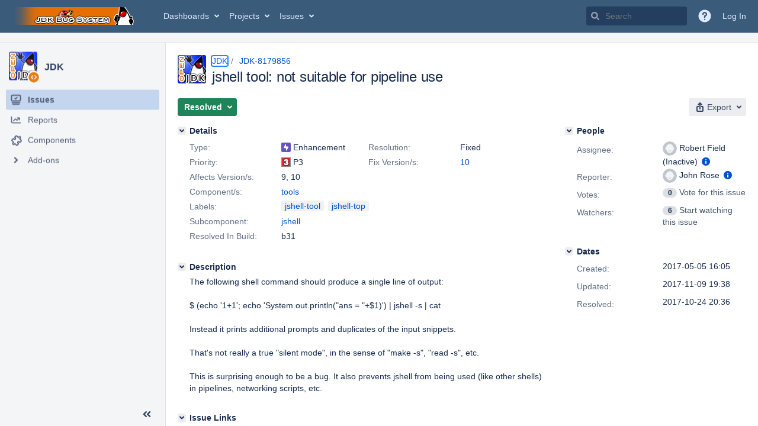

--- FILE ---
content_type: text/html;charset=UTF-8
request_url: https://bugs.openjdk.org/browse/JDK-8179856
body_size: 5474
content:


<h2 style="display:none;">[JDK-8179856] jshell tool: not suitable for pipeline use</h2>


    














    <div class="tabwrap aui-tabs horizontal-tabs aui-tabs-disabled">
        <script>resourcePhaseCheckpoint.interaction.then(() => require('wrm/require')('wrc!commentPins'));</script><script>resourcePhaseCheckpoint.interaction.then(() => require('wrm/require')('wrc!commentPinsDiscovery'));</script>

        <ul role="tablist" id="issue-tabs" class="tabs-menu" aria-label="Activity">
                                
            
            <li class="menu-item "
                role="presentation"
                id="all-tabpanel"
                data-id="all-tabpanel"
                data-key="com.atlassian.jira.plugin.system.issuetabpanels:all-tabpanel"
                data-label="All"
                data-href="/browse/JDK-8179856?page=com.atlassian.jira.plugin.system.issuetabpanels:all-tabpanel"
            >
                                    <a role="tab" aria-selected="false" aria-controls="all-tabpanel-tabpanel" id="all-tabpanel-link" href="/browse/JDK-8179856?page=com.atlassian.jira.plugin.system.issuetabpanels:all-tabpanel" tabindex="-1" class="ajax-activity-content">All</a>
                            </li>
                                
            
            <li class="menu-item  active-tab active "
                role="presentation"
                id="comment-tabpanel"
                data-id="comment-tabpanel"
                data-key="com.atlassian.jira.plugin.system.issuetabpanels:comment-tabpanel"
                data-label="Comments"
                data-href="/browse/JDK-8179856?page=com.atlassian.jira.plugin.system.issuetabpanels:comment-tabpanel"
            >
                                    <a role="tab" aria-controls="comment-tabpanel-tabpanel" id="comment-tabpanel-link" aria-selected="true" tabindex="0">Comments</a>
                            </li>
                                
            
            <li class="menu-item "
                role="presentation"
                id="worklog-tabpanel"
                data-id="worklog-tabpanel"
                data-key="com.atlassian.jira.plugin.system.issuetabpanels:worklog-tabpanel"
                data-label="Work Log"
                data-href="/browse/JDK-8179856?page=com.atlassian.jira.plugin.system.issuetabpanels:worklog-tabpanel"
            >
                                    <a role="tab" aria-selected="false" aria-controls="worklog-tabpanel-tabpanel" id="worklog-tabpanel-link" href="/browse/JDK-8179856?page=com.atlassian.jira.plugin.system.issuetabpanels:worklog-tabpanel" tabindex="-1" class="ajax-activity-content">Work Log</a>
                            </li>
                                
            
            <li class="menu-item "
                role="presentation"
                id="changehistory-tabpanel"
                data-id="changehistory-tabpanel"
                data-key="com.atlassian.jira.plugin.system.issuetabpanels:changehistory-tabpanel"
                data-label="History"
                data-href="/browse/JDK-8179856?page=com.atlassian.jira.plugin.system.issuetabpanels:changehistory-tabpanel"
            >
                                    <a role="tab" aria-selected="false" aria-controls="changehistory-tabpanel-tabpanel" id="changehistory-tabpanel-link" href="/browse/JDK-8179856?page=com.atlassian.jira.plugin.system.issuetabpanels:changehistory-tabpanel" tabindex="-1" class="ajax-activity-content">History</a>
                            </li>
                                
            
            <li class="menu-item "
                role="presentation"
                id="activity-stream-issue-tab"
                data-id="activity-stream-issue-tab"
                data-key="com.atlassian.streams.streams-jira-plugin:activity-stream-issue-tab"
                data-label="Activity"
                data-href="/browse/JDK-8179856?page=com.atlassian.streams.streams-jira-plugin:activity-stream-issue-tab"
            >
                                    <a role="tab" aria-selected="false" aria-controls="activity-stream-issue-tab-tabpanel" id="activity-stream-issue-tab-link" href="/browse/JDK-8179856?page=com.atlassian.streams.streams-jira-plugin:activity-stream-issue-tab" tabindex="-1" class="ajax-activity-content">Activity</a>
                            </li>
                </ul>

                    <div class="sortwrap">
                                    <button id="sort-button" class="issue-activity-sort-link aui-button aui-button-compact aui-button-subtle ajax-activity-content" data-tab-sort data-ajax="/browse/JDK-8179856?actionOrder=asc" data-order="asc" title="Reverse sort direction">
                        <span class="activity-tab-sort-label">Newest first</span>
                        <span class="aui-icon activity-tab-sort-down"></span>
                    </button>
                            </div>
                        <div class="tabs-pane active-pane"></div>
    </div>
                                <div class="issuePanelWrapper" id="comment-tabpanel-tabpanel" tabindex="0" role="tabpanel" aria-labelledby="comment-tabpanel-link">
            <div class="issuePanelProgress"></div>
            <div class="issuePanelContainer" id="issue_actions_container">
                <div class="issuePanelHeaderContainer" id="issue_actions_header_container">
                    




                </div>
                                                            



<div id="comment-14128173" class="issue-data-block activity-comment twixi-block  expanded ">
    <div class="twixi-wrap verbose actionContainer">
        <div class="action-head">
            <h3>
                <button class="twixi icon-default aui-icon aui-icon-small aui-iconfont-expanded">
                    Collapse comment:         
    
    
    
    
                            HG Updates added a comment - 2017-11-03 10:45     
                </button>
            </h3>
            <div class="action-details">        
    
    
    
    
                            



    <a class="user-hover user-avatar" rel="hgupdate" id="commentauthor_14128173_verbose" href="/secure/ViewProfile.jspa?name=hgupdate"><span class="aui-avatar aui-avatar-xsmall"><span class="aui-avatar-inner"><img src="https://bugs.openjdk.org/secure/useravatar?size=xsmall&amp;avatarId=10122" alt="" loading="lazy" /></span></span> HG Updates</a>
 added a comment  - <a href='/browse/JDK-8179856?focusedId=14128173&page=com.atlassian.jira.plugin.system.issuetabpanels:comment-tabpanel#comment-14128173' class='commentdate_14128173_verbose subText comment-created-date-link'><span
                class='date user-tz' title='2017-11-03 10:45'><time class='livestamp'
                                                                     datetime='2017-11-03T10:45:21-0700'>2017-11-03 10:45</time></span></a>       </div>
        </div>
        <div class="action-body flooded">URL:   <a href="http://hg.openjdk.java.net/jdk10/master/rev/58ce36f43f1a">http://hg.openjdk.java.net/jdk10/master/rev/58ce36f43f1a</a><br/>
User:  prr<br/>
Date:  2017-11-03 17:49:11 +0000<br/>
 </div>
        <div class="action-links action-comment-actions">
                                        </div>
    </div>
    <div class="twixi-wrap concise actionContainer">
        <div class="action-head">
            <h3>
                <button class="twixi icon-default aui-icon aui-icon-small aui-iconfont-collapsed">
                    Expand comment:         
    
    
    
    
                            HG Updates added a comment - 2017-11-03 10:45     
                </button>
            </h3>
            <div class="action-details flooded">
                        
    
    
    
    
                            



    <a class="user-hover user-avatar" rel="hgupdate" id="commentauthor_14128173_concise" href="/secure/ViewProfile.jspa?name=hgupdate"><span class="aui-avatar aui-avatar-xsmall"><span class="aui-avatar-inner"><img src="https://bugs.openjdk.org/secure/useravatar?size=xsmall&amp;avatarId=10122" alt="" loading="lazy" /></span></span> HG Updates</a>
 added a comment  - <a href='/browse/JDK-8179856?focusedId=14128173&page=com.atlassian.jira.plugin.system.issuetabpanels:comment-tabpanel#comment-14128173' class='commentdate_14128173_concise subText comment-created-date-link'><span
                class='date user-tz' title='2017-11-03 10:45'><time class='livestamp'
                                                                     datetime='2017-11-03T10:45:21-0700'>2017-11-03 10:45</time></span></a>                        URL:    http://hg.openjdk.java.net/jdk10/master/rev/58ce36f43f1a  
User:  prr 
Date:  2017-11-03 17:49:11 +0000 
             </div>
        </div>
    </div>
</div>
                                             



<div id="comment-14125398" class="issue-data-block activity-comment twixi-block  expanded ">
    <div class="twixi-wrap verbose actionContainer">
        <div class="action-head">
            <h3>
                <button class="twixi icon-default aui-icon aui-icon-small aui-iconfont-expanded">
                    Collapse comment:         
    
    
    
    
                            HG Updates added a comment - 2017-10-24 20:36     
                </button>
            </h3>
            <div class="action-details">        
    
    
    
    
                            



    <a class="user-hover user-avatar" rel="hgupdate" id="commentauthor_14125398_verbose" href="/secure/ViewProfile.jspa?name=hgupdate"><span class="aui-avatar aui-avatar-xsmall"><span class="aui-avatar-inner"><img src="https://bugs.openjdk.org/secure/useravatar?size=xsmall&amp;avatarId=10122" alt="" loading="lazy" /></span></span> HG Updates</a>
 added a comment  - <a href='/browse/JDK-8179856?focusedId=14125398&page=com.atlassian.jira.plugin.system.issuetabpanels:comment-tabpanel#comment-14125398' class='commentdate_14125398_verbose subText comment-created-date-link'><span
                class='date user-tz' title='2017-10-24 20:36'><time class='livestamp'
                                                                     datetime='2017-10-24T20:36:45-0700'>2017-10-24 20:36</time></span></a>       </div>
        </div>
        <div class="action-body flooded">URL:   <a href="http://hg.openjdk.java.net/jdk10/client/rev/58ce36f43f1a">http://hg.openjdk.java.net/jdk10/client/rev/58ce36f43f1a</a><br/>
User:  rfield<br/>
Date:  2017-10-25 03:37:08 +0000<br/>
 </div>
        <div class="action-links action-comment-actions">
                                        </div>
    </div>
    <div class="twixi-wrap concise actionContainer">
        <div class="action-head">
            <h3>
                <button class="twixi icon-default aui-icon aui-icon-small aui-iconfont-collapsed">
                    Expand comment:         
    
    
    
    
                            HG Updates added a comment - 2017-10-24 20:36     
                </button>
            </h3>
            <div class="action-details flooded">
                        
    
    
    
    
                            



    <a class="user-hover user-avatar" rel="hgupdate" id="commentauthor_14125398_concise" href="/secure/ViewProfile.jspa?name=hgupdate"><span class="aui-avatar aui-avatar-xsmall"><span class="aui-avatar-inner"><img src="https://bugs.openjdk.org/secure/useravatar?size=xsmall&amp;avatarId=10122" alt="" loading="lazy" /></span></span> HG Updates</a>
 added a comment  - <a href='/browse/JDK-8179856?focusedId=14125398&page=com.atlassian.jira.plugin.system.issuetabpanels:comment-tabpanel#comment-14125398' class='commentdate_14125398_concise subText comment-created-date-link'><span
                class='date user-tz' title='2017-10-24 20:36'><time class='livestamp'
                                                                     datetime='2017-10-24T20:36:45-0700'>2017-10-24 20:36</time></span></a>                        URL:    http://hg.openjdk.java.net/jdk10/client/rev/58ce36f43f1a  
User:  rfield 
Date:  2017-10-25 03:37:08 +0000 
             </div>
        </div>
    </div>
</div>
                                             



<div id="comment-14116842" class="issue-data-block activity-comment twixi-block  expanded ">
    <div class="twixi-wrap verbose actionContainer">
        <div class="action-head">
            <h3>
                <button class="twixi icon-default aui-icon aui-icon-small aui-iconfont-expanded">
                    Collapse comment:         
    
    
    
    
                            Robert Field (Inactive) added a comment - 2017-09-13 17:56     
                </button>
            </h3>
            <div class="action-details">        
    
    
    
    
                            



    <a class="user-hover user-avatar" rel="rfield" id="commentauthor_14116842_verbose" href="/secure/ViewProfile.jspa?name=rfield"><span class="aui-avatar aui-avatar-xsmall"><span class="aui-avatar-inner"><img src="https://bugs.openjdk.org/secure/useravatar?size=xsmall&amp;avatarId=10122" alt="" loading="lazy" /></span></span> Robert Field (Inactive)</a>
 added a comment  - <a href='/browse/JDK-8179856?focusedId=14116842&page=com.atlassian.jira.plugin.system.issuetabpanels:comment-tabpanel#comment-14116842' class='commentdate_14116842_verbose subText comment-created-date-link'><span
                class='date user-tz' title='2017-09-13 17:56'><time class='livestamp'
                                                                     datetime='2017-09-13T17:56:27-0700'>2017-09-13 17:56</time></span></a>       </div>
        </div>
        <div class="action-body flooded">Updated, out for review --<br/>
<br/>
Please review updated webrev (now uses file &quot;-&quot; rather than option &quot;--pipe&quot;) --<br/>
<br/>
Bugs:<br/>
<br/>
&nbsp;&nbsp;&nbsp;&nbsp;8179856: jshell tool: not suitable for pipeline use<br/>
&nbsp;&nbsp;&nbsp;&nbsp;<a href="https://bugs.openjdk.java.net/browse/JDK-8179856">https://bugs.openjdk.java.net/browse/JDK-8179856</a><br/>
<br/>
&nbsp;&nbsp;&nbsp;&nbsp;8186708: jshell tool: bad load file garbles message and does not abort<br/>
&nbsp;&nbsp;&nbsp;&nbsp;<a href="https://bugs.openjdk.java.net/browse/JDK-8186708">https://bugs.openjdk.java.net/browse/JDK-8186708</a><br/>
<br/>
Webrev:<br/>
<br/>
&nbsp;&nbsp;&nbsp;&nbsp;<a href="http://cr.openjdk.java.net/~rfield/8179856v2.webrev/">http://cr.openjdk.java.net/~rfield/8179856v2.webrev/</a><br/>
<br/>
The CSR also needs a review:<br/>
<br/>
&nbsp;&nbsp;&nbsp;&nbsp;<a href="https://bugs.openjdk.java.net/browse/JDK-8187439">https://bugs.openjdk.java.net/browse/JDK-8187439</a><br/>
<br/>
Thanks,<br/>
Robert<br/>
 </div>
        <div class="action-links action-comment-actions">
                                        </div>
    </div>
    <div class="twixi-wrap concise actionContainer">
        <div class="action-head">
            <h3>
                <button class="twixi icon-default aui-icon aui-icon-small aui-iconfont-collapsed">
                    Expand comment:         
    
    
    
    
                            Robert Field (Inactive) added a comment - 2017-09-13 17:56     
                </button>
            </h3>
            <div class="action-details flooded">
                        
    
    
    
    
                            



    <a class="user-hover user-avatar" rel="rfield" id="commentauthor_14116842_concise" href="/secure/ViewProfile.jspa?name=rfield"><span class="aui-avatar aui-avatar-xsmall"><span class="aui-avatar-inner"><img src="https://bugs.openjdk.org/secure/useravatar?size=xsmall&amp;avatarId=10122" alt="" loading="lazy" /></span></span> Robert Field (Inactive)</a>
 added a comment  - <a href='/browse/JDK-8179856?focusedId=14116842&page=com.atlassian.jira.plugin.system.issuetabpanels:comment-tabpanel#comment-14116842' class='commentdate_14116842_concise subText comment-created-date-link'><span
                class='date user-tz' title='2017-09-13 17:56'><time class='livestamp'
                                                                     datetime='2017-09-13T17:56:27-0700'>2017-09-13 17:56</time></span></a>                        Updated, out for review -- 
 
Please review updated webrev (now uses file &quot;-&quot; rather than option &quot;--pipe&quot;) -- 
 
Bugs: 
 
&nbsp;&nbsp;&nbsp;&nbsp;8179856: jshell tool: not suitable for pipeline use 
&nbsp;&nbsp;&nbsp;&nbsp; https://bugs.openjdk.java.net/browse/JDK-8179856  
 
&nbsp;&nbsp;&nbsp;&nbsp;8186708: jshell tool: bad load file garbles message and does not abort 
&nbsp;&nbsp;&nbsp;&nbsp; https://bugs.openjdk.java.net/browse/JDK-8186708  
 
Webrev: 
 
&nbsp;&nbsp;&nbsp;&nbsp; http://cr.openjdk.java.net/~rfield/8179856v2.webrev/  
 
The CSR also needs a review: 
 
&nbsp;&nbsp;&nbsp;&nbsp; https://bugs.openjdk.java.net/browse/JDK-8187439  
 
Thanks, 
Robert 
             </div>
        </div>
    </div>
</div>
                                             



<div id="comment-14116013" class="issue-data-block activity-comment twixi-block  expanded ">
    <div class="twixi-wrap verbose actionContainer">
        <div class="action-head">
            <h3>
                <button class="twixi icon-default aui-icon aui-icon-small aui-iconfont-expanded">
                    Collapse comment:         
    
    
    
    
                            Robert Field (Inactive) added a comment - 2017-09-07 13:07     
                </button>
            </h3>
            <div class="action-details">        
    
    
    
    
                            



    <a class="user-hover user-avatar" rel="rfield" id="commentauthor_14116013_verbose" href="/secure/ViewProfile.jspa?name=rfield"><span class="aui-avatar aui-avatar-xsmall"><span class="aui-avatar-inner"><img src="https://bugs.openjdk.org/secure/useravatar?size=xsmall&amp;avatarId=10122" alt="" loading="lazy" /></span></span> Robert Field (Inactive)</a>
 added a comment  - <a href='/browse/JDK-8179856?focusedId=14116013&page=com.atlassian.jira.plugin.system.issuetabpanels:comment-tabpanel#comment-14116013' class='commentdate_14116013_verbose subText comment-created-date-link'><span
                class='date user-tz' title='2017-09-07 13:07'><time class='livestamp'
                                                                     datetime='2017-09-07T13:07:20-0700'>2017-09-07 13:07</time></span></a>       </div>
        </div>
        <div class="action-body flooded">Put out for review on 8/23/2017 ---<br/>
<br/>
Please review --<br/>
<br/>
Bugs:<br/>
<br/>
&nbsp;&nbsp;&nbsp;&nbsp;8179856: jshell tool: not suitable for pipeline use<br/>
&nbsp;&nbsp;&nbsp;&nbsp;<a href="https://bugs.openjdk.java.net/browse/JDK-8179856">https://bugs.openjdk.java.net/browse/JDK-8179856</a><br/>
<br/>
&nbsp;&nbsp;&nbsp;&nbsp;8186708: jshell tool: bad load file garbles message and does not abort<br/>
&nbsp;&nbsp;&nbsp;&nbsp;<a href="https://bugs.openjdk.java.net/browse/JDK-8186708">https://bugs.openjdk.java.net/browse/JDK-8186708</a><br/>
<br/>
Webrev:<br/>
<br/>
&nbsp;&nbsp;&nbsp;&nbsp;<a href="http://cr.openjdk.java.net/~rfield/8179856v1.webrev/">http://cr.openjdk.java.net/~rfield/8179856v1.webrev/</a><br/>
<br/>
Thanks,<br/>
Robert<br/>
 </div>
        <div class="action-links action-comment-actions">
                                        </div>
    </div>
    <div class="twixi-wrap concise actionContainer">
        <div class="action-head">
            <h3>
                <button class="twixi icon-default aui-icon aui-icon-small aui-iconfont-collapsed">
                    Expand comment:         
    
    
    
    
                            Robert Field (Inactive) added a comment - 2017-09-07 13:07     
                </button>
            </h3>
            <div class="action-details flooded">
                        
    
    
    
    
                            



    <a class="user-hover user-avatar" rel="rfield" id="commentauthor_14116013_concise" href="/secure/ViewProfile.jspa?name=rfield"><span class="aui-avatar aui-avatar-xsmall"><span class="aui-avatar-inner"><img src="https://bugs.openjdk.org/secure/useravatar?size=xsmall&amp;avatarId=10122" alt="" loading="lazy" /></span></span> Robert Field (Inactive)</a>
 added a comment  - <a href='/browse/JDK-8179856?focusedId=14116013&page=com.atlassian.jira.plugin.system.issuetabpanels:comment-tabpanel#comment-14116013' class='commentdate_14116013_concise subText comment-created-date-link'><span
                class='date user-tz' title='2017-09-07 13:07'><time class='livestamp'
                                                                     datetime='2017-09-07T13:07:20-0700'>2017-09-07 13:07</time></span></a>                        Put out for review on 8/23/2017 --- 
 
Please review -- 
 
Bugs: 
 
&nbsp;&nbsp;&nbsp;&nbsp;8179856: jshell tool: not suitable for pipeline use 
&nbsp;&nbsp;&nbsp;&nbsp; https://bugs.openjdk.java.net/browse/JDK-8179856  
 
&nbsp;&nbsp;&nbsp;&nbsp;8186708: jshell tool: bad load file garbles message and does not abort 
&nbsp;&nbsp;&nbsp;&nbsp; https://bugs.openjdk.java.net/browse/JDK-8186708  
 
Webrev: 
 
&nbsp;&nbsp;&nbsp;&nbsp; http://cr.openjdk.java.net/~rfield/8179856v1.webrev/  
 
Thanks, 
Robert 
             </div>
        </div>
    </div>
</div>
                                             



<div id="comment-14112434" class="issue-data-block activity-comment twixi-block  expanded ">
    <div class="twixi-wrap verbose actionContainer">
        <div class="action-head">
            <h3>
                <button class="twixi icon-default aui-icon aui-icon-small aui-iconfont-expanded">
                    Collapse comment:         
    
    
    
    
                            Robert Field (Inactive) added a comment - 2017-08-23 19:58     
                </button>
            </h3>
            <div class="action-details">        
    
    
    
    
                            



    <a class="user-hover user-avatar" rel="rfield" id="commentauthor_14112434_verbose" href="/secure/ViewProfile.jspa?name=rfield"><span class="aui-avatar aui-avatar-xsmall"><span class="aui-avatar-inner"><img src="https://bugs.openjdk.org/secure/useravatar?size=xsmall&amp;avatarId=10122" alt="" loading="lazy" /></span></span> Robert Field (Inactive)</a>
 added a comment  - <a href='/browse/JDK-8179856?focusedId=14112434&page=com.atlassian.jira.plugin.system.issuetabpanels:comment-tabpanel#comment-14112434' class='commentdate_14112434_verbose subText comment-created-date-link'><span
                class='date user-tz' title='2017-08-23 19:58'><time class='livestamp'
                                                                     datetime='2017-08-23T19:58:10-0700'>2017-08-23 19:58</time></span></a>       </div>
        </div>
        <div class="action-body flooded">Recording failures of new tests on system without the changes (--pipe removed) --<br/>
<br/>
test StartOptionTest.testPipeOption(): failure<br/>
java.lang.AssertionError: cmdout:  expected [] but found [|  Welcome to JShell -- Version 10-internal<br/>
|  For an introduction type: /help intro<br/>
|  Goodbye]<br/>
&nbsp;&nbsp;&nbsp;&nbsp;&nbsp;&nbsp;&nbsp;&nbsp;at org.testng.Assert.fail(Assert.java:94)<br/>
&nbsp;&nbsp;&nbsp;&nbsp;&nbsp;&nbsp;&nbsp;&nbsp;at org.testng.Assert.failNotEquals(Assert.java:496)<br/>
&nbsp;&nbsp;&nbsp;&nbsp;&nbsp;&nbsp;&nbsp;&nbsp;at org.testng.Assert.assertEquals(Assert.java:125)<br/>
&nbsp;&nbsp;&nbsp;&nbsp;&nbsp;&nbsp;&nbsp;&nbsp;at org.testng.Assert.assertEquals(Assert.java:178)<br/>
&nbsp;&nbsp;&nbsp;&nbsp;&nbsp;&nbsp;&nbsp;&nbsp;at StartOptionTest.lambda$startWithUserOutput$0(StartOptionTest.java:118)<br/>
&nbsp;&nbsp;&nbsp;&nbsp;&nbsp;&nbsp;&nbsp;&nbsp;at StartOptionTest.check(StartOptionTest.java:94)<br/>
&nbsp;&nbsp;&nbsp;&nbsp;&nbsp;&nbsp;&nbsp;&nbsp;at StartOptionTest.start(StartOptionTest.java:104)<br/>
&nbsp;&nbsp;&nbsp;&nbsp;&nbsp;&nbsp;&nbsp;&nbsp;at StartOptionTest.startWithUserOutput(StartOptionTest.java:117)<br/>
&nbsp;&nbsp;&nbsp;&nbsp;&nbsp;&nbsp;&nbsp;&nbsp;at StartOptionTest.testPipeOption(StartOptionTest.java:181)<br/>
&nbsp;&nbsp;&nbsp;&nbsp;&nbsp;&nbsp;&nbsp;&nbsp;at java.base/jdk.internal.reflect.NativeMethodAccessorImpl.invoke0(Native Method)<br/>
&nbsp;&nbsp;&nbsp;&nbsp;&nbsp;&nbsp;&nbsp;&nbsp;at java.base/jdk.internal.reflect.NativeMethodAccessorImpl.invoke(NativeMethodAccessorImpl.java:62)<br/>
&nbsp;&nbsp;&nbsp;&nbsp;&nbsp;&nbsp;&nbsp;&nbsp;at java.base/jdk.internal.reflect.DelegatingMethodAccessorImpl.invoke(DelegatingMethodAccessorImpl.java:43)<br/>
&nbsp;&nbsp;&nbsp;&nbsp;&nbsp;&nbsp;&nbsp;&nbsp;at java.base/java.lang.reflect.Method.invoke(Method.java:564)<br/>
&nbsp;&nbsp;&nbsp;&nbsp;&nbsp;&nbsp;&nbsp;&nbsp;at org.testng.internal.MethodInvocationHelper.invokeMethod(MethodInvocationHelper.java:85)<br/>
&nbsp;&nbsp;&nbsp;&nbsp;&nbsp;&nbsp;&nbsp;&nbsp;at org.testng.internal.Invoker.invokeMethod(Invoker.java:639)<br/>
&nbsp;&nbsp;&nbsp;&nbsp;&nbsp;&nbsp;&nbsp;&nbsp;at org.testng.internal.Invoker.invokeTestMethod(Invoker.java:821)<br/>
&nbsp;&nbsp;&nbsp;&nbsp;&nbsp;&nbsp;&nbsp;&nbsp;at org.testng.internal.Invoker.invokeTestMethods(Invoker.java:1131)<br/>
&nbsp;&nbsp;&nbsp;&nbsp;&nbsp;&nbsp;&nbsp;&nbsp;at org.testng.internal.TestMethodWorker.invokeTestMethods(TestMethodWorker.java:124)<br/>
&nbsp;&nbsp;&nbsp;&nbsp;&nbsp;&nbsp;&nbsp;&nbsp;at org.testng.internal.TestMethodWorker.run(TestMethodWorker.java:108)<br/>
&nbsp;&nbsp;&nbsp;&nbsp;&nbsp;&nbsp;&nbsp;&nbsp;at org.testng.TestRunner.privateRun(TestRunner.java:773)<br/>
&nbsp;&nbsp;&nbsp;&nbsp;&nbsp;&nbsp;&nbsp;&nbsp;at org.testng.TestRunner.run(TestRunner.java:623)<br/>
&nbsp;&nbsp;&nbsp;&nbsp;&nbsp;&nbsp;&nbsp;&nbsp;at org.testng.SuiteRunner.runTest(SuiteRunner.java:357)<br/>
&nbsp;&nbsp;&nbsp;&nbsp;&nbsp;&nbsp;&nbsp;&nbsp;at org.testng.SuiteRunner.runSequentially(SuiteRunner.java:352)<br/>
&nbsp;&nbsp;&nbsp;&nbsp;&nbsp;&nbsp;&nbsp;&nbsp;at org.testng.SuiteRunner.privateRun(SuiteRunner.java:310)<br/>
&nbsp;&nbsp;&nbsp;&nbsp;&nbsp;&nbsp;&nbsp;&nbsp;at org.testng.SuiteRunner.run(SuiteRunner.java:259)<br/>
&nbsp;&nbsp;&nbsp;&nbsp;&nbsp;&nbsp;&nbsp;&nbsp;at org.testng.SuiteRunnerWorker.runSuite(SuiteRunnerWorker.java:52)<br/>
&nbsp;&nbsp;&nbsp;&nbsp;&nbsp;&nbsp;&nbsp;&nbsp;at org.testng.SuiteRunnerWorker.run(SuiteRunnerWorker.java:86)<br/>
&nbsp;&nbsp;&nbsp;&nbsp;&nbsp;&nbsp;&nbsp;&nbsp;at org.testng.TestNG.runSuitesSequentially(TestNG.java:1185)<br/>
&nbsp;&nbsp;&nbsp;&nbsp;&nbsp;&nbsp;&nbsp;&nbsp;at org.testng.TestNG.runSuitesLocally(TestNG.java:1110)<br/>
&nbsp;&nbsp;&nbsp;&nbsp;&nbsp;&nbsp;&nbsp;&nbsp;at org.testng.TestNG.run(TestNG.java:1018)<br/>
&nbsp;&nbsp;&nbsp;&nbsp;&nbsp;&nbsp;&nbsp;&nbsp;at com.sun.javatest.regtest.agent.TestNGRunner.main(TestNGRunner.java:94)<br/>
&nbsp;&nbsp;&nbsp;&nbsp;&nbsp;&nbsp;&nbsp;&nbsp;at com.sun.javatest.regtest.agent.TestNGRunner.main(TestNGRunner.java:54)<br/>
&nbsp;&nbsp;&nbsp;&nbsp;&nbsp;&nbsp;&nbsp;&nbsp;at java.base/jdk.internal.reflect.NativeMethodAccessorImpl.invoke0(Native Method)<br/>
&nbsp;&nbsp;&nbsp;&nbsp;&nbsp;&nbsp;&nbsp;&nbsp;at java.base/jdk.internal.reflect.NativeMethodAccessorImpl.invoke(NativeMethodAccessorImpl.java:62)<br/>
&nbsp;&nbsp;&nbsp;&nbsp;&nbsp;&nbsp;&nbsp;&nbsp;at java.base/jdk.internal.reflect.DelegatingMethodAccessorImpl.invoke(DelegatingMethodAccessorImpl.java:43)<br/>
&nbsp;&nbsp;&nbsp;&nbsp;&nbsp;&nbsp;&nbsp;&nbsp;at java.base/java.lang.reflect.Method.invoke(Method.java:564)<br/>
&nbsp;&nbsp;&nbsp;&nbsp;&nbsp;&nbsp;&nbsp;&nbsp;at com.sun.javatest.regtest.agent.MainWrapper$MainThread.run(MainWrapper.java:115)<br/>
&nbsp;&nbsp;&nbsp;&nbsp;&nbsp;&nbsp;&nbsp;&nbsp;at java.base/java.lang.Thread.run(Thread.java:844)<br/>
config StartOptionTest.tearDown(): success<br/>
config StartOptionTest.setUp(): success<br/>
....<br/>
config StartOptionTest.tearDown(): success<br/>
config StartOptionTest.setUp(): success<br/>
test StartOptionTest.testUnknownLoadFile(): failure<br/>
java.lang.AssertionError: cmdout:  expected [] but found [|  File &#39;UNKNOWN&#39; for &#39;jshell&#39; is not found.<br/>
|  Welcome to JShell -- Version 10-internal<br/>
|  For an introduction type: /help intro<br/>
|  Goodbye]<br/>
&nbsp;&nbsp;&nbsp;&nbsp;&nbsp;&nbsp;&nbsp;&nbsp;at org.testng.Assert.fail(Assert.java:94)<br/>
&nbsp;&nbsp;&nbsp;&nbsp;&nbsp;&nbsp;&nbsp;&nbsp;at org.testng.Assert.failNotEquals(Assert.java:496)<br/>
&nbsp;&nbsp;&nbsp;&nbsp;&nbsp;&nbsp;&nbsp;&nbsp;at org.testng.Assert.assertEquals(Assert.java:125)<br/>
&nbsp;&nbsp;&nbsp;&nbsp;&nbsp;&nbsp;&nbsp;&nbsp;at org.testng.Assert.assertEquals(Assert.java:178)<br/>
&nbsp;&nbsp;&nbsp;&nbsp;&nbsp;&nbsp;&nbsp;&nbsp;at StartOptionTest.lambda$startWithUserOutput$0(StartOptionTest.java:118)<br/>
&nbsp;&nbsp;&nbsp;&nbsp;&nbsp;&nbsp;&nbsp;&nbsp;at StartOptionTest.check(StartOptionTest.java:94)<br/>
&nbsp;&nbsp;&nbsp;&nbsp;&nbsp;&nbsp;&nbsp;&nbsp;at StartOptionTest.start(StartOptionTest.java:104)<br/>
&nbsp;&nbsp;&nbsp;&nbsp;&nbsp;&nbsp;&nbsp;&nbsp;at StartOptionTest.startWithUserOutput(StartOptionTest.java:117)<br/>
&nbsp;&nbsp;&nbsp;&nbsp;&nbsp;&nbsp;&nbsp;&nbsp;at StartOptionTest.start(StartOptionTest.java:112)<br/>
&nbsp;&nbsp;&nbsp;&nbsp;&nbsp;&nbsp;&nbsp;&nbsp;at StartOptionTest.testUnknownLoadFile(StartOptionTest.java:189)<br/>
&nbsp;&nbsp;&nbsp;&nbsp;&nbsp;&nbsp;&nbsp;&nbsp;at java.base/jdk.internal.reflect.NativeMethodAccessorImpl.invoke0(Native Method)<br/>
&nbsp;&nbsp;&nbsp;&nbsp;&nbsp;&nbsp;&nbsp;&nbsp;at java.base/jdk.internal.reflect.NativeMethodAccessorImpl.invoke(NativeMethodAccessorImpl.java:62)<br/>
&nbsp;&nbsp;&nbsp;&nbsp;&nbsp;&nbsp;&nbsp;&nbsp;at java.base/jdk.internal.reflect.DelegatingMethodAccessorImpl.invoke(DelegatingMethodAccessorImpl.java:43)<br/>
&nbsp;&nbsp;&nbsp;&nbsp;&nbsp;&nbsp;&nbsp;&nbsp;at java.base/java.lang.reflect.Method.invoke(Method.java:564)<br/>
&nbsp;&nbsp;&nbsp;&nbsp;&nbsp;&nbsp;&nbsp;&nbsp;at org.testng.internal.MethodInvocationHelper.invokeMethod(MethodInvocationHelper.java:85)<br/>
&nbsp;&nbsp;&nbsp;&nbsp;&nbsp;&nbsp;&nbsp;&nbsp;at org.testng.internal.Invoker.invokeMethod(Invoker.java:639)<br/>
&nbsp;&nbsp;&nbsp;&nbsp;&nbsp;&nbsp;&nbsp;&nbsp;at org.testng.internal.Invoker.invokeTestMethod(Invoker.java:821)<br/>
&nbsp;&nbsp;&nbsp;&nbsp;&nbsp;&nbsp;&nbsp;&nbsp;at org.testng.internal.Invoker.invokeTestMethods(Invoker.java:1131)<br/>
&nbsp;&nbsp;&nbsp;&nbsp;&nbsp;&nbsp;&nbsp;&nbsp;at org.testng.internal.TestMethodWorker.invokeTestMethods(TestMethodWorker.java:124)<br/>
&nbsp;&nbsp;&nbsp;&nbsp;&nbsp;&nbsp;&nbsp;&nbsp;at org.testng.internal.TestMethodWorker.run(TestMethodWorker.java:108)<br/>
&nbsp;&nbsp;&nbsp;&nbsp;&nbsp;&nbsp;&nbsp;&nbsp;at org.testng.TestRunner.privateRun(TestRunner.java:773)<br/>
&nbsp;&nbsp;&nbsp;&nbsp;&nbsp;&nbsp;&nbsp;&nbsp;at org.testng.TestRunner.run(TestRunner.java:623)<br/>
&nbsp;&nbsp;&nbsp;&nbsp;&nbsp;&nbsp;&nbsp;&nbsp;at org.testng.SuiteRunner.runTest(SuiteRunner.java:357)<br/>
&nbsp;&nbsp;&nbsp;&nbsp;&nbsp;&nbsp;&nbsp;&nbsp;at org.testng.SuiteRunner.runSequentially(SuiteRunner.java:352)<br/>
&nbsp;&nbsp;&nbsp;&nbsp;&nbsp;&nbsp;&nbsp;&nbsp;at org.testng.SuiteRunner.privateRun(SuiteRunner.java:310)<br/>
&nbsp;&nbsp;&nbsp;&nbsp;&nbsp;&nbsp;&nbsp;&nbsp;at org.testng.SuiteRunner.run(SuiteRunner.java:259)<br/>
&nbsp;&nbsp;&nbsp;&nbsp;&nbsp;&nbsp;&nbsp;&nbsp;at org.testng.SuiteRunnerWorker.runSuite(SuiteRunnerWorker.java:52)<br/>
&nbsp;&nbsp;&nbsp;&nbsp;&nbsp;&nbsp;&nbsp;&nbsp;at org.testng.SuiteRunnerWorker.run(SuiteRunnerWorker.java:86)<br/>
&nbsp;&nbsp;&nbsp;&nbsp;&nbsp;&nbsp;&nbsp;&nbsp;at org.testng.TestNG.runSuitesSequentially(TestNG.java:1185)<br/>
&nbsp;&nbsp;&nbsp;&nbsp;&nbsp;&nbsp;&nbsp;&nbsp;at org.testng.TestNG.runSuitesLocally(TestNG.java:1110)<br/>
&nbsp;&nbsp;&nbsp;&nbsp;&nbsp;&nbsp;&nbsp;&nbsp;at org.testng.TestNG.run(TestNG.java:1018)<br/>
&nbsp;&nbsp;&nbsp;&nbsp;&nbsp;&nbsp;&nbsp;&nbsp;at com.sun.javatest.regtest.agent.TestNGRunner.main(TestNGRunner.java:94)<br/>
&nbsp;&nbsp;&nbsp;&nbsp;&nbsp;&nbsp;&nbsp;&nbsp;at com.sun.javatest.regtest.agent.TestNGRunner.main(TestNGRunner.java:54)<br/>
&nbsp;&nbsp;&nbsp;&nbsp;&nbsp;&nbsp;&nbsp;&nbsp;at java.base/jdk.internal.reflect.NativeMethodAccessorImpl.invoke0(Native Method)<br/>
&nbsp;&nbsp;&nbsp;&nbsp;&nbsp;&nbsp;&nbsp;&nbsp;at java.base/jdk.internal.reflect.NativeMethodAccessorImpl.invoke(NativeMethodAccessorImpl.java:62)<br/>
&nbsp;&nbsp;&nbsp;&nbsp;&nbsp;&nbsp;&nbsp;&nbsp;at java.base/jdk.internal.reflect.DelegatingMethodAccessorImpl.invoke(DelegatingMethodAccessorImpl.java:43)<br/>
&nbsp;&nbsp;&nbsp;&nbsp;&nbsp;&nbsp;&nbsp;&nbsp;at java.base/java.lang.reflect.Method.invoke(Method.java:564)<br/>
&nbsp;&nbsp;&nbsp;&nbsp;&nbsp;&nbsp;&nbsp;&nbsp;at com.sun.javatest.regtest.agent.MainWrapper$MainThread.run(MainWrapper.java:115)<br/>
&nbsp;&nbsp;&nbsp;&nbsp;&nbsp;&nbsp;&nbsp;&nbsp;at java.base/java.lang.Thread.run(Thread.java:844)<br/>
config StartOptionTest.tearDown(): success<br/>
 </div>
        <div class="action-links action-comment-actions">
                                        </div>
    </div>
    <div class="twixi-wrap concise actionContainer">
        <div class="action-head">
            <h3>
                <button class="twixi icon-default aui-icon aui-icon-small aui-iconfont-collapsed">
                    Expand comment:         
    
    
    
    
                            Robert Field (Inactive) added a comment - 2017-08-23 19:58     
                </button>
            </h3>
            <div class="action-details flooded">
                        
    
    
    
    
                            



    <a class="user-hover user-avatar" rel="rfield" id="commentauthor_14112434_concise" href="/secure/ViewProfile.jspa?name=rfield"><span class="aui-avatar aui-avatar-xsmall"><span class="aui-avatar-inner"><img src="https://bugs.openjdk.org/secure/useravatar?size=xsmall&amp;avatarId=10122" alt="" loading="lazy" /></span></span> Robert Field (Inactive)</a>
 added a comment  - <a href='/browse/JDK-8179856?focusedId=14112434&page=com.atlassian.jira.plugin.system.issuetabpanels:comment-tabpanel#comment-14112434' class='commentdate_14112434_concise subText comment-created-date-link'><span
                class='date user-tz' title='2017-08-23 19:58'><time class='livestamp'
                                                                     datetime='2017-08-23T19:58:10-0700'>2017-08-23 19:58</time></span></a>                        Recording failures of new tests on system without the changes (--pipe removed) -- 
 
test StartOptionTest.testPipeOption(): failure 
java.lang.AssertionError: cmdout:  expected [] but found [|  Welcome to JShell -- Version 10-internal 
|  For an introduction type: /help intro 
|  Goodbye] 
&nbsp;&nbsp;&nbsp;&nbsp;&nbsp;&nbsp;&nbsp;&nbsp;at org.testng.Assert.fail(Assert.java:94) 
&nbsp;&nbsp;&nbsp;&nbsp;&nbsp;&nbsp;&nbsp;&nbsp;at org.testng.Assert.failNotEquals(Assert.java:496) 
&nbsp;&nbsp;&nbsp;&nbsp;&nbsp;&nbsp;&nbsp;&nbsp;at org.testng.Assert.assertEquals(Assert.java:125) 
&nbsp;&nbsp;&nbsp;&nbsp;&nbsp;&nbsp;&nbsp;&nbsp;at org.testng.Assert.assertEquals(Assert.java:178) 
&nbsp;&nbsp;&nbsp;&nbsp;&nbsp;&nbsp;&nbsp;&nbsp;at StartOptionTest.lambda$startWithUserOutput$0(StartOptionTest.java:118) 
&nbsp;&nbsp;&nbsp;&nbsp;&nbsp;&nbsp;&nbsp;&nbsp;at StartOptionTest.check(StartOptionTest.java:94) 
&nbsp;&nbsp;&nbsp;&nbsp;&nbsp;&nbsp;&nbsp;&nbsp;at StartOptionTest.start(StartOptionTest.java:104) 
&nbsp;&nbsp;&nbsp;&nbsp;&nbsp;&nbsp;&nbsp;&nbsp;at StartOptionTest.startWithUserOutput(StartOptionTest.java:117) 
&nbsp;&nbsp;&nbsp;&nbsp;&nbsp;&nbsp;&nbsp;&nbsp;at StartOptionTest.testPipeOption(StartOptionTest.java:181) 
&nbsp;&nbsp;&nbsp;&nbsp;&nbsp;&nbsp;&nbsp;&nbsp;at java.base/jdk.internal.reflect.NativeMethodAccessorImpl.invoke0(Native Method) 
&nbsp;&nbsp;&nbsp;&nbsp;&nbsp;&nbsp;&nbsp;&nbsp;at java.base/jdk.internal.reflect.NativeMethodAccessorImpl.invoke(NativeMethodAccessorImpl.java:62) 
&nbsp;&nbsp;&nbsp;&nbsp;&nbsp;&nbsp;&nbsp;&nbsp;at java.base/jdk.internal.reflect.DelegatingMethodAccessorImpl.invoke(DelegatingMethodAccessorImpl.java:43) 
&nbsp;&nbsp;&nbsp;&nbsp;&nbsp;&nbsp;&nbsp;&nbsp;at java.base/java.lang.reflect.Method.invoke(Method.java:564) 
&nbsp;&nbsp;&nbsp;&nbsp;&nbsp;&nbsp;&nbsp;&nbsp;at org.testng.internal.MethodInvocationHelper.invokeMethod(MethodInvocationHelper.java:85) 
&nbsp;&nbsp;&nbsp;&nbsp;&nbsp;&nbsp;&nbsp;&nbsp;at org.testng.internal.Invoker.invokeMethod(Invoker.java:639) 
&nbsp;&nbsp;&nbsp;&nbsp;&nbsp;&nbsp;&nbsp;&nbsp;at org.testng.internal.Invoker.invokeTestMethod(Invoker.java:821) 
&nbsp;&nbsp;&nbsp;&nbsp;&nbsp;&nbsp;&nbsp;&nbsp;at org.testng.internal.Invoker.invokeTestMethods(Invoker.java:1131) 
&nbsp;&nbsp;&nbsp;&nbsp;&nbsp;&nbsp;&nbsp;&nbsp;at org.testng.internal.TestMethodWorker.invokeTestMethods(TestMethodWorker.java:124) 
&nbsp;&nbsp;&nbsp;&nbsp;&nbsp;&nbsp;&nbsp;&nbsp;at org.testng.internal.TestMethodWorker.run(TestMethodWorker.java:108) 
&nbsp;&nbsp;&nbsp;&nbsp;&nbsp;&nbsp;&nbsp;&nbsp;at org.testng.TestRunner.privateRun(TestRunner.java:773) 
&nbsp;&nbsp;&nbsp;&nbsp;&nbsp;&nbsp;&nbsp;&nbsp;at org.testng.TestRunner.run(TestRunner.java:623) 
&nbsp;&nbsp;&nbsp;&nbsp;&nbsp;&nbsp;&nbsp;&nbsp;at org.testng.SuiteRunner.runTest(SuiteRunner.java:357) 
&nbsp;&nbsp;&nbsp;&nbsp;&nbsp;&nbsp;&nbsp;&nbsp;at org.testng.SuiteRunner.runSequentially(SuiteRunner.java:352) 
&nbsp;&nbsp;&nbsp;&nbsp;&nbsp;&nbsp;&nbsp;&nbsp;at org.testng.SuiteRunner.privateRun(SuiteRunner.java:310) 
&nbsp;&nbsp;&nbsp;&nbsp;&nbsp;&nbsp;&nbsp;&nbsp;at org.testng.SuiteRunner.run(SuiteRunner.java:259) 
&nbsp;&nbsp;&nbsp;&nbsp;&nbsp;&nbsp;&nbsp;&nbsp;at org.testng.SuiteRunnerWorker.runSuite(SuiteRunnerWorker.java:52) 
&nbsp;&nbsp;&nbsp;&nbsp;&nbsp;&nbsp;&nbsp;&nbsp;at org.testng.SuiteRunnerWorker.run(SuiteRunnerWorker.java:86) 
&nbsp;&nbsp;&nbsp;&nbsp;&nbsp;&nbsp;&nbsp;&nbsp;at org.testng.TestNG.runSuitesSequentially(TestNG.java:1185) 
&nbsp;&nbsp;&nbsp;&nbsp;&nbsp;&nbsp;&nbsp;&nbsp;at org.testng.TestNG.runSuitesLocally(TestNG.java:1110) 
&nbsp;&nbsp;&nbsp;&nbsp;&nbsp;&nbsp;&nbsp;&nbsp;at org.testng.TestNG.run(TestNG.java:1018) 
&nbsp;&nbsp;&nbsp;&nbsp;&nbsp;&nbsp;&nbsp;&nbsp;at com.sun.javatest.regtest.agent.TestNGRunner.main(TestNGRunner.java:94) 
&nbsp;&nbsp;&nbsp;&nbsp;&nbsp;&nbsp;&nbsp;&nbsp;at com.sun.javatest.regtest.agent.TestNGRunner.main(TestNGRunner.java:54) 
&nbsp;&nbsp;&nbsp;&nbsp;&nbsp;&nbsp;&nbsp;&nbsp;at java.base/jdk.internal.reflect.NativeMethodAccessorImpl.invoke0(Native Method) 
&nbsp;&nbsp;&nbsp;&nbsp;&nbsp;&nbsp;&nbsp;&nbsp;at java.base/jdk.internal.reflect.NativeMethodAccessorImpl.invoke(NativeMethodAccessorImpl.java:62) 
&nbsp;&nbsp;&nbsp;&nbsp;&nbsp;&nbsp;&nbsp;&nbsp;at java.base/jdk.internal.reflect.DelegatingMethodAccessorImpl.invoke(DelegatingMethodAccessorImpl.java:43) 
&nbsp;&nbsp;&nbsp;&nbsp;&nbsp;&nbsp;&nbsp;&nbsp;at java.base/java.lang.reflect.Method.invoke(Method.java:564) 
&nbsp;&nbsp;&nbsp;&nbsp;&nbsp;&nbsp;&nbsp;&nbsp;at com.sun.javatest.regtest.agent.MainWrapper$MainThread.run(MainWrapper.java:115) 
&nbsp;&nbsp;&nbsp;&nbsp;&nbsp;&nbsp;&nbsp;&nbsp;at java.base/java.lang.Thread.run(Thread.java:844) 
config StartOptionTest.tearDown(): success 
config StartOptionTest.setUp(): success 
.... 
config StartOptionTest.tearDown(): success 
config StartOptionTest.setUp(): success 
test StartOptionTest.testUnknownLoadFile(): failure 
java.lang.AssertionError: cmdout:  expected [] but found [|  File &#39;UNKNOWN&#39; for &#39;jshell&#39; is not found. 
|  Welcome to JShell -- Version 10-internal 
|  For an introduction type: /help intro 
|  Goodbye] 
&nbsp;&nbsp;&nbsp;&nbsp;&nbsp;&nbsp;&nbsp;&nbsp;at org.testng.Assert.fail(Assert.java:94) 
&nbsp;&nbsp;&nbsp;&nbsp;&nbsp;&nbsp;&nbsp;&nbsp;at org.testng.Assert.failNotEquals(Assert.java:496) 
&nbsp;&nbsp;&nbsp;&nbsp;&nbsp;&nbsp;&nbsp;&nbsp;at org.testng.Assert.assertEquals(Assert.java:125) 
&nbsp;&nbsp;&nbsp;&nbsp;&nbsp;&nbsp;&nbsp;&nbsp;at org.testng.Assert.assertEquals(Assert.java:178) 
&nbsp;&nbsp;&nbsp;&nbsp;&nbsp;&nbsp;&nbsp;&nbsp;at StartOptionTest.lambda$startWithUserOutput$0(StartOptionTest.java:118) 
&nbsp;&nbsp;&nbsp;&nbsp;&nbsp;&nbsp;&nbsp;&nbsp;at StartOptionTest.check(StartOptionTest.java:94) 
&nbsp;&nbsp;&nbsp;&nbsp;&nbsp;&nbsp;&nbsp;&nbsp;at StartOptionTest.start(StartOptionTest.java:104) 
&nbsp;&nbsp;&nbsp;&nbsp;&nbsp;&nbsp;&nbsp;&nbsp;at StartOptionTest.startWithUserOutput(StartOptionTest.java:117) 
&nbsp;&nbsp;&nbsp;&nbsp;&nbsp;&nbsp;&nbsp;&nbsp;at StartOptionTest.start(StartOptionTest.java:112) 
&nbsp;&nbsp;&nbsp;&nbsp;&nbsp;&nbsp;&nbsp;&nbsp;at StartOptionTest.testUnknownLoadFile(StartOptionTest.java:189) 
&nbsp;&nbsp;&nbsp;&nbsp;&nbsp;&nbsp;&nbsp;&nbsp;at java.base/jdk.internal.reflect.NativeMethodAccessorImpl.invoke0(Native Method) 
&nbsp;&nbsp;&nbsp;&nbsp;&nbsp;&nbsp;&nbsp;&nbsp;at java.base/jdk.internal.reflect.NativeMethodAccessorImpl.invoke(NativeMethodAccessorImpl.java:62) 
&nbsp;&nbsp;&nbsp;&nbsp;&nbsp;&nbsp;&nbsp;&nbsp;at java.base/jdk.internal.reflect.DelegatingMethodAccessorImpl.invoke(DelegatingMethodAccessorImpl.java:43) 
&nbsp;&nbsp;&nbsp;&nbsp;&nbsp;&nbsp;&nbsp;&nbsp;at java.base/java.lang.reflect.Method.invoke(Method.java:564) 
&nbsp;&nbsp;&nbsp;&nbsp;&nbsp;&nbsp;&nbsp;&nbsp;at org.testng.internal.MethodInvocationHelper.invokeMethod(MethodInvocationHelper.java:85) 
&nbsp;&nbsp;&nbsp;&nbsp;&nbsp;&nbsp;&nbsp;&nbsp;at org.testng.internal.Invoker.invokeMethod(Invoker.java:639) 
&nbsp;&nbsp;&nbsp;&nbsp;&nbsp;&nbsp;&nbsp;&nbsp;at org.testng.internal.Invoker.invokeTestMethod(Invoker.java:821) 
&nbsp;&nbsp;&nbsp;&nbsp;&nbsp;&nbsp;&nbsp;&nbsp;at org.testng.internal.Invoker.invokeTestMethods(Invoker.java:1131) 
&nbsp;&nbsp;&nbsp;&nbsp;&nbsp;&nbsp;&nbsp;&nbsp;at org.testng.internal.TestMethodWorker.invokeTestMethods(TestMethodWorker.java:124) 
&nbsp;&nbsp;&nbsp;&nbsp;&nbsp;&nbsp;&nbsp;&nbsp;at org.testng.internal.TestMethodWorker.run(TestMethodWorker.java:108) 
&nbsp;&nbsp;&nbsp;&nbsp;&nbsp;&nbsp;&nbsp;&nbsp;at org.testng.TestRunner.privateRun(TestRunner.java:773) 
&nbsp;&nbsp;&nbsp;&nbsp;&nbsp;&nbsp;&nbsp;&nbsp;at org.testng.TestRunner.run(TestRunner.java:623) 
&nbsp;&nbsp;&nbsp;&nbsp;&nbsp;&nbsp;&nbsp;&nbsp;at org.testng.SuiteRunner.runTest(SuiteRunner.java:357) 
&nbsp;&nbsp;&nbsp;&nbsp;&nbsp;&nbsp;&nbsp;&nbsp;at org.testng.SuiteRunner.runSequentially(SuiteRunner.java:352) 
&nbsp;&nbsp;&nbsp;&nbsp;&nbsp;&nbsp;&nbsp;&nbsp;at org.testng.SuiteRunner.privateRun(SuiteRunner.java:310) 
&nbsp;&nbsp;&nbsp;&nbsp;&nbsp;&nbsp;&nbsp;&nbsp;at org.testng.SuiteRunner.run(SuiteRunner.java:259) 
&nbsp;&nbsp;&nbsp;&nbsp;&nbsp;&nbsp;&nbsp;&nbsp;at org.testng.SuiteRunnerWorker.runSuite(SuiteRunnerWorker.java:52) 
&nbsp;&nbsp;&nbsp;&nbsp;&nbsp;&nbsp;&nbsp;&nbsp;at org.testng.SuiteRunnerWorker.run(SuiteRunnerWorker.java:86) 
&nbsp;&nbsp;&nbsp;&nbsp;&nbsp;&nbsp;&nbsp;&nbsp;at org.testng.TestNG.runSuitesSequentially(TestNG.java:1185) 
&nbsp;&nbsp;&nbsp;&nbsp;&nbsp;&nbsp;&nbsp;&nbsp;at org.testng.TestNG.runSuitesLocally(TestNG.java:1110) 
&nbsp;&nbsp;&nbsp;&nbsp;&nbsp;&nbsp;&nbsp;&nbsp;at org.testng.TestNG.run(TestNG.java:1018) 
&nbsp;&nbsp;&nbsp;&nbsp;&nbsp;&nbsp;&nbsp;&nbsp;at com.sun.javatest.regtest.agent.TestNGRunner.main(TestNGRunner.java:94) 
&nbsp;&nbsp;&nbsp;&nbsp;&nbsp;&nbsp;&nbsp;&nbsp;at com.sun.javatest.regtest.agent.TestNGRunner.main(TestNGRunner.java:54) 
&nbsp;&nbsp;&nbsp;&nbsp;&nbsp;&nbsp;&nbsp;&nbsp;at java.base/jdk.internal.reflect.NativeMethodAccessorImpl.invoke0(Native Method) 
&nbsp;&nbsp;&nbsp;&nbsp;&nbsp;&nbsp;&nbsp;&nbsp;at java.base/jdk.internal.reflect.NativeMethodAccessorImpl.invoke(NativeMethodAccessorImpl.java:62) 
&nbsp;&nbsp;&nbsp;&nbsp;&nbsp;&nbsp;&nbsp;&nbsp;at java.base/jdk.internal.reflect.DelegatingMethodAccessorImpl.invoke(DelegatingMethodAccessorImpl.java:43) 
&nbsp;&nbsp;&nbsp;&nbsp;&nbsp;&nbsp;&nbsp;&nbsp;at java.base/java.lang.reflect.Method.invoke(Method.java:564) 
&nbsp;&nbsp;&nbsp;&nbsp;&nbsp;&nbsp;&nbsp;&nbsp;at com.sun.javatest.regtest.agent.MainWrapper$MainThread.run(MainWrapper.java:115) 
&nbsp;&nbsp;&nbsp;&nbsp;&nbsp;&nbsp;&nbsp;&nbsp;at java.base/java.lang.Thread.run(Thread.java:844) 
config StartOptionTest.tearDown(): success 
             </div>
        </div>
    </div>
</div>
                                             



<div id="comment-14111415" class="issue-data-block activity-comment twixi-block  expanded ">
    <div class="twixi-wrap verbose actionContainer">
        <div class="action-head">
            <h3>
                <button class="twixi icon-default aui-icon aui-icon-small aui-iconfont-expanded">
                    Collapse comment:         
    
    
    
    
                            John Rose added a comment - 2017-08-20 20:56     
                </button>
            </h3>
            <div class="action-details">        
    
    
    
    
                            



    <a class="user-hover user-avatar" rel="jrose" id="commentauthor_14111415_verbose" href="/secure/ViewProfile.jspa?name=jrose"><span class="aui-avatar aui-avatar-xsmall"><span class="aui-avatar-inner"><img src="https://bugs.openjdk.org/secure/useravatar?size=xsmall&amp;avatarId=10122" alt="" loading="lazy" /></span></span> John Rose</a>
 added a comment  - <a href='/browse/JDK-8179856?focusedId=14111415&page=com.atlassian.jira.plugin.system.issuetabpanels:comment-tabpanel#comment-14111415' class='commentdate_14111415_verbose subText comment-created-date-link'><span
                class='date user-tz' title='2017-08-20 20:56'><time class='livestamp'
                                                                     datetime='2017-08-20T20:56:01-0700'>2017-08-20 20:56</time></span></a>       </div>
        </div>
        <div class="action-body flooded">Yes. The important thing is pipe and/or script compatibility with jshell.  </div>
        <div class="action-links action-comment-actions">
                                        </div>
    </div>
    <div class="twixi-wrap concise actionContainer">
        <div class="action-head">
            <h3>
                <button class="twixi icon-default aui-icon aui-icon-small aui-iconfont-collapsed">
                    Expand comment:         
    
    
    
    
                            John Rose added a comment - 2017-08-20 20:56     
                </button>
            </h3>
            <div class="action-details flooded">
                        
    
    
    
    
                            



    <a class="user-hover user-avatar" rel="jrose" id="commentauthor_14111415_concise" href="/secure/ViewProfile.jspa?name=jrose"><span class="aui-avatar aui-avatar-xsmall"><span class="aui-avatar-inner"><img src="https://bugs.openjdk.org/secure/useravatar?size=xsmall&amp;avatarId=10122" alt="" loading="lazy" /></span></span> John Rose</a>
 added a comment  - <a href='/browse/JDK-8179856?focusedId=14111415&page=com.atlassian.jira.plugin.system.issuetabpanels:comment-tabpanel#comment-14111415' class='commentdate_14111415_concise subText comment-created-date-link'><span
                class='date user-tz' title='2017-08-20 20:56'><time class='livestamp'
                                                                     datetime='2017-08-20T20:56:01-0700'>2017-08-20 20:56</time></span></a>                        Yes. The important thing is pipe and/or script compatibility with jshell.              </div>
        </div>
    </div>
</div>
                                             



<div id="comment-14092771" class="issue-data-block activity-comment twixi-block  expanded ">
    <div class="twixi-wrap verbose actionContainer">
        <div class="action-head">
            <h3>
                <button class="twixi icon-default aui-icon aui-icon-small aui-iconfont-expanded">
                    Collapse comment:         
    
    
    
    
                            Robert Field (Inactive) added a comment - 2017-06-13 12:53     
                </button>
            </h3>
            <div class="action-details">        
    
    
    
    
                            



    <a class="user-hover user-avatar" rel="rfield" id="commentauthor_14092771_verbose" href="/secure/ViewProfile.jspa?name=rfield"><span class="aui-avatar aui-avatar-xsmall"><span class="aui-avatar-inner"><img src="https://bugs.openjdk.org/secure/useravatar?size=xsmall&amp;avatarId=10122" alt="" loading="lazy" /></span></span> Robert Field (Inactive)</a>
 added a comment  - <a href='/browse/JDK-8179856?focusedId=14092771&page=com.atlassian.jira.plugin.system.issuetabpanels:comment-tabpanel#comment-14092771' class='commentdate_14092771_verbose subText comment-created-date-link'><span
                class='date user-tz' title='2017-06-13 12:53'><time class='livestamp'
                                                                     datetime='2017-06-13T12:53:26-0700'>2017-06-13 12:53</time></span></a>       </div>
        </div>
        <div class="action-body flooded">This all seems like a good plan, and I&#39;ll start soon to implement this for JDK 10 soon.<br/>
The suggested option name &quot;-script&quot; makes is seem that it is needed for scripts, which isn&#39;t true<br/>
What we want the option to support is piping.  Are you, John, OK with the option being:<br/>
<br/>
&nbsp;&nbsp;&nbsp;&nbsp;&nbsp;--pipe<br/>
<br/>
?<br/>
 </div>
        <div class="action-links action-comment-actions">
                                        </div>
    </div>
    <div class="twixi-wrap concise actionContainer">
        <div class="action-head">
            <h3>
                <button class="twixi icon-default aui-icon aui-icon-small aui-iconfont-collapsed">
                    Expand comment:         
    
    
    
    
                            Robert Field (Inactive) added a comment - 2017-06-13 12:53     
                </button>
            </h3>
            <div class="action-details flooded">
                        
    
    
    
    
                            



    <a class="user-hover user-avatar" rel="rfield" id="commentauthor_14092771_concise" href="/secure/ViewProfile.jspa?name=rfield"><span class="aui-avatar aui-avatar-xsmall"><span class="aui-avatar-inner"><img src="https://bugs.openjdk.org/secure/useravatar?size=xsmall&amp;avatarId=10122" alt="" loading="lazy" /></span></span> Robert Field (Inactive)</a>
 added a comment  - <a href='/browse/JDK-8179856?focusedId=14092771&page=com.atlassian.jira.plugin.system.issuetabpanels:comment-tabpanel#comment-14092771' class='commentdate_14092771_concise subText comment-created-date-link'><span
                class='date user-tz' title='2017-06-13 12:53'><time class='livestamp'
                                                                     datetime='2017-06-13T12:53:26-0700'>2017-06-13 12:53</time></span></a>                        This all seems like a good plan, and I&#39;ll start soon to implement this for JDK 10 soon. 
The suggested option name &quot;-script&quot; makes is seem that it is needed for scripts, which isn&#39;t true 
What we want the option to support is piping.  Are you, John, OK with the option being: 
 
&nbsp;&nbsp;&nbsp;&nbsp;&nbsp;--pipe 
 
? 
             </div>
        </div>
    </div>
</div>
                                             



<div id="comment-14083305" class="issue-data-block activity-comment twixi-block  expanded ">
    <div class="twixi-wrap verbose actionContainer">
        <div class="action-head">
            <h3>
                <button class="twixi icon-default aui-icon aui-icon-small aui-iconfont-expanded">
                    Collapse comment:         
    
    
    
    
                            Robert Field (Inactive) added a comment - 2017-05-09 11:46     
                </button>
            </h3>
            <div class="action-details">        
    
    
    
    
                            



    <a class="user-hover user-avatar" rel="rfield" id="commentauthor_14083305_verbose" href="/secure/ViewProfile.jspa?name=rfield"><span class="aui-avatar aui-avatar-xsmall"><span class="aui-avatar-inner"><img src="https://bugs.openjdk.org/secure/useravatar?size=xsmall&amp;avatarId=10122" alt="" loading="lazy" /></span></span> Robert Field (Inactive)</a>
 added a comment  - <a href='/browse/JDK-8179856?focusedId=14083305&page=com.atlassian.jira.plugin.system.issuetabpanels:comment-tabpanel#comment-14083305' class='commentdate_14083305_verbose subText comment-created-date-link'><span
                class='date user-tz' title='2017-05-09 11:46'><time class='livestamp'
                                                                     datetime='2017-05-09T11:46:18-0700'>2017-05-09 11:46</time></span></a>       </div>
        </div>
        <div class="action-body flooded">Pipeline use of JShell would be a useful feature.  However, -s is specified as setting the silent feedback mode, not as disabling interactive editing.<br/>
<br/>
As such, I&#39;m changing this to an RFE. </div>
        <div class="action-links action-comment-actions">
                                        </div>
    </div>
    <div class="twixi-wrap concise actionContainer">
        <div class="action-head">
            <h3>
                <button class="twixi icon-default aui-icon aui-icon-small aui-iconfont-collapsed">
                    Expand comment:         
    
    
    
    
                            Robert Field (Inactive) added a comment - 2017-05-09 11:46     
                </button>
            </h3>
            <div class="action-details flooded">
                        
    
    
    
    
                            



    <a class="user-hover user-avatar" rel="rfield" id="commentauthor_14083305_concise" href="/secure/ViewProfile.jspa?name=rfield"><span class="aui-avatar aui-avatar-xsmall"><span class="aui-avatar-inner"><img src="https://bugs.openjdk.org/secure/useravatar?size=xsmall&amp;avatarId=10122" alt="" loading="lazy" /></span></span> Robert Field (Inactive)</a>
 added a comment  - <a href='/browse/JDK-8179856?focusedId=14083305&page=com.atlassian.jira.plugin.system.issuetabpanels:comment-tabpanel#comment-14083305' class='commentdate_14083305_concise subText comment-created-date-link'><span
                class='date user-tz' title='2017-05-09 11:46'><time class='livestamp'
                                                                     datetime='2017-05-09T11:46:18-0700'>2017-05-09 11:46</time></span></a>                        Pipeline use of JShell would be a useful feature.  However, -s is specified as setting the silent feedback mode, not as disabling interactive editing. 
 
As such, I&#39;m changing this to an RFE.             </div>
        </div>
    </div>
</div>
                                             



<div id="comment-14082560" class="issue-data-block activity-comment twixi-block  expanded ">
    <div class="twixi-wrap verbose actionContainer">
        <div class="action-head">
            <h3>
                <button class="twixi icon-default aui-icon aui-icon-small aui-iconfont-expanded">
                    Collapse comment:         
    
    
                                            
    
    
                            John Rose added a comment - 2017-05-05 16:40, Edited by John Rose - 2017-05-05 16:46     
                </button>
            </h3>
            <div class="action-details">        
    
    
                                            
    
    
                            



    <a class="user-hover user-avatar" rel="jrose" id="commentauthor_14082560_verbose" href="/secure/ViewProfile.jspa?name=jrose"><span class="aui-avatar aui-avatar-xsmall"><span class="aui-avatar-inner"><img src="https://bugs.openjdk.org/secure/useravatar?size=xsmall&amp;avatarId=10122" alt="" loading="lazy" /></span></span> John Rose</a>
 added a comment  - <a href='/browse/JDK-8179856?focusedId=14082560&page=com.atlassian.jira.plugin.system.issuetabpanels:comment-tabpanel#comment-14082560' class='commentdate_14082560_verbose subText comment-created-date-link'><span
                class='date user-tz' title='2017-05-05 16:40'><time class='livestamp'
                                                                     datetime='2017-05-05T16:40:59-0700'>2017-05-05 16:40</time></span></a>   - <span class="subText update-info" title="John Rose - 2017-05-05 16:46">edited</span>      </div>
        </div>
        <div class="action-body flooded">Using this as a startup file helps but doesn&#39;t solve completely:<br/>
<br/>
/set mode script -quiet<br/>
/set prompt script &quot;&quot; &quot;&quot;<br/>
/set format script display &quot;&quot;<br/>
/set format script value &quot;&quot;<br/>
/set truncation script 0<br/>
<br/>
The problem is that the snippets are echoed to the pipeline consumer:<br/>
<br/>
--------<br/>
&nbsp;&nbsp;&nbsp;&nbsp;&nbsp;&nbsp;&nbsp;&nbsp;echo &#39;System.out.println(&quot;ok&quot;)&#39; | jshell --startup ~/Documents/Work/JShell/jshell-script-profile --feedback script | cat<br/>
System.out.println(&quot;ok&quot;)  &lt;&lt;&lt;THIS PART IS NOT SUPPRESSED<br/>
ok<br/>
--------<br/>
<br/>
(The part in all caps is added manually.)<br/>
<br/>
NOTE:  This effect CAN NOT BE OBSERVED by running jshell  interactively.  In that case, the readline routine apparently turns off echoing and performs echoing itself.  Perhaps it is echoing those characters down the pipeline also.  Really, readline should disable itself when it is not being fed from a tty.<br/>
<br/>
As a somewhat drastic workaround, the desired output could be prefixed by a character and stripped by another pipeline component:<br/>
<br/>
--------<br/>
&nbsp;&nbsp;&nbsp;&nbsp;&nbsp;&nbsp;&nbsp;&nbsp;echo &#39;System.out.println(&quot;=ok&quot;)&#39; | jshell -s --no-startup | sed -n &#39;s/^=//p&#39;<br/>
ok<br/>
--------<br/>
 </div>
        <div class="action-links action-comment-actions">
                                        </div>
    </div>
    <div class="twixi-wrap concise actionContainer">
        <div class="action-head">
            <h3>
                <button class="twixi icon-default aui-icon aui-icon-small aui-iconfont-collapsed">
                    Expand comment:         
    
    
                                            
    
    
                            John Rose added a comment - 2017-05-05 16:40, Edited by John Rose - 2017-05-05 16:46     
                </button>
            </h3>
            <div class="action-details flooded">
                        
    
    
                                            
    
    
                            



    <a class="user-hover user-avatar" rel="jrose" id="commentauthor_14082560_concise" href="/secure/ViewProfile.jspa?name=jrose"><span class="aui-avatar aui-avatar-xsmall"><span class="aui-avatar-inner"><img src="https://bugs.openjdk.org/secure/useravatar?size=xsmall&amp;avatarId=10122" alt="" loading="lazy" /></span></span> John Rose</a>
 added a comment  - <a href='/browse/JDK-8179856?focusedId=14082560&page=com.atlassian.jira.plugin.system.issuetabpanels:comment-tabpanel#comment-14082560' class='commentdate_14082560_concise subText comment-created-date-link'><span
                class='date user-tz' title='2017-05-05 16:40'><time class='livestamp'
                                                                     datetime='2017-05-05T16:40:59-0700'>2017-05-05 16:40</time></span></a>   - <span class="subText update-info" title="John Rose - 2017-05-05 16:46">edited</span>                       Using this as a startup file helps but doesn&#39;t solve completely: 
 
/set mode script -quiet 
/set prompt script &quot;&quot; &quot;&quot; 
/set format script display &quot;&quot; 
/set format script value &quot;&quot; 
/set truncation script 0 
 
The problem is that the snippets are echoed to the pipeline consumer: 
 
-------- 
&nbsp;&nbsp;&nbsp;&nbsp;&nbsp;&nbsp;&nbsp;&nbsp;echo &#39;System.out.println(&quot;ok&quot;)&#39; | jshell --startup ~/Documents/Work/JShell/jshell-script-profile --feedback script | cat 
System.out.println(&quot;ok&quot;)  &lt;&lt;&lt;THIS PART IS NOT SUPPRESSED 
ok 
-------- 
 
(The part in all caps is added manually.) 
 
NOTE:  This effect CAN NOT BE OBSERVED by running jshell  interactively.  In that case, the readline routine apparently turns off echoing and performs echoing itself.  Perhaps it is echoing those characters down the pipeline also.  Really, readline should disable itself when it is not being fed from a tty. 
 
As a somewhat drastic workaround, the desired output could be prefixed by a character and stripped by another pipeline component: 
 
-------- 
&nbsp;&nbsp;&nbsp;&nbsp;&nbsp;&nbsp;&nbsp;&nbsp;echo &#39;System.out.println(&quot;=ok&quot;)&#39; | jshell -s --no-startup | sed -n &#39;s/^=//p&#39; 
ok 
-------- 
             </div>
        </div>
    </div>
</div>
                                             



<div id="comment-14082551" class="issue-data-block activity-comment twixi-block  expanded ">
    <div class="twixi-wrap verbose actionContainer">
        <div class="action-head">
            <h3>
                <button class="twixi icon-default aui-icon aui-icon-small aui-iconfont-expanded">
                    Collapse comment:         
    
    
    
    
                            Paul Sandoz added a comment - 2017-05-05 16:21     
                </button>
            </h3>
            <div class="action-details">        
    
    
    
    
                            



    <a class="user-hover user-avatar" rel="psandoz" id="commentauthor_14082551_verbose" href="/secure/ViewProfile.jspa?name=psandoz"><span class="aui-avatar aui-avatar-xsmall"><span class="aui-avatar-inner"><img src="https://bugs.openjdk.org/secure/useravatar?size=xsmall&amp;avatarId=10122" alt="" loading="lazy" /></span></span> Paul Sandoz</a>
 added a comment  - <a href='/browse/JDK-8179856?focusedId=14082551&page=com.atlassian.jira.plugin.system.issuetabpanels:comment-tabpanel#comment-14082551' class='commentdate_14082551_verbose subText comment-created-date-link'><span
                class='date user-tz' title='2017-05-05 16:21'><time class='livestamp'
                                                                     datetime='2017-05-05T16:21:26-0700'>2017-05-05 16:21</time></span></a>       </div>
        </div>
        <div class="action-body flooded">One half of the problem is just showing output from stdout and the other half is reading stuff from stdin.<br/>
<br/>
The following does not function:<br/>
&nbsp;<br/>
echo &#39;int v = System.in.read(); System.out.println((char)v)&#39; | ./build/macosx-x86_64-normal-server-release/jdk/bin/jshell | cat<br/>
<br/>
We may require a dedicated --script option to execute jshell in such a manner? </div>
        <div class="action-links action-comment-actions">
                                        </div>
    </div>
    <div class="twixi-wrap concise actionContainer">
        <div class="action-head">
            <h3>
                <button class="twixi icon-default aui-icon aui-icon-small aui-iconfont-collapsed">
                    Expand comment:         
    
    
    
    
                            Paul Sandoz added a comment - 2017-05-05 16:21     
                </button>
            </h3>
            <div class="action-details flooded">
                        
    
    
    
    
                            



    <a class="user-hover user-avatar" rel="psandoz" id="commentauthor_14082551_concise" href="/secure/ViewProfile.jspa?name=psandoz"><span class="aui-avatar aui-avatar-xsmall"><span class="aui-avatar-inner"><img src="https://bugs.openjdk.org/secure/useravatar?size=xsmall&amp;avatarId=10122" alt="" loading="lazy" /></span></span> Paul Sandoz</a>
 added a comment  - <a href='/browse/JDK-8179856?focusedId=14082551&page=com.atlassian.jira.plugin.system.issuetabpanels:comment-tabpanel#comment-14082551' class='commentdate_14082551_concise subText comment-created-date-link'><span
                class='date user-tz' title='2017-05-05 16:21'><time class='livestamp'
                                                                     datetime='2017-05-05T16:21:26-0700'>2017-05-05 16:21</time></span></a>                        One half of the problem is just showing output from stdout and the other half is reading stuff from stdin. 
 
The following does not function: 
&nbsp; 
echo &#39;int v = System.in.read(); System.out.println((char)v)&#39; | ./build/macosx-x86_64-normal-server-release/jdk/bin/jshell | cat 
 
We may require a dedicated --script option to execute jshell in such a manner?             </div>
        </div>
    </div>
</div>
                                             <div class="message-container">
    <button class="collapsed-actions collapsed-comment-tabpanel show-more-comment-tabpanel show-more-tab-items aui-button" data-fetch-mode="older" data-url="/browse/JDK-8179856?page=com.atlassian.jira.plugin.system.issuetabpanels:comment-tabpanel&fetchMode=OLDER&actionOrder=desc&fromDate=2017-05-05T23%3A21%3A26.000%2B0000" data-url-all="/browse/JDK-8179856?page=com.atlassian.jira.plugin.system.issuetabpanels:comment-tabpanel&fetchMode=OLDER&showAll=true&actionOrder=desc&fromDate=2017-05-05T23%3A21%3A26.000%2B0000" data-load-all-message="select to load all" >Load more older comments</button>
</div>                                                 </div>
        </div>
                                                

--- FILE ---
content_type: application/javascript
request_url: https://bugs.openjdk.org/JV0GW0UYMKrQLUG-Bg/w7mOzhptihhcrG/Qk1QICEiIw/TSQpBD/0WJ30B
body_size: 161189
content:
(function(){if(typeof Array.prototype.entries!=='function'){Object.defineProperty(Array.prototype,'entries',{value:function(){var index=0;const array=this;return {next:function(){if(index<array.length){return {value:[index,array[index++]],done:false};}else{return {done:true};}},[Symbol.iterator]:function(){return this;}};},writable:true,configurable:true});}}());(function(){Pd();CNB();fbB();var cZ=function vF(GX,fC){'use strict';var ZL=vF;switch(GX){case IW:{var IC=fC[Jd];Vj.push(BX);var A1=qw[n3()[xZ(Wj)].call(null,KS,gx)](IC);var Uh=[];for(var B3 in A1)Uh[n3()[xZ(Sp)](PN,TF)](B3);Uh[AX()[US(Xh)].apply(null,[CX,tO])]();var Q7;return Q7=function kL(){Vj.push(AL);for(;Uh[n3()[xZ(G1)](HN,fL)];){var FN=Uh[n3()[xZ(bp)].apply(null,[x1,WT])]();if(gb(FN,A1)){var gZ;return kL[AX()[US(MZ)](PC,WX)]=FN,kL[kh(typeof n3()[xZ(bS)],'undefined')?n3()[xZ(mF)](FL,rZ):n3()[xZ(Xx)](gp,wj)]=dF(Zj),Vj.pop(),gZ=kL,gZ;}}kL[n3()[xZ(Xx)].call(null,gp,wj)]=dF(G1);var Uz;return Vj.pop(),Uz=kL,Uz;},Vj.pop(),Q7;}break;case jG:{return this;}break;case W2:{return this;}break;case wd:{var bb=fC[Jd];return typeof bb;}break;case OJ:{var mN=fC[Jd];var dj=fC[M5];var IS=fC[bG];Vj.push(CF);mN[dj]=IS[AX()[US(MZ)](RN,WX)];Vj.pop();}break;case N9:{var PF=fC[Jd];var Bx;Vj.push(jN);return Bx=M1(WB,[AX()[US(vC)](mx,wO),PF]),Vj.pop(),Bx;}break;case bG:{Vj.push(HC);var nb;return nb=n3()[xZ(pT)].apply(null,[xT,RT]),Vj.pop(),nb;}break;case Jd:{return this;}break;case Jw:{Vj.push(SO);this[n3()[xZ(Xx)].apply(null,[gp,KO])]=dF(Mp[rx]);var Qj=this[n3()[xZ(Ch)].call(null,hO,vZ)][G1][Rj()[wp(Kz)](NF,rC,pF)];if(kh(n3()[xZ(SX)].call(null,sC,nh),Qj[P1(typeof n3()[xZ(YL)],bL([],[][[]]))?n3()[xZ(Fh)].apply(null,[nC,sZ]):n3()[xZ(mF)](q3,Qz)]))throw Qj[l3()[bz(mF)](wN,dp,KN,rx)];var MK;return MK=this[l3()[bz(VA)].call(null,QP,PN,Kz,Sp)],Vj.pop(),MK;}break;case Ss:{var ZU=fC[Jd];Vj.push(zV);var UA;return UA=ZU&&cU(P1(typeof AX()[US(XK)],bL([],[][[]]))?AX()[US(LD)](kk,r6):AX()[US(K7)].call(null,wj,vV),typeof qw[kh(typeof n3()[xZ(Ic)],'undefined')?n3()[xZ(mF)].apply(null,[G8,qV]):n3()[xZ(nm)](Pr,Vx)])&&kh(ZU[Rj()[wp(G1)].apply(null,[ZZ,d6,pq])],qw[P1(typeof n3()[xZ(HC)],bL('',[][[]]))?n3()[xZ(nm)].call(null,Pr,Vx):n3()[xZ(mF)].apply(null,[Bn,DA])])&&P1(ZU,qw[n3()[xZ(nm)].apply(null,[Pr,Vx])][n3()[xZ(A0)].call(null,NE,zN)])?Rj()[wp(JA)].call(null,ZM,gr,r8):typeof ZU,Vj.pop(),UA;}break;case vH:{var A8=fC[Jd];var x8=fC[M5];var En=fC[bG];Vj.push(GK);try{var Xm=Vj.length;var wD=dF(dF(Jd));var JD;return JD=M1(WB,[n3()[xZ(Fh)](nC,Jt),n3()[xZ(dp)].apply(null,[bp,VC]),l3()[bz(mF)].apply(null,[IE,zE,KN,rx]),A8.call(x8,En)]),Vj.pop(),JD;}catch(mA){Vj.splice(qU(Xm,Zj),Infinity,GK);var CU;return CU=M1(WB,[n3()[xZ(Fh)].call(null,nC,Jt),n3()[xZ(SX)].apply(null,[sC,Yp]),kh(typeof l3()[bz(Sp)],bL(n3()[xZ(VA)](Im,zn),[][[]]))?l3()[bz(YA)](tD,PN,V8,dp):l3()[bz(mF)](IE,wO,KN,rx),mA]),Vj.pop(),CU;}Vj.pop();}break;}};var DD=function(){return ["\x6c\x65\x6e\x67\x74\x68","\x41\x72\x72\x61\x79","\x63\x6f\x6e\x73\x74\x72\x75\x63\x74\x6f\x72","\x6e\x75\x6d\x62\x65\x72"];};var Yq=function PV(m8,ZD){'use strict';var Yr=PV;switch(m8){case KQ:{var EP=ZD[Jd];Vj.push(PP);try{var cm=Vj.length;var St=dF({});if(kh(EP[n3()[xZ(L0)](UU,U2)][kh(typeof n3()[xZ(XK)],'undefined')?n3()[xZ(mF)].call(null,Qn,vM):n3()[xZ(Zr)](LD,np)],undefined)){var dr;return dr=AX()[US(pT)].apply(null,[AS,dP]),Vj.pop(),dr;}if(kh(EP[P1(typeof n3()[xZ(Ir)],bL([],[][[]]))?n3()[xZ(L0)](UU,U2):n3()[xZ(mF)].apply(null,[hU,Gq])][n3()[xZ(Zr)].apply(null,[LD,np])],dF(M5))){var WM;return WM=Rj()[wp(UU)](BM,xT,Vk),Vj.pop(),WM;}var AM;return AM=Rj()[wp(rx)](P7,gM,Ym),Vj.pop(),AM;}catch(f6){Vj.splice(qU(cm,Zj),Infinity,PP);var V6;return V6=AX()[US(bp)].call(null,jr,D6),Vj.pop(),V6;}Vj.pop();}break;case k9:{var Pk=ZD[Jd];var q8=ZD[M5];Vj.push(nm);if(OM(typeof qw[AX()[US(Sp)](bP,ND)][n3()[xZ(bM)](b0,mU)],n3()[xZ(Xt)].call(null,ZP,kV))){qw[AX()[US(Sp)](bP,ND)][n3()[xZ(bM)](b0,mU)]=n3()[xZ(VA)](Im,Zt)[n3()[xZ(XV)](NA,Rm)](Pk,Rj()[wp(dV)](EM,YE,dF(dF([]))))[n3()[xZ(XV)](NA,Rm)](q8,AX()[US(V7)](vq,Uk));}Vj.pop();}break;case N9:{var r7=ZD[Jd];var bc=ZD[M5];Vj.push(IV);if(dF(nn(r7,bc))){throw new (qw[P1(typeof AX()[US(YE)],bL([],[][[]]))?AX()[US(YL)].apply(null,[E3,YA]):AX()[US(K7)](wm,zE)])(P1(typeof Rj()[wp(nm)],bL('',[][[]]))?Rj()[wp(XK)](Th,gn,dF([])):Rj()[wp(C8)].call(null,vm,U6,Ym));}Vj.pop();}break;case r9:{var D8=ZD[Jd];var gV=ZD[M5];Vj.push(l0);var Rn=gV[n3()[xZ(Yk)](TK,FT)];var xm=gV[kh(typeof FP()[rU(tO)],bL(n3()[xZ(VA)](Im,SW),[][[]]))?FP()[rU(n0)].call(null,gD,qP,vC,vC,wt):FP()[rU(H0)](A0,SX,Fh,pT,Pm)];var Bc=gV[kh(typeof Rj()[wp(Ym)],bL([],[][[]]))?Rj()[wp(C8)](cr,sr,Pn):Rj()[wp(p8)].apply(null,[qh,K0,wO])];var qM=gV[pP()[Kn(Fm)](HA,EA,A0,KS,hr)];var pK=gV[Rj()[wp(ND)].apply(null,[RL,A7,EU])];var rq=gV[n3()[xZ(vq)](tK,JO)];var SU=gV[DV()[VV(KS)].apply(null,[PE,mm,Fm,WU])];var tE=gV[n3()[xZ(dk)](vP,U1)];var nq;return nq=n3()[xZ(VA)].call(null,Im,SW)[n3()[xZ(XV)](NA,RC)](D8)[n3()[xZ(XV)].apply(null,[NA,RC])](Rn,n3()[xZ(wk)](OE,Z3))[P1(typeof n3()[xZ(PE)],bL([],[][[]]))?n3()[xZ(XV)](NA,RC):n3()[xZ(mF)].apply(null,[zE,hA])](xm,n3()[xZ(wk)].call(null,OE,Z3))[kh(typeof n3()[xZ(cn)],'undefined')?n3()[xZ(mF)].call(null,Om,r8):n3()[xZ(XV)].apply(null,[NA,RC])](Bc,n3()[xZ(wk)].call(null,OE,Z3))[n3()[xZ(XV)].apply(null,[NA,RC])](qM,n3()[xZ(wk)].call(null,OE,Z3))[n3()[xZ(XV)](NA,RC)](pK,n3()[xZ(wk)](OE,Z3))[n3()[xZ(XV)].apply(null,[NA,RC])](rq,n3()[xZ(wk)](OE,Z3))[n3()[xZ(XV)].call(null,NA,RC)](SU,n3()[xZ(wk)].apply(null,[OE,Z3]))[n3()[xZ(XV)](NA,RC)](tE,P1(typeof pP()[Kn(CF)],'undefined')?pP()[Kn(PE)](FD,lU,X8,Zj,ln):pP()[Kn(Sp)](jD,rA,hr,KM,PN)),Vj.pop(),nq;}break;case bR:{var m0=dF([]);Vj.push(n0);try{var nV=Vj.length;var VU=dF(dF(Jd));if(qw[P1(typeof n3()[xZ(rx)],'undefined')?n3()[xZ(Fm)](dk,wt):n3()[xZ(mF)](wn,tU)][AX()[US(Xx)](XU,mq)]){qw[n3()[xZ(Fm)](dk,wt)][kh(typeof AX()[US(zq)],'undefined')?AX()[US(K7)](gE,RU):AX()[US(Xx)].apply(null,[XU,mq])][Rj()[wp(xq)](sV,KA,UU)](Rj()[wp(YE)].call(null,ft,wk,hr),P1(typeof AX()[US(GV)],'undefined')?AX()[US(ND)](tM,Xt):AX()[US(K7)](g8,qK));qw[kh(typeof n3()[xZ(kr)],'undefined')?n3()[xZ(mF)](Lr,lk):n3()[xZ(Fm)](dk,wt)][AX()[US(Xx)].call(null,XU,mq)][kh(typeof l3()[bz(MZ)],bL([],[][[]]))?l3()[bz(YA)](kk,SX,Qn,lE):l3()[bz(CF)].call(null,YE,bp,hr,MZ)](Rj()[wp(YE)](ft,wk,dF(Zj)));m0=dF(Jd);}}catch(Tt){Vj.splice(qU(nV,Zj),Infinity,n0);}var O8;return Vj.pop(),O8=m0,O8;}break;case Od:{Vj.push(Pn);var sq=n3()[xZ(K6)](Ym,RK);var ID=bU()[mE(H0)](XA,tM,AP,pq);for(var GM=G1;sE(GM,D6);GM++)sq+=ID[kh(typeof n3()[xZ(t7)],bL('',[][[]]))?n3()[xZ(mF)].call(null,Mm,v8):n3()[xZ(LD)].apply(null,[Dq,pV])](qw[P1(typeof Rj()[wp(xT)],bL('',[][[]]))?Rj()[wp(YA)](UK,C6,Vk):Rj()[wp(C8)](kD,jV,A0)][kh(typeof AX()[US(Yk)],'undefined')?AX()[US(K7)](XV,tK):AX()[US(WU)](Yt,mk)](qc(qw[Rj()[wp(YA)](UK,C6,Wj)][n3()[xZ(J0)](ZV,tP)](),ID[n3()[xZ(G1)](HN,vn)])));var M6;return Vj.pop(),M6=sq,M6;}break;case C5:{var Mq=ZD[Jd];Vj.push(f8);var xk=AX()[US(pT)](tx,dP);try{var t8=Vj.length;var jm=dF([]);if(Mq[kh(typeof n3()[xZ(qD)],'undefined')?n3()[xZ(mF)](gq,JV):n3()[xZ(L0)].call(null,UU,vO)][n3()[xZ(JU)](hm,x6)]){var bD=Mq[n3()[xZ(L0)](UU,vO)][n3()[xZ(JU)].apply(null,[hm,x6])][n3()[xZ(l8)](ft,k8)]();var DP;return Vj.pop(),DP=bD,DP;}else{var Cr;return Vj.pop(),Cr=xk,Cr;}}catch(Ak){Vj.splice(qU(t8,Zj),Infinity,f8);var QD;return Vj.pop(),QD=xk,QD;}Vj.pop();}break;case Xs:{var Tq=ZD[Jd];Vj.push(Mc);var VK=P1(typeof l3()[bz(LD)],'undefined')?l3()[bz(K7)].call(null,Sn,vU,NM,PE):l3()[bz(YA)](wm,sr,fV,zc);var zK=l3()[bz(K7)].call(null,Sn,Zj,NM,PE);if(Tq[AX()[US(Sp)](bA,ND)]){var cV=Tq[AX()[US(Sp)](bA,ND)][AX()[US(NM)].apply(null,[wV,XV])](Rj()[wp(IK)](R6,mn,mF));var sP=cV[n3()[xZ(kn)].apply(null,[H8,Px])](l3()[bz(nk)](Lk,bp,WU,mF));if(sP){var c0=sP[Rj()[wp(B8)].apply(null,[mP,XV,Jn])](AX()[US(Sn)](xA,qm));if(c0){VK=sP[AX()[US(xq)](sM,l6)](c0[FP()[rU(nk)].apply(null,[nk,fD,dF([]),hm,B8])]);zK=sP[AX()[US(xq)].call(null,sM,l6)](c0[n3()[xZ(Zn)](hP,w6)]);}}}var CA;return CA=M1(WB,[Rj()[wp(Zm)].apply(null,[OK,Sn,dF({})]),VK,AX()[US(wk)].call(null,rM,PM),zK]),Vj.pop(),CA;}break;case pB:{var DM=ZD[Jd];Vj.push(BU);var sm;return sm=dF(dF(DM[n3()[xZ(L0)](UU,rF)]))&&dF(dF(DM[n3()[xZ(L0)](UU,rF)][kh(typeof AX()[US(E6)],bL('',[][[]]))?AX()[US(K7)](j0,C6):AX()[US(Pr)](lO,Y6)]))&&DM[P1(typeof n3()[xZ(RD)],bL([],[][[]]))?n3()[xZ(L0)](UU,rF):n3()[xZ(mF)].call(null,h8,k6)][AX()[US(Pr)](lO,Y6)][G1]&&kh(DM[P1(typeof n3()[xZ(K6)],bL('',[][[]]))?n3()[xZ(L0)](UU,rF):n3()[xZ(mF)].call(null,DA,lD)][AX()[US(Pr)].call(null,lO,Y6)][G1][n3()[xZ(l8)].call(null,ft,HS)](),pP()[Kn(H0)](Y8,RZ,dF(dF([])),Fm,HC))?Rj()[wp(rx)](p3,gM,dF(dF([]))):Rj()[wp(UU)](mS,xT,RP),Vj.pop(),sm;}break;case G9:{var v6=ZD[Jd];Vj.push(S6);var NP=v6[n3()[xZ(L0)](UU,YZ)][bU()[mE(K7)](H0,k6,FF,Vk)];if(NP){var zD=NP[n3()[xZ(l8)](ft,Rx)]();var wU;return Vj.pop(),wU=zD,wU;}else{var G0;return G0=AX()[US(pT)].apply(null,[Dz,dP]),Vj.pop(),G0;}Vj.pop();}break;case NR:{Vj.push(kV);throw new (qw[P1(typeof AX()[US(V7)],bL('',[][[]]))?AX()[US(YL)].call(null,tF,YA):AX()[US(K7)].call(null,OK,sr)])(AX()[US(IK)].call(null,Hk,SA));}break;}};var jA=function(pA){return ~pA;};var PD=function(){return CM.apply(this,[MG,arguments]);};var Wt=function(W0,SM){return W0>>>SM|W0<<32-SM;};var M1=function xM(xE,Iq){var GA=xM;while(xE!=l2){switch(xE){case Nd:{FG={};pE=function(lA){return Rq.apply(this,[Qd,arguments]);}([function(J8,gc){return Rq.apply(this,[Ss,arguments]);},function(OU,Fq,q6){'use strict';return wq.apply(this,[Jd,arguments]);}]);xE+=G5;}break;case K9:{G6=pU(rJ,[]);OV=zt();xE=Nd;c8(dR,[Ot()]);(function(ME,sA){return c8.apply(this,[hY,arguments]);}(['2','qm','qDHzm','UN2Nqqm','Np','5','m','p','U','zz','5pNU','Nppp','N','5d25','52','Nm','z','N5qppppp','Npp','5ppp'],K7));Mp=c8(ZJ,[['UpzDdpppppp','5','2','p','qDDmDdpppppp','UNzUzqHNzDdpppppp','2m22qpHdpppppp','mN','qDHzm','UN2Nqqm','2222222','522DmpD','5pNU','NpU2','mqpp','Upzq','25zN','5qm2U','mNHq2','m','55','5D','52','mp','m5','mm','5p','ND','Np','N','5Nq','5q','5ppp','UNzUzqHNzq','mppp','5pp5','Uzzz','Nzzz','5pppp','zz','5m','UH','mpp','q','NN','5z','Np5q','zzzzzz','D','U','5dqH','5dUm','2H','5dHm','Nd55','5d25','z','5U','H','5N','mqppppp','zzz','555','HUz'],dF(dF(G1))]);zR=function jkEMjslIjH(){sD();lE();q();function C(PD){return cM()[PD];}function q8(f6,XK){var P=q8;switch(f6){case CD:{var p9=XK[f];p9[p9[U6](wE)]=function(){this[NE].push(tD(this[IK](),this[IK]()));};q8(fS,[p9]);}break;case S3:{var F6=XK[f];F6[F6[U6](ZS)]=function(){this[NE].push(PS(RZ(nS),this[IK]()));};q8(dA,[F6]);}break;case lA:{var FZ=XK[f];FZ[FZ[U6](j)]=function(){this[NE].push(gE(this[IK](),this[IK]()));};q8(h3,[FZ]);}break;case h3:{var j8=XK[f];j8[j8[U6](TJ)]=function(){var DZ=this[hg]();var US=this[NE].pop();var H6=this[NE].pop();var xT=this[NE].pop();var L=this[LS][Dg.p];this[vM](Dg.p,US);try{this[X3]();}catch(TE){this[NE].push(this[WM](TE));this[vM](Dg.p,H6);this[X3]();}finally{this[vM](Dg.p,xT);this[X3]();this[vM](Dg.p,L);}};q8(S3,[j8]);}break;case dA:{var v9=XK[f];v9[v9[U6](sA)]=function(){this[NE].push(this[hg]());};q8(X6,[v9]);}break;case LA:{var s8=XK[f];s8[s8[U6](JA)]=function(){this[NE].push(jK(this[IK](),this[IK]()));};q8(lA,[s8]);}break;case X6:{var CJ=XK[f];CJ[CJ[U6](D6)]=function(){this[NE].push(HC(this[IK](),this[IK]()));};bJ(wN,[CJ]);}break;case C3:{var VC=XK[f];VC[VC[U6](TS)]=function(){this[NE].push(this[xN]());};q8(LA,[VC]);}break;case E8:{var nJ=XK[f];nJ[nJ[U6](P8)]=function(){var N3=this[hg]();var vZ=nJ[WC]();if(this[IK](N3)){this[vM](Dg.p,vZ);}};q8(CD,[nJ]);}break;case fS:{var FN=XK[f];FN[FN[U6](HK)]=function(){this[NE].push(t(this[IK](),this[IK]()));};q8(C3,[FN]);}break;}}function Mg(){return A1.apply(this,[QZ,arguments]);}function r9(){return bJ.apply(this,[P3,arguments]);}function j9(){return bJ.apply(this,[WJ,arguments]);}var vJ;function vC(){return kN.apply(this,[f,arguments]);}function WK(){return q8.apply(this,[C3,arguments]);}function A1(AZ,jZ){var RE=A1;switch(AZ){case A8:{var X9=jZ[f];X9[x3]=function(qZ,vN){var VJ=atob(qZ);var bE=L1;var G6=[];var kZ=L1;for(var JK=L1;w8(JK,VJ.length);JK++){G6[kZ]=VJ.charCodeAt(JK);bE=gE(bE,G6[kZ++]);}d8(l9,[this,HC(bD(bE,vN),Y1)]);return G6;};d8(fN,[X9]);}break;case tC:{var JJ=jZ[f];JJ[hg]=function(){return this[TN][this[LS][Dg.p]++];};A1(A8,[JJ]);}break;case Vg:{var tg=jZ[f];tg[IK]=function(LK){return this[sg](LK?this[NE][tD(this[NE][UT()[l8(pg)].apply(null,[ZK,WE,fJ,RZ(ZE)])],nS)]:this[NE].pop());};A1(tC,[tg]);}break;case E1:{var EC=jZ[f];EC[sg]=function(P9){return BS(typeof P9,bZ()[XN(VT)](FS,IA,IZ,L1))?P9.C:P9;};A1(Vg,[EC]);}break;case P3:{var k6=jZ[f];k6[KN]=function(cA){return BE.call(this[n8],cA,this);};A1(E1,[k6]);}break;case QZ:{var OE=jZ[f];OE[H1]=function(MC,t6,FA){if(BS(typeof MC,bZ()[XN(VT)](FS,P8,U3(U3([])),L1))){FA?this[NE].push(MC.C=t6):MC.C=t6;}else{tS.call(this[n8],MC,t6);}};A1(P3,[OE]);}break;case p:{var qg=jZ[f];qg[vM]=function(dK,GK){this[LS][dK]=GK;};qg[dJ]=function(mK){return this[LS][mK];};A1(QZ,[qg]);}break;}}function Ng(){return this;}function np(a){return a.length;}function wZ(){return bJ.apply(this,[b6,arguments]);}function AS(F8,BZ){return F8>>BZ;}function fA(){if(this["IE"]<np(this["IS"]))this.RA=mg;else this.RA=ZC;}function wS(){this["Pg"]=(this["Pg"]&0xffff)*0x1b873593+(((this["Pg"]>>>16)*0x1b873593&0xffff)<<16)&0xffffffff;this.RA=bT;}function Z9(){fK=["\x61\x70\x70\x6c\x79","\x66\x72\x6f\x6d\x43\x68\x61\x72\x43\x6f\x64\x65","\x53\x74\x72\x69\x6e\x67","\x63\x68\x61\x72\x43\x6f\x64\x65\x41\x74"];}function LM(){return R6(UT()[l8(pg)]+'',j3()+1);}function CM(){return R1.apply(this,[JC,arguments]);}function nM(a,b,c){return a.indexOf(b,c);}var tS;function VN(fZ,NS){return fZ>>>NS;}function HC(g8,hZ){return g8%hZ;}function x(){return d8.apply(this,[lA,arguments]);}function C9(){return A1.apply(this,[E1,arguments]);}function qS(){return d8.apply(this,[cT,arguments]);}var fK;function V6(){return rg.apply(this,[CD,arguments]);}var xS;var n1;var J6;function l3(){return d8.apply(this,[p,arguments]);}var Sg,CD,ON,rD,M3,W,NN,WJ,L6,KM,A8,P3,tC,C3,zD,CN,nZ,lA,Vg,PN,NJ,Wg,PJ,hM,LA,tT,DC,QE,zE,cJ,E8,fS,w,G8,QZ,DJ,cC,p,wN,wJ,E1,b6,fN,JC,bg,PT,OS;var m1;function JN(){return kN.apply(this,[lA,arguments]);}function sD(){zS=[]['\x65\x6e\x74\x72\x69\x65\x73']();pg=2;UT()[l8(pg)]=jkEMjslIjH;if(typeof window!==''+[][[]]){zM=window;}else if(typeof global!=='undefined'){zM=global;}else{zM=this;}}function rZ(lJ){return cM()[lJ];}function tM(){return q8.apply(this,[lA,arguments]);}function I9(){return d8.apply(this,[fN,arguments]);}function U3(G){return !G;}function m6(){return ["}&;I\\\f<O\n/^;N5\".H0[h=IS\v5\nK5\bI6","sk$\nL-]\\\t-yh}","CJ\"\x40","T\x40:lN&&)wnvPIU:R;$1I\'","N%)>^Z\x3f\\;","BL>C\n5J&\x3f/%W\"A,:\f_\"XY*\rC<> kCP\"\\.6T\n\"O\x07K-\rC<","#"];}function SC(HA){return ~HA;}function NM(z8,Bg){return z8[fK[VT]](Bg);}function k8(){var s=[];k8=function(){return s;};return s;}function XN(jg){return cM()[jg];}function R1(Y8,ID){var QM=R1;switch(Y8){case QZ:{sJ=function(W8){return FC.apply(this,[b6,arguments]);};EN.call(null,OS,[RZ(VS),s6,c6,nS]);}break;case h3:{var K1=ID[f];var VE=bD([],[]);var Eg=tD(K1.length,nS);while(rK(Eg,L1)){VE+=K1[Eg];Eg--;}return VE;}break;case E1:{var z9=ID[f];YZ.X8=R1(h3,[z9]);while(w8(YZ.X8.length,GE))YZ.X8+=YZ.X8;}break;case Vg:{TK=function(GC){return R1.apply(this,[E1,arguments]);};n3.call(null,NN,[qC,nS,fJ,RZ(QD)]);}break;case C3:{var vD=ID[f];var E=bD([],[]);for(var Z6=tD(vD.length,nS);rK(Z6,L1);Z6--){E+=vD[Z6];}return E;}break;case wN:{var f8=ID[f];cS.N=R1(C3,[f8]);while(w8(cS.N.length,kA))cS.N+=cS.N;}break;case cT:{E6=function(IM){return R1.apply(this,[wN,arguments]);};cS.call(null,L1,RZ(WT));}break;case NJ:{var Rg=ID[f];var c9=ID[g];var I6=ID[l9];var O=ID[A9];var EJ=bD([],[]);var XC=HC(bD(Rg,wD()),IA);var Ig=XT[O];var v=L1;if(w8(v,Ig.length)){do{var SZ=NM(Ig,v);var s3=NM(TT.UC,XC++);EJ+=EN(C3,[zg(t(SC(SZ),SC(s3)),t(SZ,s3))]);v++;}while(w8(v,Ig.length));}return EJ;}break;case wJ:{var YD=ID[f];TT=function(NK,DN,BK,M6){return R1.apply(this,[NJ,arguments]);};return sJ(YD);}break;case JC:{var SA=ID[f];pC(SA[L1]);var AA=L1;if(w8(AA,SA.length)){do{UT()[SA[AA]]=function(){var jM=SA[AA];return function(g9,U,p6,j6){var MN=GM(g9,NT,m,j6);UT()[jM]=function(){return MN;};return MN;};}();++AA;}while(w8(AA,SA.length));}}break;}}function jK(IN,HZ){return IN!==HZ;}function W3(){return A1.apply(this,[p,arguments]);}function bZ(){var C6=[]['\x6b\x65\x79\x73']();bZ=function(){return C6;};return C6;}function bD(vE,mE){return vE+mE;}function DA(pT){this[NE]=Object.assign(this[NE],pT);}var G3;var jJ;function R9(){return ["^","Uzu\rk<)\rN)5\x07hq\tp\v9;35","<#.\\\x40K","","]X6Ex-Z]Ac1XE2f[Jjw","\v.\f+h8","8\f7-DOZ)\x07#\r(y]52\b","4\x07\x00"];}function FC(xE,Y9){var YA=FC;switch(xE){case KM:{var OK=Y9[f];var GS=bD([],[]);var Gg=tD(OK.length,nS);while(rK(Gg,L1)){GS+=OK[Gg];Gg--;}return GS;}break;case S3:{var CK=Y9[f];GM.lD=FC(KM,[CK]);while(w8(GM.lD.length,k1))GM.lD+=GM.lD;}break;case A8:{pC=function(d9){return FC.apply(this,[S3,arguments]);};GM.call(null,nS,Hg,dN,RZ(JM));}break;case fN:{var R3=Y9[f];var pN=Y9[g];var t9=n1[pg];var UD=bD([],[]);var tK=n1[R3];for(var J3=tD(tK.length,nS);rK(J3,L1);J3--){var rN=HC(bD(bD(J3,pN),wD()),t9.length);var nC=NM(tK,J3);var Cg=NM(t9,rN);UD+=EN(C3,[t(zg(SC(nC),Cg),zg(SC(Cg),nC))]);}return EN(rD,[UD]);}break;case dA:{var AT=Y9[f];var LE=bD([],[]);var qT=tD(AT.length,nS);if(rK(qT,L1)){do{LE+=AT[qT];qT--;}while(rK(qT,L1));}return LE;}break;case cJ:{var K8=Y9[f];vS.tZ=FC(dA,[K8]);while(w8(vS.tZ.length,s6))vS.tZ+=vS.tZ;}break;case LA:{J6=function(sE){return FC.apply(this,[cJ,arguments]);};n3.apply(null,[cC,[TZ,RZ(D6)]]);}break;case E1:{var jC=Y9[f];var C1=Y9[g];var EE=Y9[l9];var BC=Y9[A9];var nT=hN[TZ];var XA=bD([],[]);var Jg=hN[jC];for(var r=tD(Jg.length,nS);rK(r,L1);r--){var kE=HC(bD(bD(r,BC),wD()),nT.length);var dZ=NM(Jg,r);var gS=NM(nT,kE);XA+=EN(C3,[zg(t(SC(dZ),SC(gS)),t(dZ,gS))]);}return n3(QZ,[XA]);}break;case W:{var ZN=Y9[f];var U1=bD([],[]);for(var B1=tD(ZN.length,nS);rK(B1,L1);B1--){U1+=ZN[B1];}return U1;}break;case b6:{var DD=Y9[f];TT.UC=FC(W,[DD]);while(w8(TT.UC.length,WE))TT.UC+=TT.UC;}break;}}function w8(AJ,L3){return AJ<L3;}function lZ(){if([10,13,32].includes(this["Pg"]))this.RA=BN;else this.RA=WS;}function QN(){return A1.apply(this,[A8,arguments]);}function QC(B9,OM){return B9===OM;}var EK;var cS;return rg.call(this,OS);var GM;function KT(){return rg.apply(this,[P3,arguments]);}function dE(){var EM={};dE=function(){return EM;};return EM;}var BE;function YZ(){return n3.apply(this,[NN,arguments]);}function ZT(){return q8.apply(this,[S3,arguments]);}function DS(){return q8.apply(this,[fS,arguments]);}var jS;var nS,pg,VT,TZ,OC,ZS,ZK,c6,fJ,IA,L1,CA,k1,XZ,Hg,dN,kJ,JM,NT,m,GE,MK,s6,D6,WE,VS,WM,U6,SD,r3,w1,U8,jT,r8,dS,ME,V,w9,YJ,J8,LS,PZ,ZE,qC,I1,TC,Z1,Q,D9,KE,wE,P1,Tg,HE,QD,kA,WT,NE,QS,fC,O9,HN,tN,IK,c8,sg,H1,j,bS,hg,FS,RD,P8,z3,S1,KS,xC,nN,gK,n8,ZA,v6,B8,KN,xN,GJ,WC,vM,WN,SJ,V8,TN,hA,sA,TJ,X3,JA,TS,HK,gN,P6,c3,B,FM,T6,gD,lg,b3,Y1,s9,nD,x6,RK,lK,x3,IZ,dJ,gJ;function fE(){this["z1"]=(this["pJ"]&0xffff)*5+(((this["pJ"]>>>16)*5&0xffff)<<16)&0xffffffff;this.RA=UM;}function BN(){this["IE"]++;this.RA=fA;}function EN(vg,F9){var H9=EN;switch(vg){case XM:{var dT=F9[f];TK(dT[L1]);var H3=L1;while(w8(H3,dT.length)){k8()[dT[H3]]=function(){var AN=dT[H3];return function(Fg,f3,v8,gT){var h9=YZ(GE,f3,MK,gT);k8()[AN]=function(){return h9;};return h9;};}();++H3;}}break;case dA:{var b=F9[f];J6(b[L1]);for(var hK=L1;w8(hK,b.length);++hK){dE()[b[hK]]=function(){var sS=b[hK];return function(V3,A){var xM=vS(V3,A);dE()[sS]=function(){return xM;};return xM;};}();}}break;case C3:{var CT=F9[f];if(ST(CT,PN)){return zM[fK[pg]][fK[nS]](CT);}else{CT-=PJ;return zM[fK[pg]][fK[nS]][fK[L1]](null,[bD(AS(CT,CA),hM),bD(HC(CT,DC),bg)]);}}break;case OS:{var Q1=F9[f];var D3=F9[g];var KD=F9[l9];var gg=F9[A9];var JZ=XT[TZ];var dg=bD([],[]);var sK=XT[gg];for(var b1=tD(sK.length,nS);rK(b1,L1);b1--){var MS=HC(bD(bD(b1,Q1),wD()),JZ.length);var JT=NM(sK,b1);var bN=NM(JZ,MS);dg+=EN(C3,[zg(t(SC(JT),SC(bN)),t(JT,bN))]);}return R1(wJ,[dg]);}break;case CD:{var m9=F9[f];var X=F9[g];var t8=bD([],[]);var c=HC(bD(X,wD()),CA);var GZ=n1[m9];var v3=L1;if(w8(v3,GZ.length)){do{var z6=NM(GZ,v3);var XD=NM(cS.N,c++);t8+=EN(C3,[t(zg(SC(z6),XD),zg(SC(XD),z6))]);v3++;}while(w8(v3,GZ.length));}return t8;}break;case rD:{var h8=F9[f];cS=function(VZ,cN){return EN.apply(this,[CD,arguments]);};return E6(h8);}break;case P3:{var ET=F9[f];sJ(ET[L1]);for(var p8=L1;w8(p8,ET.length);++p8){bZ()[ET[p8]]=function(){var PA=ET[p8];return function(h6,OJ,bC,xD){var BJ=TT.apply(null,[h6,WM,m,xD]);bZ()[PA]=function(){return BJ;};return BJ;};}();}}break;case tT:{var mZ=F9[f];var hE=F9[g];var EZ=bD([],[]);var LD=HC(bD(hE,wD()),fJ);var h1=jS[mZ];for(var VD=L1;w8(VD,h1.length);VD++){var vA=NM(h1,VD);var HS=NM(vS.tZ,LD++);EZ+=EN(C3,[zg(t(SC(vA),SC(HS)),t(vA,HS))]);}return EZ;}break;case ON:{var pA=F9[f];vS=function(kK,l1){return EN.apply(this,[tT,arguments]);};return J6(pA);}break;case QE:{var CZ=F9[f];var gZ=F9[g];var TD=UT()[l8(nS)](VT,LS,WM,RZ(PZ));for(var UZ=L1;w8(UZ,CZ[UT()[l8(pg)].apply(null,[ZK,U3({}),U3({}),RZ(ZE)])]);UZ=bD(UZ,nS)){var sC=CZ[UT()[l8(VT)](OC,qC,s6,I1)](UZ);var D8=gZ[sC];TD+=D8;}return TD;}break;}}function nE(){return kN.apply(this,[CD,arguments]);}function t(JE,UK){return JE|UK;}function gA(){this["pJ"]=(this["pJ"]&0xffff)*0x85ebca6b+(((this["pJ"]>>>16)*0x85ebca6b&0xffff)<<16)&0xffffffff;this.RA=qK;}function wC(){return rg.apply(this,[WJ,arguments]);}function NZ(){return A1.apply(this,[tC,arguments]);}function K9(){return kN.apply(this,[QE,arguments]);}function cK(){this["S8"]++;this.RA=BN;}function B3(){return EN.apply(this,[XM,arguments]);}function q(){bg=f+l9*XM+A9*XM*XM+h3*XM*XM*XM+X6*XM*XM*XM*XM,lA=fg+S3*XM,M3=A9+XM,NJ=cT+X6*XM,W=fg+XM,E8=f+X6*XM,JC=A9+A9*XM,NN=g+A9*XM,wN=cT+S3*XM,C3=h3+l9*XM,PT=S3+l9*XM,hM=h3+dA*XM+l9*XM*XM+X6*XM*XM*XM+X6*XM*XM*XM*XM,PJ=h3+A9*XM+X6*XM*XM+X6*XM*XM*XM+h3*XM*XM*XM*XM,OS=h3+X6*XM,KM=X6+XM,wJ=dA+X6*XM,DJ=cT+XM,Vg=h3+A9*XM,ON=l9+l9*XM,p=g+l9*XM,P3=S3+A9*XM,zE=h3+S3*XM,A8=dA+l9*XM,cJ=f+A9*XM,tT=l9+S3*XM,WJ=g+X6*XM,G8=X6+l9*XM,fS=fg+l9*XM,CN=dA+XM,DC=S3+l9*XM+f*XM*XM+XM*XM*XM,PN=X6+A9*XM+X6*XM*XM+X6*XM*XM*XM+h3*XM*XM*XM*XM,QE=dA+A9*XM,LA=l9+A9*XM,fN=f+S3*XM,b6=X6+X6*XM,E1=g+h3*XM,w=l9+XM,zD=A9+l9*XM,CD=fg+X6*XM,nZ=A9+X6*XM,rD=dA+S3*XM,tC=cT+l9*XM,Wg=A9+S3*XM,Sg=cT+A9*XM,cC=fg+A9*XM,QZ=h3+XM,L6=l9+X6*XM;}function qM(){this["Pg"]=this["Pg"]<<15|this["Pg"]>>>17;this.RA=wS;}function bJ(tJ,MD){var MZ=bJ;switch(tJ){case ON:{var IC=MD[f];IC[IC[U6](xC)]=function(){var VA=this[hg]();var HM=this[hg]();var rE=this[hg]();var AE=this[IK]();var N8=[];for(var ED=L1;w8(ED,rE);++ED){switch(this[NE].pop()){case L1:N8.push(this[IK]());break;case nS:var T3=this[IK]();for(var wK of T3.reverse()){N8.push(wK);}break;default:throw new Error(UT()[l8(OC)].apply(null,[ZS,kA,NE,nN]));}}var M=AE.apply(this[QS].C,N8.reverse());VA&&this[NE].push(this[WM](M));};rg(WJ,[IC]);}break;case wJ:{var A6=MD[f];A6[A6[U6](gK)]=function(){G3.call(this[n8]);};bJ(ON,[A6]);}break;case Wg:{var Xg=MD[f];Xg[Xg[U6](ZA)]=function(){this[NE].push(this[WM](undefined));};bJ(wJ,[Xg]);}break;case b6:{var R8=MD[f];R8[R8[U6](v6)]=function(){this[NE].push(dC(this[IK](),this[IK]()));};bJ(Wg,[R8]);}break;case DJ:{var Lg=MD[f];Lg[Lg[U6](B8)]=function(){this[NE].push(this[KN](this[xN]()));};bJ(b6,[Lg]);}break;case WJ:{var OT=MD[f];OT[OT[U6](GJ)]=function(){var qN=this[hg]();var PM=OT[WC]();if(U3(this[IK](qN))){this[vM](Dg.p,PM);}};bJ(DJ,[OT]);}break;case tC:{var cE=MD[f];cE[cE[U6](WN)]=function(){this[NE].push(bD(this[IK](),this[IK]()));};bJ(WJ,[cE]);}break;case PT:{var r6=MD[f];r6[r6[U6](SJ)]=function(){xS.call(this[n8]);};bJ(tC,[r6]);}break;case P3:{var g3=MD[f];g3[g3[U6](V8)]=function(){this[NE]=[];C8.call(this[n8]);this[vM](Dg.p,this[TN].length);};bJ(PT,[g3]);}break;case wN:{var wM=MD[f];wM[wM[U6](hA)]=function(){this[NE].push(w8(this[IK](),this[IK]()));};bJ(P3,[wM]);}break;}}function RZ(d6){return -d6;}var pC;0xff9576f,2289883216;function q6(){return kN.apply(this,[p,arguments]);}function cg(){this["pJ"]^=this["pJ"]>>>16;this.RA=gA;}function vS(){return n3.apply(this,[cC,arguments]);}var zM;var TK;function FD(){return W6(sT(),883379);}function lE(){dA=[+ ! +[]]+[+[]]-+ ! +[],A9=+ ! +[]+! +[]+! +[],cT=[+ ! +[]]+[+[]]-+ ! +[]-+ ! +[],g=+ ! +[],h3=+ ! +[]+! +[]+! +[]+! +[]+! +[]+! +[],XM=[+ ! +[]]+[+[]]-[],l9=! +[]+! +[],f=+[],S3=! +[]+! +[]+! +[]+! +[],fg=+ ! +[]+! +[]+! +[]+! +[]+! +[]+! +[]+! +[],X6=+ ! +[]+! +[]+! +[]+! +[]+! +[];}function gE(sM,w3){return sM^w3;}function H8(){return bJ.apply(this,[PT,arguments]);}function tD(gM,LC){return gM-LC;}function DT(){return q8.apply(this,[CD,arguments]);}function n3(B6,nA){var YK=n3;switch(B6){case Sg:{var PE={'\x31':UT()[l8(L1)](L1,ZK,U6,RZ(SD)),'\x35':bZ()[XN(L1)](r3,w1,U8,VT),'\x45':dE()[ZD(L1)](VT,jT),'\x4b':bZ()[XN(nS)](RZ(r8),pg,dS,OC),'\x4f':Z()[rZ(L1)].apply(null,[VT,ME]),'\x53':dE()[ZD(nS)](nS,V),'\x74':bZ()[XN(pg)].call(null,RZ(w9),YJ,NT,pg),'\x7a':dE()[ZD(pg)](VT,J8)};return function(rS){return EN(QE,[rS,PE]);};}break;case cC:{var H=nA[f];var D1=nA[g];var YE=jS[pg];var IT=bD([],[]);var xg=jS[H];var k3=tD(xg.length,nS);if(rK(k3,L1)){do{var KZ=HC(bD(bD(k3,D1),wD()),YE.length);var gC=NM(xg,k3);var N6=NM(YE,KZ);IT+=EN(C3,[zg(t(SC(gC),SC(N6)),t(gC,N6))]);k3--;}while(rK(k3,L1));}return EN(ON,[IT]);}break;case nZ:{var q9=nA[f];var QT=nA[g];var RS=nA[l9];var lC=nA[A9];var O6=bD([],[]);var BT=HC(bD(lC,wD()),TC);var UA=SK[QT];var vK=L1;while(w8(vK,UA.length)){var WD=NM(UA,vK);var mJ=NM(YZ.X8,BT++);O6+=EN(C3,[zg(SC(zg(WD,mJ)),t(WD,mJ))]);vK++;}return O6;}break;case lA:{var QJ=nA[f];YZ=function(vT,jN,Y,k){return n3.apply(this,[nZ,arguments]);};return TK(QJ);}break;case w:{var WZ=nA[f];var F1=nA[g];var J=nA[l9];var Q9=nA[A9];var rT=bD([],[]);var hJ=HC(bD(Q9,wD()),U6);var N1=hN[WZ];for(var g6=L1;w8(g6,N1.length);g6++){var zC=NM(N1,g6);var DE=NM(GM.lD,hJ++);rT+=EN(C3,[zg(t(SC(zC),SC(DE)),t(zC,DE))]);}return rT;}break;case QZ:{var mD=nA[f];GM=function(j1,hS,VM,DK){return n3.apply(this,[w,arguments]);};return pC(mD);}break;case QE:{var n=nA[f];E6(n[L1]);for(var Qg=L1;w8(Qg,n.length);++Qg){Z()[n[Qg]]=function(){var SM=n[Qg];return function(V1,Y6){var l=cS(V1,Y6);Z()[SM]=function(){return l;};return l;};}();}}break;case NN:{var q3=nA[f];var K=nA[g];var T=nA[l9];var L8=nA[A9];var PC=SK[VT];var YS=bD([],[]);var Og=SK[K];var xJ=tD(Og.length,nS);if(rK(xJ,L1)){do{var nK=HC(bD(bD(xJ,L8),wD()),PC.length);var Q6=NM(Og,xJ);var BM=NM(PC,nK);YS+=EN(C3,[zg(SC(zg(Q6,BM)),t(Q6,BM))]);xJ--;}while(rK(xJ,L1));}return n3(lA,[YS]);}break;case cJ:{var dD=nA[f];var SS=nA[g];var RC=[];var ES=n3(Sg,[]);var Zg=SS?zM[Z()[rZ(nS)].call(null,nS,D9)]:zM[UT()[l8(TZ)](pg,Z1,U3([]),Q)];for(var W9=L1;w8(W9,dD[UT()[l8(pg)].call(null,ZK,KE,wE,RZ(ZE))]);W9=bD(W9,nS)){RC[k8()[C(L1)].call(null,P1,pg,Tg,HE)](Zg(ES(dD[W9])));}return RC;}break;case dA:{nS=+ ! ![];pg=nS+nS;VT=nS+pg;TZ=nS+VT;OC=pg*TZ*nS-VT;ZS=OC-VT+TZ;ZK=ZS-OC+VT+TZ-nS;c6=ZK+pg;fJ=ZK-ZS+VT+OC-nS;IA=c6+fJ+ZS-VT+ZK;L1=+[];CA=fJ+c6-OC-ZS+TZ;k1=CA*pg+TZ*ZS+ZK;XZ=fJ+VT*CA-OC;Hg=VT+OC*fJ+c6+XZ;dN=VT+OC-TZ+CA*fJ;kJ=OC+ZS+CA*c6-nS;JM=nS*kJ*pg+c6*OC;NT=OC+ZK*VT+CA-ZS;m=TZ-nS+c6*ZS;GE=ZK*ZS*pg-c6*nS;MK=nS*fJ+OC*CA+XZ;s6=CA+ZS;D6=XZ*ZK+TZ-VT;WE=c6+OC*nS+TZ*CA;VS=pg-nS+CA*TZ*ZS;WM=VT*c6+XZ+nS+fJ;U6=TZ+pg*c6+CA-ZK;SD=XZ+c6+fJ*pg*OC;r3=pg+fJ*VT*OC*TZ;w1=CA+ZK*TZ+c6*ZS;U8=ZS*ZK*nS-fJ;jT=XZ*fJ-ZS+CA-c6;r8=XZ*TZ+fJ+kJ-pg;dS=fJ+pg*XZ;ME=ZS+XZ*c6+VT*OC;V=ZK*nS*kJ;w9=OC*fJ-XZ-pg+kJ;YJ=ZK*pg*ZS-TZ-fJ;J8=kJ*ZK-pg-c6;LS=c6*fJ-ZS*TZ+OC;PZ=pg+XZ*ZS+VT;ZE=XZ*pg+CA-TZ*ZS;qC=VT*CA+OC+pg-c6;I1=TZ+kJ-ZS+CA*fJ;TC=CA*nS-OC+fJ*pg;Z1=ZS*fJ-ZK-pg-nS;Q=ZK+kJ-c6+pg+XZ;D9=pg*XZ-fJ-CA;KE=ZK+ZS*fJ+VT*c6;wE=ZS+CA*ZK+VT;P1=VT+ZK*OC+nS;Tg=ZK+c6+ZS-VT+TZ;HE=TZ+ZS*kJ-ZK*VT;QD=nS*pg+c6+ZK*XZ;kA=ZS+VT-c6+TZ*OC;WT=ZK*VT+pg*kJ+XZ;NE=OC+pg*VT+c6*fJ;QS=CA+kJ+OC*ZK-fJ;fC=VT+ZS*OC*TZ;O9=c6*ZS+nS+XZ;HN=kJ+VT+OC*c6*ZK;tN=XZ+kJ+CA-fJ-nS;IK=nS+CA+OC*XZ-ZK;c8=kJ+fJ+ZK*OC+VT;sg=nS+OC*fJ*ZS+CA;H1=nS+fJ*ZK*TZ;j=CA+pg+VT*ZK-c6;bS=pg-TZ+kJ+c6*ZS;hg=OC*c6*VT+ZS*fJ;FS=ZS-OC+kJ*TZ+XZ;RD=ZK*TZ*VT+OC;P8=pg+XZ+ZK*fJ-CA;z3=c6*fJ+VT*CA-OC;S1=kJ*ZS+CA-nS;KS=kJ-pg-TZ+ZK*c6;xC=pg+fJ+OC*XZ-c6;nN=XZ-nS+fJ+ZK*CA;gK=ZK+fJ*c6+kJ;n8=c6*TZ-ZK+XZ*ZS;ZA=fJ+CA+pg+OC*XZ;v6=CA*pg*fJ-ZS+XZ;B8=VT*TZ+c6*pg*CA;KN=XZ*ZK-kJ+TZ-ZS;xN=CA*ZK+VT*ZS*TZ;GJ=VT*nS-fJ+ZS*XZ;WC=ZK*VT+fJ+TZ-pg;vM=VT+c6*OC+ZS+XZ;WN=fJ+pg*ZK+XZ*ZS;SJ=ZK*c6+OC*XZ-ZS;V8=VT*CA*fJ-ZS-OC;TN=CA+OC+TZ+XZ+ZS;hA=XZ+kJ*pg+ZK-c6;sA=TZ+OC+ZK*XZ+VT;TJ=CA+TZ+ZK-pg+VT;X3=XZ*ZK+c6-OC-pg;JA=pg-ZS+nS+fJ*TZ;TS=ZK*VT+pg*CA+fJ;HK=ZK*CA-c6*pg+fJ;gN=fJ-ZS+XZ*ZK+TZ;P6=fJ*TZ*VT+OC;c3=OC-nS+pg-TZ+kJ;B=ZS+kJ-TZ+OC;FM=c6+kJ-ZS+CA+nS;T6=ZK+TZ+kJ+ZS+nS;gD=XZ*TZ+nS-fJ-OC;lg=c6*nS-OC+VT+CA;b3=kJ-fJ+VT*c6+OC;Y1=CA*OC+fJ+XZ*ZS;s9=fJ*CA-OC-TZ;nD=OC*CA*nS+kJ-c6;x6=TZ-fJ+OC+pg+c6;RK=ZS+VT*fJ*TZ-ZK;lK=CA-fJ+TZ*c6-nS;x3=OC+XZ+kJ+ZK*VT;IZ=OC*ZK*pg-VT;dJ=c6*XZ-TZ-CA*ZK;gJ=c6+kJ*TZ+ZK*pg;}break;}}function sT(){return I3()+LM()+typeof zM[UT()[l8(pg)].name];}function hD(){return bJ.apply(this,[ON,arguments]);}var bK;function rK(A3,Kg){return A3>=Kg;}function T8(){return d8.apply(this,[Vg,arguments]);}function zg(CS,p3){return CS&p3;}function UM(){this["pJ"]=(this["z1"]&0xffff)+0x6b64+(((this["z1"]>>>16)+0xe654&0xffff)<<16);this.RA=cK;}function BA(){return q8.apply(this,[h3,arguments]);}function I(){return d8.apply(this,[M3,arguments]);}function rC(){return d8.apply(this,[X6,arguments]);}function HD(){return kN.apply(this,[OS,arguments]);}function TT(){return EN.apply(this,[OS,arguments]);}function XJ(){return ["M3[V0","YE\nno\"cUJLwIUu\r<#","M","","lb7xwWRN,fx$2CZk),3$xo^","\f"];}var SK;function cD(){return d8.apply(this,[nZ,arguments]);}function UN(){return ["\x3f1l\x00(]&a&","4#\t!!","9vodp\\{Y~",""];}function PS(jD,kS){return jD*kS;}function c1(){return bJ.apply(this,[Wg,arguments]);}function kC(){return kN.apply(this,[L6,arguments]);}function f1(){this["pJ"]=(this["pJ"]&0xffff)*0xc2b2ae35+(((this["pJ"]>>>16)*0xc2b2ae35&0xffff)<<16)&0xffffffff;this.RA=mA;}function rJ(hC,pK){return hC>pK;}function Z(){var fT=[]['\x65\x6e\x74\x72\x69\x65\x73']();Z=function(){return fT;};return fT;}function v1(){return n6()+np("\x66\x66\x39\x35\x37\x36\x66")+3;}function ZJ(){jS=["26","^","JzS}H&CMBw9T7","G","8\fix\x07:"];}function n9(){return q8.apply(this,[dA,arguments]);}function UT(){var b8=new Object();UT=function(){return b8;};return b8;}function PK(){return rg.apply(this,[zD,arguments]);}var XT;function bT(){this["pJ"]^=this["Pg"];this.RA=U9;}function AC(){return EN.apply(this,[P3,arguments]);}function cM(){var I8=['LZ','t1','bM','z','M1','TM'];cM=function(){return I8;};return I8;}function qK(){this["pJ"]^=this["pJ"]>>>13;this.RA=f1;}function W6(IS,G1){var O3={IS:IS,pJ:G1,S8:0,IE:0,RA:mg};while(!O3.RA());return O3["pJ"]>>>0;}var C8;function MA(){return q8.apply(this,[X6,arguments]);}function K6(){return rg.apply(this,[S3,arguments]);}function d1(){return q8.apply(this,[LA,arguments]);}function d8(YM,LT){var s1=d8;switch(YM){case Vg:{var XS=LT[f];XS[XS[U6](b3)]=function(){this[NE].push(AS(this[IK](),this[IK]()));};kN(OS,[XS]);}break;case CN:{var W1=LT[f];d8(Vg,[W1]);}break;case l9:{var x8=LT[f];var b9=LT[g];x8[U6]=function(OA){return HC(bD(OA,b9),Y1);};d8(CN,[x8]);}break;case cT:{var KK=LT[f];KK[X3]=function(){var YT=this[hg]();while(ZM(YT,Dg.m)){this[YT](this);YT=this[hg]();}};}break;case M3:{var QA=LT[f];QA[fC]=function(g1,GD){return {get C(){return g1[GD];},set C(OD){g1[GD]=OD;}};};d8(cT,[QA]);}break;case nZ:{var CC=LT[f];CC[WM]=function(pZ){return {get C(){return pZ;},set C(sN){pZ=sN;}};};d8(M3,[CC]);}break;case X6:{var DM=LT[f];DM[gN]=function(fM){return {get C(){return fM;},set C(F3){fM=F3;}};};d8(nZ,[DM]);}break;case lA:{var N9=LT[f];N9[xN]=function(){var OZ=t(sZ(this[hg](),fJ),this[hg]());var RM=UT()[l8(nS)].apply(null,[VT,s9,U3({}),RZ(PZ)]);for(var zZ=L1;w8(zZ,OZ);zZ++){RM+=String.fromCharCode(this[hg]());}return RM;};d8(X6,[N9]);}break;case p:{var J9=LT[f];J9[WC]=function(){var Yg=t(t(t(sZ(this[hg](),j),sZ(this[hg](),s6)),sZ(this[hg](),fJ)),this[hg]());return Yg;};d8(lA,[J9]);}break;case fN:{var Y3=LT[f];Y3[nD]=function(){var Z8=UT()[l8(nS)](VT,j,NE,RZ(PZ));for(let GT=L1;w8(GT,fJ);++GT){Z8+=this[hg]().toString(pg).padStart(fJ,dE()[ZD(pg)](VT,J8));}var rA=parseInt(Z8.slice(nS,x6),pg);var V9=Z8.slice(x6);if(BS(rA,L1)){if(BS(V9.indexOf(bZ()[XN(pg)](RZ(w9),U3({}),WE,pg)),RZ(nS))){return L1;}else{rA-=bK[VT];V9=bD(dE()[ZD(pg)](VT,J8),V9);}}else{rA-=bK[TZ];V9=bD(bZ()[XN(pg)].call(null,RZ(w9),RK,lK,pg),V9);}var ng=L1;var QK=nS;for(let MJ of V9){ng+=PS(QK,parseInt(MJ));QK/=pg;}return PS(ng,Math.pow(pg,rA));};d8(p,[Y3]);}break;}}function mg(){this["Pg"]=DO(this["IS"],this["IE"]);this.RA=lZ;}function n6(){return nM(UT()[l8(pg)]+'',"0x"+"\x66\x66\x39\x35\x37\x36\x66");}function ZC(){this["pJ"]^=this["S8"];this.RA=cg;}function wD(){var zN;zN=MM()-FD();return wD=function(){return zN;},zN;}function WA(){return EN.apply(this,[dA,arguments]);}function ND(){return kN.apply(this,[zE,arguments]);}var hN;function dC(EA,qE){return EA/qE;}function ZM(x9,kg){return x9!=kg;}function kN(lM,rM){var lN=kN;switch(lM){case lA:{var p1=rM[f];p1[p1[U6](KE)]=function(){var GN=[];var F=this[hg]();while(F--){switch(this[NE].pop()){case L1:GN.push(this[IK]());break;case nS:var f9=this[IK]();for(var pS of f9){GN.push(pS);}break;}}this[NE].push(this[gN](GN));};q8(E8,[p1]);}break;case zE:{var LN=rM[f];LN[LN[U6](vM)]=function(){this[H1](this[NE].pop(),this[IK](),this[hg]());};kN(lA,[LN]);}break;case CD:{var E9=rM[f];E9[E9[U6](O9)]=function(){this[NE].push(rK(this[IK](),this[IK]()));};kN(zE,[E9]);}break;case QE:{var lS=rM[f];lS[lS[U6](P6)]=function(){var RN=this[hg]();var d3=this[IK]();var VK=this[IK]();var dM=this[fC](VK,d3);if(U3(RN)){var M8=this;var Z3={get(D){M8[QS]=D;return VK;}};this[QS]=new Proxy(this[QS],Z3);}this[NE].push(dM);};kN(CD,[lS]);}break;case p:{var mT=rM[f];mT[mT[U6](c3)]=function(){this[NE].push(PS(this[IK](),this[IK]()));};kN(QE,[mT]);}break;case f:{var FT=rM[f];FT[FT[U6](B)]=function(){this[NE].push(VN(this[IK](),this[IK]()));};kN(p,[FT]);}break;case L6:{var qD=rM[f];qD[qD[U6](FM)]=function(){this[NE].push(mM(this[IK](),this[IK]()));};kN(f,[qD]);}break;case P3:{var S6=rM[f];S6[S6[U6](T6)]=function(){this[vM](Dg.p,this[WC]());};kN(L6,[S6]);}break;case G8:{var KA=rM[f];KA[KA[U6](gD)]=function(){var RT=this[hg]();var KC=this[hg]();var zA=this[WC]();var m3=vJ.call(this[n8]);var q1=this[QS];this[NE].push(function(...h){var SN=KA[QS];RT?KA[QS]=q1:KA[QS]=KA[WM](this);var L9=tD(h.length,KC);KA[lg]=bD(L9,nS);while(w8(L9++,L1)){h.push(undefined);}for(let T9 of h.reverse()){KA[NE].push(KA[WM](T9));}jJ.call(KA[n8],m3);var jA=KA[LS][Dg.p];KA[vM](Dg.p,zA);KA[NE].push(h.length);KA[X3]();var qA=KA[IK]();while(rJ(--L9,L1)){KA[NE].pop();}KA[vM](Dg.p,jA);KA[QS]=SN;return qA;});};kN(P3,[KA]);}break;case OS:{var BD=rM[f];BD[BD[U6](SD)]=function(){this[NE].push(this[WC]());};kN(G8,[BD]);}break;}}function t3(){return bJ.apply(this,[DJ,arguments]);}function kD(){return bJ.apply(this,[tC,arguments]);}function R6(a,b,c){return a.substr(b,c);}function WS(){this["Pg"]=(this["Pg"]&0xffff)*0xcc9e2d51+(((this["Pg"]>>>16)*0xcc9e2d51&0xffff)<<16)&0xffffffff;this.RA=qM;}var zS;function ST(xA,ZZ){return xA<=ZZ;}function k9(){return A1.apply(this,[P3,arguments]);}function sZ(x1,JS){return x1<<JS;}var sJ;function IJ(){return bJ.apply(this,[wJ,arguments]);}function BS(lT,xK){return lT==xK;}var Dg;function mC(){return kN.apply(this,[P3,arguments]);}function DO(a,b){return a.charCodeAt(b);}function HT(){return q8.apply(this,[E8,arguments]);}function U9(){this["pJ"]=this["pJ"]<<13|this["pJ"]>>>19;this.RA=fE;}var YN;function r1(){return bJ.apply(this,[wN,arguments]);}function wg(){return d8.apply(this,[CN,arguments]);}var E6;var A9,f,X6,dA,XM,l9,h3,fg,S3,cT,g;function mM(UE,tE){return UE in tE;}function mN(){return n3.apply(this,[QE,arguments]);}function l8(X1){return cM()[X1];}function j3(){return nM(UT()[l8(pg)]+'',";",n6());}function zT(){return A1.apply(this,[Vg,arguments]);}function ZD(S9){return cM()[S9];}function mA(){this["pJ"]^=this["pJ"]>>>16;this.RA=Ng;}function rg(zK,T1){var R=rg;switch(zK){case OS:{EK=function(G9){this[NE]=[G9[QS].C];};tS=function(pD,Q3){return rg.apply(this,[zE,arguments]);};BE=function(jE,hT){return rg.apply(this,[JC,arguments]);};xS=function(){this[NE][this[NE].length]={};};G3=function(){this[NE].pop();};vJ=function(){return [...this[NE]];};jJ=function(KJ){return rg.apply(this,[wJ,arguments]);};pC=function(){return FC.apply(this,[A8,arguments]);};C8=function(){this[NE]=[];};cS=function(cZ,CE){return FC.apply(this,[fN,arguments]);};J6=function(){return FC.apply(this,[LA,arguments]);};GM=function(SE,FK,NA,Ug){return FC.apply(this,[E1,arguments]);};sJ=function(){return R1.apply(this,[QZ,arguments]);};TK=function(){return R1.apply(this,[Vg,arguments]);};E6=function(){return R1.apply(this,[cT,arguments]);};m1=function(NC,O8,JD){return rg.apply(this,[QZ,arguments]);};n3(dA,[]);Z9();ZJ();EN.call(this,dA,[cM()]);XT=XJ();EN.call(this,P3,[cM()]);hN=R9();R1.call(this,JC,[cM()]);SK=m6();EN.call(this,XM,[cM()]);n1=UN();n3.call(this,QE,[cM()]);bK=n3(cJ,[['O','tS1','tEO','tzKK5zzzzzz','tzKO5zzzzzz'],U3([])]);Dg={p:bK[L1],l:bK[nS],m:bK[pg]};;YN=class YN {constructor(){this[LS]=[];this[TN]=[];this[NE]=[];this[lg]=L1;A1(p,[this]);this[k8()[C(TZ)](U3(U3([])),ZS,KE,gJ)]=m1;}};return YN;}break;case zE:{var pD=T1[f];var Q3=T1[g];return this[NE][tD(this[NE].length,nS)][pD]=Q3;}break;case JC:{var jE=T1[f];var hT=T1[g];for(var d of [...this[NE]].reverse()){if(mM(jE,d)){return hT[fC](d,jE);}}throw k8()[C(nS)].apply(null,[O9,L1,U3([]),HN]);}break;case wJ:{var KJ=T1[f];if(QC(this[NE].length,L1))this[NE]=Object.assign(this[NE],KJ);}break;case QZ:{var NC=T1[f];var O8=T1[g];var JD=T1[l9];this[TN]=this[x3](O8,JD);this[QS]=this[WM](NC);this[n8]=new EK(this);this[vM](Dg.p,L1);try{while(w8(this[LS][Dg.p],this[TN].length)){var M9=this[hg]();this[M9](this);}}catch(fD){}}break;case CD:{var MT=T1[f];MT[MT[U6](tN)]=function(){this[NE].push(sZ(this[IK](),this[IK]()));};}break;case S3:{var K3=T1[f];K3[K3[U6](QS)]=function(){this[NE].push(QC(this[IK](),this[IK]()));};rg(CD,[K3]);}break;case zD:{var GA=T1[f];GA[GA[U6](c8)]=function(){var pM=[];var mS=this[NE].pop();var FE=tD(this[NE].length,nS);for(var pE=L1;w8(pE,mS);++pE){pM.push(this[sg](this[NE][FE--]));}this[H1](k8()[C(pg)](U3(nS),TZ,j,RZ(NT)),pM);};rg(S3,[GA]);}break;case P3:{var YC=T1[f];YC[YC[U6](bS)]=function(){var E3=this[NE].pop();var Q8=this[hg]();if(ZM(typeof E3,bZ()[XN(VT)](FS,RD,P8,L1))){throw k8()[C(VT)](z3,OC,VT,S1);}if(rJ(Q8,nS)){E3.C++;return;}this[NE].push(new Proxy(E3,{get(kT,w6,J1){if(Q8){return ++kT.C;}return kT.C++;}}));};rg(zD,[YC]);}break;case WJ:{var tA=T1[f];tA[tA[U6](KS)]=function(){this[NE].push(this[IK]()&&this[IK]());};rg(P3,[tA]);}break;}}function I3(){return R6(UT()[l8(pg)]+'',0,n6());}function kM(){return d8.apply(this,[l9,arguments]);}function MM(){return R6(UT()[l8(pg)]+'',v1(),j3()-v1());}function wT(){return kN.apply(this,[G8,arguments]);}}();}break;case MQ:{tm=CM(P2,[]);xE-=wv;pU(bW,[]);pU(P2,[Ot()]);pU(r9,[]);R0=pU(Q2,[]);pU(s9,[Ot()]);}break;case m9:{c8(s9,[Ot()]);KD=CM(hY,[]);xE=MQ;UM=CM(OJ,[]);CM(V2,[Ot()]);}break;case FW:{Vj.pop();xE=l2;}break;case ZJ:{hK=lr();PK=DD();UD=rV();cD();xE+=Vw;HE();DK=LE();Dm();}break;case lG:{bq=tk();pU.call(this,gY,[GU()]);Bk();TE.call(this,NI,[GU()]);rn=AA();CM.call(this,MG,[GU()]);wr(C5,[]);xE-=bH;}break;case CB:{xE-=wd;DE=function(){return wr.apply(this,[W2,arguments]);};P6=function(tV,Dr,xK){return wr.apply(this,[n2,arguments]);};f0=function(){return wr.apply(this,[s9,arguments]);};jk=function(){return wr.apply(this,[bR,arguments]);};CM(U5,[]);Z8=L8();}break;case bH:{HU.ZB=rn[k0];xE+=xY;CM.call(this,MG,[eS1_xor_0_memo_array_init()]);return '';}break;case P2:{var Kk=Iq[Jd];xE+=C2;var xn=G1;for(var n8=G1;sE(n8,Kk.length);++n8){var MU=CD(Kk,n8);if(sE(MU,JQ)||JE(MU,El))xn=bL(xn,Zj);}return xn;}break;case Ud:{P6.Ls=bq[pM];pU.call(this,gY,[eS1_xor_2_memo_array_init()]);return '';}break;case BJ:{var Am=Iq[Jd];var HK=G1;xE=l2;for(var pn=G1;sE(pn,Am.length);++pn){var LA=CD(Am,pn);if(sE(LA,JQ)||JE(LA,El))HK=bL(HK,Zj);}return HK;}break;case Jw:{var MD=Iq[Jd];xE+=fs;var mr=G1;for(var cq=G1;sE(cq,MD.length);++cq){var lV=CD(MD,cq);if(sE(lV,JQ)||JE(lV,El))mr=bL(mr,Zj);}return mr;}break;case W2:{var d8=Iq[Jd];var lm=G1;for(var HD=G1;sE(HD,d8.length);++HD){var K8=CD(d8,HD);if(sE(K8,JQ)||JE(K8,El))lm=bL(lm,Zj);}return lm;}break;case NJ:{var st=Iq;xE=l2;var FK=st[G1];Vj.push(Cc);for(var kM=Zj;sE(kM,st[n3()[xZ(G1)].call(null,HN,Hs)]);kM+=PE){FK[st[kM]]=st[bL(kM,Zj)];}Vj.pop();}break;case dJ:{var Em=Iq[Jd];xE+=SB;var Q6=G1;for(var Jr=G1;sE(Jr,Em.length);++Jr){var nc=CD(Em,Jr);if(sE(nc,JQ)||JE(nc,El))Q6=bL(Q6,Zj);}return Q6;}break;case WB:{var cK={};var KE=Iq;Vj.push(gK);for(var nA=G1;sE(nA,KE[n3()[xZ(G1)].call(null,HN,qn)]);nA+=PE)cK[KE[nA]]=KE[bL(nA,Zj)];xE+=ml;var NK;return Vj.pop(),NK=cK,NK;}break;case NI:{g7.jl=Xc[r8];TE.call(this,NI,[eS1_xor_1_memo_array_init()]);return '';}break;}}};var L8=function(){return ["\x61\x70\x70\x6c\x79","\x66\x72\x6f\x6d\x43\x68\x61\x72\x43\x6f\x64\x65","\x53\x74\x72\x69\x6e\x67","\x63\x68\x61\x72\x43\x6f\x64\x65\x41\x74"];};var sE=function(sn,S8){return sn<S8;};var M8=function Ik(Tm,rE){'use strict';var Oq=Ik;switch(Tm){case Xs:{Vj.push(Ht);throw new (qw[kh(typeof AX()[US(VE)],'undefined')?AX()[US(K7)](qm,YV):AX()[US(YL)](BT,YA)])(AX()[US(d6)](B1,Mc));}break;case bW:{var j6=rE[Jd];var YU=rE[M5];Vj.push(vM);if(cU(YU,null)||JE(YU,j6[P1(typeof n3()[xZ(Sn)],bL('',[][[]]))?n3()[xZ(G1)].apply(null,[HN,BV]):n3()[xZ(mF)](XM,Yn)]))YU=j6[n3()[xZ(G1)](HN,BV)];for(var jt=G1,Un=new (qw[n3()[xZ(CF)].call(null,lc,lq)])(YU);sE(jt,YU);jt++)Un[jt]=j6[jt];var AE;return Vj.pop(),AE=Un,AE;}break;case BJ:{var KK=rE[Jd];var nK=rE[M5];Vj.push(l0);var dn=cU(null,KK)?null:OM(kh(typeof n3()[xZ(gM)],'undefined')?n3()[xZ(mF)](zq,hV):n3()[xZ(Xt)](ZP,Z1),typeof qw[n3()[xZ(nm)](Pr,Ap)])&&KK[qw[n3()[xZ(nm)](Pr,Ap)][P1(typeof n3()[xZ(Sp)],'undefined')?n3()[xZ(Vk)](nE,Hs):n3()[xZ(mF)](r8,gk)]]||KK[Rj()[wp(Ek)].apply(null,[qO,IP,gM])];if(OM(null,dn)){var N6,Lt,bV,tr,UV=[],bK=dF(G1),EE=dF(Zj);try{var RA=Vj.length;var Wq=dF(dF(Jd));if(bV=(dn=dn.call(KK))[P1(typeof n3()[xZ(c7)],'undefined')?n3()[xZ(Pr)](gM,kp):n3()[xZ(mF)](r0,nP)],kh(G1,nK)){if(P1(qw[n3()[xZ(Wj)].call(null,KS,Mh)](dn),dn)){Wq=dF(dF([]));return;}bK=dF(Zj);}else for(;dF(bK=(N6=bV.call(dn))[n3()[xZ(Xx)].call(null,gp,lT)])&&(UV[n3()[xZ(Sp)](PN,Z0)](N6[AX()[US(MZ)].apply(null,[Q1,WX])]),P1(UV[kh(typeof n3()[xZ(JV)],'undefined')?n3()[xZ(mF)].call(null,q3,rc):n3()[xZ(G1)](HN,Jx)],nK));bK=dF(G1));}catch(qk){EE=dF(G1),Lt=qk;}finally{Vj.splice(qU(RA,Zj),Infinity,l0);try{var MA=Vj.length;var LP=dF({});if(dF(bK)&&OM(null,dn[P1(typeof l3()[bz(YA)],bL(P1(typeof n3()[xZ(n0)],bL([],[][[]]))?n3()[xZ(VA)](Im,SW):n3()[xZ(mF)](Nq,Vk),[][[]]))?l3()[bz(UU)](Sm,jD,vU,A0):l3()[bz(YA)](s8,H0,A6,VP)])&&(tr=dn[l3()[bz(UU)](Sm,kr,vU,A0)](),P1(qw[n3()[xZ(Wj)](KS,Mh)](tr),tr))){LP=dF(dF(M5));return;}}finally{Vj.splice(qU(MA,Zj),Infinity,l0);if(LP){Vj.pop();}if(EE)throw Lt;}if(Wq){Vj.pop();}}var rK;return Vj.pop(),rK=UV,rK;}Vj.pop();}break;case k2:{var F6=rE[Jd];Vj.push(CK);if(qw[n3()[xZ(CF)](lc,NO)][kh(typeof bU()[mE(PE)],'undefined')?bU()[mE(tO)](NM,FM,gU,zE):bU()[mE(dV)](C8,AL,Hq,Ek)](F6)){var lt;return Vj.pop(),lt=F6,lt;}Vj.pop();}break;case r9:{var fr=rE[Jd];return fr;}break;case C5:{Vj.push(pM);if(dF(gb(n3()[xZ(XD)].call(null,dp,Gt),qw[n3()[xZ(L0)](UU,wP)]))){var KP;return Vj.pop(),KP=null,KP;}var R8=qw[n3()[xZ(L0)].apply(null,[UU,wP])][n3()[xZ(XD)](dp,Gt)];var Bm=R8[AX()[US(Lk)](Hp,nk)];var p6=R8[l3()[bz(nm)](Zk,XV,Fc,rx)];var Gn=R8[n3()[xZ(Fh)].apply(null,[nC,P0])];var PU;return PU=[Bm,kh(p6,G1)?Mp[rx]:JE(p6,G1)?vE(Zj):vE(PE),Gn||pP()[Kn(Xt)](Qn,dA,xT,Sp,pq)],Vj.pop(),PU;}break;case wd:{Vj.push(Hn);var cE={};var TP={};try{var m6=Vj.length;var wA=dF({});var Sq=new (qw[n3()[xZ(nM)].call(null,Mc,TU)])(G1,G1)[n3()[xZ(kn)](H8,X7)](l3()[bz(nk)](In,t7,WU,mF));var m7=Sq[Rj()[wp(B8)](vk,XV,dF(G1))](AX()[US(Sn)](Yt,qm));var sD=Sq[AX()[US(xq)].call(null,Qm,l6)](m7[FP()[rU(nk)].apply(null,[nk,fD,dF(dF(Zj)),C0,Xk])]);var LK=Sq[AX()[US(xq)].apply(null,[Qm,l6])](m7[n3()[xZ(Zn)](hP,Xq)]);cE=M1(WB,[kh(typeof Rj()[wp(Zj)],bL([],[][[]]))?Rj()[wp(C8)](J0,Xn,dF(Zj)):Rj()[wp(dP)].call(null,nC,HA,mk),sD,kh(typeof FP()[rU(C8)],bL([],[][[]]))?FP()[rU(n0)].call(null,Qm,Wj,dF(G1),SX,kE):FP()[rU(Xt)](n0,WX,dF(G1),PE,cM),LK]);var fk=new (qw[n3()[xZ(nM)](Mc,TU)])(G1,Mp[rx])[n3()[xZ(kn)].apply(null,[H8,X7])](P1(typeof Rj()[wp(JA)],bL('',[][[]]))?Rj()[wp(Lk)].apply(null,[pr,WX,H0]):Rj()[wp(C8)].call(null,dD,q7,HC));var rr=fk[Rj()[wp(B8)].call(null,vk,XV,C8)](AX()[US(Sn)].call(null,Yt,qm));var Vq=fk[AX()[US(xq)].call(null,Qm,l6)](rr[P1(typeof FP()[rU(nm)],bL([],[][[]]))?FP()[rU(nk)].call(null,nk,fD,xr,YA,Xk):FP()[rU(n0)](pM,An,gK,PN,QP)]);var Sk=fk[AX()[US(xq)](Qm,l6)](rr[n3()[xZ(Zn)].apply(null,[hP,Xq])]);TP=M1(WB,[AX()[US(M7)].apply(null,[GD,NE]),Vq,Rj()[wp(M7)](QA,zP,MZ),Sk]);}finally{Vj.splice(qU(m6,Zj),Infinity,Hn);var lM;return lM=M1(WB,[Rj()[wp(dk)](x7,nr,Wj),cE[Rj()[wp(dP)].call(null,nC,HA,C0)]||null,P1(typeof AX()[US(tM)],bL([],[][[]]))?AX()[US(vq)].apply(null,[T6,YM]):AX()[US(K7)].call(null,b8,dM),cE[FP()[rU(Xt)](n0,WX,dF(dF(G1)),zM,cM)]||null,kh(typeof n3()[xZ(Nn)],bL('',[][[]]))?n3()[xZ(mF)].apply(null,[gk,A0]):n3()[xZ(dU)].call(null,qD,nC),TP[AX()[US(M7)](GD,NE)]||null,pP()[Kn(nm)](B0,Tn,JV,VA,vU),TP[Rj()[wp(M7)].apply(null,[QA,zP,Ym])]||null]),Vj.pop(),lM;}Vj.pop();}break;case U5:{var n6=rE[Jd];Vj.push(jD);if(kh([n3()[xZ(BA)](fD,ND),FP()[rU(KN)].apply(null,[n0,VA,vC,Xx,p8]),Rj()[wp(vP)].call(null,HP,zk,dF(Zj))][AX()[US(FV)](FE,zP)](n6[n3()[xZ(YD)](vU,YM)][Rj()[wp(ED)].call(null,bS,x1,r8)]),vE(Zj))){Vj.pop();return;}qw[AX()[US(OP)].apply(null,[fA,IK])](function(){var kA=dF({});Vj.push(s6);try{var SE=Vj.length;var NV=dF(dF(Jd));if(dF(kA)&&n6[n3()[xZ(YD)](vU,qr)]&&(n6[kh(typeof n3()[xZ(BE)],bL([],[][[]]))?n3()[xZ(mF)].apply(null,[U6,Tr]):n3()[xZ(YD)](vU,qr)][Rj()[wp(YD)].apply(null,[ES,fU,tM])](AX()[US(Nn)].call(null,Lb,W6))||n6[kh(typeof n3()[xZ(vU)],bL([],[][[]]))?n3()[xZ(mF)](Dk,kU):n3()[xZ(YD)](vU,qr)][kh(typeof Rj()[wp(mq)],bL([],[][[]]))?Rj()[wp(C8)](Rt,pM,dF(dF(Zj))):Rj()[wp(YD)](ES,fU,dF(dF({})))](Rj()[wp(x1)](PX,nk,Xt)))){kA=dF(dF(M5));}}catch(Oc){Vj.splice(qU(SE,Zj),Infinity,s6);n6[n3()[xZ(YD)].apply(null,[vU,qr])][AX()[US(B0)](tb,Jn)](new (qw[n3()[xZ(v8)](nM,ET)])(AX()[US(hO)].apply(null,[KX,l8]),M1(WB,[P1(typeof n3()[xZ(gA)],bL([],[][[]]))?n3()[xZ(Eq)](I8,Rx):n3()[xZ(mF)](Lq,Cq),dF(dF(M5)),pP()[Kn(KN)].call(null,G1,Gk,Qn,MZ,wO),dF(dF(Jd)),AX()[US(k6)].apply(null,[cA,OP]),dF(dF({}))])));}if(dF(kA)&&kh(n6[AX()[US(vP)](bN,Wn)],FP()[rU(qm)].call(null,nk,RP,V0,V7,jc))){kA=dF(Jd);}if(kA){n6[n3()[xZ(YD)].call(null,vU,qr)][AX()[US(B0)](tb,Jn)](new (qw[P1(typeof n3()[xZ(Ym)],bL([],[][[]]))?n3()[xZ(v8)].apply(null,[nM,ET]):n3()[xZ(mF)](Bq,HC)])(AX()[US(x1)](lj,ht),M1(WB,[n3()[xZ(Eq)].call(null,I8,Rx),dF(dF([])),pP()[Kn(KN)].apply(null,[G1,Gk,dF(dF(G1)),MZ,vC]),dF([]),AX()[US(k6)](cA,OP),dF(dF(M5))])));}Vj.pop();},G1);Vj.pop();}break;case WB:{Vj.push(YM);throw new (qw[AX()[US(YL)](Nx,YA)])(AX()[US(d6)](UZ,Mc));}break;case NJ:{var Fr=rE[Jd];var Tk=rE[M5];Vj.push(IM);if(cU(Tk,null)||JE(Tk,Fr[n3()[xZ(G1)](HN,nZ)]))Tk=Fr[n3()[xZ(G1)](HN,nZ)];for(var GP=G1,DU=new (qw[n3()[xZ(CF)].call(null,lc,k3)])(Tk);sE(GP,Tk);GP++)DU[GP]=Fr[GP];var U0;return Vj.pop(),U0=DU,U0;}break;case Rv:{var KU=rE[Jd];var p0=rE[M5];Vj.push(Hr);var BK=cU(null,KU)?null:OM(kh(typeof n3()[xZ(Zq)],'undefined')?n3()[xZ(mF)](G1,PA):n3()[xZ(Xt)].call(null,ZP,Gz),typeof qw[n3()[xZ(nm)](Pr,qZ)])&&KU[qw[n3()[xZ(nm)](Pr,qZ)][n3()[xZ(Vk)](nE,Q8)]]||KU[P1(typeof Rj()[wp(Zm)],bL([],[][[]]))?Rj()[wp(Ek)](tP,IP,hr):Rj()[wp(C8)].apply(null,[JA,E7,RD])];if(OM(null,BK)){var UE,vA,Ln,H6,Ac=[],n7=dF(Ol[n3()[xZ(sC)](wk,Bt)]()),qA=dF(Zj);try{var Vn=Vj.length;var X6=dF(M5);if(Ln=(BK=BK.call(KU))[P1(typeof n3()[xZ(Jn)],bL('',[][[]]))?n3()[xZ(Pr)](gM,ph):n3()[xZ(mF)](Nm,QE)],kh(Mp[rx],p0)){if(P1(qw[n3()[xZ(Wj)](KS,Tp)](BK),BK)){X6=dF(dF([]));return;}n7=dF(Zj);}else for(;dF(n7=(UE=Ln.call(BK))[n3()[xZ(Xx)](gp,Tz)])&&(Ac[n3()[xZ(Sp)].call(null,PN,km)](UE[AX()[US(MZ)](bm,WX)]),P1(Ac[n3()[xZ(G1)](HN,wh)],p0));n7=dF(G1));}catch(IU){qA=dF(G1),vA=IU;}finally{Vj.splice(qU(Vn,Zj),Infinity,Hr);try{var xD=Vj.length;var Mn=dF(M5);if(dF(n7)&&OM(null,BK[l3()[bz(UU)](XP,C0,vU,A0)])&&(H6=BK[l3()[bz(UU)](XP,HC,vU,A0)](),P1(qw[P1(typeof n3()[xZ(MZ)],'undefined')?n3()[xZ(Wj)](KS,Tp):n3()[xZ(mF)](Vr,kr)](H6),H6))){Mn=dF(dF(M5));return;}}finally{Vj.splice(qU(xD,Zj),Infinity,Hr);if(Mn){Vj.pop();}if(qA)throw vA;}if(X6){Vj.pop();}}var Rr;return Vj.pop(),Rr=Ac,Rr;}Vj.pop();}break;}};var Ar=function(){return qw["Math"]["floor"](qw["Math"]["random"]()*100000+10000);};var QV=function xV(Uc,Q0){var dE=xV;var fM=jq(new Number(qY),HM);var fE=fM;fM.set(Uc);do{switch(fE+Uc){case vB:{return Vj.pop(),vr=Um[SV],vr;}break;case NJ:{var AK=Q0[Jd];Vj.push(RE);var hE=M1(WB,[n3()[xZ(YV)](C0,VZ),AK[G1]]);gb(Ol[n3()[xZ(d0)](tq,zh)](),AK)&&(hE[n3()[xZ(MM)].apply(null,[pF,pC])]=AK[Zj]),gb(Mp[qm],AK)&&(hE[Rj()[wp(ln)].call(null,E8,Wn,Nt)]=AK[PE],hE[P1(typeof AX()[US(xr)],'undefined')?AX()[US(kr)](xP,KA):AX()[US(K7)].apply(null,[hD,TK])]=AK[rx]),this[n3()[xZ(Ch)].call(null,hO,cb)][n3()[xZ(Sp)](PN,jM)](hE);Uc+=cW;Vj.pop();}break;case G5:{var Yc=Q0[Jd];Vj.push(YA);var g6=Yc[kh(typeof Rj()[wp(WU)],'undefined')?Rj()[wp(C8)](An,mK,pq):Rj()[wp(Kz)](Rk,rC,tO)]||{};g6[n3()[xZ(Fh)](nC,Zk)]=n3()[xZ(dp)](bp,LV),delete g6[l3()[bz(5)].apply(null,[108,54,28,3])],Yc[Rj()[wp(Kz)].apply(null,[Rk,rC,EU])]=g6;Vj.pop();Uc+=ZJ;}break;case K2:{var O0=P1(typeof qw[kh(typeof n3()[xZ(I0)],'undefined')?n3()[xZ(mF)].call(null,Cm,XP):n3()[xZ(Fm)](dk,bE)][P1(typeof Rj()[wp(hO)],'undefined')?Rj()[wp(I6)](Qq,Mc,JP):Rj()[wp(C8)](Wk,xc,pq)],n3()[xZ(Xt)].call(null,ZP,zU))||P1(typeof qw[P1(typeof AX()[US(WK)],'undefined')?AX()[US(Sp)].apply(null,[SK,ND]):AX()[US(K7)](Nk,w0)][Rj()[wp(I6)].apply(null,[Qq,Mc,WU])],n3()[xZ(Xt)](ZP,zU))?P1(typeof Rj()[wp(sC)],bL([],[][[]]))?Rj()[wp(rx)](nF,gM,gK):Rj()[wp(C8)](Vm,nM,dV):Rj()[wp(UU)](Cm,xT,dF({}));var TA=OM(qw[kh(typeof n3()[xZ(K6)],bL('',[][[]]))?n3()[xZ(mF)](bn,hA):n3()[xZ(Fm)].apply(null,[dk,bE])][AX()[US(Sp)](SK,ND)][n3()[xZ(ft)].call(null,X8,Wh)][Rj()[wp(Sn)](dx,UU,t7)](Rj()[wp(SP)].apply(null,[mM,CF,tO])),null)?Rj()[wp(rx)](nF,gM,lc):Rj()[wp(UU)].call(null,Cm,xT,MM);var U8=OM(qw[n3()[xZ(Fm)](dk,bE)][AX()[US(Sp)].call(null,SK,ND)][n3()[xZ(ft)](X8,Wh)][P1(typeof Rj()[wp(JK)],bL('',[][[]]))?Rj()[wp(Sn)].apply(null,[dx,UU,pq]):Rj()[wp(C8)](Hm,fK,UU)](P1(typeof Rj()[wp(mV)],bL([],[][[]]))?Rj()[wp(hk)](AV,sU,qm):Rj()[wp(C8)](h8,C0,JP)),null)?Rj()[wp(rx)].call(null,nF,gM,ln):kh(typeof Rj()[wp(zk)],'undefined')?Rj()[wp(C8)].apply(null,[QK,gK,Fh]):Rj()[wp(UU)].call(null,Cm,xT,Qn);var T0=[Qr,Ec,wE,XE,O0,TA,U8];var z8=T0[AX()[US(H0)].call(null,qE,vP)](n3()[xZ(wk)].call(null,OE,fF));Uc-=bw;}break;case LR:{Uc-=mQ;var Um=Q0[Jd];var SV=Q0[M5];var Jq=Q0[bG];Vj.push(NU);qw[n3()[xZ(Wj)].apply(null,[KS,BF])][Rj()[wp(LD)].call(null,Dx,z0,zM)](Um,SV,M1(WB,[AX()[US(MZ)](jT,WX),Jq,Rj()[wp(YL)](dL,tO,nm),dF(G1),kh(typeof n3()[xZ(Zm)],'undefined')?n3()[xZ(mF)](VD,Ic):n3()[xZ(pF)](vC,dN),dF(G1),Rj()[wp(H0)](Gh,hm,Zj),dF(G1)]));var vr;}break;case Zl:{Uc+=s9;var Nc;return Vj.pop(),Nc=z8,Nc;}break;case m9:{var sK=Q0[Jd];Vj.push(kK);Uc+=tQ;var cP=M1(WB,[n3()[xZ(YV)](C0,hN),sK[G1]]);gb(Zj,sK)&&(cP[n3()[xZ(MM)](pF,hM)]=sK[Zj]),gb(PE,sK)&&(cP[Rj()[wp(ln)](Gk,Wn,Pn)]=sK[Mp[qm]],cP[P1(typeof AX()[US(gK)],bL([],[][[]]))?AX()[US(kr)](pD,KA):AX()[US(K7)](On,zm)]=sK[rx]),this[n3()[xZ(Ch)](hO,BU)][n3()[xZ(Sp)](PN,rD)](cP);Vj.pop();}break;case lG:{Uc+=V9;if(P1(CV,undefined)&&P1(CV,null)&&JE(CV[kh(typeof n3()[xZ(gq)],bL('',[][[]]))?n3()[xZ(mF)](YL,Aq):n3()[xZ(G1)](HN,Cn)],G1)){try{var J6=Vj.length;var KV=dF([]);var Sr=qw[n3()[xZ(WV)](XD,Mr)](CV)[AX()[US(CF)](xU,nM)](P1(typeof n3()[xZ(Ic)],bL('',[][[]]))?n3()[xZ(Dq)](W6,SK):n3()[xZ(mF)].call(null,SP,Br));if(JE(Sr[n3()[xZ(G1)](HN,Cn)],mF)){wM=qw[n3()[xZ(YL)].apply(null,[jn,AL])](Sr[mF],MZ);}}catch(OA){Vj.splice(qU(J6,Zj),Infinity,Ek);}}}break;case FJ:{Uc+=xQ;var AD=Q0[Jd];Vj.push(qq);var EV=AD[Rj()[wp(Kz)](BN,rC,dF(G1))]||{};EV[n3()[xZ(Fh)].apply(null,[nC,AU])]=n3()[xZ(dp)](bp,RS),delete EV[l3()[bz(5)].apply(null,[709,23,28,3])],AD[Rj()[wp(Kz)](BN,rC,SX)]=EV;Vj.pop();}break;case M9:{var cc=Q0[Jd];var gP=Q0[M5];var Wr=Q0[bG];Vj.push(RU);qw[n3()[xZ(Wj)].apply(null,[KS,Wp])][Rj()[wp(LD)](qp,z0,RP)](cc,gP,M1(WB,[kh(typeof AX()[US(NA)],bL([],[][[]]))?AX()[US(K7)](tD,tn):AX()[US(MZ)](rc,WX),Wr,Rj()[wp(YL)].apply(null,[hj,tO,dF([])]),dF(G1),n3()[xZ(pF)].apply(null,[vC,Bp]),dF(G1),Rj()[wp(H0)].call(null,mp,hm,VA),dF(G1)]));var Dc;Uc-=mB;return Vj.pop(),Dc=cc[gP],Dc;}break;case g9:{var c6=Q0[Jd];Vj.push(lK);var gm=M1(WB,[n3()[xZ(YV)].apply(null,[C0,tN]),c6[Mp[rx]]]);Uc-=xJ;gb(Zj,c6)&&(gm[n3()[xZ(MM)].call(null,pF,NS)]=c6[Zj]),gb(PE,c6)&&(gm[Rj()[wp(ln)](AU,Wn,Hm)]=c6[Mp[qm]],gm[AX()[US(kr)](vn,KA)]=c6[Mp[H0]]),this[n3()[xZ(Ch)](hO,mO)][n3()[xZ(Sp)](PN,Cc)](gm);Vj.pop();}break;case vl:{var b6=Q0[Jd];Uc-=kR;Vj.push(HA);var rP=b6[P1(typeof Rj()[wp(KS)],bL('',[][[]]))?Rj()[wp(Kz)](bx,rC,Zj):Rj()[wp(C8)].apply(null,[FU,Km,Wj])]||{};rP[n3()[xZ(Fh)](nC,PC)]=kh(typeof n3()[xZ(mk)],bL('',[][[]]))?n3()[xZ(mF)](YK,P0):n3()[xZ(dp)](bp,K3),delete rP[l3()[bz(5)](312,55,28,3)],b6[Rj()[wp(Kz)](bx,rC,dF(dF(G1)))]=rP;Vj.pop();}break;case NI:{Uc+=TQ;Vj.push(Gc);var Qr=qw[n3()[xZ(Fm)](dk,bE)][P1(typeof AX()[US(J0)],'undefined')?AX()[US(KA)].call(null,VM,Nt):AX()[US(K7)](vc,XK)]||qw[AX()[US(Sp)](SK,ND)][kh(typeof AX()[US(d6)],'undefined')?AX()[US(K7)](hV,RV):AX()[US(KA)].apply(null,[VM,Nt])]?Rj()[wp(rx)](nF,gM,RD):Rj()[wp(UU)](Cm,xT,nm);var Ec=OM(qw[n3()[xZ(Fm)].call(null,dk,bE)][AX()[US(Sp)].apply(null,[SK,ND])][n3()[xZ(ft)](X8,Wh)][Rj()[wp(Sn)](dx,UU,C6)](n3()[xZ(Zr)].call(null,LD,PS)),null)?Rj()[wp(rx)](nF,gM,ln):Rj()[wp(UU)](Cm,xT,dF(dF(G1)));var wE=OM(typeof qw[n3()[xZ(L0)](UU,K3)][kh(typeof n3()[xZ(CF)],bL([],[][[]]))?n3()[xZ(mF)](TM,L0):n3()[xZ(Zr)].apply(null,[LD,PS])],n3()[xZ(Xt)].apply(null,[ZP,zU]))&&qw[n3()[xZ(L0)](UU,K3)][P1(typeof n3()[xZ(g8)],bL('',[][[]]))?n3()[xZ(Zr)](LD,PS):n3()[xZ(mF)](TK,Wc)]?Rj()[wp(rx)](nF,gM,qm):Rj()[wp(UU)].apply(null,[Cm,xT,Vk]);var XE=OM(typeof qw[n3()[xZ(Fm)](dk,bE)][n3()[xZ(Zr)](LD,PS)],n3()[xZ(Xt)].call(null,ZP,zU))?Rj()[wp(rx)].call(null,nF,gM,sr):Rj()[wp(UU)].call(null,Cm,xT,X8);}break;case dY:{var YP;return Vj.pop(),YP=wM,YP;}break;case Fv:{var GE;Uc-=BG;Vj.push(HV);return GE=[qw[n3()[xZ(L0)].call(null,UU,fb)][AX()[US(Or)](Yj,sr)]?qw[n3()[xZ(L0)].call(null,UU,fb)][AX()[US(Or)](Yj,sr)]:kh(typeof Rj()[wp(fU)],bL('',[][[]]))?Rj()[wp(C8)].apply(null,[t6,T8,C8]):Rj()[wp(KA)].apply(null,[WE,vD,F8]),qw[n3()[xZ(L0)](UU,fb)][n3()[xZ(gn)].apply(null,[K0,k7])]?qw[n3()[xZ(L0)](UU,fb)][n3()[xZ(gn)].call(null,K0,k7)]:Rj()[wp(KA)](WE,vD,Zj),qw[n3()[xZ(L0)].call(null,UU,fb)][n3()[xZ(PA)].apply(null,[kr,m3])]?qw[n3()[xZ(L0)](UU,fb)][n3()[xZ(PA)](kr,m3)]:P1(typeof Rj()[wp(fU)],'undefined')?Rj()[wp(KA)].apply(null,[WE,vD,RP]):Rj()[wp(C8)](MV,YK,mk),OM(typeof qw[n3()[xZ(L0)](UU,fb)][P1(typeof AX()[US(g8)],bL('',[][[]]))?AX()[US(Pr)](gS,Y6):AX()[US(K7)](Yn,nU)],P1(typeof n3()[xZ(W6)],'undefined')?n3()[xZ(Xt)].apply(null,[ZP,JF]):n3()[xZ(mF)](nU,jE))?qw[n3()[xZ(L0)](UU,fb)][AX()[US(Pr)](gS,Y6)][n3()[xZ(G1)].apply(null,[HN,ZZ])]:vE(Zj)],Vj.pop(),GE;}break;case XW:{var CV=Q0[Jd];Vj.push(Ek);var wM;Uc+=dw;}break;}}while(fE+Uc!=xv);};var vE=function(lP){return -lP;};var hq=function(Sc,Ck){return Sc|Ck;};var N0=function(){return pU.apply(this,[lI,arguments]);};var UP=function(){return pU.apply(this,[gY,arguments]);};var BD=function Qc(W8,Nr){'use strict';var X0=Qc;switch(W8){case bW:{Vj.push(tA);var FA;return FA=dF(gb(P1(typeof n3()[xZ(E6)],bL('',[][[]]))?n3()[xZ(A0)].call(null,NE,kZ):n3()[xZ(mF)](Jm,FM),qw[kh(typeof n3()[xZ(Wj)],bL('',[][[]]))?n3()[xZ(mF)](s6,jU):n3()[xZ(Fm)](dk,R1)][Rj()[wp(qD)](nN,dK,Sp)][l3()[bz(Xt)](QE,Qn,Zc,C8)][AX()[US(Z6)](zm,O6)])||gb(n3()[xZ(A0)].call(null,NE,kZ),qw[n3()[xZ(Fm)](dk,R1)][Rj()[wp(qD)](nN,dK,ln)][l3()[bz(Xt)].call(null,QE,lc,Zc,C8)][Rj()[wp(GV)](mx,cn,Zj)])),Vj.pop(),FA;}break;case Pv:{Vj.push(TV);try{var Y0=Vj.length;var EK=dF(M5);var Lm=new (qw[n3()[xZ(Fm)].apply(null,[dk,Yn])][Rj()[wp(qD)].apply(null,[zU,dK,YA])][l3()[bz(Xt)](Fn,H0,Zc,C8)][kh(typeof AX()[US(C0)],bL([],[][[]]))?AX()[US(K7)](WP,jP):AX()[US(Z6)].apply(null,[SD,O6])])();var Lc=new (qw[kh(typeof n3()[xZ(B8)],bL([],[][[]]))?n3()[xZ(mF)](Gc,Hr):n3()[xZ(Fm)](dk,Yn)][Rj()[wp(qD)](zU,dK,Y6)][l3()[bz(Xt)].apply(null,[Fn,Ch,Zc,C8])][Rj()[wp(GV)].call(null,BU,cn,Kz)])();var bk;return Vj.pop(),bk=dF(dF(Jd)),bk;}catch(wc){Vj.splice(qU(Y0,Zj),Infinity,TV);var g0;return g0=kh(wc[P1(typeof Rj()[wp(Rc)],bL('',[][[]]))?Rj()[wp(G1)].apply(null,[db,d6,YL]):Rj()[wp(C8)].call(null,Kq,Ur,C8)][AX()[US(Fm)](pr,Yk)],P1(typeof AX()[US(NM)],bL([],[][[]]))?AX()[US(YL)].apply(null,[kj,YA]):AX()[US(K7)].apply(null,[F0,WU])),Vj.pop(),g0;}Vj.pop();}break;case bR:{Vj.push(g8);if(dF(qw[n3()[xZ(Fm)](dk,qV)][pP()[Kn(dV)](hk,zP,JV,H0,Ek)])){var BP=kh(typeof qw[n3()[xZ(Fm)](dk,qV)][kh(typeof AX()[US(B8)],bL('',[][[]]))?AX()[US(K7)](Tc,Jk):AX()[US(Zr)].call(null,Qk,Ym)],n3()[xZ(Xt)].call(null,ZP,WA))?Rj()[wp(rx)](jV,gM,dF(Zj)):AX()[US(bp)](cr,D6);var ck;return Vj.pop(),ck=BP,ck;}var pk;return pk=AX()[US(pT)].call(null,CE,dP),Vj.pop(),pk;}break;case Vl:{Vj.push(zA);var Ct=Rj()[wp(CF)].apply(null,[UX,Ek,MM]);var rk=dF({});try{var dc=Vj.length;var JM=dF(dF(Jd));var Gr=G1;try{var Pq=qw[Rj()[wp(HP)](zL,PM,dF(dF({})))][n3()[xZ(A0)](NE,T7)][n3()[xZ(l8)].call(null,ft,pm)];qw[n3()[xZ(Wj)].call(null,KS,dC)][l3()[bz(G1)].call(null,SO,xT,W6,A0)](Pq)[kh(typeof n3()[xZ(tM)],'undefined')?n3()[xZ(mF)](xP,fq):n3()[xZ(l8)](ft,pm)]();}catch(mD){Vj.splice(qU(dc,Zj),Infinity,zA);if(mD[AX()[US(WV)](SW,k6)]&&kh(typeof mD[AX()[US(WV)].apply(null,[SW,k6])],AX()[US(VA)].call(null,LM,hn))){mD[kh(typeof AX()[US(gK)],'undefined')?AX()[US(K7)](x0,Nn):AX()[US(WV)](SW,k6)][AX()[US(CF)](gF,nM)](Rj()[wp(rC)].call(null,Uq,Pn,zE))[Rj()[wp(Qt)].apply(null,[Nj,nM,dF(dF([]))])](function(z6){Vj.push(vU);if(z6[Rj()[wp(WV)](VP,Ir,dF(dF([])))](AX()[US(Dq)](dq,zr))){rk=dF(dF({}));}if(z6[Rj()[wp(WV)].call(null,VP,Ir,pF)](P1(typeof AX()[US(tM)],bL([],[][[]]))?AX()[US(d0)].call(null,QU,RD):AX()[US(K7)](mP,BX))){Gr++;}Vj.pop();});}}Ct=kh(Gr,Ol[AX()[US(bM)].apply(null,[M0,WK])]())||rk?Rj()[wp(rx)].call(null,wz,gM,kr):Rj()[wp(UU)].call(null,Wm,xT,bp);}catch(Ok){Vj.splice(qU(dc,Zj),Infinity,zA);Ct=n3()[xZ(cn)].apply(null,[vq,wK]);}var Mk;return Vj.pop(),Mk=Ct,Mk;}break;case Jd:{Vj.push(Br);var Pc=P1(typeof AX()[US(Hm)],bL([],[][[]]))?AX()[US(pT)](vt,dP):AX()[US(K7)].call(null,RM,br);try{var QM=Vj.length;var B6=dF(dF(Jd));Pc=P1(typeof qw[AX()[US(GV)](xO,Lk)],P1(typeof n3()[xZ(zM)],bL([],[][[]]))?n3()[xZ(Xt)].call(null,ZP,Jc):n3()[xZ(mF)](hk,E0))?Rj()[wp(rx)].apply(null,[XT,gM,hm]):Rj()[wp(UU)].call(null,kP,xT,dF(G1));}catch(S0){Vj.splice(qU(QM,Zj),Infinity,Br);Pc=n3()[xZ(cn)].call(null,vq,Jm);}var j8;return Vj.pop(),j8=Pc,j8;}break;case Jw:{Vj.push(bt);var ZE=AX()[US(pT)](vX,dP);try{var Kr=Vj.length;var Fk=dF({});ZE=qw[AX()[US(HP)](Gx,fU)][P1(typeof n3()[xZ(b0)],'undefined')?n3()[xZ(A0)].call(null,NE,X1):n3()[xZ(mF)].call(null,OD,Gc)][P1(typeof n3()[xZ(Zm)],bL([],[][[]]))?n3()[xZ(jD)].call(null,XV,TO):n3()[xZ(mF)](jK,nD)](Rj()[wp(Er)](fP,D0,xT))?Rj()[wp(rx)](CC,gM,dF(dF([]))):kh(typeof Rj()[wp(zE)],'undefined')?Rj()[wp(C8)](pF,Kc,Qt):Rj()[wp(UU)](Hs,xT,KN);}catch(It){Vj.splice(qU(Kr,Zj),Infinity,bt);ZE=n3()[xZ(cn)](vq,U7);}var rm;return Vj.pop(),rm=ZE,rm;}break;case n2:{Vj.push(Pn);var vK=AX()[US(pT)].apply(null,[MP,dP]);try{var Dn=Vj.length;var Vc=dF(M5);vK=P1(typeof qw[Rj()[wp(tK)](Xr,Fc,xr)],n3()[xZ(Xt)].apply(null,[ZP,TD]))?Rj()[wp(rx)](wP,gM,YV):Rj()[wp(UU)].apply(null,[Gm,xT,YA]);}catch(Hc){Vj.splice(qU(Dn,Zj),Infinity,Pn);vK=n3()[xZ(cn)](vq,IP);}var v0;return Vj.pop(),v0=vK,v0;}break;case M5:{Vj.push(q0);var P8=gb(AX()[US(rC)](CE,CP),qw[kh(typeof n3()[xZ(rx)],'undefined')?n3()[xZ(mF)](cM,bP):n3()[xZ(Fm)](dk,wj)])||JE(qw[n3()[xZ(L0)].apply(null,[UU,N3])][n3()[xZ(jn)](tO,Hz)],G1)||JE(qw[n3()[xZ(L0)].call(null,UU,N3)][AX()[US(Er)].apply(null,[fP,mF])],G1);var IA=qw[n3()[xZ(Fm)](dk,wj)][n3()[xZ(L6)].call(null,HA,hX)](P1(typeof n3()[xZ(ZA)],bL([],[][[]]))?n3()[xZ(LU)].call(null,wO,q3):n3()[xZ(mF)].call(null,Zr,XM))[Rj()[wp(YD)](fF,fU,xr)];var N8=qw[kh(typeof n3()[xZ(Wn)],'undefined')?n3()[xZ(mF)](ZK,kq):n3()[xZ(Fm)].call(null,dk,wj)][kh(typeof n3()[xZ(B0)],'undefined')?n3()[xZ(mF)](Xx,On):n3()[xZ(L6)](HA,hX)](Rj()[wp(fm)].call(null,nS,jD,Mc))[Rj()[wp(YD)](fF,fU,Xx)];var WD=qw[n3()[xZ(Fm)].apply(null,[dk,wj])][P1(typeof n3()[xZ(I8)],'undefined')?n3()[xZ(L6)](HA,hX):n3()[xZ(mF)](TWl,WA)](AX()[US(tK)](I3,mHl))[Rj()[wp(YD)].call(null,fF,fU,V7)];var tfl;return tfl=(P1(typeof n3()[xZ(Yk)],'undefined')?n3()[xZ(VA)](Im,ZM):n3()[xZ(mF)](Ivl,Nvl))[kh(typeof n3()[xZ(x1)],bL([],[][[]]))?n3()[xZ(mF)].call(null,EGl,BX):n3()[xZ(XV)].call(null,NA,mj)](P8?Rj()[wp(rx)].call(null,QT,gM,Mc):Rj()[wp(UU)](DQl,xT,tO),n3()[xZ(wk)](OE,bX))[n3()[xZ(XV)].call(null,NA,mj)](IA?Rj()[wp(rx)](QT,gM,Kz):P1(typeof Rj()[wp(Pn)],'undefined')?Rj()[wp(UU)].call(null,DQl,xT,Ym):Rj()[wp(C8)](HN,Wj,LD),kh(typeof n3()[xZ(dP)],bL('',[][[]]))?n3()[xZ(mF)].apply(null,[Jfl,Lsl]):n3()[xZ(wk)](OE,bX))[n3()[xZ(XV)](NA,mj)](N8?Rj()[wp(rx)].call(null,QT,gM,C8):Rj()[wp(UU)](DQl,xT,V7),P1(typeof n3()[xZ(PE)],'undefined')?n3()[xZ(wk)](OE,bX):n3()[xZ(mF)].call(null,SYl,Yt))[n3()[xZ(XV)].apply(null,[NA,mj])](WD?kh(typeof Rj()[wp(ED)],bL([],[][[]]))?Rj()[wp(C8)](OBl,MYl,G1):Rj()[wp(rx)].apply(null,[QT,gM,V0]):Rj()[wp(UU)](DQl,xT,Pn)),Vj.pop(),tfl;}break;case OJ:{Vj.push(FYl);try{var HJl=Vj.length;var OQl=dF(dF(Jd));var tvl=Mp[rx];var SJl=qw[n3()[xZ(Wj)](KS,jL)][AX()[US(Wn)](jX,gA)](qw[kh(typeof AX()[US(vU)],bL('',[][[]]))?AX()[US(K7)](Qn,THl):AX()[US(Sp)](m1,ND)],AX()[US(NM)](mS,XV));if(SJl){tvl++;if(SJl[AX()[US(MZ)].call(null,lj,WX)]){SJl=SJl[AX()[US(MZ)](lj,WX)];tvl+=bL(hIl(SJl[n3()[xZ(G1)](HN,C7)]&&kh(SJl[n3()[xZ(G1)](HN,C7)],Zj),Zj),hIl(SJl[AX()[US(Fm)](ZS,Yk)]&&kh(SJl[AX()[US(Fm)].call(null,ZS,Yk)],AX()[US(NM)].apply(null,[mS,XV])),PE));}}var m4;return m4=tvl[n3()[xZ(l8)].call(null,ft,KQl)](),Vj.pop(),m4;}catch(Iwl){Vj.splice(qU(HJl,Zj),Infinity,FYl);var Ig;return Ig=AX()[US(pT)](w3,dP),Vj.pop(),Ig;}Vj.pop();}break;case Ss:{var KWl=Nr[Jd];var Gll;Vj.push(nIl);return Gll=qw[n3()[xZ(Wj)].apply(null,[KS,XN])][AX()[US(Wn)].call(null,sM,gA)](qw[n3()[xZ(L0)](UU,k1)][Rj()[wp(WU)].apply(null,[bYl,Or,V7])],KWl),Vj.pop(),Gll;}break;case ZI:{Vj.push(rIl);var fwl=function(KWl){return Qc.apply(this,[Ss,arguments]);};var Psl=[AX()[US(Pr)](sp,Y6),AX()[US(fm)].call(null,fL,dV)];var E5l=Psl[n3()[xZ(d2l)](ED,E8)](function(UIl){var vBl=fwl(UIl);Vj.push(qD);if(dF(dF(vBl))&&dF(dF(vBl[n3()[xZ(Qn)](wn,XF)]))&&dF(dF(vBl[n3()[xZ(Qn)](wn,XF)][n3()[xZ(l8)].apply(null,[ft,wn])]))){vBl=vBl[kh(typeof n3()[xZ(RP)],'undefined')?n3()[xZ(mF)](fA,tP):n3()[xZ(Qn)].call(null,wn,XF)][n3()[xZ(l8)](ft,wn)]();var Osl=bL(kh(vBl[AX()[US(FV)](jr,zP)](Rj()[wp(JK)](c5l,ln,Mc)),vE(Mp[Zj])),hIl(qw[AX()[US(JV)](XP,x1)](JE(vBl[AX()[US(FV)].call(null,jr,zP)](kh(typeof l3()[bz(KS)],'undefined')?l3()[bz(YA)](gq,K7,vll,RT):l3()[bz(UU)](vD,n0,vU,A0)),vE(Zj))),Zj));var RBl;return Vj.pop(),RBl=Osl,RBl;}else{var kwl;return kwl=AX()[US(pT)](tBl,dP),Vj.pop(),kwl;}Vj.pop();});var KHl;return KHl=E5l[AX()[US(H0)].call(null,bm,vP)](n3()[xZ(VA)].call(null,Im,hX)),Vj.pop(),KHl;}break;}};var jg=function(G9l){var cQl=G9l%4;if(cQl===2)cQl=3;var bBl=42+cQl;var w2l;if(bBl===42){w2l=function E9l(MBl,IBl){return MBl*IBl;};}else if(bBl===43){w2l=function QQl(At,qvl){return At+qvl;};}else{w2l=function wvl(vHl,dHl){return vHl-dHl;};}return w2l;};var RGl=function(rGl){if(rGl===undefined||rGl==null){return 0;}var XGl=rGl["toLowerCase"]()["replace"](/[^a-z]+/gi,'');return XGl["length"];};var YIl=function(){return c8.apply(this,[bR,arguments]);};var pGl=function(){return pU.apply(this,[s9,arguments]);};var Ksl=function mvl(GWl,qWl){'use strict';var Z4=mvl;switch(GWl){case r9:{Vj.push(Esl);this[n3()[xZ(Xx)].apply(null,[gp,Gb])]=dF(G1);var Yvl=this[n3()[xZ(Ch)](hO,mx)][G1][Rj()[wp(Kz)](mT,rC,Ch)];if(kh(n3()[xZ(SX)].call(null,sC,SN),Yvl[n3()[xZ(Fh)](nC,Gwl)]))throw Yvl[l3()[bz(mF)](br,K7,KN,rx)];var vYl;return vYl=this[l3()[bz(VA)](jll,kr,Kz,Sp)],Vj.pop(),vYl;}break;case bW:{var IGl=qWl[Jd];var HBl;Vj.push(vU);return HBl=IGl&&cU(AX()[US(LD)](P5l,r6),typeof qw[n3()[xZ(nm)].call(null,Pr,Q2l)])&&kh(IGl[Rj()[wp(G1)](fX,d6,dF(G1))],qw[kh(typeof n3()[xZ(Xh)],bL('',[][[]]))?n3()[xZ(mF)](Kz,WWl):n3()[xZ(nm)].call(null,Pr,Q2l)])&&P1(IGl,qw[P1(typeof n3()[xZ(VE)],bL('',[][[]]))?n3()[xZ(nm)](Pr,Q2l):n3()[xZ(mF)].apply(null,[RM,YA])][kh(typeof n3()[xZ(UU)],bL([],[][[]]))?n3()[xZ(mF)](OWl,qwl):n3()[xZ(A0)](NE,LV)])?P1(typeof Rj()[wp(tO)],bL([],[][[]]))?Rj()[wp(JA)].apply(null,[mt,gr,Sp]):Rj()[wp(C8)](g2l,pm,xT):typeof IGl,Vj.pop(),HBl;}break;case Xs:{var wIl=qWl[Jd];return typeof wIl;}break;case CB:{var VQl=qWl[Jd];var kfl;Vj.push(kWl);return kfl=VQl&&cU(AX()[US(LD)](gF,r6),typeof qw[n3()[xZ(nm)](Pr,GN)])&&kh(VQl[Rj()[wp(G1)].call(null,UN,d6,xr)],qw[P1(typeof n3()[xZ(Wn)],'undefined')?n3()[xZ(nm)](Pr,GN):n3()[xZ(mF)].call(null,tt,dg)])&&P1(VQl,qw[n3()[xZ(nm)](Pr,GN)][n3()[xZ(A0)](NE,YZ)])?kh(typeof Rj()[wp(rx)],bL('',[][[]]))?Rj()[wp(C8)].call(null,Oll,p4,dF(Zj)):Rj()[wp(JA)].call(null,Kh,gr,C8):typeof VQl,Vj.pop(),kfl;}break;case NJ:{var bWl=qWl[Jd];return typeof bWl;}break;case Rv:{var Rsl=qWl[Jd];var XYl;Vj.push(J2l);return XYl=Rsl&&cU(AX()[US(LD)](h9l,r6),typeof qw[kh(typeof n3()[xZ(ZA)],bL([],[][[]]))?n3()[xZ(mF)](MGl,q0):n3()[xZ(nm)].call(null,Pr,WJl)])&&kh(Rsl[Rj()[wp(G1)].apply(null,[AC,d6,KS])],qw[n3()[xZ(nm)](Pr,WJl)])&&P1(Rsl,qw[n3()[xZ(nm)](Pr,WJl)][n3()[xZ(A0)](NE,UK)])?Rj()[wp(JA)].call(null,Ivl,gr,CF):typeof Rsl,Vj.pop(),XYl;}break;case Qd:{var T2l=qWl[Jd];return typeof T2l;}break;case V9:{var Tvl=qWl[Jd];Vj.push(tq);var Qwl;return Qwl=Tvl&&cU(AX()[US(LD)].call(null,Dsl,r6),typeof qw[n3()[xZ(nm)](Pr,kC)])&&kh(Tvl[Rj()[wp(G1)](cS,d6,Qt)],qw[n3()[xZ(nm)](Pr,kC)])&&P1(Tvl,qw[P1(typeof n3()[xZ(J2l)],bL([],[][[]]))?n3()[xZ(nm)].apply(null,[Pr,kC]):n3()[xZ(mF)](lWl,PGl)][n3()[xZ(A0)](NE,hh)])?Rj()[wp(JA)].call(null,wN,gr,XA):typeof Tvl,Vj.pop(),Qwl;}break;case FJ:{var vg=qWl[Jd];return typeof vg;}break;case rJ:{var pll=qWl[Jd];var Y2l=qWl[M5];var Svl=qWl[bG];Vj.push(L0);pll[Y2l]=Svl[AX()[US(MZ)](Wsl,WX)];Vj.pop();}break;case Q2:{var gQl=qWl[Jd];var s4=qWl[M5];var wJl=qWl[bG];return gQl[s4]=wJl;}break;}};var g7=function(){return c8.apply(this,[n2,arguments]);};var qc=function(rWl,Rg){return rWl*Rg;};var c2l=function(){if(qw["Date"]["now"]&&typeof qw["Date"]["now"]()==='number'){return qw["Math"]["round"](qw["Date"]["now"]()/1000);}else{return qw["Math"]["round"](+new (qw["Date"])()/1000);}};var OM=function(l9l,SQl){return l9l!=SQl;};var qIl=function ssl(fQl,O5l){'use strict';var XJl=ssl;switch(fQl){case gY:{var kIl=O5l[Jd];Vj.push(WWl);if(P1(typeof kIl,AX()[US(VA)](Ysl,hn))){var wWl;return wWl=n3()[xZ(VA)](Im,DGl),Vj.pop(),wWl;}var DWl;return DWl=kIl[DV()[VV(UU)](C8,hU,MM,v8)](new (qw[kh(typeof n3()[xZ(tM)],bL('',[][[]]))?n3()[xZ(mF)](zk,dGl):n3()[xZ(RP)](RN,A4)])(AX()[US(zM)].apply(null,[Ivl,M7]),n3()[xZ(Hm)](mn,q7)),AX()[US(ln)](QGl,BA))[DV()[VV(UU)].apply(null,[C8,hU,MZ,v8])](new (qw[n3()[xZ(RP)](RN,A4)])(Rj()[wp(C0)](N2l,EU,EU),n3()[xZ(Hm)](mn,q7)),kh(typeof AX()[US(H0)],bL([],[][[]]))?AX()[US(K7)].call(null,Twl,Z2l):AX()[US(Kz)](Qk,HA))[DV()[VV(UU)](C8,hU,xr,v8)](new (qw[kh(typeof n3()[xZ(Xx)],'undefined')?n3()[xZ(mF)](jll,cwl):n3()[xZ(RP)].call(null,RN,A4)])(n3()[xZ(RD)](Zr,gk),n3()[xZ(Hm)](mn,q7)),pP()[Kn(MZ)].call(null,KN,n4,vU,PE,JA))[DV()[VV(UU)](C8,hU,sr,v8)](new (qw[n3()[xZ(RP)].call(null,RN,A4)])(Rj()[wp(Vk)](An,UGl,dF(dF({}))),n3()[xZ(Hm)](mn,q7)),kh(typeof Rj()[wp(Kz)],bL([],[][[]]))?Rj()[wp(C8)].call(null,NA,w6,K7):Rj()[wp(Ym)].call(null,N5l,ft,dF(Zj)))[DV()[VV(UU)](C8,hU,zM,v8)](new (qw[n3()[xZ(RP)](RN,A4)])(bU()[mE(C8)](Sp,F5l,dg,hr),n3()[xZ(Hm)](mn,q7)),pP()[Kn(VA)](XD,n4,jD,PE,RP))[kh(typeof DV()[VV(C8)],bL(n3()[xZ(VA)].call(null,Im,DGl),[][[]]))?DV()[VV(A0)].call(null,BWl,bfl,Kz,V7):DV()[VV(UU)].apply(null,[C8,hU,PN,v8])](new (qw[n3()[xZ(RP)](RN,A4)])(l3()[bz(YL)](dg,n0,tn,Sp),n3()[xZ(Hm)].call(null,mn,q7)),AX()[US(Fh)](F0,OJl))[DV()[VV(UU)](C8,hU,xr,v8)](new (qw[n3()[xZ(RP)].apply(null,[RN,A4])])(n3()[xZ(hr)].call(null,nll,LIl),n3()[xZ(Hm)](mn,q7)),Rj()[wp(dp)](g5l,zM,bp))[DV()[VV(UU)].call(null,C8,hU,Fh,v8)](new (qw[n3()[xZ(RP)](RN,A4)])(AX()[US(sr)](qfl,tn),P1(typeof n3()[xZ(Mc)],bL([],[][[]]))?n3()[xZ(Hm)].apply(null,[mn,q7]):n3()[xZ(mF)](Rll,tn)),Rj()[wp(SX)](vw,r6,nk))[n3()[xZ(V7)](KM,Gsl)](Mp[rx],J0),Vj.pop(),DWl;}break;case BJ:{var EWl=O5l[Jd];var tGl=O5l[M5];Vj.push(MWl);var qBl;return qBl=bL(qw[Rj()[wp(YA)](IO,C6,NE)][kh(typeof AX()[US(cn)],'undefined')?AX()[US(K7)](jn,Tc):AX()[US(WU)].apply(null,[wz,mk])](qc(qw[P1(typeof Rj()[wp(Ch)],'undefined')?Rj()[wp(YA)].apply(null,[IO,C6,Xh]):Rj()[wp(C8)](WE,vWl,Fm)][n3()[xZ(J0)](ZV,MT)](),bL(qU(tGl,EWl),Mp[Zj]))),EWl),Vj.pop(),qBl;}break;case Vl:{var Lvl=O5l[Jd];Vj.push(ht);var Sfl=new (qw[FP()[rU(MZ)](YA,BE,dF(G1),Qt,hvl)])();var BIl=Sfl[Rj()[wp(Xx)](SN,h8,C6)](Lvl);var dfl=P1(typeof n3()[xZ(K7)],bL('',[][[]]))?n3()[xZ(VA)](Im,Cm):n3()[xZ(mF)](mn,jWl);BIl[Rj()[wp(Qt)](vsl,nM,C6)](function(TBl){Vj.push(mQl);dfl+=qw[AX()[US(rx)](UR,Er)][AX()[US(tO)](Nz,c7)](TBl);Vj.pop();});var Ywl;return Ywl=qw[n3()[xZ(hm)].call(null,ND,lU)](dfl),Vj.pop(),Ywl;}break;case U5:{Vj.push(Bq);var rg;return rg=qw[n3()[xZ(Ir)].apply(null,[r0,Wh])][kh(typeof DV()[VV(LD)],bL([],[][[]]))?DV()[VV(A0)].apply(null,[Yfl,mF,gM,jM]):DV()[VV(LD)](n0,P4,Jn,rC)],Vj.pop(),rg;}break;case Xs:{var Gg;Vj.push(Dq);return Gg=new (qw[P1(typeof n3()[xZ(C6)],bL('',[][[]]))?n3()[xZ(tn)](rC,zwl):n3()[xZ(mF)](kn,CBl)])()[Rj()[wp(V0)](f9l,Zr,jD)](),Vj.pop(),Gg;}break;case lI:{Vj.push(FE);var Ifl=[AX()[US(XA)].call(null,OBl,X8),AX()[US(X8)].apply(null,[VX,p8]),Rj()[wp(lc)].call(null,LF,xQl,zM),n3()[xZ(SA)].apply(null,[M7,rh]),n3()[xZ(ED)](YV,AT),Rj()[wp(xr)](Wp,Zq,Xh),n3()[xZ(kE)].call(null,C8,Qvl),P1(typeof AX()[US(nk)],bL([],[][[]]))?AX()[US(C6)](vN,Xx):AX()[US(K7)](pq,D0),AX()[US(JP)](L7,K0),AX()[US(C0)](NS,C8),AX()[US(Vk)](Kq,Ic),AX()[US(Ym)](Eb,I5l),Rj()[wp(YV)].call(null,L9l,l6,K7),kh(typeof Rj()[wp(rx)],bL('',[][[]]))?Rj()[wp(C8)].apply(null,[X8,SA,Fm]):Rj()[wp(MM)](TM,pF,CF),Rj()[wp(Ch)](pm,rx,dF([])),AX()[US(dp)](J7,Zn),n3()[xZ(p8)](tM,XC),Rj()[wp(zE)].call(null,Yj,X8,xr),kh(typeof Rj()[wp(hr)],bL([],[][[]]))?Rj()[wp(C8)](gr,Cn,Xt):Rj()[wp(FGl)](q1,XD,Mc),n3()[xZ(ND)](Sp,cF),Rj()[wp(xT)].call(null,GC,r8,t7),Rj()[wp(VE)](Nwl,dU,dF(dF(Zj))),P1(typeof AX()[US(Pr)],'undefined')?AX()[US(SX)].call(null,Rx,vc):AX()[US(K7)].call(null,zA,C0),P1(typeof FP()[rU(C8)],bL([],[][[]]))?FP()[rU(YL)](Fm,HN,zE,r8,vk):FP()[rU(n0)](sll,CIl,CF,WU,U7),n3()[xZ(NM)](E6,s7),n3()[xZ(Sn)](vc,RO),P1(typeof n3()[xZ(hm)],bL('',[][[]]))?n3()[xZ(xq)].apply(null,[F5l,pC]):n3()[xZ(mF)](Wvl,dk)];if(cU(typeof qw[n3()[xZ(L0)].call(null,UU,nT)][AX()[US(Pr)](IL,Y6)],n3()[xZ(Xt)].apply(null,[ZP,ZS]))){var pvl;return Vj.pop(),pvl=null,pvl;}var cvl=Ifl[n3()[xZ(G1)](HN,zj)];var Ovl=kh(typeof n3()[xZ(Qt)],bL([],[][[]]))?n3()[xZ(mF)](lc,zU):n3()[xZ(VA)].call(null,Im,cb);for(var Avl=G1;sE(Avl,cvl);Avl++){var mwl=Ifl[Avl];if(P1(qw[n3()[xZ(L0)].apply(null,[UU,nT])][AX()[US(Pr)].apply(null,[IL,Y6])][mwl],undefined)){Ovl=n3()[xZ(VA)].call(null,Im,cb)[P1(typeof n3()[xZ(gM)],bL('',[][[]]))?n3()[xZ(XV)].call(null,NA,WN):n3()[xZ(mF)](Gm,Nwl)](Ovl,n3()[xZ(wk)].call(null,OE,Yj))[P1(typeof n3()[xZ(Wj)],bL([],[][[]]))?n3()[xZ(XV)](NA,WN):n3()[xZ(mF)].call(null,Xx,BWl)](Avl);}}var RJl;return Vj.pop(),RJl=Ovl,RJl;}break;case Ss:{var Lwl;Vj.push(jGl);return Lwl=kh(typeof qw[kh(typeof n3()[xZ(xT)],'undefined')?n3()[xZ(mF)](Ht,BM):n3()[xZ(Fm)].apply(null,[dk,l0])][Rj()[wp(Nt)].apply(null,[wGl,MM,dF([])])],kh(typeof AX()[US(pq)],'undefined')?AX()[US(K7)](gWl,dK):AX()[US(LD)](TD,r6))||kh(typeof qw[kh(typeof n3()[xZ(Ek)],bL([],[][[]]))?n3()[xZ(mF)](RWl,MM):n3()[xZ(Fm)](dk,l0)][n3()[xZ(gA)].call(null,YM,Bz)],AX()[US(LD)].call(null,TD,r6))||kh(typeof qw[n3()[xZ(Fm)].call(null,dk,l0)][Rj()[wp(l8)](r3,WV,RP)],AX()[US(LD)].apply(null,[TD,r6])),Vj.pop(),Lwl;}break;case Q2:{Vj.push(rC);try{var rYl=Vj.length;var zvl=dF({});var NWl;return NWl=dF(dF(qw[n3()[xZ(Fm)].call(null,dk,xP)][AX()[US(UGl)].apply(null,[ZK,IP])])),Vj.pop(),NWl;}catch(QJl){Vj.splice(qU(rYl,Zj),Infinity,rC);var SBl;return Vj.pop(),SBl=dF([]),SBl;}Vj.pop();}break;case NI:{Vj.push(W6);try{var QWl=Vj.length;var Uwl=dF(dF(Jd));var Bll;return Bll=dF(dF(qw[n3()[xZ(Fm)](dk,CBl)][AX()[US(Xx)](Xwl,mq)])),Vj.pop(),Bll;}catch(wYl){Vj.splice(qU(QWl,Zj),Infinity,W6);var gwl;return Vj.pop(),gwl=dF({}),gwl;}Vj.pop();}break;case k2:{Vj.push(zE);var T4;return T4=dF(dF(qw[kh(typeof n3()[xZ(ND)],bL([],[][[]]))?n3()[xZ(mF)].call(null,E8,SA):n3()[xZ(Fm)](dk,E2l)][Rj()[wp(pT)](k8,E6,dF(Zj))])),Vj.pop(),T4;}break;case wd:{Vj.push(t6);try{var xg=Vj.length;var Zvl=dF([]);var Yg=bL(qw[AX()[US(JV)](Nk,x1)](qw[n3()[xZ(Fm)](dk,Cm)][AX()[US(V0)](fF,Zj)]),hIl(qw[AX()[US(JV)](Nk,x1)](qw[kh(typeof n3()[xZ(C0)],bL('',[][[]]))?n3()[xZ(mF)](YK,Cc):n3()[xZ(Fm)](dk,Cm)][AX()[US(Pn)](EC,WYl)]),Zj));Yg+=bL(hIl(qw[AX()[US(JV)](Nk,x1)](qw[n3()[xZ(Fm)](dk,Cm)][l3()[bz(Fm)](nYl,r8,Z6,pF)]),PE),hIl(qw[AX()[US(JV)](Nk,x1)](qw[n3()[xZ(Fm)](dk,Cm)][AX()[US(lc)](Xp,dll)]),rx));Yg+=bL(hIl(qw[AX()[US(JV)](Nk,x1)](qw[n3()[xZ(Fm)](dk,Cm)][Rj()[wp(bp)](PGl,Lk,C0)]),Sp),hIl(qw[kh(typeof AX()[US(zE)],'undefined')?AX()[US(K7)](Nk,A0):AX()[US(JV)].call(null,Nk,x1)](qw[P1(typeof n3()[xZ(ZA)],bL([],[][[]]))?n3()[xZ(Fm)](dk,Cm):n3()[xZ(mF)](H0,h9l)][Rj()[wp(V7)](lll,JK,ln)]),mF));Yg+=bL(hIl(qw[P1(typeof AX()[US(VA)],bL([],[][[]]))?AX()[US(JV)].apply(null,[Nk,x1]):AX()[US(K7)].apply(null,[WU,jD])](qw[P1(typeof n3()[xZ(mq)],bL([],[][[]]))?n3()[xZ(Fm)](dk,Cm):n3()[xZ(mF)].apply(null,[GBl,OWl])][bU()[mE(VA)](Qn,Msl,tHl,pq)]),A0),hIl(qw[AX()[US(JV)](Nk,x1)](qw[n3()[xZ(Fm)](dk,Cm)][kh(typeof AX()[US(V7)],bL([],[][[]]))?AX()[US(K7)](LQl,YBl):AX()[US(xr)](vWl,wk)]),C8));Yg+=bL(hIl(qw[AX()[US(JV)](Nk,x1)](qw[n3()[xZ(Fm)].call(null,dk,Cm)][AX()[US(YV)](WJl,VA)]),n0),hIl(qw[AX()[US(JV)](Nk,x1)](qw[n3()[xZ(Fm)](dk,Cm)][n3()[xZ(AIl)](gq,wS)]),UU));Yg+=bL(hIl(qw[kh(typeof AX()[US(hm)],'undefined')?AX()[US(K7)](kr,WA):AX()[US(JV)](Nk,x1)](qw[n3()[xZ(Fm)].apply(null,[dk,Cm])][P1(typeof n3()[xZ(RP)],bL('',[][[]]))?n3()[xZ(YE)].apply(null,[I6,An]):n3()[xZ(mF)](xQl,sYl)]),MZ),hIl(qw[kh(typeof AX()[US(WU)],bL('',[][[]]))?AX()[US(K7)].apply(null,[NBl,JGl]):AX()[US(JV)].apply(null,[Nk,x1])](qw[n3()[xZ(Fm)](dk,Cm)][n3()[xZ(IK)](I5l,Evl)]),YA));Yg+=bL(hIl(qw[AX()[US(JV)].call(null,Nk,x1)](qw[n3()[xZ(Fm)](dk,Cm)][AX()[US(MM)](Tfl,pT)]),VA),hIl(qw[AX()[US(JV)](Nk,x1)](qw[n3()[xZ(Fm)](dk,Cm)][AX()[US(Ch)](lBl,YV)]),LD));Yg+=bL(hIl(qw[AX()[US(JV)](Nk,x1)](qw[n3()[xZ(Fm)].call(null,dk,Cm)][n3()[xZ(B8)](Fh,z4)]),YL),hIl(qw[AX()[US(JV)](Nk,x1)](qw[kh(typeof n3()[xZ(pT)],'undefined')?n3()[xZ(mF)].apply(null,[pr,bwl]):n3()[xZ(Fm)].apply(null,[dk,Cm])][Rj()[wp(gM)](Lsl,BE,C8)]),Mp[nk]));Yg+=bL(hIl(qw[AX()[US(JV)].call(null,Nk,x1)](qw[n3()[xZ(Fm)](dk,Cm)][Rj()[wp(vU)].call(null,JYl,YA,EU)]),KS),hIl(qw[AX()[US(JV)].apply(null,[Nk,x1])](qw[n3()[xZ(Fm)](dk,Cm)][kh(typeof Rj()[wp(Sp)],bL([],[][[]]))?Rj()[wp(C8)](kD,CHl,ln):Rj()[wp(Y6)].apply(null,[AO,SX,Vk])]),tO));Yg+=bL(hIl(qw[AX()[US(JV)](Nk,x1)](qw[P1(typeof n3()[xZ(wO)],bL('',[][[]]))?n3()[xZ(Fm)](dk,Cm):n3()[xZ(mF)](csl,c4)][n3()[xZ(Zm)](cn,OX)]),Mp[dV]),hIl(qw[AX()[US(JV)].call(null,Nk,x1)](qw[P1(typeof n3()[xZ(l8)],'undefined')?n3()[xZ(Fm)].call(null,dk,Cm):n3()[xZ(mF)](Or,Kq)][kh(typeof Rj()[wp(RD)],'undefined')?Rj()[wp(C8)].apply(null,[twl,mK,dF(dF(G1))]):Rj()[wp(RP)].call(null,r4,JA,xT)]),H0));Yg+=bL(hIl(qw[AX()[US(JV)](Nk,x1)](qw[kh(typeof n3()[xZ(FV)],'undefined')?n3()[xZ(mF)].call(null,C8,L5l):n3()[xZ(Fm)](dk,Cm)][Rj()[wp(Hm)].call(null,pp,M7,t7)]),K7),hIl(qw[P1(typeof AX()[US(AIl)],'undefined')?AX()[US(JV)](Nk,x1):AX()[US(K7)](S6,fll)](qw[n3()[xZ(Fm)].call(null,dk,Cm)][kh(typeof Rj()[wp(tM)],bL('',[][[]]))?Rj()[wp(C8)](d6,Hll,Ym):Rj()[wp(RD)](tR,VE,JA)]),nk));Yg+=bL(hIl(qw[AX()[US(JV)](Nk,x1)](qw[n3()[xZ(Fm)](dk,Cm)][n3()[xZ(qD)].call(null,l2l,Hp)]),dV),hIl(qw[AX()[US(JV)].call(null,Nk,x1)](qw[n3()[xZ(Fm)](dk,Cm)][n3()[xZ(Wn)].apply(null,[HGl,zm])]),wO));Yg+=bL(hIl(qw[kh(typeof AX()[US(xT)],bL([],[][[]]))?AX()[US(K7)](pwl,Fc):AX()[US(JV)](Nk,x1)](qw[n3()[xZ(Fm)](dk,Cm)][AX()[US(zE)](X5l,KN)]),Wj),hIl(qw[AX()[US(JV)].call(null,Nk,x1)](qw[n3()[xZ(Fm)](dk,Cm)][bU()[mE(LD)].apply(null,[VA,PE,nYl,C8])]),Qn));Yg+=bL(hIl(qw[AX()[US(JV)](Nk,x1)](qw[n3()[xZ(Fm)].call(null,dk,Cm)][AX()[US(FGl)].call(null,T9l,Pn)]),nm),hIl(qw[AX()[US(JV)](Nk,x1)](qw[n3()[xZ(Fm)](dk,Cm)][kh(typeof AX()[US(SA)],bL([],[][[]]))?AX()[US(K7)](Eg,MWl):AX()[US(xT)](NQl,VE)]),Xt));Yg+=bL(hIl(qw[AX()[US(JV)](Nk,x1)](qw[n3()[xZ(Fm)](dk,Cm)][n3()[xZ(bS)](WU,hC)]),KN),hIl(qw[AX()[US(JV)](Nk,x1)](qw[n3()[xZ(Fm)].call(null,dk,Cm)][P1(typeof n3()[xZ(UGl)],'undefined')?n3()[xZ(JGl)].call(null,xq,q9l):n3()[xZ(mF)](TIl,cA)]),qm));Yg+=bL(hIl(qw[kh(typeof AX()[US(G1)],bL([],[][[]]))?AX()[US(K7)](XIl,b9l):AX()[US(JV)](Nk,x1)](qw[n3()[xZ(Fm)](dk,Cm)][P1(typeof AX()[US(EU)],bL([],[][[]]))?AX()[US(VE)](sZ,J0):AX()[US(K7)](b9l,kV)]),Mp[wO]),hIl(qw[AX()[US(JV)](Nk,x1)](qw[n3()[xZ(Fm)](dk,Cm)][AX()[US(Nt)].apply(null,[rM,Z9l])]),Mp[Wj]));Yg+=bL(bL(hIl(qw[AX()[US(JV)].call(null,Nk,x1)](qw[AX()[US(Sp)](tU,ND)][AX()[US(l8)].apply(null,[lWl,Kz])]),WK),hIl(qw[AX()[US(JV)](Nk,x1)](qw[n3()[xZ(Fm)](dk,Cm)][kh(typeof Rj()[wp(H0)],bL('',[][[]]))?Rj()[wp(C8)].apply(null,[mHl,Xn,SX]):Rj()[wp(hr)](c5l,JU,JA)]),Mp[Qn])),hIl(qw[AX()[US(JV)](Nk,x1)](qw[n3()[xZ(Fm)](dk,Cm)][n3()[xZ(Z6)](K7,Pp)]),pF));var Ssl;return Ssl=Yg[n3()[xZ(l8)](ft,sYl)](),Vj.pop(),Ssl;}catch(m9l){Vj.splice(qU(xg,Zj),Infinity,t6);var kYl;return kYl=P1(typeof Rj()[wp(Ir)],bL('',[][[]]))?Rj()[wp(UU)](rt,xT,zM):Rj()[wp(C8)](Or,kvl,l8),Vj.pop(),kYl;}Vj.pop();}break;}};var ksl=function(n2l){var svl=n2l[0]-n2l[1];var Fvl=n2l[2]-n2l[3];var Lll=n2l[4]-n2l[5];var mGl=qw["Math"]["sqrt"](svl*svl+Fvl*Fvl+Lll*Lll);return qw["Math"]["floor"](mGl);};var ZWl=function(){return CM.apply(this,[WB,arguments]);};var qU=function(qsl,Jwl){return qsl-Jwl;};var gvl=function(){return TE.apply(this,[NI,arguments]);};var CM=function Dg(F9l,mBl){var F2l=Dg;for(F9l;F9l!=sd;F9l){switch(F9l){case H2:{MWl=PE*J0*Sp-Zj-A0;F9l=UH;XK=n0*MZ-rx+A0*Sp;zq=MZ*mF-PE+UU*A0;E6=PE-A0+C8+J0*Zj;Ir=UU+C8-PE*A0+J0;FV=A0+C8-MZ+J0+PE;t4=Jn*MZ+J0+C8-UU;Asl=A0*Jn+J0*mF-MZ;}break;case tw:{F9l=L5;SA=J0+rx-Sp+MZ+PE;ED=J0-UU+C8+n0+A0;kE=J0+UU*PE-mF;p8=MZ*n0+PE-Zj+Jn;NM=Zj+PE*rx+J0+UU;Sn=J0+mF+PE*A0;}break;case DI:{q0=C8+Sp*J0+MZ+Jn;L6=J0+MZ*mF+Zj+Jn;LU=Sp*Jn+n0*A0+mF;B4=n0*J0+Jn-mF+A0;S4=Jn*A0-MZ-C8+mF;QA=A0*n0+Jn*MZ+UU;c7=Zj*A0*Jn-n0-rx;F9l=Dl;vM=Jn*MZ+rx+Sp*n0;}break;case k9:{QE=Sp+Jn+UU+J0*n0;zP=rx+A0+J0+Sp*UU;H5l=mF+J0*UU+n0;jfl=J0*rx+A0*n0-Sp;F9l+=H5;}break;case JW:{s2l=J0*UU-Jn-Zj-n0;km=Zj*C8*J0+UU-A0;fHl=J0*A0-UU-rx;CBl=UU+Jn*mF*Sp-C8;gM=MZ*UU-Sp+C8;F9l-=Od;mYl=MZ*n0*UU-C8;}break;case QQ:{Eq=UU+PE*J0+MZ-A0;n9l=Sp*Jn*PE-mF*MZ;HA=mF+J0*PE+UU+Zj;F9l+=wW;AYl=UU*rx*n0-Sp+mF;w5l=mF+A0*Jn+PE*n0;O6=C8+MZ+mF+Jn*A0;Jk=C8-MZ*mF+n0*Jn;hn=J0-MZ+Jn*Sp;}break;case UG:{EIl=Zj*mF*J0-C8*rx;EBl=J0*Sp+UU+C8+MZ;F9l+=Td;RQl=MZ*A0*PE*C8-n0;E4=n0+UU*C8+Sp*J0;Q4=Jn+J0*Sp-n0*Zj;XWl=Jn-MZ*A0+n0*J0;Owl=mF-Jn+C8*J0+rx;}break;case xY:{BA=PE+C8+mF+Jn+J0;F9l+=U5;Yk=UU+J0+rx*PE+Jn;vq=Sp+A0*rx*n0+Zj;dk=UU+Zj+n0+Jn*Sp;}break;case OR:{wt=PE*MZ*C8*rx;D6=Sp*A0*Zj*n0;U7=Zj-MZ*Sp+UU*J0;F9l=Ps;jN=n0*C8*PE+Sp+J0;V4=PE+UU*J0+MZ-mF;}break;case wI:{YA=MZ-Sp-PE+C8;VA=Zj*MZ+PE*mF-n0;WU=MZ-Sp+A0*UU-Zj;dV=MZ-mF+UU*PE-Zj;F9l=RG;}break;case Es:{F9l=SJ;while(JE(nGl,G1)){if(P1(YYl[hK[PE]],qw[hK[Zj]])&&nsl(YYl,O2l[hK[G1]])){if(cU(O2l,r9l)){hsl+=Dg(n2,[p2l]);}return hsl;}hsl+=Dg(n2,[p2l]);p2l+=O2l[YYl];--nGl;;++YYl;}}break;case Iw:{Jsl=Sp+A0*J0-PE+UU;F9l=SY;Dq=UU*Sp+J0-A0+rx;Cc=PE*rx*Zj*J0+Sp;wQl=Jn*A0+mF*C8*Sp;}break;case ZG:{ND=Jn-mF*Sp+PE+J0;F9l+=ZJ;jn=A0+n0*MZ-rx+J0;Gq=A0*C8+mF*Jn*PE;HGl=UU*Sp*C8;g5l=J0*C8-UU-PE*mF;}break;case cY:{F9l+=Y5;AGl=UU*J0-mF-MZ*C8;p9l=J0*C8+Zj+A0+UU;Hwl=PE-mF+J0*n0;ZBl=J0*n0+mF*MZ-rx;}break;case EQ:{F9l=B;mg=C8*n0+A0*J0-UU;pm=C8*J0-Zj+rx+A0;j5l=MZ*A0*C8+Jn+PE;JHl=Jn*Sp*C8-A0+MZ;b4=Jn*MZ*PE*Zj+mF;nvl=UU*Jn*rx-mF*C8;jll=C8*J0+PE+UU+n0;bwl=UU*J0+MZ*mF-A0;}break;case vl:{F9l-=hR;C8=mF*Zj+PE;UU=C8*rx-A0*PE;Jn=C8+mF*rx+PE+UU;J0=Sp*rx*A0-mF+Jn;}break;case vs:{F9l=JG;FM=Sp*Zj+Jn*mF*A0;tBl=MZ+Sp*Jn*A0;n5l=Sp+J0*n0-C8-A0;hvl=Sp*J0-rx-Jn-n0;P4=PE+J0*Sp-A0+C8;d4=MZ*C8+n0*Jn*PE;}break;case hB:{F9l=OQ;RE=PE-A0+mF*J0-C8;Kg=UU*Jn+n0-A0*Sp;d6=Jn+J0+UU+Zj+rx;Xsl=J0*UU-A0-n0;}break;case Ow:{zA=A0*UU*MZ-Zj+Jn;hWl=n0+UU-Jn+C8*J0;vJl=J0*A0-PE*C8+n0;F9l+=Qw;z0=Sp+C8+A0+Jn*mF;Br=C8+n0*Jn+MZ*Sp;bt=MZ-PE+Sp+J0*C8;}break;case D2:{F9l-=QJ;return Bfl;}break;case Yw:{F9l=sd;return VBl;}break;case fW:{Mm=PE-mF+Jn*Zj*C8;F9l=Ll;Msl=Jn*Sp-PE-Zj+J0;Rll=C8+MZ*J0+rx-Jn;CHl=J0*C8+Zj+Jn;H2l=J0*rx-UU*mF*Zj;XM=rx*Sp*A0*UU-PE;}break;case AH:{zM=C8*A0-PE+MZ+Sp;wO=UU+rx+MZ+Zj;Xt=PE+mF+UU+n0+rx;K7=A0*Zj-rx+MZ+C8;H0=A0+UU+n0-Sp;NE=Zj-MZ+Sp+C8*n0;WK=rx-C8*Zj+UU*Sp;F9l-=hI;}break;case Fv:{Kz=A0*rx-mF+MZ+Jn;pq=Jn-rx+A0*mF*Zj;jD=C8*Sp+n0-UU+rx;Aq=Jn-A0+mF*rx;sr=A0*MZ+C8-UU;F9l=qB;l8=n0*MZ-rx+mF+C8;VE=UU*n0+rx*Zj*mF;}break;case sR:{c5l=MZ*rx-n0+Jn*UU;hQl=MZ+Jn*rx*UU+Zj;bP=C8+Jn*Sp*mF*Zj;Zt=mF-Jn+MZ*A0*n0;Lr=C8*J0-mF-Jn*UU;F9l+=dQ;LV=n0+J0*C8+Jn*Sp;g2l=C8+J0+mF*UU*n0;mt=PE*J0+C8*UU*A0;}break;case hY:{return [H0,vE(Sp),vE(PE),vE(tO),PE,tO,vE(NE),Jn,Zj,n0,vE(hm),qm,vE(Sp),tO,PE,vE(CF),rx,vE(Sp),H0,vE(WK),nk,Sp,vE(n0),YL,Zj,vE(H0),VA,rx,tO,vE(YA),kr,G1,vE(rx),rx,vE(tO),LD,Sp,vE(mF),vE(Sp),PE,YA,vE(JA),t7,G1,vE(UU),LD,vE(gK),KS,Fm,vE(LD),G1,UU,vE(nk),vE(KN),YA,YA,Sp,vE(nk),YA,vE(CF),vE(rx),mF,mF,Sp,vE(Sp),vE(LD),VA,Sp,vE(VA),UU,vE(LD),vE(Zj),vE(YL),vE(Zj),vE(YA),LD,vE(mF),vE(Sp),MZ,G1,[PE],mF,H0,G1,vE(H0),PE,mF,vE(hm),JA,vE(tO),UU,A0,rx,VA,vE(LD),Fm,Zj,vE(rx),vE(Sp),vE(LD),n0,PE,C8,vE(tO),vE(KN),PN,vE(Fm),n0,Zj,vE(EU),kr,vE(tO),vE(tO),tO,vE(LD),Fm,vE(LD),UU,vE(Sp),vE(Zj),Zj,tO,vE(LD),vE(A0),PE,vE(Kz),pq,mF,vE(n0),UU,Zj,vE(Zj),vE(Sp),PE,rx,YA,vE(jD),gK,vE(Zj),vE(YL),CF,vE(mF),vE(n0),vE(mF),vE(Aq),vE(Zj),sr,vE(MZ),vE(rx),vE(UU),vE(YL),Jn,vE(MZ),rx,A0,vE(LD),vE(Fm),pF,vE(rx),vE(PE),vE(Sp),MZ,vE(YL),vE(PE),C8,vE(l8),Ch,Zj,vE(H0),H0,vE(Fm),[Zj],vE(zE),VE,vE(YL),YA,vE(VA),C8,A0,vE(Zj),vE(zE),JP,vE(PE),H0,vE(tO),mF,vE(SX),lc,rx,vE(MM),Ym,rx,mF,vE(LD),YA,G1,LD,[G1],vE(dV),H0,n0,vE(mF),vE(PE),tO,vE(gK),vE(rx),vE(A0),vE(LD),YL,vE(Sp),vE(rx),MZ,vE(tO),VA,vE(PE),rx,vE(Sp),vE(C8),Fm,vE(Fm),vE(Zj),C8,vE(C8),[Zj],vE(PN),Xt,vE(KS),t7,vE(UU),vE(YA),vE(Zj),vE(Fm),rx,vE(C8),A0,vE(YA),Sp,vE(n0),vE(K7),vE(Xt),XV,vE(UU),G1,vE(dV),Fm,LD,Zj,[PE],PE,G1,[G1],Fm,vE(C8),vE(YA),tO,vE(YA),A0,vE(Zj),vE(Pn),n0,ZA,vE(PE),Fm,vE(zE),UU,dV,r8,VA,vE(Zj),A0,vE(Fm),UU,A0,vE(qm),CF,mF,vE(MZ),YA,n0,vE(lc),Xh,vE(Xh),Xh,vE(NE),G1,vE(UU),pq,gK,vE(Ch),Xh,CF,vE(Pn),bp,vE(SX),UGl,vE(zE),dV,vE(gK),pq,vE(Zj),H0,vE(LD),H0,vE(YA),LD,vE(tO),vE(Vk),JP,VA,vE(YA),Zj,vE(UU),Zj,vE(PE),Zj,CF,vE(Pn),HC,vE(Zj),Jn,UU,vE(PN),qm,vE(Sp),Fm,vE(qm),dV,tO,vE(nk),vE(Qn),qm,Sp,vE(Sp),YA];}break;case HQ:{fll=Jn+C8*J0+rx+UU;R5l=Jn*MZ-mF*UU-n0;gq=UU*Jn-Zj-A0*rx;Jvl=mF*J0+C8+n0*Sp;F9l-=I9;LM=UU*PE*Jn+A0-MZ;Nm=Zj+J0*rx-PE*UU;}break;case XH:{Hg=n0*rx*Jn+A0*MZ;vQl=n0*mF*MZ+C8+rx;rZ=Sp+A0*mF*C8*PE;F9l=O;Jc=MZ*mF+C8+J0*UU;Qfl=Zj*J0*C8+PE+Jn;}break;case wB:{pF=n0*MZ-Zj-mF*UU;kr=C8+UU-mF+Jn+Zj;YL=C8-UU+PE*n0;mk=n0+mF*MZ-UU-Zj;qm=UU-PE+Sp+A0*rx;XV=A0-Sp+C8*mF+MZ;F9l=wY;}break;case m5:{L9l=J0+PE*C8*n0*A0;Nwl=A0*Jn*Sp-mF*n0;RWl=Sp*mF*Jn+n0-J0;ZK=MZ-Sp+UU*J0-n0;F9l=II;}break;case OQ:{UK=Jn+n0*J0+PE*MZ;w9l=PE-A0-rx+C8*J0;F9l=JW;xc=A0*J0+UU*MZ-n0;PBl=A0+UU*rx*C8*mF;N9l=mF+J0+n0*A0*Sp;fV=C8-UU+rx+J0*PE;Gt=rx*A0*Jn-MZ-UU;AWl=n0-MZ-rx+J0*UU;}break;case bJ:{F9l+=rJ;Pm=Zj*MZ*J0-n0-A0;QGl=MZ+Sp+mF*Jn*rx;Vsl=mF*J0-Sp+A0*MZ;Dsl=C8*Jn+J0*rx+mF;SHl=PE*MZ+mF*J0*Zj;Pll=PE*Jn*UU+mF-Sp;}break;case q2:{BU=Zj+J0*UU+C8+A0;S6=J0*MZ-A0*mF-C8;B0=A0*mF+PE+J0+Jn;kV=PE+MZ+mF*Jn*Sp;Vg=C8*Zj-PE+J0*mF;F9l-=Kw;SD=J0*A0-PE-UU+Sp;}break;case BY:{mll=n0-rx*Zj+UU*J0;F9l=Zv;PWl=Jn*mF*Sp-A0-Zj;jV=mF*rx*C8*UU+Zj;f2l=A0*Sp*C8*mF-J0;RYl=mF-MZ+n0*C8*A0;cM=J0*rx+A0*UU-PE;}break;case GJ:{GQl=A0*J0+MZ-Sp-UU;jBl=J0*n0-C8-MZ;F9l=hH;Lsl=UU+J0*Sp+rx*Jn;P9l=Sp*J0+rx+UU*C8;rt=PE*Jn*MZ-A0;Gwl=MZ*J0-Jn+C8-PE;jc=rx+mF+PE+J0*n0;}break;case CB:{var cBl=AHl(qU(zsl,Vj[qU(Vj.length,Zj)]),Xt);var I9l=bq[Cvl];F9l+=Yw;var k2l=G1;}break;case Tw:{JYl=PE*Zj+UU*J0+MZ;F9l=sR;twl=J0*C8-UU+MZ*A0;L5l=mF*A0+UU*Jn;pwl=MZ*Jn+Zj+Sp*mF;X5l=A0*MZ+UU+J0*n0;tU=rx+C8*Sp*Zj*Jn;}break;case VW:{t2l=J0*C8-UU*n0;jsl=mF*A0*Jn+rx-UU;Ysl=C8+A0*Jn*PE-n0;Qk=UU*J0-Sp+mF;Twl=n0*J0-Zj+Jn+A0;F9l+=Nv;gk=PE*Jn*Sp*rx;n4=mF*J0-Jn+PE;}break;case Zv:{F9l-=Yd;K5l=UU*J0-Jn-A0+rx;G4=Jn-Zj+A0*J0;NYl=UU*Jn+Sp*PE*n0;rD=Jn*MZ-UU+J0+n0;Qg=Jn*n0+J0*mF+C8;}break;case Sl:{z4=rx-n0+MZ*UU*Sp;F4=J0+Sp*n0*C8+mF;F9l=tl;Fll=Sp+C8+Jn*MZ+J0;jr=J0*C8+MZ+UU*mF;tHl=C8*A0+UU+MZ*Jn;YBl=Zj*A0+UU*C8*MZ;}break;case NH:{KA=C8*Jn+rx+UU+n0;F9l=FQ;Hn=rx+Jn*C8+mF-Zj;nM=rx*Jn+J0-Sp+MZ;h5l=Sp+rx+J0*PE-Zj;xQl=PE*J0+A0-rx+mF;}break;case s9:{sM=PE*UU*Sp*MZ-rx;Uq=n0*J0+A0*UU;vsl=J0*UU-n0+Jn+Sp;zJl=J0+n0*PE*Jn-rx;jwl=UU*J0-Sp+C8*MZ;AV=A0*n0-UU+C8*J0;F9l+=QR;B9l=C8+rx*J0+A0+n0;br=J0*C8*Zj+n0-A0;}break;case F9:{MIl=n0*J0-Sp-PE-MZ;sfl=Jn*Sp*rx+A0*Zj;F9l+=ks;BX=Jn+J0*Sp-mF-UU;BJl=MZ*Jn*PE+mF-Zj;Sg=Zj*UU*mF+J0*n0;Ivl=PE*J0*rx-UU*Zj;jP=UU*J0+Jn+Sp*PE;}break;case v9:{F9l=Y2;qq=J0*A0+C8-Sp+UU;PQl=C8+n0+A0*Jn+mF;Lq=PE+n0-C8+Jn*MZ;ZYl=Jn-A0+UU*J0-mF;zBl=J0+n0+Jn*UU-Sp;}break;case nQ:{rfl=J0*UU+Sp+A0+MZ;Z6=J0-mF-Zj+Sp*UU;F9l+=NI;hO=J0+PE*n0+MZ*mF;Im=Jn*n0+MZ-PE-C8;Hr=A0*J0-n0*Zj;TIl=Sp+MZ*C8*UU+n0;}break;case mJ:{I2l=Zj-n0+Jn*A0*mF;F9l=WJ;XIl=J0*mF-UU*Zj*PE;Hll=C8+MZ*rx*A0*PE;pV=J0*MZ-PE-Jn-rx;Gk=mF-MZ+UU+J0*n0;fGl=UU*C8*MZ+rx-Sp;}break;case Dl:{X9l=rx+Jn*A0-Sp-UU;F9l+=Xl;c4=PE*J0-A0*rx+C8;FYl=UU*Jn*rx-MZ-J0;rIl=n0*MZ*UU+Jn+mF;nIl=Jn*C8+UU-Zj+J0;d2l=C8-mF*rx+Jn*A0;h2l=mF*J0-n0-UU;}break;case RW:{vP=C8*PE*MZ+Jn-mF;x1=J0+Jn+rx*MZ+A0;b0=mF*Jn+rx+PE;F9l+=bB;Ft=J0*UU-C8+Jn;I8=n0*A0*Sp-rx*C8;zYl=n0*Sp+C8*PE*MZ;}break;case Fw:{nU=J0*mF-Zj-n0+MZ;JQl=q7+OD+v8-xP-nP+nU;l4=J0*A0+mF+Zj+Sp;F9l-=U;Bg=C8+J0*A0+Jn*UU;w6=UU*Jn+Sp+MZ+A0;G2l=PE+J0*MZ-A0;lIl=mF*J0-UU-PE+Jn;}break;case LB:{A5l=rx*UU+J0*A0;GJl=MZ*Sp*PE*UU-mF;qE=mF*A0*n0+J0*PE;F9l+=CQ;W5l=Zj+A0*n0*MZ-C8;}break;case BR:{F9l+=Qd;dM=mF*J0+A0*Sp;NIl=Zj+Jn+MZ+mF*J0;Sm=MZ*J0-rx+Zj;hD=C8+UU+n0*MZ*mF;}break;case Ps:{BM=UU+J0*n0*Zj-Jn;AL=UU*Jn-Zj+mF*PE;k8=rx*mF*Jn-Zj-UU;SO=n0*MZ+J0*A0-UU;ct=J0+A0+Jn*n0;F9l=Cd;}break;case kw:{F9l+=IJ;zGl=rx*Jn*A0-MZ;S2l=n0+Jn*Zj*MZ*PE;GIl=A0*J0+PE*Sp;Ug=C8*n0*rx*A0-J0;K9l=UU*J0-C8*Jn;kQl=UU*J0-n0-C8+A0;}break;case lR:{Nsl=Sp-n0+J0*A0-C8;gU=UU*J0-Sp-Jn*MZ;Y9l=mF+Jn-rx+J0*UU;UWl=PE*n0+MZ+A0*J0;FBl=C8+UU*MZ*A0;R9l=MZ*J0+Sp-A0-Jn;F9l-=WB;}break;case wd:{PGl=C8*MZ*n0+PE-UU;Yfl=rx+mF*C8+J0*Sp;xBl=Zj+PE*Sp*n0*C8;CWl=J0*A0-UU-MZ;F9l=n5;q2l=J0*n0-A0+mF*Zj;}break;case SJ:{return hsl;}break;case WQ:{wGl=A0*rx*Jn-J0;F9l=hB;cg=J0*MZ+Zj+PE-Jn;F8=PE-rx+UU*C8;Kc=J0*rx+C8-Zj-Sp;Esl=Zj+J0+C8*n0*UU;GGl=n0*C8+A0*J0+MZ;}break;case L5:{xq=mF+Sp+Zj+J0+n0;wk=rx*n0*mF-Zj;jGl=J0*MZ-n0*Jn*PE;F9l=XW;gA=UU+n0+C8-Sp+J0;rC=Zj+J0+n0*mF-rx;}break;case G9:{F9l=wB;CF=C8*Sp-rx-mF-PE;LD=mF*A0-rx*C8+Sp;Fm=PE+C8-mF+MZ+Zj;gK=UU*Sp-n0-C8+MZ;JP=C8*n0+Sp*mF-UU;}break;case Aw:{Rc=MZ*PE*n0-A0;nE=PE*n0*UU+C8+Sp;dP=J0+MZ*mF+rx+Sp;Lk=J0+C8*UU+mF-MZ;F9l+=QJ;EHl=J0*rx+Sp+A0;M7=UU+mF*MZ*rx*Zj;Xfl=C8*J0+Sp*rx-Zj;Y5l=J0*mF-rx-MZ;}break;case Zd:{F9l-=XH;q7=mF+MZ+J0*Sp-rx;zU=J0*PE*mF+UU-Jn;WV=MZ*C8+Jn*PE-Sp;GD=A0*J0+PE+Jn*UU;d0=J0-UU+PE*mF+Jn;b5l=UU+Sp*MZ+n0*Jn;bM=J0+Jn-Zj-Sp+C8;tWl=Zj+rx*A0+J0*UU;}break;case qB:{SX=Zj+n0*Sp+Jn+A0;lc=MZ*C8+Zj+n0;ZA=PE+Zj+C8*n0+Sp;r8=PE-n0+Jn+UU;Xh=mF+n0-Sp+Jn+MZ;F9l-=rI;bp=Jn*rx-n0;UGl=rx*A0*Sp-n0+MZ;HC=Sp*n0+Zj-mF+Jn;}break;case jv:{M0=Zj+PE*rx*J0+n0;jK=PE*rx*J0-C8*mF;Xr=rx+PE+J0*A0+Jn;F9l+=OH;kq=J0*rx+MZ*mF;XP=J0*C8+A0;x9l=Jn+mF*J0+PE;}break;case TW:{mV=Jn*C8-mF*Zj-PE;FU=J0*PE+UU*rx-Zj;PYl=J0*n0-MZ+UU*Sp;Mr=MZ+mF*J0-Sp;RU=J0*A0+n0+C8+Zj;Eg=J0*n0+Zj-MZ*C8;F9l-=hH;z2l=C8*UU*MZ-A0-rx;YHl=Zj-MZ+J0*UU+PE;}break;case tl:{Rm=MZ*J0-Sp-A0*C8;Vm=n0*J0-Zj-mF-C8;Fsl=J0*A0-rx*UU;P0=mF-Sp+MZ*UU*C8;F9l-=A2;qll=J0*UU-mF-Sp*C8;THl=C8+J0*MZ-n0-UU;}break;case AJ:{F9l-=H2;vU=MZ+mF*UU+A0+Jn;Y6=n0*MZ+UU+rx*PE;WWl=PE*C8*UU*rx-Zj;RP=MZ*Zj*UU+A0;RD=PE*Sp+UU*MZ*Zj;DGl=rx+J0*n0;hr=Jn-rx+C8*MZ-Zj;}break;case WY:{VP=C8*J0+Sp*UU*Zj;sBl=C8-rx*Zj+Sp*J0;rA=J0*Sp+mF+rx*MZ;CE=C8*J0+UU+n0+mF;T5l=J0*MZ-PE-A0-Sp;F9l=XH;Vll=Jn+MZ*n0*mF;qr=MZ*Sp-A0+UU*J0;}break;case Rw:{wn=n0*Jn-UU*Zj+C8;Zn=C8+n0*PE*MZ-Sp;YV=MZ*mF+Jn-rx+Zj;qP=Jn*n0+PE*rx;GV=Jn+J0+n0+PE-C8;Zfl=Sp*Zj*n0*Jn-J0;F9l=nQ;JK=n0*Jn-J0-mF*Sp;}break;case U9:{vt=Jn*MZ*rx-n0+mF;l0=Jn*rx*UU*Zj-C8;sC=C8+J0+PE+Jn+UU;CK=C8*J0-UU+MZ;xt=mF+A0*n0+J0-Zj;F9l=Aw;mHl=n0*MZ+Jn*PE+C8;}break;case UH:{L0=MZ-A0-C8+UU+J0;ht=mF+Jn*n0+Sp-Zj;mQl=C8*J0+MZ*mF+UU;F9l+=XW;Bq=J0+UU*rx*C8+PE;}break;case kI:{VWl=rx+n0+MZ+J0*UU;F9l-=xJ;bE=J0*C8-Zj+MZ+Jn;qYl=Jn-MZ*Zj+A0*J0;sWl=n0*Sp*C8*PE-Zj;}break;case fw:{mIl=UU*mF+J0*Sp-n0;Wc=rx*J0+Zj+Jn*A0;rc=A0+UU*rx*Jn-mF;Qz=A0+C8+J0*n0-Jn;f9l=Jn+n0+A0+J0*UU;F9l+=g9;}break;case wY:{EU=PE*mF+Sp*C8+A0;Qt=A0*mF-MZ+Jn;MM=rx*Zj*Sp+C8*MZ;Ch=Sp*MZ*PE+UU-A0;F9l=cI;Pn=MZ+Zj-mF+UU*n0;}break;case Ds:{Vk=n0+rx*MZ*PE+Zj;JV=C8*MZ+UU-mF+PE;C0=Jn*PE-A0+n0;F9l=wI;Xx=Zj-A0+Sp*MZ*PE;Ym=rx*Sp+MZ*A0-PE;Pr=MZ+rx*Jn-UU*Sp;cn=n0+C8*Sp+mF;}break;case xB:{Gfl=PE-J0+MZ*n0*C8;Q9l=Sp+MZ*n0*mF+rx;Kll=UU*A0+Zj+mF*J0;F9l+=BI;qfl=Sp*C8*UU*PE+MZ;H4=A0*J0*Zj+Jn+Sp;nfl=rx*Sp-C8+MZ*Jn;}break;case vG:{if(sE(k2l,I9l.length)){do{var LWl=CD(I9l,k2l);var PHl=CD(P6.Ls,cBl++);VBl+=Dg(n2,[Fwl(jA(Fwl(LWl,PHl)),hq(LWl,PHl))]);k2l++;}while(sE(k2l,I9l.length));}F9l=Yw;}break;case TQ:{p5l=J0*Sp-A0+rx-Zj;pt=UU+J0*n0-Sp+A0;F9l-=fQ;fvl=mF-Jn+J0*C8+Sp;BYl=n0+UU+MZ*Jn*PE;TGl=Jn*mF*rx+MZ-n0;b8=Jn-MZ+J0*n0;Rvl=UU*Jn+PE+J0*rx;Et=Zj*C8+J0*rx*PE;}break;case xd:{GK=MZ*n0*C8-PE*UU;zn=mF-Sp+J0*MZ-Jn;U2l=Sp*MZ*n0+J0+Jn;F9l-=vs;xWl=rx*J0+mF*C8*MZ;ABl=n0+Jn*MZ-A0-C8;}break;case vB:{zr=rx+A0*n0*C8-J0;vD=rx*C8*MZ+mF*A0;mK=J0*PE-Sp+UU*mF;F9l-=bd;I6=Sp+Jn*A0+mF*n0;SP=Jn*n0-Zj-Sp*mF;hk=J0*Zj+n0*UU*PE;}break;case fd:{F9l=Qw;zQl=J0+Zj+mF*A0*rx;FWl=A0+MZ*J0-Sp*Jn;t9l=Zj+Jn*UU-MZ+J0;Qll=J0+rx*Jn+PE-n0;}break;case OH:{qD=Jn-Sp*rx+mF+J0;Fn=Jn*C8*PE+J0-rx;hA=C8*J0-rx-MZ+UU;Nvl=C8*J0-mF*UU+PE;cA=mF-C8+n0+UU*J0;F9l+=J5;BGl=A0*UU+C8*J0-MZ;}break;case GB:{Mvl=Zj-C8+A0+n0*J0;T6=mF*Jn*Sp-UU;CQl=Zj-A0+UU+J0*C8;p4=C8+PE+rx*MZ*UU;kK=C8*UU*mF+Sp-Zj;F9l=v9;}break;case p5:{Wfl=UU*J0+A0-Zj-PE;vfl=J0*Sp+UU*A0+MZ;A2l=C8*J0-MZ*A0*mF;xwl=C8*rx*Jn-Sp*Zj;wwl=rx-mF+C8*A0*UU;pD=J0+Jn*UU-A0*rx;F9l+=BY;}break;case EJ:{zWl=Sp*J0+n0-Jn*rx;jQl=UU*J0+rx-Jn+C8;DA=J0*n0-mF-C8*A0;F9l-=Dd;V2l=A0+MZ-Zj+Jn*UU;E0=mF+UU*Zj*J0+Jn;jE=A0*n0*UU+C8+mF;sll=Sp-n0+C8*J0+Jn;cr=MZ*Jn+UU*C8;}break;case rl:{Jm=mF*A0+Jn*MZ+J0;RK=UU+Jn*MZ*Zj+n0;F9l+=bG;gE=A0+J0*n0+UU*MZ;dK=mF*Jn+Sp+n0;OIl=J0*UU-n0*Jn-Zj;Ic=C8+Jn*mF+A0;l6=PE+MZ*n0-rx+J0;}break;case GI:{OE=rx*J0-n0*C8+MZ;v2l=UU+C8+MZ*n0*rx;TK=n0+rx*A0+Jn*C8;l2l=MZ+Jn*C8+n0+UU;F9l=cY;Uk=mF+n0*Jn*Zj-UU;Or=rx*J0-Jn-Sp-PE;Pwl=n0*J0-Jn;}break;case BH:{Zc=mF+A0+C8*Jn-MZ;rM=MZ*UU-Zj+rx*J0;KYl=n0*Jn*PE-A0*Sp;MP=J0-A0+MZ*Jn*PE;F9l=NQ;DYl=J0-Zj+n0*Jn-MZ;}break;case P5:{F9l=sd;while(sE(R2l,bHl[PK[G1]])){l3()[bHl[R2l]]=dF(qU(R2l,YA))?function(){KD=[];Dg.call(this,V2,[bHl]);return '';}:function(){var IHl=bHl[R2l];var kHl=l3()[IHl];return function(dQl,sGl,I4,HQl){if(kh(arguments.length,G1)){return kHl;}var tg=pU(Qd,[dQl,UU,I4,HQl]);l3()[IHl]=function(){return tg;};return tg;};}();++R2l;}}break;case IJ:{PIl=rx+mF*n0+J0*Sp;Xk=Zj-UU+Jn*C8+J0;qGl=J0*C8+PE*A0*Sp;F9l=qd;wj=Jn*mF-rx+J0*C8;Z5l=Sp*Jn*rx-n0+J0;m2l=A0*J0+rx*Zj-Jn;Tr=Jn*MZ-C8+Sp*mF;}break;case EH:{if(sE(Jll,Mt.length)){do{AX()[Mt[Jll]]=dF(qU(Jll,K7))?function(){return M1.apply(this,[bH,arguments]);}:function(){var gll=Mt[Jll];return function(YQl,Wll){var rQl=HU(YQl,Wll);AX()[gll]=function(){return rQl;};return rQl;};}();++Jll;}while(sE(Jll,Mt.length));}F9l-=sI;}break;case SY:{c9l=UU*Jn+n0*C8+MZ;Nt=A0*n0+PE*Sp*mF;qn=MZ+rx+mF*J0-A0;mm=J0*MZ-PE*rx+A0;d9l=n0*J0+Sp+mF*Zj;F9l-=gJ;vV=UU*J0+Jn-MZ-mF;}break;case ZR:{Wm=UU*J0+n0*mF;Gc=Zj*A0*mF+rx*J0;HN=J0+A0+n0*Sp*mF;Hq=n0*J0+C8+Zj-PE;F9l=WQ;dGl=J0*n0-Jn-C8+Zj;TWl=rx*Zj*J0;YGl=Jn-UU+J0*PE-Zj;}break;case fv:{F9l-=Od;f8=PE*UU+Jn*MZ+Zj;JU=J0+Zj+PE*mF*A0;kn=J0-A0*rx+n0*MZ;Wsl=Zj+A0*UU*C8+rx;kU=A0+n0*Zj*J0+PE;Nn=PE*Jn+J0+C8-UU;}break;case RG:{JA=PE-Sp+MZ+Jn+n0;tO=Sp*mF-PE-Zj;F9l=gd;Wj=MZ*PE+Sp;FGl=C8+PE*rx+n0*UU;}break;case NW:{Ill=UU*Zj*mF*C8+Jn;w0=MZ*n0*C8-PE+rx;LHl=PE+MZ*n0*UU-Sp;F9l=kw;Tll=Zj*J0*UU-Sp-n0;w4=rx*Sp*Jn*PE+UU;}break;case E9:{hU=Zj+mF*J0-rx-C8;Rk=UU*J0-mF-PE*n0;b9l=Sp+A0*J0+Jn+n0;C9l=n0*J0+PE*A0*mF;k6=Jn-MZ+PE*UU*n0;F9l=Gv;K6=Sp*Jn+MZ*PE+n0;F5l=Jn*n0+mF+C8+UU;}break;case KI:{sg=MZ*Jn-n0;tA=Jn+C8*J0-UU+n0;F9l-=X9;TV=A0*J0+MZ-mF*Jn;g9l=Sp+mF*J0+n0+C8;nll=Jn*PE+n0+J0+C8;}break;case Qw:{zV=Sp*J0-rx-mF;NU=J0*MZ-UU*Sp-mF;fP=PE*MZ*Sp*UU+C8;F9l=GB;Om=Zj+J0*rx-mF;Nk=UU*J0-rx*n0-MZ;wll=PE*n0*A0*MZ*Zj;}break;case OJ:{return [[Fm,vE(LD),vE(Sp),H0,vE(Fm)],[n0,vE(n0),UU,A0],[vE(MZ),A0,vE(Zj)]];}break;case Cw:{d5l=UU+Zj+C8+n0*J0;bfl=PE+A0*J0+Jn-Zj;R6=PE*Jn+UU*J0-n0;F9l=TH;rHl=C8*J0+Sp*UU-rx;vll=J0*C8-UU-MZ-rx;}break;case Vl:{F9l+=Hw;vk=mF-MZ+Jn+J0*C8;lq=UU*J0+MZ*n0-C8;Q8=J0*Sp*PE-UU-rx;pQl=UU*C8*A0*PE*Zj;xA=MZ*Zj*C8*n0-PE;cYl=UU*n0+J0*C8+A0;}break;case mw:{Qn=n0+mF*Zj*Sp-rx;F9l=zI;pM=J0-PE+Zj+mF*Jn;k0=rx+J0+Jn*Sp-MZ;Fh=UU+C8*n0-PE-A0;nm=rx*MZ-A0+PE;}break;case MG:{var Mt=mBl[Jd];f0(Mt[G1]);var Jll=G1;F9l+=DQ;}break;case hH:{MV=C8+n0*J0*Zj;Cq=mF+MZ-Zj+J0*A0;hHl=MZ*PE*C8*A0-Sp;F9l+=Yl;Swl=rx*Sp*C8*MZ-Zj;Tn=A0*Zj*n0*C8+mF;j2l=MZ+J0*UU-PE+rx;Qm=MZ+A0+J0*UU*Zj;mU=PE*Jn*C8+n0;}break;case gQ:{mWl=J0*Sp*PE+n0*UU;xvl=UU*J0-Jn+A0*Zj;F9l=IB;XU=n0*Jn*rx-J0-PE;gHl=UU+J0*mF+rx+A0;zc=Jn+UU+J0*mF+Zj;mP=Jn*Zj+mF*J0-Sp;Z0=MZ*J0-Zj+rx-C8;}break;case EB:{F9l=Cl;Jg=Jn+n0*PE+UU*J0;tQl=Sp*PE*J0+n0+A0;hg=Zj-mF+n0*J0-A0;MGl=C8*UU*MZ+Sp-J0;}break;case n5:{lHl=J0*A0+mF+n0;EYl=C8+Jn+A0+mF*J0;Dt=mF*UU*n0+MZ-PE;W9l=UU*C8*A0+J0-Zj;F9l+=Ml;A9l=J0*n0+Jn;}break;case Ed:{RIl=J0+UU*n0*mF-Jn;L2l=Zj+rx*mF*PE*Jn;swl=A0+mF*MZ*n0;F9l+=M5;}break;case Y2:{csl=J0+Jn*MZ-n0-mF;xIl=n0*J0+PE-UU+Zj;Xwl=PE+A0+Sp*C8*Jn;F9l-=LH;sYl=J0-Sp*PE+MZ*Jn;TM=n0*J0+Sp*A0;Qq=Zj-C8*UU+J0*n0;}break;case vQ:{F9l+=ld;if(sE(QHl,Bsl.length)){do{var U4=CD(Bsl,QHl);var cHl=CD(HU.ZB,Og++);Bfl+=Dg(n2,[hq(Fwl(jA(U4),cHl),Fwl(jA(cHl),U4))]);QHl++;}while(sE(QHl,Bsl.length));}}break;case bl:{F9l=VW;x6=PE+n0*rx+C8*J0;fL=MZ-Sp*C8+J0*n0;lll=Vk-Lk-Fm+fL+FD;lk=J0*MZ-UU*Zj*mF;}break;case Dv:{F9l=xd;WX=A0+n0*rx*C8-Zj;lE=PE*J0*rx+Jn*MZ;tq=UU-mF+Sp*C8*MZ;Cm=Zj-rx+C8*J0;fU=PE*mF*rx*A0;}break;case nB:{xP=A0*UU*MZ+PE+n0;LQl=Sp-A0-UU+MZ*J0;jHl=MZ*PE+J0+Jn*n0;F9l-=vd;ft=n0*Jn-C8+UU-rx;TQl=PE*UU*Jn-C8+J0;}break;case qQ:{KIl=rx*UU*Jn-n0*PE;NBl=J0-rx-UU+Jn*MZ;F9l=QQ;s6=Zj+A0-PE+J0*C8;v8=Zj+n0+mF+A0*Jn;}break;case Xw:{Wg=Zj+C8*Sp*Jn+n0;F9l+=sd;s8=A0-C8+n0*MZ*mF;dA=A0+n0+MZ*Sp*UU;P2l=Zj+Sp*n0*mF*rx;}break;case Ll:{Bt=n0+mF+MZ+J0*UU;Evl=UU*n0*MZ-Jn-Sp;dll=rx-A0+PE+Jn*C8;F9l-=BY;jWl=MZ*Jn-J0-C8+n0;mn=UU+A0*Sp+PE*J0;r6=A0*Jn+UU*Sp;I0=Jn*Zj*C8+mF;gr=C8*rx*mF+Jn*Sp;}break;case X9:{F9l+=Lw;dYl=UU*C8*n0-A0+Jn;j9l=C8+rx-Jn+J0*n0;lvl=UU-C8*Sp+MZ*J0;WGl=PE*J0+Jn*MZ-C8;XBl=mF+J0*A0+n0+PE;Efl=J0*UU-MZ*Zj;}break;case gY:{Hfl=A0+Jn*n0*rx*Zj;F9l=LI;P5l=Zj+C8+n0+Jn*MZ;R4=UU+n0*J0+Sp;fsl=Zj+MZ*C8*n0+PE;}break;case gB:{O4=UU*Jn+A0*n0*mF;U6=PE*n0*Jn+rx+C8;C5l=J0*C8+n0+A0;F9l=t5;t5l=PE*Jn*C8-A0;gGl=mF*MZ*UU+Jn-n0;q5l=Jn*Sp*Zj*C8;D2l=UU*J0-Sp+Zj-n0;}break;case nH:{Vr=C8*J0-MZ-mF;vGl=rx*UU+J0*n0;VM=MZ*mF-UU+J0*C8;F9l-=xd;g4=UU*J0-Zj+Jn+MZ;}break;case n2:{F9l=sd;var GHl=mBl[Jd];if(hGl(GHl,I5)){return qw[Z8[PE]][Z8[Zj]](GHl);}else{GHl-=Hd;return qw[Z8[PE]][Z8[Zj]][Z8[G1]](null,[bL(LYl(GHl,MZ),JQ),bL(AHl(GHl,XY),Wd)]);}}break;case Rl:{SIl=MZ-A0+Jn*PE*mF;Z2l=rx*A0*Sp*MZ;Ewl=A0*MZ*mF+C8;EM=C8-n0+rx*J0+UU;hwl=J0+mF+C8*A0*MZ;F9l=EJ;sIl=Jn-rx+mF*C8*MZ;lJl=Sp*Jn*rx+n0+mF;}break;case cW:{n0=C8+mF-Sp*Zj;HIl=J0*UU-A0-Zj-n0;vvl=Sp*PE*mF*UU;F9l=AH;G1=+[];MZ=PE-C8+UU+A0;Zk=Jn*rx*Sp-MZ-n0;}break;case qd:{ZGl=Zj+rx+MZ+J0*Sp;MYl=rx+J0*mF-Jn+n0;TU=C8*n0*A0+rx*PE;V5l=J0*UU-Zj-Jn-C8;A6=rx*J0+UU*Sp+Jn;F9l=k2;}break;case JY:{WP=J0*mF+PE+n0*Zj;F9l-=FB;fWl=J0*mF-A0*PE-n0;Zsl=A0*UU*mF+Zj-Sp;H8=n0-Jn-C8+rx*J0;D0=C8*MZ*Sp-A0-mF;}break;case kB:{N5l=rx+MZ*C8*UU;dg=MZ+Jn*C8*PE-Sp;F0=n0*J0+A0*UU-MZ;Gsl=A0*J0-Jn-mF+UU;vWl=C8*J0+Sp*Jn-MZ;F9l-=AY;Kt=n0*MZ*Sp-Zj+C8;}break;case TG:{Wvl=C8*J0-MZ-Jn-UU;F9l+=qJ;gD=MZ*A0*C8+mF-Sp;B5l=PE*Jn*mF*rx-MZ;KGl=C8-Jn+MZ+J0*mF;bvl=rx*C8+J0*mF-A0;}break;case xw:{A7=Jn*n0+mF+A0;D9l=Gq+V0+JK-HGl+g5l-A7;F9l+=FR;nWl=n0+MZ*UU*A0+Zj;tt=UU*J0-Jn-n0-Sp;}break;case RH:{F9l=LB;RHl=mF*rx+J0*C8-n0;bYl=C8*n0+A0*J0+PE;JWl=Sp+n0*Zj*A0*UU;K2l=Zj+Sp*J0+mF+UU;bm=rx+mF*Jn+C8*J0;RT=J0*rx+UU+mF+PE;ZM=PE-Jn+C8+UU*J0;}break;case TH:{msl=Zj*MZ+J0*n0+A0;A4=A0*J0+rx*MZ;vIl=UU*J0-mF*rx-Sp;F9l=xB;bA=J0*Sp+n0*C8*mF;}break;case sQ:{ng=rx*Jn*mF*PE-n0;Ofl=J0*A0-rx*mF;F9l-=pI;RM=J0*A0-rx-MZ*Sp;T8=MZ-Zj+J0*A0-n0;VHl=Jn+J0*mF+n0;Xq=Jn*PE*n0-C8-mF;Tc=Zj+UU*mF*MZ+J0;}break;case cI:{zE=PE*rx*mF+UU*A0;xr=C8*Zj*MZ+Sp+A0;X8=C8*n0+MZ-Zj;pT=C8*PE-Sp+MZ*n0;F9l=Fv;KN=UU+MZ+n0-rx+Sp;PN=C8+Jn-Zj-Sp+n0;}break;case WG:{FHl=PE*J0*Sp+A0*n0;Nfl=J0*A0-Jn-MZ+rx;hYl=C8*J0-UU*A0+rx;Kvl=Zj*UU+J0+Jn*C8;q3=Jn*Sp*mF;Dk=Jn-C8+A0*J0-UU;F9l-=Lw;Yt=J0*C8+UU+n0*A0;}break;case WB:{var nGl=mBl[Jd];var x5l=mBl[M5];var O2l=mBl[bG];var YYl=mBl[IW];if(kh(typeof O2l,hK[rx])){O2l=r9l;}F9l=Es;var hsl=bL([],[]);p2l=qU(x5l,Vj[qU(Vj.length,Zj)]);}break;case B:{F9l+=KI;bQl=rx*Jn*A0-mF-UU;q9l=MZ+J0*C8-rx-Jn;lWl=Zj-UU+n0*J0-rx;N2l=PE+n0+J0*UU;}break;case II:{E2l=rx*Jn*Sp+J0*Zj;YK=J0*UU-Sp-Jn;h9l=n0*UU*mF-Zj;GBl=Sp*J0+UU*MZ-Jn;F9l=Tw;OWl=MZ*A0+C8*J0+PE;WJl=UU*Jn*rx-n0;WA=C8*J0-MZ+PE;}break;case NQ:{wfl=J0*n0-mF-MZ-A0;bn=Jn*PE*n0-UU*C8;fq=MZ*UU*rx+J0*mF;YM=C8*Jn+rx*A0+MZ;IM=J0*UU;Fg=rx*A0*UU*Sp+n0;F9l-=q9;IP=Jn*n0-Sp*MZ+rx;}break;case LH:{zm=A0*MZ*n0+Sp*J0;F9l+=Wl;Y8=C8*rx*Zj*n0*PE;qwl=rx+MZ*UU*A0+Jn;JIl=Jn-mF+n0+UU*J0;}break;case IB:{j0=A0+rx*C8*Jn+Zj;lD=Zj-rx*UU+A0*J0;nwl=rx+J0*C8*Zj+A0;VYl=UU-Jn*n0+J0*A0;Hk=C8*rx*UU*mF;F9l=RH;}break;case qI:{kWl=mF+J0*UU+Jn-C8;OP=mF+n0+MZ+J0+Jn;F9l=k9;xU=UU+PE*MZ*Jn-n0;tK=Jn*rx+n0*Sp+UU;YD=J0+MZ+n0*mF-UU;fm=n0+Jn+J0+Zj;VD=UU+C8*Sp+J0*rx;AP=rx+n0+Sp*Jn;}break;case l9:{tP=Sp+MZ+J0*n0+mF;lfl=Jn*C8*n0-UU*J0;F9l=Cw;fIl=n0*J0-UU+Zj-A0;rsl=J0*n0+rx+C8+Jn;}break;case Z5:{OK=A0*MZ*n0-C8;tll=mF*Sp+n0*Jn+rx;hP=J0*rx-mF-C8;F9l+=vs;QK=J0*rx-Zj-n0-PE;gp=Jn*A0-PE*Sp+J0;lg=A0*Sp*Jn-J0+rx;Pg=rx*J0-n0-A0+UU;}break;case tG:{F9l=lQ;AU=J0*UU-Zj+n0*MZ;TD=Sp+rx*mF*A0*n0;IV=rx*n0+mF*J0+Sp;C2l=MZ+UU*PE*n0*mF;}break;case Vd:{gn=n0*UU+J0+Jn+PE;kvl=Zj+UU*n0*Sp*rx;IYl=rx*A0*Jn-PE-J0;Ht=J0*n0-MZ-rx*UU;k4=mF*Sp*A0*C8+UU;Nq=PE*C8*Jn-n0*UU;F9l+=MJ;EA=MZ*J0-PE+Zj;Q2l=n0-Jn+J0*UU-mF;}break;case jY:{wP=J0*MZ-rx*C8-Zj;J2l=A0+Sp-rx+J0;F9l=tw;tn=J0+C8*A0-Jn-Zj;lQl=MZ*Jn+PE-C8-Zj;mq=n0+J0+rx-A0+Sp;zk=C8*Sp-n0-MZ+J0;FE=Sp*Jn*mF-UU+n0;}break;case zI:{vC=mF*C8*PE-MZ*rx;F9l-=CB;V0=Jn*rx+A0-Sp*C8;xT=Jn+Sp*MZ+n0+mF;ln=Sp+Jn+rx*A0;Ek=UU*C8-A0*PE-Zj;g8=n0+MZ-mF+Jn;C6=Sp+mF-rx+MZ*A0;}break;case zw:{F9l-=B2;wBl=MZ*mF+J0*n0*Zj;dJl=n0+PE+C8+mF*J0;Xg=UU+MZ+J0*Zj*A0;G8=J0*Sp+Zj-C8-n0;kll=n0*MZ+mF*J0+C8;}break;case XR:{lK=mF*J0-MZ+rx;RV=rx*Jn*C8-Sp*mF;WE=mF*C8*MZ+J0*A0;F9l-=n9;VGl=mF*C8*Zj*n0;}break;case WJ:{BV=J0*n0+mF+rx+Jn;F9l-=G2;pr=J0*MZ-Jn+PE;BHl=J0*UU-C8+Sp;nYl=UU*A0+Zj+MZ*Jn;Xn=A0*J0+MZ+Sp-n0;}break;case P2:{return [MZ,vE(LD),vE(PE),YA,G1,vE(Qn),CF,C8,vE(C8),UU,vE(mF),VA,vE(n0),VA,G1,vE(Sp),rx,vE(Fh),vE(YA),G1,vE(PE),vE(YL),vE(Zj),vE(nm),UU,vE(YA),qm,vE(Sp),Fm,vE(qm),dV,tO,vE(nk),H0,vE(Zj),G1,vE(mF),vE(Zj),[G1],Zj,Zj,Zj,Zj,Zj,Zj,Zj,Zj,Zj,Zj,Zj,Zj,C8,[G1],Zj,Zj,Zj,Zj,Zj,Zj,Zj,Zj,Zj,Zj,Zj,Zj,vE(UGl),Zj,Zj,Zj,Zj,Zj,Zj,Zj,Zj,Zj,vE(MZ),vE(Sp),vE(PE),Fm,vE(EU),Jn,vE(PE),Zj,vE(hm),cn,A0,vE(PE),vE(rx),Zj,UU,vE(hm),[n0],YL,UU,vE(VA),vE(LD),K7,MZ,vE(rx),mF,G1,vE(n0),vE(C8),vE(Fm),YA,YA,MZ,mF,n0,vE(C8),vE(Sp),vE(A0),YA,vE(VA),CF,vE(n0),vE(n0),UU,A0,vE(Mc),pF,vE(YA),Zj,K7,vE(YL),Fm,vE(r8),gK,n0,vE(r8),Jn,vE(H0),H0,vE(Fm),vE(Fm),tO,vE(MZ),VA,vE(Zj),A0,vE(Fm),UU,A0,vE(qm),CF,mF,vE(MZ),YA,n0,vE(A0),tO,Sp,vE(vC),vE(JP),G1,rx,vE(LD),C8,rx,vE(YL),rx,vE(tO),KS,Fm,vE(UU),C8,Sp,vE(C8),tO,vE(YL),H0,vE(dV),tO,vE(LD),vE(pF),EU,vE(Zj),vE(YA),CF,vE(rx),G1,vE(LD),UU,vE(YA),dV,YA,vE(Sp),mF,A0,vE(nk),vE(mF),vE(gK),pF,[Zj],rx,UU,Zj,Zj,G1,Xh,vE(mF),vE(gK),pF,[Zj],vE(Vk),V0,n0,vE(PE),Zj,vE(zE),MM,vE(LD),Fm,Zj,vE(rx),vE(Sp),vE(Pn),X8,vE(X8),xr,PE,[Zj],vE(Vk),xT,vE(nk),YA,UU,vE(KS),vE(ln),G1,vE(WU),Ch,vE(CF),vE(rx),PE,YL,vE(UU),LD,vE(tO),LD,vE(JA),Ek,A0,vE(YA),vE(YA),vE(jD),NE,vE(H0),vE(PE),CF,vE(Zj),vE(mF),rx,VA,vE(rx),rx,rx,vE(g8),Jn,YA,Sp,vE(VA),vE(YA),LD,vE(C8),YL,vE(K7),A0,vE(PE),YL,A0,Zj,CF,Sp,vE(C6),Zj,mF,PE,YA,vE(Fh),PN,vE(YA),tO,vE(mF),A0,Zj,dV,vE(nk),vE(MZ),tO,Zj,Zj,vE(mF),K7,vE(UU),n0,vE(jD),[n0],PE,vE(H0),YA,vE(Sp),YA,sr,vE(rx),vE(cn),MZ,vE(Ek),JA,G1,vE(tO),Wj,rx,UU,vE(LD),Sp,vE(C0)];}break;case hR:{F9l=vQ;var Zwl=mBl[Jd];var Q5l=mBl[M5];var Bfl=bL([],[]);var Og=AHl(qU(Zwl,Vj[qU(Vj.length,Zj)]),KN);var Bsl=rn[Q5l];var QHl=G1;}break;case Gv:{M5l=Jn*Sp-C8+A0*J0;nD=Jn*UU*Zj+J0-rx;dsl=Sp+Zj+PE*Jn*n0;V7=n0*UU+rx*C8-Zj;ZIl=rx*Sp*n0*A0+C8;tD=mF+n0*J0-UU*Sp;F9l-=Id;}break;case zH:{qHl=rx+n0+UU*J0-Jn;rvl=J0*mF+C8+rx-n0;F9l=X9;M2l=A0+J0*PE*Sp+UU;fJl=Jn*A0*Sp-n0-UU;IE=MZ*Sp*PE*n0-Zj;}break;case D5:{sQl=J0*mF-Zj-Sp;F9l-=Mw;nQl=A0*J0+Jn+MZ*Zj;UHl=Sp*J0+A0*Jn*PE;M9l=J0*A0*Zj+n0+Jn;G5l=mF*Jn*rx+n0*UU;}break;case wl:{MHl=Sp*J0+Jn*C8+UU;cIl=n0*Sp*MZ-C8+Zj;ZQl=Sp+n0+J0*mF;F9l=Fw;r4=Zj*J0*C8-A0+rx;BWl=A0*rx*mF*UU+MZ;Vt=J0*C8-Sp-MZ+mF;OD=UU*Jn+A0+MZ*C8;}break;case RY:{vm=A0*Jn*rx+J0-n0;Vwl=Sp*C8*MZ*PE-Jn;QP=MZ*n0+mF+C8*J0;dBl=rx*A0*Jn+PE;F9l+=FI;bGl=J0*A0+Jn*mF-Zj;sV=A0*J0-Jn+PE-C8;PC=Jn*PE*UU-rx*Sp;Cfl=J0+n0*UU*PE*rx;}break;case dG:{nC=Jn*MZ-A0*rx-n0;Cg=C8+Sp*PE*Zj*Jn;sU=n0*Jn+rx+A0;FD=C8*Jn+mF*UU-PE;F9l=HQ;Bn=PE*Jn*MZ+Sp-UU;BBl=mF*n0*C8*Zj-Sp;gWl=rx*J0-Sp-n0-A0;}break;case Sw:{dU=mF+A0*n0*Sp;PM=n0+UU*MZ*Zj+J0;nP=Jn*A0-Sp-rx+n0;CP=Zj*MZ*Sp*mF;BE=n0+Jn*UU-J0-rx;WYl=J0*PE+Zj+rx;Dll=PE*UU*A0*n0+J0;F9l=NH;l5l=J0+C8*MZ*A0+Zj;}break;case LI:{xGl=J0*UU+Zj-MZ*rx;SYl=n0*J0+Jn-Zj-rx;Y4=Jn*rx*UU-Sp*MZ;F9l=gB;NQl=n0*J0+C8-A0+Sp;cGl=C8+n0+rx+UU*Jn;q4=Zj+C8*n0*MZ-UU;M4=Jn+C8*Zj*UU*A0;}break;case lQ:{xll=Sp*J0+Zj-Jn-A0;Hvl=A0+PE*C8+rx*J0;HP=Jn*mF-n0*rx-Sp;IWl=C8*Sp*n0*PE-UU;F9l=qI;Er=J0+n0+MZ*rx+Zj;dwl=UU*mF-n0+A0*Jn;}break;case OY:{Afl=J0*C8*Zj-A0+mF;CIl=rx+n0+UU*mF*MZ;hM=C8+Jn*MZ+J0*A0;MQl=A0+C8*PE*Sp*n0;mM=A0+Sp*C8*Jn-mF;Jfl=A0*n0*MZ+C8-Zj;F9l=mJ;}break;case rY:{Km=C8*J0+A0*Zj*MZ;Rfl=J0*Sp+UU*C8;xsl=UU*Sp*MZ+J0-Zj;pWl=UU*J0-A0-n0-Sp;F9l=bJ;}break;case FQ:{NA=A0+Sp+J0*PE-Zj;r0=rx+PE*J0+C8;I5l=mF*A0*C8+UU-n0;X4=UU-Sp-n0+J0*MZ;F9l=qQ;fA=n0*Zj*J0+Sp+Jn;V8=MZ*Jn*rx-Sp+C8;}break;case SQ:{HV=Jn*MZ+J0*mF;PA=A0*Sp*Zj*n0+J0;KM=Sp*mF*MZ+J0-C8;RN=UU*Jn+Sp-C8;Tfl=Jn*A0+J0;F9l+=Lv;ZV=mF*UU-MZ+Jn*n0;}break;case tY:{tM=MZ-A0-rx+Jn+Sp;dp=C8+Zj+mF*A0+Jn;Hm=PE+n0+Jn+UU*A0;KQl=J0*UU+mF+PE+MZ;F9l=ZR;}break;case k2:{Lfl=J0*C8+mF*PE;Pt=Sp*J0-UU;HWl=PE*Sp*J0+C8-Jn;Pvl=MZ*rx*PE*UU+mF;F9l+=IH;}break;case vY:{Xvl=rx*Zj*MZ+Sp*J0;cwl=Zj+C8*J0-Jn+PE;NHl=J0*n0+C8+mF*Zj;Oll=PE+J0+C8*Jn-mF;lsl=J0*A0-MZ*rx+UU;F9l=wl;kP=mF*Jn*Sp+UU+MZ;In=J0+Jn*UU-Sp*MZ;}break;case lv:{AQl=Jn+MZ+J0*C8;pHl=MZ+n0*J0-A0-UU;wV=rx*Sp*mF*UU;F9l-=BR;DBl=UU*J0+C8*rx-A0;Usl=UU*Sp*C8*rx+MZ;}break;case gd:{KS=Zj*MZ+UU-mF+PE;nk=mF*Zj*Sp+rx-PE;t7=C8*n0-A0-rx-MZ;hm=Zj+PE-rx+mF*C8;Mc=MZ+Jn+rx-UU+PE;F9l-=zI;}break;case Cd:{F9l=rl;E7=n0+mF+J0+MZ*UU;B2l=UU+Jn+MZ+J0*A0;qK=Jn+rx*J0-A0+mF;lU=UU*rx*C8*mF-PE;CYl=J0*UU+Jn+A0*Zj;Z9l=Jn*rx*PE-A0*Sp;UYl=mF*Jn+rx-Zj+n0;XD=MZ*C8+J0*Zj+A0;}break;case t5:{F9l=fw;Wk=rx+J0*Zj*A0;Cn=J0*mF+C8+UU+MZ;vn=MZ*PE*C8*Sp-A0;EQl=PE*mF+MZ+A0*J0;jIl=UU*Sp*n0*PE+MZ;}break;case O:{GYl=Zj*A0*J0-Jn+MZ;J5l=Sp*J0*Zj+A0-UU;x0=Sp+MZ*mF*n0+Zj;fK=UU*MZ*C8-Sp*Jn;EGl=J0*n0-mF+Jn;Bvl=MZ*J0-Jn+Zj+A0;TF=PE*mF*A0*UU-MZ;F9l+=hQ;}break;case Cl:{DHl=MZ*PE*mF*UU-A0;LIl=Jn*MZ+J0+C8-mF;SK=A0+Jn*mF+n0*J0;F9l+=kY;jM=C8*UU*MZ-mF*A0;An=Zj+Jn+Sp*J0-rx;lBl=rx*UU*Jn-Sp;HYl=n0*Jn+J0-PE-Sp;}break;case JG:{wm=MZ*UU*mF-Jn-Sp;F9l=Od;Rt=n0*J0-PE*Jn+rx;dD=n0+mF*UU*C8+J0;Ur=n0+C8*PE+A0*J0;hV=J0*PE*Sp-mF*MZ;}break;case C5:{var qQl=mBl[Jd];HU=function(SWl,z5l){return Dg.apply(this,[hR,arguments]);};return f0(qQl);}break;case j9:{Zm=C8*Zj+J0+UU*PE;YJl=Sp+Jn*MZ+J0+n0;F9l=TG;V9l=Sp+UU*C8*n0-mF;XA=MZ*rx*PE+Sp;N4=A0-PE+n0*UU*mF;}break;case MY:{F9l-=JG;kk=n0+A0*J0+Sp*UU;QIl=A0*J0-rx+mF;Jt=UU*J0+rx+A0;xHl=J0*A0-Jn+MZ-n0;FL=Zj+MZ*n0*PE*A0;C4=rx+J0*C8+Sp*mF;}break;case F:{BQl=C8+rx*mF*Jn+UU;F9l=jv;jU=Jn-mF-C8+J0*n0;r5l=UU*Jn*PE+MZ*rx;b2l=A0*C8*UU-rx;hll=Zj+Jn+n0*J0-rx;qV=C8*MZ*n0-PE-J0;dq=mF*UU*Sp*PE+A0;QU=Jn+C8+J0*n0-mF;}break;case OW:{zwl=n0*UU-PE+C8*Jn;kD=A0*J0-UU*Jn*Zj;E8=Sp*PE-Jn+J0*MZ;bg=PE*Sp+MZ*A0*UU;wN=n0+PE*MZ*Jn+J0;F9l-=OB;wK=MZ*n0*UU+Zj;ZP=A0+PE+Jn*UU;Gm=MZ*mF+Jn*A0*PE;}break;case P:{F9l=GI;OJl=mF+A0*Sp*MZ;fD=PE*Jn+UU*mF*Sp;IIl=Jn+rx*n0*UU-PE;Fc=Sp*Jn+J0+PE*n0;K0=MZ*n0*rx+PE+C8;nr=Jn*UU+Sp-A0*n0;}break;case HR:{F9l+=Ed;IQl=MZ*PE*Jn-A0*C8;vc=PE*J0-Zj-mF;h8=UU*rx*C8+PE+Sp;Zq=UU+Jn*A0-n0-rx;}break;case Ev:{rwl=A0+J0*Sp+UU+Jn;s9l=Jn*n0-Zj-UU+J0;F9l=nH;pIl=PE*J0+A0*MZ*mF;Yn=n0*J0-rx+MZ*A0;}break;case XW:{W6=Jn*n0-A0-mF-rx;t6=PE*Jn*A0-J0-MZ;F9l+=dH;AIl=C8+A0+J0+PE*Sp;YE=Jn+A0-UU+J0-n0;IK=A0-rx+PE*MZ+J0;}break;case Od:{XHl=Jn*C8*rx+Zj;On=PE+A0*n0*UU;U5l=n0*Sp+C8*J0+Jn;T9l=mF+UU*PE*rx*C8;F9l=m5;OBl=rx*Jn*MZ-mF;Qvl=n0*J0+Jn+Sp+mF;Kq=mF*PE*J0-UU+Zj;}break;case T2:{CGl=Zj+UU*C8+mF*J0;DQl=Zj*J0*n0+A0*rx;Lg=rx*Sp*n0*MZ-C8;nBl=C8*Jn*rx-mF*A0;Ell=UU-J0+PE*C8*Jn;F9l=XR;}break;case bv:{B8=J0+n0+UU+Zj+A0;F9l=Zd;Wn=C8+A0*mF*Sp;bS=C8-rx+Sp*Jn-n0;JGl=Jn-rx+Zj-PE+J0;PP=Zj*Sp*J0+n0;Zr=PE*MZ*A0+C8+Sp;}break;case V2:{var bHl=mBl[Jd];var R2l=G1;F9l+=Nl;}break;case U5:{Zj=+ ! ![];PE=Zj+Zj;rx=Zj+PE;Sp=rx+Zj;mF=rx+PE;A0=Zj*mF-PE+rx;F9l+=T;}break;case W2:{F9l-=V9;var zsl=mBl[Jd];var Cvl=mBl[M5];var All=mBl[bG];var VBl=bL([],[]);}break;}}};var qg=function(){return c8.apply(this,[NJ,arguments]);};var LE=function(){return [];};var wq=function WIl(Vvl,Isl){'use strict';var pBl=WIl;switch(Vvl){case Jd:{var IJl=function(f5l,Ffl){Vj.push(Zm);if(dF(Xll)){for(var Sll=G1;sE(Sll,Wn);++Sll){if(sE(Sll,WK)||kh(Sll,Mc)||kh(Sll,pF)||kh(Sll,V7)){Mll[Sll]=vE(Zj);}else{Mll[Sll]=Xll[n3()[xZ(G1)].apply(null,[HN,T8])];Xll+=qw[AX()[US(rx)](VHl,Er)][AX()[US(tO)](Xq,c7)](Sll);}}}var Uvl=n3()[xZ(VA)].call(null,Im,Tc);for(var wg=G1;sE(wg,f5l[kh(typeof n3()[xZ(jD)],bL([],[][[]]))?n3()[xZ(mF)].call(null,Xvl,HP):n3()[xZ(G1)](HN,T8)]);wg++){var Mfl=f5l[n3()[xZ(LD)](Dq,nx)](wg);var Qsl=Fwl(LYl(Ffl,Mp[PE]),Mp[Sp]);Ffl*=Ol[kh(typeof n3()[xZ(Qn)],'undefined')?n3()[xZ(mF)].call(null,NHl,lJl):n3()[xZ(r8)].call(null,l6,cwl)]();Ffl&=Mp[mF];Ffl+=Ol[n3()[xZ(t7)](dll,Oll)]();Ffl&=Mp[A0];var fBl=Mll[f5l[Rj()[wp(wO)](pb,ND,X8)](wg)];if(kh(typeof Mfl[n3()[xZ(tM)](t6,fV)],AX()[US(LD)].apply(null,[WWl,r6]))){var dWl=Mfl[n3()[xZ(tM)](t6,fV)](G1);if(nsl(dWl,Mp[C8])&&sE(dWl,Wn)){fBl=Mll[dWl];}}if(nsl(fBl,G1)){var ZHl=AHl(Qsl,Xll[n3()[xZ(G1)](HN,T8)]);fBl+=ZHl;fBl%=Xll[n3()[xZ(G1)](HN,T8)];Mfl=Xll[fBl];}Uvl+=Mfl;}var Zg;return Vj.pop(),Zg=Uvl,Zg;};var H9l=function(UBl){var zIl=[0x428a2f98,0x71374491,0xb5c0fbcf,0xe9b5dba5,0x3956c25b,0x59f111f1,0x923f82a4,0xab1c5ed5,0xd807aa98,0x12835b01,0x243185be,0x550c7dc3,0x72be5d74,0x80deb1fe,0x9bdc06a7,0xc19bf174,0xe49b69c1,0xefbe4786,0x0fc19dc6,0x240ca1cc,0x2de92c6f,0x4a7484aa,0x5cb0a9dc,0x76f988da,0x983e5152,0xa831c66d,0xb00327c8,0xbf597fc7,0xc6e00bf3,0xd5a79147,0x06ca6351,0x14292967,0x27b70a85,0x2e1b2138,0x4d2c6dfc,0x53380d13,0x650a7354,0x766a0abb,0x81c2c92e,0x92722c85,0xa2bfe8a1,0xa81a664b,0xc24b8b70,0xc76c51a3,0xd192e819,0xd6990624,0xf40e3585,0x106aa070,0x19a4c116,0x1e376c08,0x2748774c,0x34b0bcb5,0x391c0cb3,0x4ed8aa4a,0x5b9cca4f,0x682e6ff3,0x748f82ee,0x78a5636f,0x84c87814,0x8cc70208,0x90befffa,0xa4506ceb,0xbef9a3f7,0xc67178f2];var Kfl=0x6a09e667;var Ull=0xbb67ae85;var KBl=0x3c6ef372;var s5l=0xa54ff53a;var hfl=0x510e527f;var cWl=0x9b05688c;var Tsl=0x1f83d9ab;var bsl=0x5be0cd19;var fYl=hBl(UBl);var jYl=fYl["length"]*8;fYl+=qw["String"]["fromCharCode"](0x80);var zg=fYl["length"]/4+2;var gsl=qw["Math"]["ceil"](zg/16);var qt=new (qw["Array"])(gsl);for(var k9l=0;k9l<gsl;k9l++){qt[k9l]=new (qw["Array"])(16);for(var Wwl=0;Wwl<16;Wwl++){qt[k9l][Wwl]=fYl["charCodeAt"](k9l*64+Wwl*4)<<24|fYl["charCodeAt"](k9l*64+Wwl*4+1)<<16|fYl["charCodeAt"](k9l*64+Wwl*4+2)<<8|fYl["charCodeAt"](k9l*64+Wwl*4+3)<<0;}}var kg=jYl/qw["Math"]["pow"](2,32);qt[gsl-1][14]=qw["Math"]["floor"](kg);qt[gsl-1][15]=jYl;for(var DIl=0;DIl<gsl;DIl++){var r2l=new (qw["Array"])(64);var JBl=Kfl;var K4=Ull;var dIl=KBl;var jvl=s5l;var lGl=hfl;var Hsl=cWl;var QBl=Tsl;var rll=bsl;for(var WHl=0;WHl<64;WHl++){var gYl=void 0,Nll=void 0,zfl=void 0,x2l=void 0,WBl=void 0,OGl=void 0;if(WHl<16)r2l[WHl]=qt[DIl][WHl];else{gYl=Wt(r2l[WHl-15],7)^Wt(r2l[WHl-15],18)^r2l[WHl-15]>>>3;Nll=Wt(r2l[WHl-2],17)^Wt(r2l[WHl-2],19)^r2l[WHl-2]>>>10;r2l[WHl]=r2l[WHl-16]+gYl+r2l[WHl-7]+Nll;}Nll=Wt(lGl,6)^Wt(lGl,11)^Wt(lGl,25);zfl=lGl&Hsl^~lGl&QBl;x2l=rll+Nll+zfl+zIl[WHl]+r2l[WHl];gYl=Wt(JBl,2)^Wt(JBl,13)^Wt(JBl,22);WBl=JBl&K4^JBl&dIl^K4&dIl;OGl=gYl+WBl;rll=QBl;QBl=Hsl;Hsl=lGl;lGl=jvl+x2l>>>0;jvl=dIl;dIl=K4;K4=JBl;JBl=x2l+OGl>>>0;}Kfl=Kfl+JBl;Ull=Ull+K4;KBl=KBl+dIl;s5l=s5l+jvl;hfl=hfl+lGl;cWl=cWl+Hsl;Tsl=Tsl+QBl;bsl=bsl+rll;}return [Kfl>>24&0xff,Kfl>>16&0xff,Kfl>>8&0xff,Kfl&0xff,Ull>>24&0xff,Ull>>16&0xff,Ull>>8&0xff,Ull&0xff,KBl>>24&0xff,KBl>>16&0xff,KBl>>8&0xff,KBl&0xff,s5l>>24&0xff,s5l>>16&0xff,s5l>>8&0xff,s5l&0xff,hfl>>24&0xff,hfl>>16&0xff,hfl>>8&0xff,hfl&0xff,cWl>>24&0xff,cWl>>16&0xff,cWl>>8&0xff,cWl&0xff,Tsl>>24&0xff,Tsl>>16&0xff,Tsl>>8&0xff,Tsl&0xff,bsl>>24&0xff,bsl>>16&0xff,bsl>>8&0xff,bsl&0xff];};var vwl=function(){var D4=bll();var J4=-1;if(D4["indexOf"]('Trident/7.0')>-1)J4=11;else if(D4["indexOf"]('Trident/6.0')>-1)J4=10;else if(D4["indexOf"]('Trident/5.0')>-1)J4=9;else J4=0;return J4>=9;};var wHl=function(){var JJl=Ufl();var FQl=qw["Object"]["prototype"]["hasOwnProperty"].call(qw["Navigator"]["prototype"],'mediaDevices');var HHl=qw["Object"]["prototype"]["hasOwnProperty"].call(qw["Navigator"]["prototype"],'serviceWorker');var v9l=! !qw["window"]["browser"];var O9l=typeof qw["ServiceWorker"]==='function';var kBl=typeof qw["ServiceWorkerContainer"]==='function';var rBl=typeof qw["frames"]["ServiceWorkerRegistration"]==='function';var Awl=qw["window"]["location"]&&qw["window"]["location"]["protocol"]==='http:';var Bwl=JJl&&(!FQl||!HHl||!O9l||!v9l||!kBl||!rBl)&&!Awl;return Bwl;};var Ufl=function(){var tsl=bll();var U9l=/(iPhone|iPad).*AppleWebKit(?!.*(Version|CriOS))/i["test"](tsl);var Csl=qw["navigator"]["platform"]==='MacIntel'&&qw["navigator"]["maxTouchPoints"]>1&&/(Safari)/["test"](tsl)&&!qw["window"]["MSStream"]&&typeof qw["navigator"]["standalone"]!=='undefined';return U9l||Csl;};var S9l=function(W2l){var sJl=qw["Math"]["floor"](qw["Math"]["random"]()*100000+10000);var Pfl=qw["String"](W2l*sJl);var Ut=0;var L4=[];var kt=Pfl["length"]>=18?true:false;while(L4["length"]<6){L4["push"](qw["parseInt"](Pfl["slice"](Ut,Ut+2),10));Ut=kt?Ut+3:Ut+2;}var bIl=ksl(L4);return [sJl,bIl];};var gg=function(Dfl){if(Dfl===null||Dfl===undefined){return 0;}var psl=function f4(gBl){return Dfl["toLowerCase"]()["includes"](gBl["toLowerCase"]());};var SGl=0;(Cll&&Cll["fields"]||[])["some"](function(kGl){var Kwl=kGl["type"];var Mwl=kGl["labels"];if(Mwl["some"](psl)){SGl=fg[Kwl];if(kGl["extensions"]&&kGl["extensions"]["labels"]&&kGl["extensions"]["labels"]["some"](function(Yll){return Dfl["toLowerCase"]()["includes"](Yll["toLowerCase"]());})){SGl=fg[kGl["extensions"]["type"]];}return true;}return false;});return SGl;};var Zll=function(J9l){if(J9l===undefined||J9l==null){return false;}var nt=function Mg(xfl){return J9l["toLowerCase"]()===xfl["toLowerCase"]();};return XQl["some"](nt);};var k5l=function(LGl){try{var cfl=new (qw["Set"])(qw["Object"]["values"](fg));return LGl["split"](';')["some"](function(WQl){var Ng=WQl["split"](',');var gfl=qw["Number"](Ng[Ng["length"]-1]);return cfl["has"](gfl);});}catch(NGl){return false;}};var z9l=function(j4){var FIl='';var X2l=0;if(j4==null||qw["document"]["activeElement"]==null){return M1(WB,["elementFullId",FIl,"elementIdType",X2l]);}var TYl=['id','name','for','placeholder','aria-label','aria-labelledby'];TYl["forEach"](function(Dvl){if(!j4["hasAttribute"](Dvl)||FIl!==''&&X2l!==0){return;}var tYl=j4["getAttribute"](Dvl);if(FIl===''&&(tYl!==null||tYl!==undefined)){FIl=tYl;}if(X2l===0){X2l=gg(tYl);}});return M1(WB,["elementFullId",FIl,"elementIdType",X2l]);};var W4=function(xYl){var OHl;if(xYl==null){OHl=qw["document"]["activeElement"];}else OHl=xYl;if(qw["document"]["activeElement"]==null)return -1;var nHl=OHl["getAttribute"]('name');if(nHl==null){var gt=OHl["getAttribute"]('id');if(gt==null)return -1;else return VIl(gt);}return VIl(nHl);};var pYl=function(pg){var zHl=-1;var Dwl=[];if(! !pg&&typeof pg==='string'&&pg["length"]>0){var YWl=pg["split"](';');if(YWl["length"]>1&&YWl[YWl["length"]-1]===''){YWl["pop"]();}zHl=qw["Math"]["floor"](qw["Math"]["random"]()*YWl["length"]);var zll=YWl[zHl]["split"](',');for(var Gvl in zll){if(!qw["isNaN"](zll[Gvl])&&!qw["isNaN"](qw["parseInt"](zll[Gvl],10))){Dwl["push"](zll[Gvl]);}}}else{var D5l=qw["String"](Vfl(1,5));var x4='1';var m5l=qw["String"](Vfl(20,70));var cll=qw["String"](Vfl(100,300));var mfl=qw["String"](Vfl(100,300));Dwl=[D5l,x4,m5l,cll,mfl];}return [zHl,Dwl];};var lwl=function(v4,Cwl){var OYl=typeof v4==='string'&&v4["length"]>0;var UQl=!qw["isNaN"](Cwl)&&(qw["Number"](Cwl)===-1||c2l()<qw["Number"](Cwl));if(!(OYl&&UQl)){return false;}var dvl='^([a-fA-F0-9]{31,32})$';return v4["search"](dvl)!==-1;};var sHl=function(Ag,Rwl,QYl){var Tg;do{Tg=qIl(BJ,[Ag,Rwl]);}while(kh(AHl(Tg,QYl),G1));return Tg;};var lYl=function(tIl){Vj.push(UGl);var gIl=Ufl(tIl);var v5l=qw[n3()[xZ(Wj)](KS,KF)][n3()[xZ(A0)](NE,BWl)][n3()[xZ(jD)].apply(null,[XV,Mvl])].call(qw[n3()[xZ(XK)](IIl,Kll)][P1(typeof n3()[xZ(bp)],bL('',[][[]]))?n3()[xZ(A0)](NE,BWl):n3()[xZ(mF)](Dq,Fll)],FP()[rU(C8)](VA,G1,VE,CF,jn));var pfl=qw[n3()[xZ(Wj)](KS,KF)][n3()[xZ(A0)](NE,BWl)][n3()[xZ(jD)].apply(null,[XV,Mvl])].call(qw[n3()[xZ(XK)](IIl,Kll)][n3()[xZ(A0)](NE,BWl)],Rj()[wp(Pr)](mIl,SP,MZ));var S5l=dF(dF(qw[P1(typeof n3()[xZ(dV)],bL([],[][[]]))?n3()[xZ(Fm)].apply(null,[dk,Jfl]):n3()[xZ(mF)](Cm,Fg)][FP()[rU(UU)].apply(null,[C8,QK,dF(G1),mk,zYl])]));var LBl=kh(typeof qw[n3()[xZ(zq)](dP,CYl)],kh(typeof AX()[US(sr)],bL([],[][[]]))?AX()[US(K7)](Ht,E6):AX()[US(LD)](Kt,r6));var hJl=kh(typeof qw[DV()[VV(MZ)](dV,dP,SX,B0)],AX()[US(LD)].apply(null,[Kt,r6]));var shl=kh(typeof qw[kh(typeof n3()[xZ(V7)],bL([],[][[]]))?n3()[xZ(mF)](C6,SD):n3()[xZ(E6)](k6,br)][Rj()[wp(UGl)].call(null,k0,xt,dF(dF(G1)))],AX()[US(LD)].call(null,Kt,r6));var cTl=qw[n3()[xZ(Fm)](dk,Jfl)][n3()[xZ(Ir)](r0,W7)]&&kh(qw[n3()[xZ(Fm)](dk,Jfl)][n3()[xZ(Ir)](r0,W7)][DV()[VV(VA)].apply(null,[n0,S4,zE,Lk])],n3()[xZ(FV)].call(null,zP,xU));var m3l=gIl&&(dF(v5l)||dF(pfl)||dF(LBl)||dF(S5l)||dF(hJl)||dF(shl))&&dF(cTl);var ALl;return Vj.pop(),ALl=m3l,ALl;};var pNl=function(Sjl){Vj.push(t4);var jjl;return jjl=QTl()[n3()[xZ(VE)](Or,LIl)](function kRl(SZl){Vj.push(Asl);while(Zj)switch(SZl[Rj()[wp(ZA)](wfl,AIl,t7)]=SZl[P1(typeof n3()[xZ(XA)],bL([],[][[]]))?n3()[xZ(Pr)](gM,rp):n3()[xZ(mF)](EBl,HYl)]){case G1:if(gb(AX()[US(pq)](Qq,H8),qw[kh(typeof n3()[xZ(r8)],bL('',[][[]]))?n3()[xZ(mF)](gM,Pn):n3()[xZ(L0)](UU,lL)])){SZl[P1(typeof n3()[xZ(Kz)],'undefined')?n3()[xZ(Pr)].call(null,gM,rp):n3()[xZ(mF)].call(null,ZQl,FM)]=PE;break;}{var Qpl;return Qpl=SZl[n3()[xZ(Pn)].apply(null,[EHl,Xz])](l3()[bz(UU)].call(null,tBl,V0,vU,A0),null),Vj.pop(),Qpl;}case PE:{var G3l;return G3l=SZl[n3()[xZ(Pn)](EHl,Xz)](l3()[bz(UU)].apply(null,[tBl,RP,vU,A0]),qw[n3()[xZ(L0)](UU,lL)][AX()[US(pq)].apply(null,[Qq,H8])][bU()[mE(UU)].call(null,K7,V0,n5l,XA)](Sjl)),Vj.pop(),G3l;}case rx:case Rj()[wp(X8)].apply(null,[Wz,XK,PN]):{var gLl;return gLl=SZl[Rj()[wp(XA)](R7,k0,xT)](),Vj.pop(),gLl;}}Vj.pop();},null,null,null,qw[P1(typeof n3()[xZ(UGl)],'undefined')?n3()[xZ(Nt)](Eq,hHl):n3()[xZ(mF)](Msl,Kg)]),Vj.pop(),jjl;};var FJl=function(){if(dF({})){}else if(dF(M5)){}else if(dF({})){}else if(dF(dF(Jd))){}else if(dF(dF({}))){return function qTl(){Vj.push(wP);var hjl=bll();var l3l=n3()[xZ(VA)].apply(null,[Im,NC]);var nXl=[];for(var SXl=G1;sE(SXl,mF);SXl++){var Gbl=bpl(hjl);nXl[P1(typeof n3()[xZ(jD)],bL('',[][[]]))?n3()[xZ(Sp)](PN,mO):n3()[xZ(mF)](d4,l8)](Gbl);l3l=bL(l3l,hjl[Gbl]);}var DNl=[l3l,nXl];var dbl;return dbl=DNl[AX()[US(H0)].call(null,qb,vP)](n3()[xZ(J2l)].apply(null,[FU,th])),Vj.pop(),dbl;};}else{}};var Wzl=function(){Vj.push(KGl);try{var hhl=Vj.length;var Qxl=dF(dF(Jd));var P1l=gOl();var ATl=JXl()[DV()[VV(UU)].call(null,C8,d4,Mc,v8)](new (qw[P1(typeof n3()[xZ(RP)],'undefined')?n3()[xZ(RP)](RN,Rt):n3()[xZ(mF)](XWl,wm)])(AX()[US(zM)].apply(null,[Cm,M7]),n3()[xZ(Hm)](mn,g9l)),Rj()[wp(JV)](wP,bS,dF(dF(G1))));var kOl=gOl();var Ybl=qU(kOl,P1l);var K1l;return K1l=M1(WB,[FP()[rU(VA)].apply(null,[n0,fU,KS,RD,jIl]),ATl,FP()[rU(LD)].call(null,PE,mk,YL,YA,jM),Ybl]),Vj.pop(),K1l;}catch(TRl){Vj.splice(qU(hhl,Zj),Infinity,KGl);var bXl;return Vj.pop(),bXl={},bXl;}Vj.pop();};var JXl=function(){Vj.push(lQl);var wxl=qw[AX()[US(HC)](N7,B0)][bU()[mE(MZ)](MZ,nr,dD,Aq)]?qw[AX()[US(HC)].apply(null,[N7,B0])][bU()[mE(MZ)].call(null,MZ,nr,dD,UGl)]:vE(Zj);var jLl=qw[P1(typeof AX()[US(PE)],bL([],[][[]]))?AX()[US(HC)].call(null,N7,B0):AX()[US(K7)](Ur,CBl)][n3()[xZ(mq)](h5l,KO)]?qw[P1(typeof AX()[US(HC)],bL('',[][[]]))?AX()[US(HC)](N7,B0):AX()[US(K7)](GQl,wK)][n3()[xZ(mq)].apply(null,[h5l,KO])]:vE(Zj);var kjl=qw[n3()[xZ(L0)](UU,sZ)][AX()[US(F8)](t9l,d2l)]?qw[n3()[xZ(L0)](UU,sZ)][AX()[US(F8)].apply(null,[t9l,d2l])]:vE(Zj);var EZl=qw[n3()[xZ(L0)](UU,sZ)][n3()[xZ(zk)].call(null,H0,Pwl)]?qw[n3()[xZ(L0)](UU,sZ)][kh(typeof n3()[xZ(FGl)],bL('',[][[]]))?n3()[xZ(mF)].apply(null,[YD,GQl]):n3()[xZ(zk)](H0,Pwl)]():vE(Zj);var rNl=qw[n3()[xZ(L0)](UU,sZ)][AX()[US(ZA)].call(null,YC,I8)]?qw[n3()[xZ(L0)].call(null,UU,sZ)][AX()[US(ZA)](YC,I8)]:vE(Mp[Zj]);var O1l=vE(Mp[Zj]);var xdl=[n3()[xZ(VA)](Im,hV),O1l,Rj()[wp(Pn)].call(null,SIl,c4,tO),qIl(lI,[]),qIl(Q2,[]),qIl(NI,[]),qIl(k2,[]),qIl(Xs,[]),qIl(Ss,[]),wxl,jLl,kjl,EZl,rNl];var v1l;return v1l=xdl[P1(typeof AX()[US(gK)],bL('',[][[]]))?AX()[US(H0)](On,vP):AX()[US(K7)](XHl,nll)](P1(typeof pP()[Kn(VA)],bL([],[][[]]))?pP()[Kn(PE)](FD,T9l,ZA,Zj,WU):pP()[Kn(Sp)].call(null,FD,U5l,dF({}),B9l,NE)),Vj.pop(),v1l;};var sTl=function(){var N3l;Vj.push(q7);return N3l=Yq(KQ,[qw[P1(typeof n3()[xZ(VE)],bL([],[][[]]))?n3()[xZ(Fm)].call(null,dk,TM):n3()[xZ(mF)](MQl,U6)]]),Vj.pop(),N3l;};var ZCl=function(){Vj.push(zU);var ZXl=[Hzl,lRl];var HOl=qOl(QRl);if(P1(HOl,dF([]))){try{var q1l=Vj.length;var Tjl=dF([]);var tdl=qw[P1(typeof n3()[xZ(JV)],'undefined')?n3()[xZ(WV)].apply(null,[XD,ZX]):n3()[xZ(mF)](Y6,Yfl)](HOl)[AX()[US(CF)].call(null,WN,nM)](n3()[xZ(Dq)](W6,Mz));if(nsl(tdl[n3()[xZ(G1)](HN,KX)],Sp)){var DOl=qw[n3()[xZ(YL)].apply(null,[jn,X7])](tdl[PE],Mp[nm]);DOl=qw[AX()[US(XV)].apply(null,[AU,z0])](DOl)?Hzl:DOl;ZXl[G1]=DOl;}}catch(KNl){Vj.splice(qU(q1l,Zj),Infinity,zU);}}var Jbl;return Vj.pop(),Jbl=ZXl,Jbl;};var Kpl=function(){Vj.push(GD);var sCl=[vE(Ol[n3()[xZ(d0)].call(null,tq,hF)]()),vE(Zj)];var jXl=qOl(QNl);if(P1(jXl,dF({}))){try{var k3l=Vj.length;var pzl=dF(dF(Jd));var hNl=qw[n3()[xZ(WV)](XD,dL)](jXl)[AX()[US(CF)].call(null,XO,nM)](n3()[xZ(Dq)](W6,zp));if(nsl(hNl[kh(typeof n3()[xZ(Pn)],bL([],[][[]]))?n3()[xZ(mF)](r6,YBl):n3()[xZ(G1)].apply(null,[HN,N1])],Sp)){var ZSl=qw[n3()[xZ(YL)](jn,Vp)](hNl[Zj],MZ);var qZl=qw[n3()[xZ(YL)](jn,Vp)](hNl[Ol[Rj()[wp(J0)].call(null,dz,Z9l,g8)]()],Mp[nm]);ZSl=qw[AX()[US(XV)].call(null,hQl,z0)](ZSl)?vE(Zj):ZSl;qZl=qw[AX()[US(XV)](hQl,z0)](qZl)?vE(Zj):qZl;sCl=[qZl,ZSl];}}catch(z3l){Vj.splice(qU(k3l,Zj),Infinity,GD);}}var T3l;return Vj.pop(),T3l=sCl,T3l;};var SSl=function(){Vj.push(b5l);var k1l=n3()[xZ(VA)](Im,AV);var vCl=qOl(QNl);if(vCl){try{var ISl=Vj.length;var AJl=dF(M5);var Xpl=qw[n3()[xZ(WV)](XD,tD)](vCl)[AX()[US(CF)].apply(null,[q5l,nM])](kh(typeof n3()[xZ(gA)],'undefined')?n3()[xZ(mF)](gq,t6):n3()[xZ(Dq)].apply(null,[W6,UC]));k1l=Xpl[Mp[rx]];}catch(SLl){Vj.splice(qU(ISl,Zj),Infinity,b5l);}}var DSl;return Vj.pop(),DSl=k1l,DSl;};var WNl=function(){Vj.push(tWl);var gbl=qOl(QNl);if(gbl){try{var tjl=Vj.length;var Wdl=dF([]);var zTl=qw[n3()[xZ(WV)].call(null,XD,N1)](gbl)[AX()[US(CF)](Z1,nM)](n3()[xZ(Dq)](W6,Jj));if(nsl(zTl[n3()[xZ(G1)].call(null,HN,gh)],n0)){var CXl=qw[kh(typeof n3()[xZ(Ch)],bL([],[][[]]))?n3()[xZ(mF)].apply(null,[YA,Lr]):n3()[xZ(YL)](jn,UR)](zTl[C8],MZ);var BNl;return BNl=qw[P1(typeof AX()[US(wk)],bL([],[][[]]))?AX()[US(XV)].call(null,ZYl,z0):AX()[US(K7)].apply(null,[dV,Tn])](CXl)||kh(CXl,vE(Mp[Zj]))?vE(Zj):CXl,Vj.pop(),BNl;}}catch(dzl){Vj.splice(qU(tjl,Zj),Infinity,tWl);var KJl;return Vj.pop(),KJl=vE(Zj),KJl;}}var HTl;return Vj.pop(),HTl=vE(Zj),HTl;};var x3l=function(){Vj.push(AU);var wOl=qOl(QNl);if(wOl){try{var nhl=Vj.length;var hCl=dF(M5);var BZl=qw[P1(typeof n3()[xZ(G1)],bL('',[][[]]))?n3()[xZ(WV)](XD,BL):n3()[xZ(mF)].apply(null,[jfl,q0])](wOl)[AX()[US(CF)].call(null,jb,nM)](n3()[xZ(Dq)](W6,OT));if(kh(BZl[n3()[xZ(G1)](HN,Fz)],n0)){var dSl;return Vj.pop(),dSl=BZl[A0],dSl;}}catch(PSl){Vj.splice(qU(nhl,Zj),Infinity,AU);var jNl;return Vj.pop(),jNl=null,jNl;}}var Wpl;return Vj.pop(),Wpl=null,Wpl;};var FOl=function(Rdl,ZRl){Vj.push(rfl);for(var sbl=G1;sE(sbl,ZRl[n3()[xZ(G1)](HN,jh)]);sbl++){var WRl=ZRl[sbl];WRl[kh(typeof Rj()[wp(C6)],bL('',[][[]]))?Rj()[wp(C8)](ht,F0,HC):Rj()[wp(YL)](LT,tO,dF([]))]=WRl[Rj()[wp(YL)].apply(null,[LT,tO,V7])]||dF(dF(Jd));WRl[n3()[xZ(pF)](vC,c1)]=dF(dF(M5));if(gb(P1(typeof AX()[US(F8)],'undefined')?AX()[US(MZ)].call(null,zb,WX):AX()[US(K7)](Wvl,BWl),WRl))WRl[kh(typeof Rj()[wp(pq)],'undefined')?Rj()[wp(C8)].call(null,c5l,Jvl,Fm):Rj()[wp(H0)](ZO,hm,dF(G1))]=dF(Jd);qw[n3()[xZ(Wj)](KS,sT)][Rj()[wp(LD)].apply(null,[hb,z0,Qt])](Rdl,T1l(WRl[P1(typeof n3()[xZ(Zm)],'undefined')?n3()[xZ(GV)].call(null,Nm,GL):n3()[xZ(mF)](zV,Vwl)]),WRl);}Vj.pop();};var H3l=function(fxl,Qhl,QXl){Vj.push(C2l);if(Qhl)FOl(fxl[n3()[xZ(A0)].apply(null,[NE,JF])],Qhl);if(QXl)FOl(fxl,QXl);qw[kh(typeof n3()[xZ(PN)],bL('',[][[]]))?n3()[xZ(mF)](PYl,w6):n3()[xZ(Wj)].apply(null,[KS,VT])][Rj()[wp(LD)].apply(null,[xb,z0,YV])](fxl,n3()[xZ(A0)].apply(null,[NE,JF]),M1(WB,[Rj()[wp(H0)].apply(null,[H3,hm,V0]),dF([])]));var Kbl;return Vj.pop(),Kbl=fxl,Kbl;};var T1l=function(BCl){Vj.push(xll);var jhl=Ahl(BCl,AX()[US(VA)].apply(null,[sIl,hn]));var Qjl;return Qjl=cU(Rj()[wp(JA)](QE,gr,JA),BOl(jhl))?jhl:qw[AX()[US(rx)](cYl,Er)](jhl),Vj.pop(),Qjl;};var Ahl=function(nOl,m1l){Vj.push(cn);if(OM(Rj()[wp(tO)].call(null,rt,O6,hr),BOl(nOl))||dF(nOl)){var Yzl;return Vj.pop(),Yzl=nOl,Yzl;}var Y1l=nOl[qw[n3()[xZ(nm)](Pr,d5l)][bU()[mE(YL)](YA,d2l,dP,Zj)]];if(P1(Yjl(G1),Y1l)){var zOl=Y1l.call(nOl,m1l||FP()[rU(G1)](C8,MM,YV,XA,YD));if(OM(kh(typeof Rj()[wp(VA)],'undefined')?Rj()[wp(C8)](rc,Yk,pq):Rj()[wp(tO)](rt,O6,EU),BOl(zOl))){var Ldl;return Vj.pop(),Ldl=zOl,Ldl;}throw new (qw[AX()[US(YL)](cH,YA)])(bU()[mE(Fm)](EU,PM,FV,Pr));}var Vzl;return Vzl=(kh(AX()[US(VA)](WU,hn),m1l)?qw[AX()[US(rx)](GBl,Er)]:qw[pP()[Kn(rx)].apply(null,[UU,wk,JP,A0,Kz])])(nOl),Vj.pop(),Vzl;};var vZl=function(ILl){if(dF(ILl)){TOl=pT;Mjl=J0;LTl=Mp[Xt];Dhl=K7;ndl=Mp[KN];mXl=Mp[KN];Bxl=K7;Xdl=K7;qdl=K7;}};var Gxl=function(){Vj.push(OP);cCl=n3()[xZ(VA)](Im,PC);tpl=G1;Ujl=Mp[rx];E1l=Mp[rx];Zjl=n3()[xZ(VA)].apply(null,[Im,PC]);MRl=G1;pjl=G1;WZl=Mp[rx];nTl=n3()[xZ(VA)](Im,PC);Vj.pop();F1l=Mp[rx];QSl=G1;WTl=G1;NNl=G1;cLl=G1;BLl=G1;};var tCl=function(){Vj.push(xU);fzl=G1;Yhl=n3()[xZ(VA)](Im,AO);Cdl={};Bpl=n3()[xZ(VA)](Im,AO);Vj.pop();Czl=G1;wTl=G1;};var xhl=function(vxl,DJl,kNl){Vj.push(gA);try{var s1l=Vj.length;var YNl=dF([]);var lCl=G1;var Lhl=dF(dF(Jd));if(P1(DJl,Zj)&&nsl(Ujl,LTl)){if(dF(jpl[kh(typeof n3()[xZ(CF)],bL([],[][[]]))?n3()[xZ(mF)](P0,FYl):n3()[xZ(Er)](PM,KIl)])){Lhl=dF(dF([]));jpl[n3()[xZ(Er)](PM,KIl)]=dF(Jd);}var OTl;return OTl=M1(WB,[DV()[VV(KS)].call(null,PE,I0,VE,WU),lCl,Rj()[wp(Ir)].apply(null,[MHl,d0,UGl]),Lhl,FP()[rU(KS)](A0,Jk,dF(dF(G1)),Nt,Msl),tpl]),Vj.pop(),OTl;}if(kh(DJl,Zj)&&sE(tpl,Mjl)||P1(DJl,Zj)&&sE(Ujl,LTl)){var RSl=vxl?vxl:qw[n3()[xZ(Fm)].call(null,dk,Cfl)][kh(typeof AX()[US(C0)],bL([],[][[]]))?AX()[US(K7)](BGl,AQl):AX()[US(Y6)](RQl,zq)];var Epl=vE(Mp[Zj]);var CCl=vE(Mp[Zj]);if(RSl&&RSl[AX()[US(RP)].apply(null,[FM,d0])]&&RSl[P1(typeof Rj()[wp(IK)],'undefined')?Rj()[wp(FV)].call(null,pHl,XA,rx):Rj()[wp(C8)].call(null,Ek,w5l,dF({}))]){Epl=qw[kh(typeof Rj()[wp(Aq)],bL('',[][[]]))?Rj()[wp(C8)](KN,RQl,F8):Rj()[wp(YA)](AWl,C6,rx)][AX()[US(WU)].apply(null,[q2l,mk])](RSl[AX()[US(RP)](FM,d0)]);CCl=qw[Rj()[wp(YA)].apply(null,[AWl,C6,xr])][AX()[US(WU)].apply(null,[q2l,mk])](RSl[Rj()[wp(FV)].call(null,pHl,XA,XA)]);}else if(RSl&&RSl[n3()[xZ(tK)](qP,wV)]&&RSl[AX()[US(Hm)](Lsl,lc)]){Epl=qw[Rj()[wp(YA)].apply(null,[AWl,C6,xT])][AX()[US(WU)].apply(null,[q2l,mk])](RSl[n3()[xZ(tK)](qP,wV)]);CCl=qw[Rj()[wp(YA)].apply(null,[AWl,C6,Nt])][AX()[US(WU)](q2l,mk)](RSl[AX()[US(Hm)].apply(null,[Lsl,lc])]);}var ghl=RSl[AX()[US(RD)](Lq,PE)];if(cU(ghl,null))ghl=RSl[n3()[xZ(YD)].apply(null,[vU,f8])];var Adl=W4(ghl);lCl=qU(gOl(),kNl);var sNl=n3()[xZ(VA)].apply(null,[Im,EYl])[n3()[xZ(XV)](NA,pb)](NNl,n3()[xZ(wk)].apply(null,[OE,DBl]))[P1(typeof n3()[xZ(H0)],bL([],[][[]]))?n3()[xZ(XV)](NA,pb):n3()[xZ(mF)](YV,Jm)](DJl,n3()[xZ(wk)](OE,DBl))[n3()[xZ(XV)](NA,pb)](lCl,n3()[xZ(wk)].call(null,OE,DBl))[P1(typeof n3()[xZ(xq)],bL([],[][[]]))?n3()[xZ(XV)].call(null,NA,pb):n3()[xZ(mF)](bQl,wm)](Epl,n3()[xZ(wk)].apply(null,[OE,DBl]))[n3()[xZ(XV)].call(null,NA,pb)](CCl);if(P1(DJl,Zj)){sNl=n3()[xZ(VA)](Im,EYl)[kh(typeof n3()[xZ(wO)],bL('',[][[]]))?n3()[xZ(mF)](bfl,Fc):n3()[xZ(XV)](NA,pb)](sNl,P1(typeof n3()[xZ(Sp)],bL([],[][[]]))?n3()[xZ(wk)].apply(null,[OE,DBl]):n3()[xZ(mF)](Fh,I8))[P1(typeof n3()[xZ(tM)],'undefined')?n3()[xZ(XV)](NA,pb):n3()[xZ(mF)](tq,tBl)](Adl);var dZl=OM(typeof RSl[AX()[US(hr)](GGl,X9l)],n3()[xZ(Xt)](ZP,Usl))?RSl[AX()[US(hr)].call(null,GGl,X9l)]:RSl[P1(typeof bU()[mE(G1)],'undefined')?bU()[mE(KS)].apply(null,[A0,Jn,PQl,JV]):bU()[mE(tO)](kvl,D2l,Ek,RP)];if(OM(dZl,null)&&P1(dZl,Zj))sNl=(P1(typeof n3()[xZ(YE)],bL([],[][[]]))?n3()[xZ(VA)](Im,EYl):n3()[xZ(mF)](vm,S6))[kh(typeof n3()[xZ(Qn)],'undefined')?n3()[xZ(mF)](PQl,PA):n3()[xZ(XV)].apply(null,[NA,pb])](sNl,n3()[xZ(wk)](OE,DBl))[n3()[xZ(XV)].apply(null,[NA,pb])](dZl);}if(OM(typeof RSl[P1(typeof pP()[Kn(VA)],'undefined')?pP()[Kn(LD)](hr,k0,Xh,UU,VA):pP()[Kn(Sp)].apply(null,[rwl,XWl,RD,AWl,vC])],n3()[xZ(Xt)](ZP,Usl))&&kh(RSl[P1(typeof pP()[Kn(Zj)],'undefined')?pP()[Kn(LD)].call(null,hr,k0,cn,UU,dV):pP()[Kn(Sp)](WWl,Ofl,RD,JQl,Y6)],dF(dF(Jd))))sNl=n3()[xZ(VA)].apply(null,[Im,EYl])[n3()[xZ(XV)].call(null,NA,pb)](sNl,n3()[xZ(fm)](WV,FD));sNl=n3()[xZ(VA)](Im,EYl)[P1(typeof n3()[xZ(J2l)],bL('',[][[]]))?n3()[xZ(XV)](NA,pb):n3()[xZ(mF)].apply(null,[EQl,s9l])](sNl,pP()[Kn(PE)].apply(null,[FD,l6,Pr,Zj,JA]));E1l=bL(bL(bL(bL(bL(E1l,NNl),DJl),lCl),Epl),CCl);cCl=bL(cCl,sNl);}if(kh(DJl,Zj))tpl++;else Ujl++;NNl++;var jZl;return jZl=M1(WB,[DV()[VV(KS)](PE,I0,r8,WU),lCl,Rj()[wp(Ir)].apply(null,[MHl,d0,tO]),Lhl,FP()[rU(KS)](A0,Jk,Jn,PN,Msl),tpl]),Vj.pop(),jZl;}catch(vzl){Vj.splice(qU(s1l,Zj),Infinity,gA);}Vj.pop();};var GTl=function(v3l,Djl,pLl){Vj.push(VD);try{var qCl=Vj.length;var d1l=dF(M5);var dCl=v3l?v3l:qw[kh(typeof n3()[xZ(vU)],'undefined')?n3()[xZ(mF)].call(null,jN,pIl):n3()[xZ(Fm)](dk,JQl)][AX()[US(Y6)](D3,zq)];var Fdl=G1;var WLl=vE(Zj);var Jhl=Zj;var Gdl=dF(M5);if(nsl(Czl,TOl)){if(dF(jpl[n3()[xZ(Er)].call(null,PM,gz)])){Gdl=dF(Jd);jpl[kh(typeof n3()[xZ(Y6)],bL('',[][[]]))?n3()[xZ(mF)].apply(null,[lIl,PC]):n3()[xZ(Er)].call(null,PM,gz)]=dF(dF(M5));}var STl;return STl=M1(WB,[DV()[VV(KS)](PE,U2l,EU,WU),Fdl,AX()[US(J0)].call(null,Wb,fD),WLl,kh(typeof Rj()[wp(Jn)],'undefined')?Rj()[wp(C8)](s2l,UK,dF([])):Rj()[wp(Ir)](Yn,d0,r8),Gdl]),Vj.pop(),STl;}if(sE(Czl,TOl)&&dCl&&P1(dCl[AX()[US(XK)](Jvl,vq)],undefined)){WLl=dCl[AX()[US(XK)](Jvl,vq)];var NSl=dCl[kh(typeof n3()[xZ(Dq)],bL([],[][[]]))?n3()[xZ(mF)](tK,THl):n3()[xZ(AP)](hk,Vr)];var lOl=dCl[Rj()[wp(L0)](B4,Ic,PN)]?Zj:G1;var cRl=dCl[AX()[US(zq)].call(null,Lx,NA)]?Mp[Zj]:Mp[rx];var cpl=dCl[pP()[Kn(YL)](gn,Gm,CF,C8,rx)]?Zj:G1;var V1l=dCl[kh(typeof FP()[rU(Zj)],bL([],[][[]]))?FP()[rU(n0)].apply(null,[gWl,L6,JV,Nt,Zc]):FP()[rU(CF)].call(null,A0,v8,Hm,YA,On)]?Zj:G1;var CTl=bL(bL(bL(qc(lOl,n0),qc(cRl,Sp)),qc(cpl,Mp[qm])),V1l);Fdl=qU(gOl(),pLl);var PNl=W4(null);var TXl=G1;if(NSl&&WLl){if(P1(NSl,G1)&&P1(WLl,Mp[rx])&&P1(NSl,WLl))WLl=vE(Zj);else WLl=P1(WLl,G1)?WLl:NSl;}if(kh(cRl,G1)&&kh(cpl,G1)&&kh(V1l,G1)&&JE(WLl,WK)){if(kh(Djl,Ol[Rj()[wp(J0)].apply(null,[Rm,Z9l,Jn])]())&&nsl(WLl,WK)&&hGl(WLl,Mp[jD]))WLl=vE(PE);else if(nsl(WLl,Jn)&&hGl(WLl,XV))WLl=vE(rx);else if(nsl(WLl,ED)&&hGl(WLl,IK))WLl=vE(Sp);else WLl=vE(PE);}if(P1(PNl,wjl)){V3l=Mp[rx];wjl=PNl;}else V3l=bL(V3l,Zj);var GSl=zRl(WLl);if(kh(GSl,G1)){var kpl=n3()[xZ(VA)].apply(null,[Im,Ht])[n3()[xZ(XV)].apply(null,[NA,mC])](Czl,n3()[xZ(wk)](OE,ON))[n3()[xZ(XV)](NA,mC)](Djl,n3()[xZ(wk)](OE,ON))[n3()[xZ(XV)].call(null,NA,mC)](Fdl,n3()[xZ(wk)](OE,ON))[n3()[xZ(XV)].call(null,NA,mC)](WLl,n3()[xZ(wk)].apply(null,[OE,ON]))[P1(typeof n3()[xZ(PN)],bL('',[][[]]))?n3()[xZ(XV)](NA,mC):n3()[xZ(mF)].call(null,MP,vGl)](TXl,kh(typeof n3()[xZ(ED)],bL('',[][[]]))?n3()[xZ(mF)].call(null,VM,g4):n3()[xZ(wk)](OE,ON))[n3()[xZ(XV)](NA,mC)](CTl,n3()[xZ(wk)](OE,ON))[n3()[xZ(XV)].apply(null,[NA,mC])](PNl);if(P1(typeof dCl[pP()[Kn(LD)].call(null,hr,YJl,EU,UU,n0)],P1(typeof n3()[xZ(Dq)],'undefined')?n3()[xZ(Xt)].call(null,ZP,I2l):n3()[xZ(mF)].apply(null,[Qt,J2l]))&&kh(dCl[pP()[Kn(LD)].call(null,hr,YJl,hm,UU,PE)],dF({})))kpl=n3()[xZ(VA)].apply(null,[Im,Ht])[n3()[xZ(XV)](NA,mC)](kpl,kh(typeof Rj()[wp(ED)],'undefined')?Rj()[wp(C8)].call(null,P4,Xfl,C8):Rj()[wp(J2l)](b4,I6,Y6));kpl=n3()[xZ(VA)](Im,Ht)[kh(typeof n3()[xZ(EU)],bL('',[][[]]))?n3()[xZ(mF)].apply(null,[t7,C9l]):n3()[xZ(XV)](NA,mC)](kpl,pP()[Kn(PE)](FD,p5l,zM,Zj,H0));Bpl=bL(Bpl,kpl);wTl=bL(bL(bL(bL(bL(bL(wTl,Czl),Djl),Fdl),WLl),CTl),PNl);}else Jhl=G1;}if(Jhl&&dCl&&dCl[P1(typeof AX()[US(LD)],bL([],[][[]]))?AX()[US(XK)](Jvl,vq):AX()[US(K7)](pt,Or)]){Czl++;}var VCl;return VCl=M1(WB,[DV()[VV(KS)](PE,U2l,qm,WU),Fdl,AX()[US(J0)](Wb,fD),WLl,Rj()[wp(Ir)](Yn,d0,RD),Gdl]),Vj.pop(),VCl;}catch(E3l){Vj.splice(qU(qCl,Zj),Infinity,VD);}Vj.pop();};var z1l=function(LXl,kXl,ONl,KTl,tRl){Vj.push(QE);try{var Bzl=Vj.length;var wNl=dF({});var rCl=dF({});var Ypl=G1;var nZl=Rj()[wp(UU)](UF,xT,PE);var MJl=ONl;var Tzl=KTl;if(kh(kXl,Mp[Zj])&&sE(F1l,mXl)||P1(kXl,Zj)&&sE(QSl,Bxl)){var S1l=LXl?LXl:qw[n3()[xZ(Fm)].apply(null,[dk,VL])][AX()[US(Y6)].call(null,LO,zq)];var U1l=vE(Mp[Zj]),ULl=vE(Zj);if(S1l&&S1l[P1(typeof AX()[US(C6)],bL([],[][[]]))?AX()[US(RP)](Oj,d0):AX()[US(K7)](mt,Fll)]&&S1l[Rj()[wp(FV)](mL,XA,MM)]){U1l=qw[Rj()[wp(YA)].call(null,vS,C6,Qn)][AX()[US(WU)](zC,mk)](S1l[AX()[US(RP)](Oj,d0)]);ULl=qw[kh(typeof Rj()[wp(Fh)],'undefined')?Rj()[wp(C8)](fvl,h2l,hr):Rj()[wp(YA)](vS,C6,JV)][kh(typeof AX()[US(Aq)],'undefined')?AX()[US(K7)](BYl,V2l):AX()[US(WU)](zC,mk)](S1l[Rj()[wp(FV)](mL,XA,Ch)]);}else if(S1l&&S1l[n3()[xZ(tK)].apply(null,[qP,P3])]&&S1l[AX()[US(Hm)](UC,lc)]){U1l=qw[Rj()[wp(YA)].call(null,vS,C6,dF(dF([])))][AX()[US(WU)](zC,mk)](S1l[n3()[xZ(tK)](qP,P3)]);ULl=qw[kh(typeof Rj()[wp(Hm)],'undefined')?Rj()[wp(C8)](M5l,Rm,CF):Rj()[wp(YA)].apply(null,[vS,C6,ZA])][AX()[US(WU)].call(null,zC,mk)](S1l[AX()[US(Hm)].call(null,UC,lc)]);}else if(S1l&&S1l[AX()[US(E6)](cj,g8)]&&kh(UJl(S1l[AX()[US(E6)](cj,g8)]),P1(typeof Rj()[wp(X8)],bL([],[][[]]))?Rj()[wp(tO)](SL,O6,mk):Rj()[wp(C8)](Jt,Dq,Aq))){if(JE(S1l[AX()[US(E6)](cj,g8)][n3()[xZ(G1)](HN,O7)],G1)){var xLl=S1l[AX()[US(E6)].apply(null,[cj,g8])][G1];if(xLl&&xLl[AX()[US(RP)].call(null,Oj,d0)]&&xLl[Rj()[wp(FV)](mL,XA,Pr)]){U1l=qw[P1(typeof Rj()[wp(Zj)],'undefined')?Rj()[wp(YA)](vS,C6,Ym):Rj()[wp(C8)](TGl,b8,V7)][AX()[US(WU)](zC,mk)](xLl[AX()[US(RP)](Oj,d0)]);ULl=qw[Rj()[wp(YA)].call(null,vS,C6,C6)][AX()[US(WU)](zC,mk)](xLl[Rj()[wp(FV)](mL,XA,pT)]);}else if(xLl&&xLl[n3()[xZ(tK)].apply(null,[qP,P3])]&&xLl[AX()[US(Hm)].call(null,UC,lc)]){U1l=qw[P1(typeof Rj()[wp(bp)],'undefined')?Rj()[wp(YA)].call(null,vS,C6,vC):Rj()[wp(C8)](Rvl,zV,dF({}))][AX()[US(WU)].call(null,zC,mk)](xLl[n3()[xZ(tK)](qP,P3)]);ULl=qw[Rj()[wp(YA)].call(null,vS,C6,WK)][AX()[US(WU)].call(null,zC,mk)](xLl[AX()[US(Hm)].apply(null,[UC,lc])]);}nZl=P1(typeof Rj()[wp(C8)],bL('',[][[]]))?Rj()[wp(rx)](pO,gM,Xt):Rj()[wp(C8)].call(null,Et,xP,YA);}else{rCl=dF(dF(M5));}}if(dF(rCl)){Ypl=qU(gOl(),tRl);var cJl=n3()[xZ(VA)].apply(null,[Im,px])[n3()[xZ(XV)](NA,kF)](BLl,n3()[xZ(wk)].call(null,OE,mz))[n3()[xZ(XV)](NA,kF)](kXl,P1(typeof n3()[xZ(J0)],'undefined')?n3()[xZ(wk)](OE,mz):n3()[xZ(mF)](GQl,OP))[n3()[xZ(XV)](NA,kF)](Ypl,n3()[xZ(wk)].call(null,OE,mz))[n3()[xZ(XV)].apply(null,[NA,kF])](U1l,n3()[xZ(wk)](OE,mz))[n3()[xZ(XV)].apply(null,[NA,kF])](ULl,n3()[xZ(wk)].call(null,OE,mz))[n3()[xZ(XV)](NA,kF)](nZl);if(OM(typeof S1l[pP()[Kn(LD)](hr,PBl,Y6,UU,qm)],n3()[xZ(Xt)].call(null,ZP,Tx))&&kh(S1l[pP()[Kn(LD)](hr,PBl,Vk,UU,VA)],dF(M5)))cJl=n3()[xZ(VA)](Im,px)[n3()[xZ(XV)].call(null,NA,kF)](cJl,Rj()[wp(J2l)].apply(null,[R7,I6,Pr]));nTl=n3()[xZ(VA)](Im,px)[P1(typeof n3()[xZ(jD)],'undefined')?n3()[xZ(XV)](NA,kF):n3()[xZ(mF)](EU,kn)](bL(nTl,cJl),pP()[Kn(PE)](FD,mll,dF(dF([])),Zj,zE));WTl=bL(bL(bL(bL(bL(WTl,BLl),kXl),Ypl),U1l),ULl);if(kh(kXl,Zj))F1l++;else QSl++;BLl++;MJl=G1;Tzl=Mp[rx];}}var xTl;return xTl=M1(WB,[DV()[VV(KS)].call(null,PE,pV,Xh,WU),Ypl,kh(typeof n3()[xZ(g8)],bL([],[][[]]))?n3()[xZ(mF)](Xx,PWl):n3()[xZ(JK)](xQl,B7),MJl,bU()[mE(CF)](YL,gM,jV,CF),Tzl,Rj()[wp(tn)](OBl,Zc,Xt),rCl]),Vj.pop(),xTl;}catch(cbl){Vj.splice(qU(Bzl,Zj),Infinity,QE);}Vj.pop();};var NOl=function(pRl,f3l,OLl){Vj.push(Im);try{var zdl=Vj.length;var GLl=dF([]);var M1l=G1;var qjl=dF([]);if(kh(f3l,Zj)&&sE(MRl,Dhl)||P1(f3l,Zj)&&sE(pjl,ndl)){var K3l=pRl?pRl:qw[n3()[xZ(Fm)](dk,BYl)][AX()[US(Y6)].apply(null,[Rll,zq])];if(K3l&&P1(K3l[P1(typeof Rj()[wp(JV)],bL('',[][[]]))?Rj()[wp(mq)](IQl,WYl,pF):Rj()[wp(C8)].apply(null,[Cq,zr,dF([])])],n3()[xZ(zP)].apply(null,[p8,jM]))){qjl=dF(Jd);var MTl=vE(Mp[Zj]);var xZl=vE(Zj);if(K3l&&K3l[AX()[US(RP)].call(null,FZ,d0)]&&K3l[Rj()[wp(FV)](Wm,XA,cn)]){MTl=qw[Rj()[wp(YA)].call(null,fh,C6,pF)][AX()[US(WU)](bwl,mk)](K3l[AX()[US(RP)](FZ,d0)]);xZl=qw[kh(typeof Rj()[wp(RD)],bL('',[][[]]))?Rj()[wp(C8)].apply(null,[mk,CP,xT]):Rj()[wp(YA)](fh,C6,tM)][kh(typeof AX()[US(bM)],bL('',[][[]]))?AX()[US(K7)](AU,jn):AX()[US(WU)].call(null,bwl,mk)](K3l[Rj()[wp(FV)](Wm,XA,jD)]);}else if(K3l&&K3l[n3()[xZ(tK)].apply(null,[qP,Vr])]&&K3l[AX()[US(Hm)](PWl,lc)]){MTl=qw[Rj()[wp(YA)].call(null,fh,C6,zE)][AX()[US(WU)](bwl,mk)](K3l[n3()[xZ(tK)].call(null,qP,Vr)]);xZl=qw[Rj()[wp(YA)].call(null,fh,C6,dF(dF({})))][AX()[US(WU)](bwl,mk)](K3l[AX()[US(Hm)].call(null,PWl,lc)]);}M1l=qU(gOl(),OLl);var wCl=n3()[xZ(VA)](Im,Vt)[n3()[xZ(XV)](NA,fN)](cLl,n3()[xZ(wk)].call(null,OE,kC))[P1(typeof n3()[xZ(tO)],'undefined')?n3()[xZ(XV)].call(null,NA,fN):n3()[xZ(mF)].call(null,tD,YL)](f3l,n3()[xZ(wk)].apply(null,[OE,kC]))[n3()[xZ(XV)].call(null,NA,fN)](M1l,n3()[xZ(wk)].apply(null,[OE,kC]))[n3()[xZ(XV)](NA,fN)](MTl,n3()[xZ(wk)](OE,kC))[P1(typeof n3()[xZ(mq)],bL([],[][[]]))?n3()[xZ(XV)].apply(null,[NA,fN]):n3()[xZ(mF)](csl,b8)](xZl);if(P1(typeof K3l[pP()[Kn(LD)](hr,ct,Wj,UU,bp)],n3()[xZ(Xt)](ZP,j2l))&&kh(K3l[pP()[Kn(LD)].call(null,hr,ct,JV,UU,Qn)],dF(M5)))wCl=n3()[xZ(VA)](Im,Vt)[n3()[xZ(XV)](NA,fN)](wCl,Rj()[wp(J2l)].call(null,SD,I6,Ym));WZl=bL(bL(bL(bL(bL(WZl,cLl),f3l),M1l),MTl),xZl);Zjl=n3()[xZ(VA)](Im,Vt)[n3()[xZ(XV)].apply(null,[NA,fN])](bL(Zjl,wCl),pP()[Kn(PE)](FD,lQl,dF(Zj),Zj,mF));if(kh(f3l,Zj))MRl++;else pjl++;}}if(kh(f3l,Mp[Zj]))MRl++;else pjl++;cLl++;var Ljl;return Ljl=M1(WB,[DV()[VV(KS)](PE,tHl,Nt,WU),M1l,AX()[US(Ir)](OBl,XA),qjl]),Vj.pop(),Ljl;}catch(r1l){Vj.splice(qU(zdl,Zj),Infinity,Im);}Vj.pop();};var Jjl=function(fXl,dLl,NXl){Vj.push(H5l);try{var pbl=Vj.length;var ZTl=dF({});var gdl=G1;var HRl=dF([]);if(nsl(fzl,Xdl)){if(dF(jpl[P1(typeof n3()[xZ(Xx)],'undefined')?n3()[xZ(Er)](PM,GS):n3()[xZ(mF)](f2l,Fll)])){HRl=dF(dF([]));jpl[n3()[xZ(Er)].call(null,PM,GS)]=dF(dF([]));}var pJl;return pJl=M1(WB,[DV()[VV(KS)].apply(null,[PE,AT,Ek,WU]),gdl,Rj()[wp(Ir)](AR,d0,Y6),HRl]),Vj.pop(),pJl;}var YLl=fXl?fXl:qw[n3()[xZ(Fm)](dk,jp)][AX()[US(Y6)](Az,zq)];var kCl=YLl[AX()[US(RD)](YT,PE)];if(cU(kCl,null))kCl=YLl[P1(typeof n3()[xZ(Xx)],bL([],[][[]]))?n3()[xZ(YD)](vU,nh):n3()[xZ(mF)].apply(null,[d4,G2l])];var rhl=Zll(kCl[n3()[xZ(Fh)].apply(null,[nC,jC])]);var w1l=P1(kdl[AX()[US(FV)].apply(null,[v3,zP])](fXl&&fXl[n3()[xZ(Fh)].apply(null,[nC,jC])]),vE(Zj));if(dF(rhl)&&dF(w1l)){var Pzl;return Pzl=M1(WB,[kh(typeof DV()[VV(Fm)],bL([],[][[]]))?DV()[VV(A0)](l8,xsl,Xt,xP):DV()[VV(KS)](PE,AT,PE,WU),gdl,Rj()[wp(Ir)](AR,d0,Xt),HRl]),Vj.pop(),Pzl;}var U3l=W4(kCl);var Nhl=P1(typeof n3()[xZ(VE)],bL('',[][[]]))?n3()[xZ(VA)].apply(null,[Im,Sb]):n3()[xZ(mF)](wN,hO);var HNl=n3()[xZ(VA)](Im,Sb);var Opl=n3()[xZ(VA)].apply(null,[Im,Sb]);var xJl=n3()[xZ(VA)].call(null,Im,Sb);if(kh(dLl,mF)){Nhl=YLl[AX()[US(L0)].apply(null,[HL,l2l])];HNl=YLl[Rj()[wp(zk)].call(null,mS,zYl,dF(dF(Zj)))];Opl=YLl[Rj()[wp(SA)].apply(null,[kO,Nt,JV])];xJl=YLl[n3()[xZ(d6)].call(null,sU,Mx)];}gdl=qU(gOl(),NXl);var Pjl=n3()[xZ(VA)].apply(null,[Im,Sb])[n3()[xZ(XV)].apply(null,[NA,DL])](fzl,P1(typeof n3()[xZ(IK)],bL('',[][[]]))?n3()[xZ(wk)].apply(null,[OE,DN]):n3()[xZ(mF)].call(null,RYl,Z6))[n3()[xZ(XV)].call(null,NA,DL)](dLl,n3()[xZ(wk)](OE,DN))[n3()[xZ(XV)](NA,DL)](Nhl,P1(typeof n3()[xZ(ln)],bL([],[][[]]))?n3()[xZ(wk)](OE,DN):n3()[xZ(mF)](U6,In))[P1(typeof n3()[xZ(A0)],'undefined')?n3()[xZ(XV)].apply(null,[NA,DL]):n3()[xZ(mF)](I8,h2l)](HNl,n3()[xZ(wk)](OE,DN))[n3()[xZ(XV)].call(null,NA,DL)](Opl,P1(typeof n3()[xZ(Xh)],bL([],[][[]]))?n3()[xZ(wk)](OE,DN):n3()[xZ(mF)](HA,gk))[n3()[xZ(XV)](NA,DL)](xJl,n3()[xZ(wk)].call(null,OE,DN))[n3()[xZ(XV)](NA,DL)](gdl,n3()[xZ(wk)].apply(null,[OE,DN]))[n3()[xZ(XV)].apply(null,[NA,DL])](U3l);Yhl=n3()[xZ(VA)](Im,Sb)[kh(typeof n3()[xZ(Xh)],'undefined')?n3()[xZ(mF)].apply(null,[K6,cM]):n3()[xZ(XV)](NA,DL)](bL(Yhl,Pjl),pP()[Kn(PE)].call(null,FD,Gwl,PN,Zj,xT));fzl++;var WCl;return WCl=M1(WB,[kh(typeof DV()[VV(A0)],bL([],[][[]]))?DV()[VV(A0)].apply(null,[Dsl,OE,VE,H2l]):DV()[VV(KS)].call(null,PE,AT,SX,WU),gdl,Rj()[wp(Ir)].call(null,AR,d0,nk),HRl]),Vj.pop(),WCl;}catch(Dpl){Vj.splice(qU(pbl,Zj),Infinity,H5l);}Vj.pop();};var h1l=function(X1l,lxl){Vj.push(jfl);try{var Zbl=Vj.length;var XSl=dF({});var xbl=Mp[rx];var DTl=dF(M5);if(nsl(qw[n3()[xZ(Wj)](KS,PT)][Rj()[wp(HC)](tWl,xq,dF(dF([])))](Cdl)[n3()[xZ(G1)](HN,BWl)],qdl)){var Gjl;return Gjl=M1(WB,[DV()[VV(KS)](PE,Jm,CF,WU),xbl,kh(typeof Rj()[wp(tO)],'undefined')?Rj()[wp(C8)](Ewl,G4,Wj):Rj()[wp(Ir)](K5l,d0,dF(Zj)),DTl]),Vj.pop(),Gjl;}var YRl=X1l?X1l:qw[n3()[xZ(Fm)](dk,pQl)][AX()[US(Y6)].call(null,tR,zq)];var zpl=YRl[AX()[US(RD)](RM,PE)];if(cU(zpl,null))zpl=YRl[n3()[xZ(YD)](vU,Fsl)];if(zpl[Rj()[wp(ED)].call(null,YJl,x1,dF(Zj))]&&P1(zpl[Rj()[wp(ED)](YJl,x1,tM)][kh(typeof Rj()[wp(XV)],'undefined')?Rj()[wp(C8)](dp,YJl,dF([])):Rj()[wp(kE)].apply(null,[NYl,qD,LD])](),n3()[xZ(BA)](fD,rD))){var qNl;return qNl=M1(WB,[DV()[VV(KS)].call(null,PE,Jm,A0,WU),xbl,kh(typeof Rj()[wp(JP)],'undefined')?Rj()[wp(C8)](wP,rD,JV):Rj()[wp(Ir)](K5l,d0,Hm),DTl]),Vj.pop(),qNl;}var Apl=z9l(zpl);var Ehl=Apl[AX()[US(J2l)](t2l,H2l)];var VOl=Apl[l3()[bz(KS)].call(null,TV,nm,Jk,LD)];var nSl=W4(zpl);var gZl=G1;var rLl=G1;var j1l=G1;var rXl=G1;if(P1(VOl,PE)&&P1(VOl,Mp[gK])){gZl=kh(zpl[AX()[US(MZ)](EQl,WX)],undefined)?Mp[rx]:zpl[AX()[US(MZ)](EQl,WX)][n3()[xZ(G1)].apply(null,[HN,BWl])];rLl=nLl(zpl[AX()[US(MZ)](EQl,WX)]);j1l=RGl(zpl[kh(typeof AX()[US(V0)],bL([],[][[]]))?AX()[US(K7)].call(null,Lk,G1):AX()[US(MZ)](EQl,WX)]);rXl=D1l(zpl[AX()[US(MZ)](EQl,WX)]);}if(VOl){if(dF(sZl[VOl])){sZl[VOl]=Ehl;}else if(P1(sZl[VOl],Ehl)){VOl=fg[n3()[xZ(Kz)](VE,Qg)];}}xbl=qU(gOl(),lxl);if(zpl[AX()[US(MZ)].call(null,EQl,WX)]&&zpl[AX()[US(MZ)].call(null,EQl,WX)][n3()[xZ(G1)](HN,BWl)]){Cdl[Ehl]=M1(WB,[n3()[xZ(Yk)](TK,hA),nSl,FP()[rU(H0)](A0,SX,Jn,l8,Gm),Ehl,Rj()[wp(p8)].call(null,xF,K0,sr),gZl,pP()[Kn(Fm)](HA,xsl,A0,KS,pq),rLl,Rj()[wp(ND)](dBl,A7,dF(dF({}))),j1l,n3()[xZ(vq)](tK,xz),rXl,DV()[VV(KS)].call(null,PE,Jm,Y6,WU),xbl,n3()[xZ(dk)](vP,LC),VOl]);}else{delete Cdl[Ehl];}var GCl;return GCl=M1(WB,[P1(typeof DV()[VV(Zj)],'undefined')?DV()[VV(KS)](PE,Jm,PE,WU):DV()[VV(A0)](fm,VP,mk,sBl),xbl,Rj()[wp(Ir)](K5l,d0,dF({})),DTl]),Vj.pop(),GCl;}catch(Izl){Vj.splice(qU(Zbl,Zj),Infinity,jfl);}Vj.pop();};var sLl=function(){return [wTl,E1l,WTl,WZl];};var OZl=function(){return [Czl,NNl,BLl,cLl];};var cSl=function(){Vj.push(vt);var VZl=qw[n3()[xZ(Wj)](KS,TN)][P1(typeof Rj()[wp(bM)],bL([],[][[]]))?Rj()[wp(F8)].call(null,zO,CP,XV):Rj()[wp(C8)](hg,T6,dF(dF(Zj)))](Cdl)[Rj()[wp(NM)](J3,HP,dF([]))](function(D8,gV){return Yq.apply(this,[r9,arguments]);},n3()[xZ(VA)](Im,IX));var ETl;return Vj.pop(),ETl=[Bpl,cCl,nTl,Zjl,Yhl,VZl],ETl;};var zRl=function(Jdl){Vj.push(YV);var ITl=qw[AX()[US(Sp)](CE,ND)][AX()[US(tn)].call(null,Q9l,Im)];if(cU(qw[AX()[US(Sp)](CE,ND)][P1(typeof AX()[US(tO)],'undefined')?AX()[US(tn)](Q9l,Im):AX()[US(K7)].call(null,CP,WE)],null)){var TCl;return Vj.pop(),TCl=G1,TCl;}var L1l=ITl[Rj()[wp(Sn)](T5l,UU,ln)](n3()[xZ(Fh)].apply(null,[nC,rwl]));var GOl=cU(L1l,null)?vE(Zj):mpl(L1l);if(kh(GOl,Mp[Zj])&&JE(V3l,VA)&&kh(Jdl,vE(Mp[qm]))){var g1l;return Vj.pop(),g1l=Zj,g1l;}else{var Upl;return Vj.pop(),Upl=G1,Upl;}Vj.pop();};var QLl=function(gzl){var UTl=dF([]);var KCl=Hzl;var Xbl=lRl;Vj.push(HGl);var FRl=G1;var D3l=Zj;var gCl=Yq(Od,[]);var xXl=dF({});var LSl=qOl(QRl);if(gzl||LSl){var zNl;return zNl=M1(WB,[Rj()[wp(HC)](vGl,xq,dF(dF(Zj))),ZCl(),n3()[xZ(cn)](vq,zBl),LSl||gCl,P1(typeof AX()[US(xT)],bL([],[][[]]))?AX()[US(mq)](On,TK):AX()[US(K7)](Ur,Vll),UTl,pP()[Kn(KS)].call(null,kK,s9l,n0,H0,KN),xXl]),Vj.pop(),zNl;}if(Yq(bR,[])){var wZl=qw[n3()[xZ(Fm)].call(null,dk,BJl)][AX()[US(Xx)](qr,mq)][pP()[Kn(CF)](tll,z4,WU,C8,n0)](bL(Fjl,cXl));var tbl=qw[kh(typeof n3()[xZ(rC)],bL([],[][[]]))?n3()[xZ(mF)].apply(null,[PE,CBl]):n3()[xZ(Fm)](dk,BJl)][AX()[US(Xx)].apply(null,[qr,mq])][pP()[Kn(CF)].apply(null,[tll,z4,g8,C8,Xh])](bL(Fjl,AOl));var SCl=qw[n3()[xZ(Fm)](dk,BJl)][AX()[US(Xx)](qr,mq)][pP()[Kn(CF)](tll,z4,YV,C8,xr)](bL(Fjl,vbl));if(dF(wZl)&&dF(tbl)&&dF(SCl)){xXl=dF(dF({}));var SRl;return SRl=M1(WB,[Rj()[wp(HC)](vGl,xq,wO),[KCl,Xbl],n3()[xZ(cn)](vq,zBl),gCl,AX()[US(mq)].apply(null,[On,TK]),UTl,P1(typeof pP()[Kn(n0)],bL([],[][[]]))?pP()[Kn(KS)].call(null,kK,s9l,dp,H0,KS):pP()[Kn(Sp)].apply(null,[Wk,OK,tO,AU,ZA]),xXl]),Vj.pop(),SRl;}else{if(wZl&&P1(wZl[AX()[US(FV)].call(null,vIl,zP)](n3()[xZ(Dq)].call(null,W6,bF)),vE(Zj))&&dF(qw[AX()[US(XV)](H2l,z0)](qw[n3()[xZ(YL)](jn,Lsl)](wZl[AX()[US(CF)](YK,nM)](kh(typeof n3()[xZ(g8)],bL([],[][[]]))?n3()[xZ(mF)](zq,ht):n3()[xZ(Dq)].call(null,W6,bF))[G1],MZ)))&&dF(qw[AX()[US(XV)](H2l,z0)](qw[n3()[xZ(YL)].apply(null,[jn,Lsl])](wZl[AX()[US(CF)].apply(null,[YK,nM])](P1(typeof n3()[xZ(X8)],'undefined')?n3()[xZ(Dq)](W6,bF):n3()[xZ(mF)](Hg,b4))[Zj],MZ)))){FRl=qw[n3()[xZ(YL)](jn,Lsl)](wZl[AX()[US(CF)].call(null,YK,nM)](n3()[xZ(Dq)].apply(null,[W6,bF]))[Mp[rx]],Mp[nm]);D3l=qw[n3()[xZ(YL)].call(null,jn,Lsl)](wZl[kh(typeof AX()[US(rx)],bL('',[][[]]))?AX()[US(K7)](d4,g8):AX()[US(CF)].call(null,YK,nM)](P1(typeof n3()[xZ(Aq)],bL([],[][[]]))?n3()[xZ(Dq)].call(null,W6,bF):n3()[xZ(mF)](Sn,vQl))[Zj],MZ);}else{UTl=dF(dF({}));}if(tbl&&P1(tbl[AX()[US(FV)].apply(null,[vIl,zP])](n3()[xZ(Dq)].apply(null,[W6,bF])),vE(Zj))&&dF(qw[AX()[US(XV)](H2l,z0)](qw[P1(typeof n3()[xZ(bM)],'undefined')?n3()[xZ(YL)](jn,Lsl):n3()[xZ(mF)](RE,YHl)](tbl[AX()[US(CF)](YK,nM)](n3()[xZ(Dq)].call(null,W6,bF))[G1],MZ)))&&dF(qw[AX()[US(XV)].call(null,H2l,z0)](qw[n3()[xZ(YL)](jn,Lsl)](tbl[AX()[US(CF)](YK,nM)](kh(typeof n3()[xZ(B8)],'undefined')?n3()[xZ(mF)].apply(null,[Jm,Y6]):n3()[xZ(Dq)].apply(null,[W6,bF]))[Zj],Mp[nm])))){KCl=qw[n3()[xZ(YL)](jn,Lsl)](tbl[P1(typeof AX()[US(VA)],bL('',[][[]]))?AX()[US(CF)].apply(null,[YK,nM]):AX()[US(K7)](KYl,l0)](n3()[xZ(Dq)](W6,bF))[G1],MZ);}else{UTl=dF(dF({}));}if(SCl&&kh(typeof SCl,AX()[US(VA)].apply(null,[qP,hn]))){gCl=SCl;}else{UTl=dF(dF({}));gCl=SCl||gCl;}}}else{FRl=Yxl;D3l=ERl;KCl=MSl;Xbl=XLl;gCl=chl;}if(dF(UTl)){if(JE(gOl(),qc(FRl,Mp[WK]))){xXl=dF(dF(M5));var Cjl;return Cjl=M1(WB,[Rj()[wp(HC)](vGl,xq,VA),[Hzl,lRl],n3()[xZ(cn)](vq,zBl),Yq(Od,[]),AX()[US(mq)](On,TK),UTl,pP()[Kn(KS)](kK,s9l,dF({}),H0,XA),xXl]),Vj.pop(),Cjl;}else{if(JE(gOl(),qU(qc(FRl,Mp[WK]),VSl(qc(qc(MZ,D3l),mm),J0)))){xXl=dF(Jd);}var mTl;return mTl=M1(WB,[Rj()[wp(HC)](vGl,xq,JP),[KCl,Xbl],P1(typeof n3()[xZ(gK)],'undefined')?n3()[xZ(cn)](vq,zBl):n3()[xZ(mF)](rZ,bA),gCl,AX()[US(mq)].apply(null,[On,TK]),UTl,pP()[Kn(KS)](kK,s9l,A0,H0,cn),xXl]),Vj.pop(),mTl;}}var t3l;return t3l=M1(WB,[P1(typeof Rj()[wp(YA)],'undefined')?Rj()[wp(HC)](vGl,xq,vU):Rj()[wp(C8)].call(null,LQl,CP,Xx),[KCl,Xbl],n3()[xZ(cn)](vq,zBl),gCl,AX()[US(mq)](On,TK),UTl,P1(typeof pP()[Kn(PE)],'undefined')?pP()[Kn(KS)].call(null,kK,s9l,zE,H0,Xh):pP()[Kn(Sp)](r0,BX,C6,QP,nm),xXl]),Vj.pop(),t3l;};var sXl=function(){Vj.push(A7);var BSl=JE(arguments[n3()[xZ(G1)].call(null,HN,twl)],Mp[rx])&&P1(arguments[G1],undefined)?arguments[Ol[n3()[xZ(sC)].apply(null,[wk,Xn])]()]:dF([]);qpl=n3()[xZ(VA)].apply(null,[Im,CK]);GZl=vE(Zj);var pTl=Yq(bR,[]);if(dF(BSl)){if(pTl){qw[n3()[xZ(Fm)](dk,TQl)][AX()[US(Xx)].call(null,Jc,mq)][l3()[bz(CF)].call(null,rM,rx,hr,MZ)](Abl);qw[n3()[xZ(Fm)](dk,TQl)][AX()[US(Xx)].call(null,Jc,mq)][l3()[bz(CF)].apply(null,[rM,PE,hr,MZ])](JTl);}var Ijl;return Vj.pop(),Ijl=dF({}),Ijl;}var lNl=SSl();if(lNl){if(lwl(lNl,kh(typeof AX()[US(qm)],'undefined')?AX()[US(K7)](B9l,vt):AX()[US(pT)](PBl,dP))){qpl=lNl;GZl=vE(Zj);if(pTl){var rbl=qw[n3()[xZ(Fm)](dk,TQl)][AX()[US(Xx)](Jc,mq)][pP()[Kn(CF)](tll,Zk,zE,C8,JA)](Abl);var r3l=qw[n3()[xZ(Fm)](dk,TQl)][P1(typeof AX()[US(Nt)],bL([],[][[]]))?AX()[US(Xx)](Jc,mq):AX()[US(K7)](AU,vJl)][kh(typeof pP()[Kn(mF)],'undefined')?pP()[Kn(Sp)](Pm,hwl,dF(dF([])),SX,Mc):pP()[Kn(CF)].apply(null,[tll,Zk,nm,C8,XA])](JTl);if(P1(qpl,rbl)||dF(lwl(rbl,r3l))){qw[kh(typeof n3()[xZ(J0)],bL([],[][[]]))?n3()[xZ(mF)].call(null,B9l,PA):n3()[xZ(Fm)](dk,TQl)][P1(typeof AX()[US(WV)],bL('',[][[]]))?AX()[US(Xx)](Jc,mq):AX()[US(K7)](Z2l,Qfl)][Rj()[wp(xq)].apply(null,[SYl,KA,Hm])](Abl,qpl);qw[n3()[xZ(Fm)].apply(null,[dk,TQl])][AX()[US(Xx)](Jc,mq)][Rj()[wp(xq)](SYl,KA,C0)](JTl,GZl);}}}else if(pTl){var UOl=qw[n3()[xZ(Fm)](dk,TQl)][AX()[US(Xx)].apply(null,[Jc,mq])][pP()[Kn(CF)].apply(null,[tll,Zk,Xt,C8,nk])](JTl);if(UOl&&kh(UOl,AX()[US(pT)].apply(null,[PBl,dP]))){qw[kh(typeof n3()[xZ(Zr)],'undefined')?n3()[xZ(mF)].call(null,GYl,DQl):n3()[xZ(Fm)].apply(null,[dk,TQl])][P1(typeof AX()[US(xT)],bL([],[][[]]))?AX()[US(Xx)](Jc,mq):AX()[US(K7)].call(null,J5l,N5l)][kh(typeof l3()[bz(LD)],bL([],[][[]]))?l3()[bz(YA)](Ft,Wj,Pr,x0):l3()[bz(CF)](rM,xr,hr,MZ)](Abl);qw[n3()[xZ(Fm)](dk,TQl)][AX()[US(Xx)].apply(null,[Jc,mq])][l3()[bz(CF)](rM,KS,hr,MZ)](JTl);qpl=kh(typeof n3()[xZ(YD)],bL([],[][[]]))?n3()[xZ(mF)].apply(null,[WV,mV]):n3()[xZ(VA)].apply(null,[Im,CK]);GZl=vE(Zj);}}}if(pTl){qpl=qw[P1(typeof n3()[xZ(Xh)],bL('',[][[]]))?n3()[xZ(Fm)].apply(null,[dk,TQl]):n3()[xZ(mF)].call(null,MP,D6)][AX()[US(Xx)].call(null,Jc,mq)][pP()[Kn(CF)](tll,Zk,zM,C8,HC)](Abl);GZl=qw[n3()[xZ(Fm)](dk,TQl)][AX()[US(Xx)](Jc,mq)][P1(typeof pP()[Kn(G1)],bL(kh(typeof n3()[xZ(LD)],'undefined')?n3()[xZ(mF)](Wvl,Bq):n3()[xZ(VA)].call(null,Im,CK),[][[]]))?pP()[Kn(CF)](tll,Zk,l8,C8,K7):pP()[Kn(Sp)](Lk,ZA,dF(dF(G1)),Zr,lc)](JTl);if(dF(lwl(qpl,GZl))){qw[kh(typeof n3()[xZ(EU)],bL([],[][[]]))?n3()[xZ(mF)].apply(null,[fK,Qz]):n3()[xZ(Fm)].apply(null,[dk,TQl])][AX()[US(Xx)].call(null,Jc,mq)][l3()[bz(CF)].call(null,rM,Qn,hr,MZ)](Abl);qw[kh(typeof n3()[xZ(Ir)],bL([],[][[]]))?n3()[xZ(mF)](Vm,Dq):n3()[xZ(Fm)](dk,TQl)][AX()[US(Xx)].apply(null,[Jc,mq])][l3()[bz(CF)](rM,rx,hr,MZ)](JTl);qpl=P1(typeof n3()[xZ(Y6)],'undefined')?n3()[xZ(VA)](Im,CK):n3()[xZ(mF)].call(null,Yn,JIl);GZl=vE(Zj);}}var hbl;return Vj.pop(),hbl=lwl(qpl,GZl),hbl;};var Ppl=function(TTl){Vj.push(xq);if(TTl[n3()[xZ(jD)](XV,F0)](N1l)){var qbl=TTl[N1l];if(dF(qbl)){Vj.pop();return;}var DLl=qbl[P1(typeof AX()[US(SA)],bL('',[][[]]))?AX()[US(CF)](sll,nM):AX()[US(K7)](Nwl,dll)](n3()[xZ(Dq)](W6,xj));if(nsl(DLl[n3()[xZ(G1)].call(null,HN,vJl)],PE)){qpl=DLl[G1];GZl=DLl[Zj];if(Yq(bR,[])){try{var gJl=Vj.length;var pZl=dF({});qw[n3()[xZ(Fm)].call(null,dk,TF)][AX()[US(Xx)](Mvl,mq)][P1(typeof Rj()[wp(Aq)],'undefined')?Rj()[wp(xq)](kV,KA,YA):Rj()[wp(C8)](zn,KM,dF({}))](Abl,qpl);qw[n3()[xZ(Fm)].call(null,dk,TF)][AX()[US(Xx)].apply(null,[Mvl,mq])][Rj()[wp(xq)].call(null,kV,KA,Qn)](JTl,GZl);}catch(hOl){Vj.splice(qU(gJl,Zj),Infinity,xq);}}}}Vj.pop();};var OSl=function(wpl,pOl){Vj.push(vq);var kLl=mNl;var JSl=Bjl(pOl);var UCl=(P1(typeof n3()[xZ(xr)],bL([],[][[]]))?n3()[xZ(VA)].apply(null,[Im,Gt]):n3()[xZ(mF)](VA,XK))[n3()[xZ(XV)](NA,qX)](qw[AX()[US(Sp)](hg,ND)][kh(typeof n3()[xZ(zM)],bL('',[][[]]))?n3()[xZ(mF)](EYl,mWl):n3()[xZ(Ir)](r0,XF)][DV()[VV(VA)].apply(null,[n0,Or,Hm,Lk])],AX()[US(zk)](fP,n0))[n3()[xZ(XV)].apply(null,[NA,qX])](qw[kh(typeof AX()[US(lc)],bL('',[][[]]))?AX()[US(K7)].apply(null,[dsl,jHl]):AX()[US(Sp)](hg,ND)][n3()[xZ(Ir)].call(null,r0,XF)][P1(typeof n3()[xZ(Ek)],bL([],[][[]]))?n3()[xZ(mHl)](I0,k4):n3()[xZ(mF)](B8,xA)],n3()[xZ(Rc)](J2l,tC))[n3()[xZ(XV)](NA,qX)](wpl,n3()[xZ(nE)].call(null,jWl,k0))[n3()[xZ(XV)].apply(null,[NA,qX])](kLl);if(JSl){UCl+=DV()[VV(CF)].apply(null,[rx,c7,hm,Hm])[P1(typeof n3()[xZ(C8)],bL('',[][[]]))?n3()[xZ(XV)].call(null,NA,qX):n3()[xZ(mF)](Xvl,HYl)](JSl);}var Wjl=MZl();Wjl[n3()[xZ(OP)].call(null,QK,jM)](P1(typeof n3()[xZ(J2l)],bL('',[][[]]))?n3()[xZ(dP)].call(null,Zn,b9l):n3()[xZ(mF)](dk,d4),UCl,dF(Jd));Wjl[n3()[xZ(Lk)].call(null,VGl,VGl)]=function(){Vj.push(EHl);JE(Wjl[n3()[xZ(M7)](X9l,kK)],Mp[H0])&&vLl&&vLl(Wjl);Vj.pop();};Wjl[AX()[US(SA)](EGl,Zc)]();Vj.pop();};var zLl=function(p1l){Vj.push(Pn);var ECl=JE(arguments[n3()[xZ(G1)].apply(null,[HN,vn])],Zj)&&P1(arguments[Zj],undefined)?arguments[Zj]:dF(dF(Jd));var s3l=JE(arguments[n3()[xZ(G1)].call(null,HN,vn)],Mp[qm])&&P1(arguments[PE],undefined)?arguments[PE]:dF({});var Ebl=new (qw[AX()[US(ED)](XM,JK)])();if(ECl){Ebl[kh(typeof Rj()[wp(tM)],'undefined')?Rj()[wp(C8)].apply(null,[rIl,fGl,PN]):Rj()[wp(wk)].apply(null,[J0,I8,pT])](AX()[US(kE)].call(null,gn,w5l));}if(s3l){Ebl[Rj()[wp(wk)](J0,I8,dF(G1))](Rj()[wp(gA)](zX,v2l,CF));}if(JE(Ebl[AX()[US(p8)].apply(null,[xvl,IIl])],G1)){try{var gNl=Vj.length;var Hxl=dF(dF(Jd));OSl(qw[n3()[xZ(CF)].apply(null,[lc,vm])][Rj()[wp(AIl)](UK,L0,SX)](Ebl)[AX()[US(H0)](X9l,vP)](n3()[xZ(wk)].apply(null,[OE,xvl])),p1l);}catch(FCl){Vj.splice(qU(gNl,Zj),Infinity,Pn);}}Vj.pop();};var jOl=function(){return qpl;};var Bjl=function(ASl){var Ghl=null;Vj.push(Xfl);try{var vNl=Vj.length;var mJl=dF({});if(ASl){Ghl=x3l();}if(dF(Ghl)&&Yq(bR,[])){Ghl=qw[kh(typeof n3()[xZ(dV)],bL([],[][[]]))?n3()[xZ(mF)].call(null,MP,KQl):n3()[xZ(Fm)](dk,rz)][AX()[US(Xx)].call(null,kb,mq)][pP()[Kn(CF)](tll,tQl,Fm,C8,C6)](bL(Fjl,hSl));}}catch(FTl){Vj.splice(qU(vNl,Zj),Infinity,Xfl);var OOl;return Vj.pop(),OOl=null,OOl;}var VTl;return Vj.pop(),VTl=Ghl,VTl;};var fdl=function(Tdl){Vj.push(Wsl);var W1l=M1(WB,[P1(typeof bU()[mE(LD)],bL(n3()[xZ(VA)](Im,kU),[][[]]))?bU()[mE(K7)](H0,k6,Jfl,jD):bU()[mE(tO)](tn,CBl,f2l,Ek),Yq(G9,[Tdl]),AX()[US(gA)](TF,gK),Tdl[n3()[xZ(L0)].apply(null,[UU,vw])]&&Tdl[kh(typeof n3()[xZ(Xh)],bL([],[][[]]))?n3()[xZ(mF)].apply(null,[PBl,kP]):n3()[xZ(L0)].call(null,UU,vw)][AX()[US(Pr)].apply(null,[Wb,Y6])]?Tdl[P1(typeof n3()[xZ(GV)],bL([],[][[]]))?n3()[xZ(L0)].call(null,UU,vw):n3()[xZ(mF)].call(null,J0,Wm)][AX()[US(Pr)](Wb,Y6)][n3()[xZ(G1)](HN,s2l)]:vE(Zj),FP()[rU(dV)](YA,FU,hm,kr,wGl),Yq(pB,[Tdl]),n3()[xZ(Nn)].call(null,SP,Vll),kh(xNl(Tdl[P1(typeof Rj()[wp(KS)],'undefined')?Rj()[wp(qD)](H5l,dK,dF({})):Rj()[wp(C8)](ZP,AP,vU)]),P1(typeof Rj()[wp(NM)],bL('',[][[]]))?Rj()[wp(tO)](Z0,O6,X8):Rj()[wp(C8)].call(null,mll,Jfl,H0))?Zj:Mp[rx],n3()[xZ(JU)].apply(null,[hm,mQl]),Yq(C5,[Tdl]),FP()[rU(wO)](UU,WV,V7,Jn,nU),Yq(Xs,[Tdl])]);var PRl;return Vj.pop(),PRl=W1l,PRl;};var Ubl=function(WXl){Vj.push(Esl);if(dF(WXl)||dF(WXl[kh(typeof bU()[mE(H0)],'undefined')?bU()[mE(tO)](EYl,EU,kU,xr):bU()[mE(nk)](LD,HP,CQl,Mc)])){var Q1l;return Vj.pop(),Q1l=[],Q1l;}var YZl=WXl[bU()[mE(nk)](LD,HP,CQl,WK)];var bTl=Yq(KQ,[YZl]);var nCl=fdl(YZl);var Hhl=fdl(qw[kh(typeof n3()[xZ(J0)],bL('',[][[]]))?n3()[xZ(mF)].apply(null,[I5l,Sp]):n3()[xZ(Fm)](dk,Bj)]);var ACl=nCl[FP()[rU(wO)](UU,WV,xT,XV,TD)];var HCl=Hhl[FP()[rU(wO)].call(null,UU,WV,Xh,EU,TD)];var wLl=(P1(typeof n3()[xZ(mHl)],'undefined')?n3()[xZ(VA)](Im,Sx):n3()[xZ(mF)](Yk,Vwl))[n3()[xZ(XV)].call(null,NA,ph)](nCl[bU()[mE(K7)](H0,k6,nwl,JP)],n3()[xZ(wk)](OE,fS))[kh(typeof n3()[xZ(OP)],bL([],[][[]]))?n3()[xZ(mF)](DGl,Bvl):n3()[xZ(XV)](NA,ph)](nCl[AX()[US(gA)].apply(null,[DA,gK])],kh(typeof n3()[xZ(hm)],'undefined')?n3()[xZ(mF)](x1,d5l):n3()[xZ(wk)].apply(null,[OE,fS]))[n3()[xZ(XV)](NA,ph)](nCl[n3()[xZ(Nn)].apply(null,[SP,Fg])][n3()[xZ(l8)](ft,VM)](),n3()[xZ(wk)].call(null,OE,fS))[kh(typeof n3()[xZ(C6)],'undefined')?n3()[xZ(mF)].apply(null,[IK,pIl]):n3()[xZ(XV)].apply(null,[NA,ph])](nCl[FP()[rU(dV)](YA,FU,vC,JA,sM)],n3()[xZ(wk)](OE,fS))[kh(typeof n3()[xZ(NE)],'undefined')?n3()[xZ(mF)].call(null,H4,zm):n3()[xZ(XV)](NA,ph)](nCl[n3()[xZ(JU)](hm,ng)]);var tLl=(kh(typeof n3()[xZ(C6)],'undefined')?n3()[xZ(mF)](WE,Y5l):n3()[xZ(VA)].apply(null,[Im,Sx]))[P1(typeof n3()[xZ(Xh)],bL('',[][[]]))?n3()[xZ(XV)].apply(null,[NA,ph]):n3()[xZ(mF)](n4,t7)](Hhl[bU()[mE(K7)].apply(null,[H0,k6,nwl,wO])],n3()[xZ(wk)](OE,fS))[n3()[xZ(XV)](NA,ph)](Hhl[AX()[US(gA)].apply(null,[DA,gK])],n3()[xZ(wk)].apply(null,[OE,fS]))[P1(typeof n3()[xZ(UU)],bL([],[][[]]))?n3()[xZ(XV)](NA,ph):n3()[xZ(mF)](vU,Oll)](Hhl[n3()[xZ(Nn)].call(null,SP,Fg)][n3()[xZ(l8)](ft,VM)](),kh(typeof n3()[xZ(Dq)],'undefined')?n3()[xZ(mF)](tt,mQl):n3()[xZ(wk)](OE,fS))[n3()[xZ(XV)](NA,ph)](Hhl[kh(typeof FP()[rU(CF)],bL([],[][[]]))?FP()[rU(n0)].apply(null,[vq,qll,MM,C6,YK]):FP()[rU(dV)](YA,FU,mF,Zj,sM)],n3()[xZ(wk)](OE,fS))[kh(typeof n3()[xZ(vU)],bL('',[][[]]))?n3()[xZ(mF)](Gq,Mc):n3()[xZ(XV)].call(null,NA,ph)](Hhl[n3()[xZ(JU)](hm,ng)]);var mdl=ACl[Rj()[wp(Zm)].apply(null,[xj,Sn,hm])];var fpl=HCl[kh(typeof Rj()[wp(cn)],bL([],[][[]]))?Rj()[wp(C8)](Pll,VYl,VA):Rj()[wp(Zm)](xj,Sn,Wj)];var Mzl=ACl[Rj()[wp(Zm)].apply(null,[xj,Sn,nm])];var BXl=HCl[Rj()[wp(Zm)].apply(null,[xj,Sn,RP])];var zbl=n3()[xZ(VA)](Im,Sx)[n3()[xZ(XV)].call(null,NA,ph)](Mzl,AX()[US(AIl)].apply(null,[N2,G1]))[n3()[xZ(XV)](NA,ph)](fpl);var vSl=n3()[xZ(VA)](Im,Sx)[n3()[xZ(XV)](NA,ph)](mdl,pP()[Kn(K7)](nE,BJl,zM,mF,JA))[n3()[xZ(XV)](NA,ph)](BXl);var FLl;return FLl=[M1(WB,[n3()[xZ(B0)](Ewl,fN),wLl]),M1(WB,[Rj()[wp(Wn)](E0,dll,dF(dF({}))),tLl]),M1(WB,[AX()[US(YE)](zh,tK),zbl]),M1(WB,[Rj()[wp(bS)].call(null,s6,S4,dF(dF({}))),vSl]),M1(WB,[n3()[xZ(hO)](Mm,wh),bTl])],Vj.pop(),FLl;};var bNl=function(n1l){return gpl(n1l)||AXl(Xs,[n1l])||sSl(n1l)||Yq(NR,[]);};var sSl=function(rpl,XNl){Vj.push(jn);if(dF(rpl)){Vj.pop();return;}if(kh(typeof rpl,AX()[US(VA)](fV,hn))){var dXl;return Vj.pop(),dXl=AXl(Ss,[rpl,XNl]),dXl;}var Hpl=qw[P1(typeof n3()[xZ(Pn)],bL('',[][[]]))?n3()[xZ(Wj)](KS,g1):n3()[xZ(mF)].apply(null,[VD,Qll])][n3()[xZ(A0)](NE,vsl)][n3()[xZ(l8)].call(null,ft,c5l)].call(rpl)[n3()[xZ(V7)](KM,WWl)](n0,vE(Zj));if(kh(Hpl,n3()[xZ(Wj)](KS,g1))&&rpl[Rj()[wp(G1)](HZ,d6,bp)])Hpl=rpl[Rj()[wp(G1)].apply(null,[HZ,d6,Fh])][AX()[US(Fm)](RHl,Yk)];if(kh(Hpl,AX()[US(B8)](Jsl,Jk))||kh(Hpl,AX()[US(ED)](twl,JK))){var PLl;return PLl=qw[kh(typeof n3()[xZ(Xh)],bL('',[][[]]))?n3()[xZ(mF)](kV,bYl):n3()[xZ(CF)](lc,n5l)][Rj()[wp(AIl)].call(null,R6,L0,V7)](rpl),Vj.pop(),PLl;}if(kh(Hpl,kh(typeof AX()[US(KS)],bL([],[][[]]))?AX()[US(K7)].call(null,MQl,hwl):AX()[US(Zm)](HV,kr))||new (qw[n3()[xZ(RP)](RN,JWl)])(DV()[VV(H0)](vC,R5l,WK,G1))[AX()[US(ND)](Eq,Xt)](Hpl)){var Z1l;return Vj.pop(),Z1l=AXl(Ss,[rpl,XNl]),Z1l;}Vj.pop();};var gpl=function(ROl){Vj.push(SD);if(qw[n3()[xZ(CF)](lc,mx)][bU()[mE(dV)](C8,AL,Cm,Qt)](ROl)){var Y3l;return Vj.pop(),Y3l=AXl(Ss,[ROl]),Y3l;}Vj.pop();};var GRl=function(){Vj.push(LD);try{var fZl=Vj.length;var kSl=dF({});if(vwl()||wHl()){var UZl;return Vj.pop(),UZl=[],UZl;}var FZl=qw[n3()[xZ(Fm)].apply(null,[dk,Q4])][AX()[US(Sp)].apply(null,[rt,ND])][AX()[US(NM)](qfl,XV)](n3()[xZ(k6)].apply(null,[jN,BJl]));FZl[kh(typeof Rj()[wp(IK)],bL([],[][[]]))?Rj()[wp(C8)](K2l,bm,Fh):Rj()[wp(JGl)](g5l,vU,dF({}))][n3()[xZ(vP)](c7,Vk)]=P1(typeof Rj()[wp(mHl)],bL([],[][[]]))?Rj()[wp(Z6)](PBl,Dq,Hm):Rj()[wp(C8)].call(null,hQl,sIl,A0);qw[n3()[xZ(Fm)](dk,Q4)][AX()[US(Sp)](rt,ND)][AX()[US(qD)].apply(null,[mYl,kn])][Rj()[wp(Zr)](JGl,NM,A0)](FZl);var xCl=FZl[bU()[mE(nk)].apply(null,[LD,HP,ED,VE])];var dhl=AXl(Kw,[FZl]);var JRl=ZOl(xCl);var sjl=AXl(bG,[xCl]);FZl[l3()[bz(dV)].call(null,bS,X8,dll,rx)]=bU()[mE(wO)](n0,LD,Sn,nm);var KLl=Ubl(FZl);FZl[n3()[xZ(HP)](xr,TWl)]();var bzl=[][n3()[xZ(XV)](NA,jP)](bNl(dhl),[M1(WB,[DV()[VV(K7)].call(null,rx,xq,t7,H2l),JRl]),M1(WB,[P1(typeof n3()[xZ(dV)],bL([],[][[]]))?n3()[xZ(x1)].call(null,zr,SIl):n3()[xZ(mF)](TF,Jvl),sjl])],bNl(KLl),[M1(WB,[n3()[xZ(b0)](CP,RT),n3()[xZ(VA)](Im,IWl)])]);var CJl;return Vj.pop(),CJl=bzl,CJl;}catch(XCl){Vj.splice(qU(fZl,Zj),Infinity,LD);var FSl;return Vj.pop(),FSl=[],FSl;}Vj.pop();};var ZOl=function(Sdl){Vj.push(Esl);if(Sdl[Rj()[wp(qD)](RL,dK,ZA)]&&JE(qw[n3()[xZ(Wj)](KS,jO)][Rj()[wp(HC)](rw,xq,xT)](Sdl[P1(typeof Rj()[wp(AIl)],'undefined')?Rj()[wp(qD)](RL,dK,tO):Rj()[wp(C8)].call(null,A5l,k6,Ek)])[kh(typeof n3()[xZ(vU)],'undefined')?n3()[xZ(mF)].apply(null,[Vt,Qfl]):n3()[xZ(G1)](HN,Eh)],G1)){var zzl=[];for(var C3l in Sdl[Rj()[wp(qD)](RL,dK,EU)]){if(qw[n3()[xZ(Wj)](KS,jO)][n3()[xZ(A0)](NE,hp)][n3()[xZ(jD)].apply(null,[XV,lZ])].call(Sdl[Rj()[wp(qD)](RL,dK,Pr)],C3l)){zzl[n3()[xZ(Sp)].call(null,PN,p9l)](C3l);}}var B3l=xzl(H9l(zzl[AX()[US(H0)].apply(null,[GJl,vP])](n3()[xZ(wk)](OE,fS))));var fNl;return Vj.pop(),fNl=B3l,fNl;}else{var JLl;return JLl=AX()[US(bp)](lll,D6),Vj.pop(),JLl;}Vj.pop();};var pXl=function(){Vj.push(CYl);var tNl=n3()[xZ(Z9l)](Pg,ZZ);try{var Wxl=Vj.length;var ANl=dF({});var FXl=AXl(N9,[]);var Njl=AX()[US(bS)].call(null,qT,Hn);if(qw[n3()[xZ(Fm)].apply(null,[dk,hp])][P1(typeof n3()[xZ(Zr)],bL([],[][[]]))?n3()[xZ(UYl)].apply(null,[V0,V1]):n3()[xZ(mF)](IYl,G4)]&&qw[kh(typeof n3()[xZ(pT)],bL('',[][[]]))?n3()[xZ(mF)](EQl,hwl):n3()[xZ(Fm)].call(null,dk,hp)][P1(typeof n3()[xZ(Er)],bL([],[][[]]))?n3()[xZ(UYl)].apply(null,[V0,V1]):n3()[xZ(mF)](cg,qE)][P1(typeof AX()[US(Nn)],bL([],[][[]]))?AX()[US(JGl)].call(null,JZ,d6):AX()[US(K7)].apply(null,[JWl,Vr])]){var rSl=qw[kh(typeof n3()[xZ(KS)],'undefined')?n3()[xZ(mF)].apply(null,[WX,Ic]):n3()[xZ(Fm)].apply(null,[dk,hp])][P1(typeof n3()[xZ(Sp)],bL('',[][[]]))?n3()[xZ(UYl)].call(null,V0,V1):n3()[xZ(mF)](xvl,Q8)][AX()[US(JGl)](JZ,d6)];Njl=n3()[xZ(VA)](Im,MF)[n3()[xZ(XV)].call(null,NA,tZ)](rSl[l3()[bz(Qn)](wx,C6,Hvl,Fm)],n3()[xZ(wk)].apply(null,[OE,Zh]))[P1(typeof n3()[xZ(mHl)],'undefined')?n3()[xZ(XV)].apply(null,[NA,tZ]):n3()[xZ(mF)](Br,Wk)](rSl[Rj()[wp(Dq)](Z3,tK,tM)],kh(typeof n3()[xZ(ED)],bL('',[][[]]))?n3()[xZ(mF)](xU,GYl):n3()[xZ(wk)].call(null,OE,Zh))[n3()[xZ(XV)].call(null,NA,tZ)](rSl[bU()[mE(Wj)](YL,K7,tR,Nt)]);}var L3l=n3()[xZ(VA)](Im,MF)[n3()[xZ(XV)](NA,tZ)](Njl,n3()[xZ(wk)].call(null,OE,Zh))[n3()[xZ(XV)](NA,tZ)](FXl);var b1l;return Vj.pop(),b1l=L3l,b1l;}catch(fjl){Vj.splice(qU(Wxl,Zj),Infinity,CYl);var Wbl;return Vj.pop(),Wbl=tNl,Wbl;}Vj.pop();};var DCl=function(){var HSl=AXl(NR,[]);var TLl=AXl(dw,[]);Vj.push(OIl);var bjl=AXl(vH,[]);var tXl=(P1(typeof n3()[xZ(vC)],bL([],[][[]]))?n3()[xZ(VA)].call(null,Im,GT):n3()[xZ(mF)].call(null,gk,Jg))[kh(typeof n3()[xZ(XV)],bL('',[][[]]))?n3()[xZ(mF)].apply(null,[HWl,B5l]):n3()[xZ(XV)](NA,Fx)](HSl,n3()[xZ(wk)](OE,YN))[n3()[xZ(XV)].apply(null,[NA,Fx])](TLl,n3()[xZ(wk)](OE,YN))[P1(typeof n3()[xZ(Pn)],'undefined')?n3()[xZ(XV)](NA,Fx):n3()[xZ(mF)](Nk,Wj)](bjl);var Fzl;return Vj.pop(),Fzl=tXl,Fzl;};var R3l=function(){Vj.push(sg);var HLl=function(){return BD.apply(this,[bW,arguments]);};var Rzl=function(){return BD.apply(this,[Pv,arguments]);};var Bhl=function Ipl(){var qhl=[];Vj.push(gM);for(var KXl in qw[P1(typeof n3()[xZ(FV)],bL([],[][[]]))?n3()[xZ(Fm)](dk,Vg):n3()[xZ(mF)](E6,Aq)][P1(typeof Rj()[wp(mq)],bL([],[][[]]))?Rj()[wp(qD)](r5l,dK,KS):Rj()[wp(C8)].call(null,CE,TM,Jn)][l3()[bz(Xt)](gn,zM,Zc,C8)]){if(qw[n3()[xZ(Wj)].apply(null,[KS,k1])][n3()[xZ(A0)].call(null,NE,Swl)][n3()[xZ(jD)](XV,tP)].call(qw[n3()[xZ(Fm)].apply(null,[dk,Vg])][Rj()[wp(qD)](r5l,dK,jD)][l3()[bz(Xt)](gn,FGl,Zc,C8)],KXl)){qhl[n3()[xZ(Sp)](PN,WYl)](KXl);for(var VLl in qw[n3()[xZ(Fm)](dk,Vg)][kh(typeof Rj()[wp(MZ)],bL('',[][[]]))?Rj()[wp(C8)](Kt,fGl,V0):Rj()[wp(qD)](r5l,dK,cn)][kh(typeof l3()[bz(Xt)],bL(n3()[xZ(VA)](Im,g9l),[][[]]))?l3()[bz(YA)].apply(null,[b2l,tM,mM,fm]):l3()[bz(Xt)].apply(null,[gn,Jn,Zc,C8])][KXl]){if(qw[n3()[xZ(Wj)].call(null,KS,k1)][n3()[xZ(A0)].call(null,NE,Swl)][n3()[xZ(jD)].call(null,XV,tP)].call(qw[n3()[xZ(Fm)](dk,Vg)][kh(typeof Rj()[wp(Ek)],bL([],[][[]]))?Rj()[wp(C8)].apply(null,[Usl,MHl,Xh]):Rj()[wp(qD)](r5l,dK,PE)][l3()[bz(Xt)](gn,Qn,Zc,C8)][KXl],VLl)){qhl[n3()[xZ(Sp)](PN,WYl)](VLl);}}}}var vjl;return vjl=xzl(H9l(qw[l3()[bz(H0)](k6,G1,Sn,Sp)][n3()[xZ(nll)].apply(null,[Rc,Vg])](qhl))),Vj.pop(),vjl;};if(dF(dF(qw[n3()[xZ(Fm)](dk,CHl)][Rj()[wp(qD)](UK,dK,XV)]))&&dF(dF(qw[n3()[xZ(Fm)](dk,CHl)][Rj()[wp(qD)](UK,dK,dF(dF([])))][l3()[bz(Xt)](JWl,LD,Zc,C8)]))){if(dF(dF(qw[P1(typeof n3()[xZ(RP)],bL([],[][[]]))?n3()[xZ(Fm)](dk,CHl):n3()[xZ(mF)](I6,xsl)][Rj()[wp(qD)].call(null,UK,dK,Ym)][l3()[bz(Xt)](JWl,HC,Zc,C8)][kh(typeof AX()[US(bp)],bL('',[][[]]))?AX()[US(K7)](Yk,hll):AX()[US(Z6)](mU,O6)]))&&dF(dF(qw[n3()[xZ(Fm)].apply(null,[dk,CHl])][Rj()[wp(qD)].call(null,UK,dK,dF(dF([])))][l3()[bz(Xt)].apply(null,[JWl,SX,Zc,C8])][Rj()[wp(GV)](n5l,cn,K7)]))){if(kh(typeof qw[n3()[xZ(Fm)](dk,CHl)][Rj()[wp(qD)].call(null,UK,dK,dp)][l3()[bz(Xt)](JWl,bp,Zc,C8)][AX()[US(Z6)].apply(null,[mU,O6])],AX()[US(LD)].apply(null,[lD,r6]))&&kh(typeof qw[n3()[xZ(Fm)](dk,CHl)][Rj()[wp(qD)].apply(null,[UK,dK,Xx])][P1(typeof l3()[bz(YA)],'undefined')?l3()[bz(Xt)].apply(null,[JWl,xr,Zc,C8]):l3()[bz(YA)](C9l,G1,Zt,Rm)][kh(typeof AX()[US(nll)],bL('',[][[]]))?AX()[US(K7)](vt,U6):AX()[US(Z6)].call(null,mU,O6)],AX()[US(LD)].apply(null,[lD,r6]))){var fOl=HLl()&&Rzl()?Bhl():Rj()[wp(UU)].apply(null,[XU,xT,YA]);var XRl=fOl[P1(typeof n3()[xZ(zM)],bL('',[][[]]))?n3()[xZ(l8)].apply(null,[ft,qV]):n3()[xZ(mF)](lE,NA)]();var Bbl;return Vj.pop(),Bbl=XRl,Bbl;}}}var Hjl;return Hjl=AX()[US(pT)].call(null,Sm,dP),Vj.pop(),Hjl;};var ppl=function(Vdl){Vj.push(vP);try{var SNl=Vj.length;var rOl=dF(M5);Vdl();throw qw[P1(typeof l3()[bz(CF)],bL(P1(typeof n3()[xZ(Zj)],bL('',[][[]]))?n3()[xZ(VA)](Im,vJl):n3()[xZ(mF)](CWl,hWl),[][[]]))?l3()[bz(PE)](gr,A0,jD,mF):l3()[bz(YA)].apply(null,[F8,Fh,Z2l,AQl])](YTl);}catch(Kzl){Vj.splice(qU(SNl,Zj),Infinity,vP);var P3l=Kzl[AX()[US(Fm)].call(null,WA,Yk)],w3l=Kzl[pP()[Kn(Zj)].apply(null,[M7,R5l,Ym,C8,V7])],FNl=Kzl[AX()[US(WV)](cA,k6)];var hpl;return hpl=M1(WB,[n3()[xZ(z0)](Zj,jX),FNl[AX()[US(CF)](wfl,nM)](Rj()[wp(rC)](q0,Pn,Fh))[n3()[xZ(G1)].call(null,HN,kk)],AX()[US(Fm)](WA,Yk),P3l,pP()[Kn(Zj)].call(null,M7,R5l,dF(dF([])),C8,X8),w3l]),Vj.pop(),hpl;}Vj.pop();};var lSl=function(){Vj.push(B4);var fbl;try{var Szl=Vj.length;var qzl=dF([]);fbl=gb(kh(typeof n3()[xZ(PE)],bL('',[][[]]))?n3()[xZ(mF)].call(null,OD,rt):n3()[xZ(S4)](V2l,qx),qw[kh(typeof n3()[xZ(sr)],'undefined')?n3()[xZ(mF)](k6,zBl):n3()[xZ(Fm)](dk,Wb)]);fbl=qIl(BJ,[fbl?Mp[hm]:Mp[pF],fbl?Mp[t7]:Mp[r8]]);}catch(dRl){Vj.splice(qU(Szl,Zj),Infinity,B4);fbl=n3()[xZ(cn)](vq,I2l);}var B1l;return B1l=fbl[n3()[xZ(l8)](ft,cg)](),Vj.pop(),B1l;};var ZJl=function(){var MXl;Vj.push(QA);try{var nbl=Vj.length;var Ejl=dF({});MXl=dF(dF(qw[n3()[xZ(Fm)](dk,q2l)][Rj()[wp(tK)](f9l,Fc,JV)]))&&kh(qw[n3()[xZ(Fm)].apply(null,[dk,q2l])][Rj()[wp(tK)](f9l,Fc,SX)][Rj()[wp(AP)].call(null,Eh,pq,nm)],pP()[Kn(wO)].apply(null,[MZ,Y5l,Xt,A0,Qt]));MXl=MXl?qc(Mp[VA],qIl(BJ,[Zj,Ol[n3()[xZ(c7)].apply(null,[Hn,vsl])]()])):sHl(Zj,Mp[tM],Mp[VA]);}catch(Rjl){Vj.splice(qU(nbl,Zj),Infinity,QA);MXl=n3()[xZ(cn)](vq,Dsl);}var qLl;return qLl=MXl[n3()[xZ(l8)](ft,WGl)](),Vj.pop(),qLl;};var Hbl=function(){Vj.push(vM);var Tpl;try{var Ihl=Vj.length;var thl=dF({});Tpl=dF(dF(qw[n3()[xZ(Fm)](dk,j9l)][P1(typeof n3()[xZ(WK)],bL('',[][[]]))?n3()[xZ(X9l)].apply(null,[AL,AGl]):n3()[xZ(mF)](tO,NA)]))||dF(dF(qw[kh(typeof n3()[xZ(Kz)],bL([],[][[]]))?n3()[xZ(mF)].apply(null,[I0,DA]):n3()[xZ(Fm)](dk,j9l)][AX()[US(YD)].apply(null,[MR,MM])]))||dF(dF(qw[n3()[xZ(Fm)].call(null,dk,j9l)][n3()[xZ(c4)].call(null,Kc,pr)]))||dF(dF(qw[n3()[xZ(Fm)](dk,j9l)][pP()[Kn(Wj)].call(null,GV,Xvl,X8,K7,Pn)]));Tpl=qIl(BJ,[Tpl?Mp[Zj]:pIl,Tpl?Wc:EA]);}catch(wbl){Vj.splice(qU(Ihl,Zj),Infinity,vM);Tpl=n3()[xZ(cn)](vq,qfl);}var Tbl;return Tbl=Tpl[n3()[xZ(l8)].call(null,ft,nU)](),Vj.pop(),Tbl;};var Vpl=function(){Vj.push(h2l);var PZl;try{var Mbl=Vj.length;var CNl=dF({});var NCl=qw[AX()[US(Sp)].apply(null,[np,ND])][P1(typeof AX()[US(c4)],'undefined')?AX()[US(NM)].call(null,jsl,XV):AX()[US(K7)](AYl,x9l)](AX()[US(AP)](P9,jN));NCl[FP()[rU(Qn)](VA,z4,KN,LD,d4)](P1(typeof n3()[xZ(sC)],'undefined')?n3()[xZ(Fh)](nC,wBl):n3()[xZ(mF)].call(null,UYl,hM),FP()[rU(nm)].apply(null,[Sp,JGl,Fh,Aq,Ofl]));NCl[FP()[rU(Qn)](VA,z4,dF(Zj),PE,d4)](n3()[xZ(zQl)](p4,dJl),kh(typeof n3()[xZ(vU)],bL([],[][[]]))?n3()[xZ(mF)].call(null,RU,Cq):n3()[xZ(sr)](gA,Pp));PZl=P1(NCl[n3()[xZ(zQl)].call(null,p4,dJl)],undefined);PZl=PZl?qc(wj,qIl(BJ,[Mp[Zj],Mp[Mc]])):sHl(Mp[Zj],Mp[tM],wj);}catch(ICl){Vj.splice(qU(Mbl,Zj),Infinity,h2l);PZl=n3()[xZ(cn)](vq,G4);}var f1l;return f1l=PZl[n3()[xZ(l8)](ft,Xg)](),Vj.pop(),f1l;};var pSl=function(){var kZl;var DZl;Vj.push(FWl);var Kjl;var Ndl;return Ndl=ELl()[n3()[xZ(VE)](Or,qHl)](function jTl(fLl){Vj.push(t9l);while(Mp[Zj])switch(fLl[Rj()[wp(ZA)](EIl,AIl,n0)]=fLl[n3()[xZ(Pr)](gM,MN)]){case G1:if(dF(gb(AX()[US(JK)].call(null,FE,CF),qw[n3()[xZ(L0)](UU,LX)])&&gb(Rj()[wp(zP)](V4,FD,pF),qw[n3()[xZ(L0)].call(null,UU,LX)][AX()[US(JK)](FE,CF)]))){fLl[n3()[xZ(Pr)].apply(null,[gM,MN])]=Fm;break;}fLl[Rj()[wp(ZA)](EIl,AIl,dV)]=Zj;fLl[n3()[xZ(Pr)].apply(null,[gM,MN])]=Sp;{var PTl;return PTl=ELl()[AX()[US(NE)](q2l,UGl)](qw[n3()[xZ(L0)].apply(null,[UU,LX])][AX()[US(JK)].call(null,FE,CF)][Rj()[wp(zP)].apply(null,[V4,FD,dF(dF(Zj))])]()),Vj.pop(),PTl;}case Ol[kh(typeof AX()[US(tn)],bL('',[][[]]))?AX()[US(K7)].apply(null,[KN,JQl]):AX()[US(bM)].apply(null,[Q4,WK])]():kZl=fLl[AX()[US(Aq)](UC,Mm)];DZl=kZl[DV()[VV(nk)](mF,Vg,RP,V0)];Kjl=kZl[AX()[US(zP)](YJl,EU)];{var xjl;return xjl=fLl[P1(typeof n3()[xZ(l8)],bL('',[][[]]))?n3()[xZ(Pn)](EHl,HF):n3()[xZ(mF)](dll,hP)](P1(typeof l3()[bz(VA)],bL([],[][[]]))?l3()[bz(UU)].apply(null,[rvl,hr,vU,A0]):l3()[bz(YA)].apply(null,[JHl,Xx,gE,Tr]),VSl(Kjl,qc(qc(Ol[n3()[xZ(D6)](V7,cj)](),Mp[VA]),Mp[VA]))[P1(typeof n3()[xZ(Rc)],bL('',[][[]]))?n3()[xZ(Qll)](JV,tt):n3()[xZ(mF)](Zk,Hn)](PE)),Vj.pop(),xjl;}case Mp[nm]:fLl[Rj()[wp(ZA)](EIl,AIl,VA)]=MZ;fLl[Rj()[wp(d6)](wh,Zj,dF({}))]=fLl[Rj()[wp(JP)].apply(null,[AWl,Kg,ZA])](Zj);{var ddl;return ddl=fLl[n3()[xZ(Pn)](EHl,HF)](l3()[bz(UU)](rvl,sr,vU,A0),n3()[xZ(cn)].call(null,vq,O4)),Vj.pop(),ddl;}case Mp[vC]:fLl[n3()[xZ(Pr)](gM,MN)]=KS;break;case Fm:{var bCl;return bCl=fLl[n3()[xZ(Pn)].call(null,EHl,HF)](l3()[bz(UU)](rvl,F8,vU,A0),kh(typeof AX()[US(tn)],bL('',[][[]]))?AX()[US(K7)](lQl,l5l):AX()[US(bp)](Qfl,D6)),Vj.pop(),bCl;}case KS:case Rj()[wp(X8)](lvl,XK,r8):{var CSl;return CSl=fLl[P1(typeof Rj()[wp(kE)],bL('',[][[]]))?Rj()[wp(XA)](FWl,k0,Fh):Rj()[wp(C8)](mF,c9l,RP)](),Vj.pop(),CSl;}}Vj.pop();},null,null,[[Zj,MZ]],qw[n3()[xZ(Nt)](Eq,mS)]),Vj.pop(),Ndl;};var Zhl=function(X3l,RZl){return M8(k2,[X3l])||M8(BJ,[X3l,RZl])||bZl(X3l,RZl)||M8(Xs,[]);};var bZl=function(lLl,Rpl){Vj.push(k4);if(dF(lLl)){Vj.pop();return;}if(kh(typeof lLl,AX()[US(VA)].apply(null,[qll,hn]))){var IZl;return Vj.pop(),IZl=M8(bW,[lLl,Rpl]),IZl;}var MCl=qw[n3()[xZ(Wj)].call(null,KS,BC)][n3()[xZ(A0)].apply(null,[NE,v7])][kh(typeof n3()[xZ(JA)],bL([],[][[]]))?n3()[xZ(mF)](X9l,FHl):n3()[xZ(l8)](ft,OBl)].call(lLl)[n3()[xZ(V7)](KM,T1)](n0,vE(Zj));if(kh(MCl,n3()[xZ(Wj)](KS,BC))&&lLl[P1(typeof Rj()[wp(kE)],bL('',[][[]]))?Rj()[wp(G1)].apply(null,[wT,d6,vC]):Rj()[wp(C8)](Nt,dA,dF(dF(Zj)))])MCl=lLl[Rj()[wp(G1)].apply(null,[wT,d6,dF(Zj)])][kh(typeof AX()[US(RD)],bL([],[][[]]))?AX()[US(K7)].apply(null,[Sg,v8]):AX()[US(Fm)](nT,Yk)];if(kh(MCl,AX()[US(B8)](Vh,Jk))||kh(MCl,AX()[US(ED)].call(null,Zx,JK))){var ljl;return ljl=qw[n3()[xZ(CF)].call(null,lc,w3)][kh(typeof Rj()[wp(xt)],bL('',[][[]]))?Rj()[wp(C8)](U2l,q0,dF(G1)):Rj()[wp(AIl)](sX,L0,dF(Zj))](lLl),Vj.pop(),ljl;}if(kh(MCl,AX()[US(Zm)].apply(null,[b7,kr]))||new (qw[n3()[xZ(RP)].apply(null,[RN,LX])])(DV()[VV(H0)](vC,lU,tO,G1))[AX()[US(ND)](Rk,Xt)](MCl)){var Nbl;return Vj.pop(),Nbl=M8(bW,[lLl,Rpl]),Nbl;}Vj.pop();};var vOl=function(){var RTl;var qRl;var phl;var QZl;var GNl;var vhl;var Ozl;var mSl;Vj.push(EA);var PCl;var bOl;var nzl;return nzl=Xjl()[n3()[xZ(VE)].apply(null,[Or,wZ])](function n3l(djl){Vj.push(Q2l);while(Mp[Zj])switch(djl[Rj()[wp(ZA)](FL,AIl,dV)]=djl[n3()[xZ(Pr)](gM,qx)]){case G1:GNl=function PJl(tZl,UXl){Vj.push(IQl);var bRl=[DV()[VV(KS)](PE,CHl,WK,WU),AX()[US(BA)](kV,HN),pP()[Kn(Qn)].call(null,sU,CHl,RP,PE,Ek),AX()[US(Yk)](ng,MZ),n3()[xZ(vc)].call(null,YD,wh),kh(typeof Rj()[wp(xr)],bL([],[][[]]))?Rj()[wp(C8)].call(null,Esl,RT,YL):Rj()[wp(BA)](AV,k6,Sp),Rj()[wp(Yk)].apply(null,[gx,t7,g8]),Rj()[wp(vq)].call(null,PZ,c7,xr),kh(typeof n3()[xZ(x1)],'undefined')?n3()[xZ(mF)](YL,mIl):n3()[xZ(h8)].apply(null,[xt,MC]),n3()[xZ(Zq)](IK,BU),n3()[xZ(K6)](Ym,lBl)];var Ohl=[Rj()[wp(dk)](Ix,nr,gK),AX()[US(vq)](Sx,YM),n3()[xZ(dU)](qD,hWl),pP()[Kn(nm)].apply(null,[B0,wK,KS,VA,pT])];var INl={};var hzl=Qn;if(P1(typeof UXl[l3()[bz(Xt)](tA,JV,Zc,C8)],P1(typeof n3()[xZ(dV)],bL('',[][[]]))?n3()[xZ(Xt)](ZP,tb):n3()[xZ(mF)](rD,Jk))){INl[n3()[xZ(PM)](k0,Xj)]=UXl[l3()[bz(Xt)].call(null,tA,FGl,Zc,C8)];}if(tZl[l3()[bz(Xt)](tA,bp,Zc,C8)]){INl[AX()[US(dk)](Y9l,XD)]=tZl[l3()[bz(Xt)].apply(null,[tA,xr,Zc,C8])];}if(kh(tZl[Rj()[wp(sC)].apply(null,[Hb,BA,dF(dF([]))])],G1)){for(var LOl in bRl){INl[n3()[xZ(nP)].apply(null,[hn,Xr])[n3()[xZ(XV)](NA,pX)](hzl)]=QZl(tZl[Rj()[wp(xt)](vh,B8,Ym)][bRl[LOl]]);hzl+=Zj;if(kh(UXl[P1(typeof Rj()[wp(gK)],'undefined')?Rj()[wp(sC)](Hb,BA,dF({})):Rj()[wp(C8)].apply(null,[NU,Z0,dF(G1)])],G1)){INl[(P1(typeof n3()[xZ(D6)],'undefined')?n3()[xZ(nP)](hn,Xr):n3()[xZ(mF)](AV,dA))[n3()[xZ(XV)].apply(null,[NA,pX])](hzl)]=QZl(UXl[Rj()[wp(xt)].call(null,vh,B8,dF(dF({})))][bRl[LOl]]);}hzl+=Zj;}hzl=Mp[cn];var dOl=tZl[Rj()[wp(xt)](vh,B8,cn)][n3()[xZ(CP)](Uk,C4)];var LCl=UXl[Rj()[wp(xt)].call(null,vh,B8,dF(G1))][n3()[xZ(CP)].call(null,Uk,C4)];for(var jSl in RTl){if(dOl){INl[n3()[xZ(nP)].call(null,hn,Xr)[n3()[xZ(XV)](NA,pX)](hzl)]=QZl(dOl[RTl[jSl]]);}hzl+=Zj;if(kh(UXl[kh(typeof Rj()[wp(zYl)],'undefined')?Rj()[wp(C8)](fll,br,RP):Rj()[wp(sC)](Hb,BA,l8)],Mp[rx])&&LCl){INl[n3()[xZ(nP)](hn,Xr)[n3()[xZ(XV)](NA,pX)](hzl)]=QZl(LCl[RTl[jSl]]);}hzl+=Zj;}hzl=JP;for(var cZl in Ohl){INl[n3()[xZ(nP)].apply(null,[hn,Xr])[P1(typeof n3()[xZ(jn)],bL([],[][[]]))?n3()[xZ(XV)].call(null,NA,pX):n3()[xZ(mF)].apply(null,[sr,Kg])](hzl)]=QZl(tZl[P1(typeof Rj()[wp(AIl)],bL('',[][[]]))?Rj()[wp(xt)].apply(null,[vh,B8,PN]):Rj()[wp(C8)].apply(null,[P2l,Y9l,Pn])][n3()[xZ(fV)](H2l,mx)][Ohl[cZl]]);hzl+=Zj;if(kh(UXl[Rj()[wp(sC)](Hb,BA,hm)],G1)){INl[n3()[xZ(nP)](hn,Xr)[kh(typeof n3()[xZ(dU)],'undefined')?n3()[xZ(mF)](BE,Ht):n3()[xZ(XV)](NA,pX)](hzl)]=QZl(UXl[P1(typeof Rj()[wp(nm)],bL('',[][[]]))?Rj()[wp(xt)].apply(null,[vh,B8,Hm]):Rj()[wp(C8)](zm,Km,Xx)][n3()[xZ(fV)](H2l,mx)][Ohl[cZl]]);}hzl+=Zj;}}if(tZl[Rj()[wp(xt)](vh,B8,vC)]&&tZl[Rj()[wp(xt)].apply(null,[vh,B8,Fm])][n3()[xZ(BE)](Jn,xS)]){INl[AX()[US(sC)](xGl,vD)]=tZl[Rj()[wp(xt)](vh,B8,RP)][P1(typeof n3()[xZ(FGl)],'undefined')?n3()[xZ(BE)](Jn,xS):n3()[xZ(mF)].call(null,wk,Bg)];}if(UXl[Rj()[wp(xt)](vh,B8,XA)]&&UXl[Rj()[wp(xt)](vh,B8,t7)][n3()[xZ(BE)](Jn,xS)]){INl[Rj()[wp(mHl)](CE,Zsl,dF(dF({})))]=UXl[Rj()[wp(xt)].call(null,vh,B8,hm)][n3()[xZ(BE)](Jn,xS)];}var Xzl;return Xzl=M1(WB,[Rj()[wp(sC)].call(null,Hb,BA,Y6),tZl[P1(typeof Rj()[wp(EU)],bL('',[][[]]))?Rj()[wp(sC)].call(null,Hb,BA,G1):Rj()[wp(C8)].apply(null,[jWl,zm,WK])]||UXl[kh(typeof Rj()[wp(bS)],bL([],[][[]]))?Rj()[wp(C8)].apply(null,[jD,fIl,nk]):Rj()[wp(sC)](Hb,BA,PE)],Rj()[wp(xt)](vh,B8,dF(dF(Zj))),INl]),Vj.pop(),Xzl;};QZl=function(fr){return M8.apply(this,[r9,arguments]);};phl=function A1l(h3l,Hdl){var IRl;Vj.push(W6);return IRl=new (qw[P1(typeof n3()[xZ(Xh)],'undefined')?n3()[xZ(Nt)](Eq,bYl):n3()[xZ(mF)].call(null,H8,zQl)])(function(RRl){Vj.push(HIl);try{var spl=Vj.length;var Mpl=dF(M5);var Obl=G1;var S3l;var QOl=h3l?h3l[AX()[US(xt)](s3,rC)]:qw[AX()[US(xt)].call(null,s3,rC)];if(dF(QOl)||P1(QOl[n3()[xZ(A0)](NE,kN)][Rj()[wp(G1)].call(null,I1,d6,V0)][AX()[US(Fm)].apply(null,[hL,Yk])],AX()[US(xt)](s3,rC))){var ZLl;return ZLl=RRl(M1(WB,[Rj()[wp(sC)].apply(null,[MN,BA,PN]),Uk,Rj()[wp(xt)](AZ,B8,XA),{},l3()[bz(Xt)](EA,MZ,Zc,C8),vE(Zj)])),Vj.pop(),ZLl;}var jCl=gOl();if(kh(Hdl,DV()[VV(dV)].apply(null,[Sp,I2l,wO,J0]))){S3l=new QOl(qw[Rj()[wp(Rc)].call(null,Yh,Sp,LD)][l3()[bz(KN)].call(null,jsl,Pn,dU,Fm)](new (qw[n3()[xZ(E7)].call(null,hr,Jp)])([Rj()[wp(nE)](wx,mk,JV)],M1(WB,[kh(typeof n3()[xZ(C6)],bL('',[][[]]))?n3()[xZ(mF)](x0,AU):n3()[xZ(Fh)](nC,Wh),Rj()[wp(OP)].apply(null,[MX,AYl,JP])]))));}else{S3l=new QOl(Hdl);}S3l[AX()[US(mHl)].apply(null,[WS,n9l])][kh(typeof n3()[xZ(M7)],bL([],[][[]]))?n3()[xZ(mF)](A0,ng):n3()[xZ(WYl)].call(null,r6,Lh)]();Obl=qU(gOl(),jCl);S3l[AX()[US(mHl)].apply(null,[WS,n9l])][AX()[US(Rc)](E0,mn)]=function(Bdl){Vj.push(Dll);S3l[kh(typeof AX()[US(zM)],bL('',[][[]]))?AX()[US(K7)].apply(null,[j2l,NA]):AX()[US(mHl)](Hj,n9l)][kh(typeof AX()[US(mF)],bL([],[][[]]))?AX()[US(K7)].apply(null,[Lsl,br]):AX()[US(nE)].call(null,Eb,b0)]();RRl(M1(WB,[Rj()[wp(sC)](j7,BA,PE),Mp[rx],Rj()[wp(xt)](Lp,B8,C0),Bdl[P1(typeof Rj()[wp(K6)],'undefined')?Rj()[wp(xt)].call(null,Lp,B8,zM):Rj()[wp(C8)](UWl,WGl,VA)],P1(typeof l3()[bz(UU)],bL([],[][[]]))?l3()[bz(Xt)](rX,lc,Zc,C8):l3()[bz(YA)](vQl,F8,OBl,f2l),Obl]));Vj.pop();};qw[P1(typeof AX()[US(Mc)],bL('',[][[]]))?AX()[US(OP)].call(null,SS,IK):AX()[US(K7)].call(null,WP,FBl)](function(){var zSl;Vj.push(l5l);return zSl=RRl(M1(WB,[Rj()[wp(sC)](R9l,BA,Nt),VGl,kh(typeof Rj()[wp(Pr)],'undefined')?Rj()[wp(C8)].apply(null,[EYl,B0,dF([])]):Rj()[wp(xt)](Xb,B8,WU),{},l3()[bz(Xt)].call(null,OIl,zE,Zc,C8),Obl])),Vj.pop(),zSl;},Ol[AX()[US(dP)](Hh,qP)]());}catch(hdl){Vj.splice(qU(spl,Zj),Infinity,HIl);var RCl;return RCl=RRl(M1(WB,[Rj()[wp(sC)].call(null,MN,BA,dF(dF([]))),Mp[Aq],Rj()[wp(xt)](AZ,B8,SX),M1(WB,[n3()[xZ(BE)].call(null,Jn,ZX),qIl(gY,[hdl&&hdl[P1(typeof AX()[US(zQl)],bL('',[][[]]))?AX()[US(WV)](WO,k6):AX()[US(K7)](KGl,rC)]?hdl[AX()[US(WV)].call(null,WO,k6)]:qw[AX()[US(rx)].apply(null,[Rb,Er])](hdl)])]),P1(typeof l3()[bz(C8)],bL([],[][[]]))?l3()[bz(Xt)].apply(null,[EA,WK,Zc,C8]):l3()[bz(YA)](Pr,Wj,H5l,xt),vE(Zj)])),Vj.pop(),RCl;}Vj.pop();}),Vj.pop(),IRl;};qRl=function Npl(){var j3l;var Lbl;var ORl;var vRl;var zCl;var qJl;var RXl;var wXl;var MNl;var xOl;var sRl;var hTl;var POl;var VNl;var EOl;var KRl;var lTl;var gXl;var gSl;Vj.push(KA);var rdl;var kzl;var TJl;return TJl=Xjl()[n3()[xZ(VE)](Or,H2l)](function COl(mCl){Vj.push(C9l);while(Zj)switch(mCl[Rj()[wp(ZA)].apply(null,[PBl,AIl,WU])]=mCl[n3()[xZ(Pr)](gM,Dp)]){case G1:Lbl=function(){return M8.apply(this,[C5,arguments]);};j3l=function(){return M8.apply(this,[wd,arguments]);};mCl[Rj()[wp(ZA)](PBl,AIl,VE)]=PE;ORl=qw[P1(typeof n3()[xZ(nm)],bL('',[][[]]))?n3()[xZ(UYl)](V0,XS):n3()[xZ(mF)](Lq,t6)][Rj()[wp(K6)](Wx,mF,JA)]();mCl[n3()[xZ(Pr)](gM,Dp)]=A0;{var fRl;return fRl=Xjl()[AX()[US(NE)](Ej,UGl)](qw[n3()[xZ(Nt)].call(null,Eq,HL)][Rj()[wp(JU)](vz,hr,sr)]([pNl(RTl),j3l()])),Vj.pop(),fRl;}case Mp[PN]:vRl=mCl[AX()[US(Aq)](AF,Mm)];zCl=Zhl(vRl,PE);qJl=zCl[G1];RXl=zCl[Zj];wXl=Lbl();MNl=qw[AX()[US(K6)].apply(null,[Kx,FU])][AX()[US(JU)](S7,Pr)]()[kh(typeof n3()[xZ(gK)],bL([],[][[]]))?n3()[xZ(mF)](cIl,Wc):n3()[xZ(h5l)].apply(null,[zWl,DO])]()[Rj()[wp(kn)](CS,zr,dF(G1))];xOl=new (qw[n3()[xZ(tn)](rC,Th)])()[n3()[xZ(l8)].apply(null,[ft,G2l])]();sRl=qw[n3()[xZ(L0)].apply(null,[UU,Ij])],hTl=sRl[AX()[US(BA)].apply(null,[BU,HN])],POl=sRl[n3()[xZ(JU)](hm,dx)],VNl=sRl[bU()[mE(K7)](H0,k6,Dll,RD)],EOl=sRl[n3()[xZ(gn)].apply(null,[K0,Z7])],KRl=sRl[bU()[mE(Qn)](UU,wn,zn,gM)],lTl=sRl[Rj()[wp(Zn)](GO,n9l,dF({}))],gXl=sRl[P1(typeof AX()[US(K7)],'undefined')?AX()[US(kn)](HX,Eq):AX()[US(K7)](V8,EA)],gSl=sRl[Rj()[wp(Nn)](vx,kn,V0)];rdl=qw[n3()[xZ(UYl)].call(null,V0,XS)][Rj()[wp(K6)].call(null,Wx,mF,PN)]();kzl=qw[Rj()[wp(YA)].apply(null,[nz,C6,RP])][n3()[xZ(xQl)].apply(null,[t7,vp])](qU(rdl,ORl));{var Pbl;return Pbl=mCl[n3()[xZ(Pn)].apply(null,[EHl,zS])](kh(typeof l3()[bz(KS)],bL([],[][[]]))?l3()[bz(YA)].call(null,Br,YV,AYl,v2l):l3()[bz(UU)](Bvl,Hm,vU,A0),M1(WB,[Rj()[wp(sC)](PT,BA,CF),G1,Rj()[wp(xt)].call(null,Ap,B8,dF(Zj)),M1(WB,[DV()[VV(KS)].apply(null,[PE,zU,A0,WU]),xOl,AX()[US(BA)].call(null,BU,HN),hTl?hTl:null,pP()[Kn(Qn)](sU,zU,dF(dF(G1)),PE,zM),MNl,AX()[US(Yk)](Ah,MZ),EOl,n3()[xZ(vc)].call(null,YD,SW),KRl,P1(typeof Rj()[wp(tn)],'undefined')?Rj()[wp(BA)].apply(null,[lvl,k6,dF([])]):Rj()[wp(C8)](I6,An,zM),POl?POl:null,Rj()[wp(Yk)].call(null,vS,t7,lc),VNl,Rj()[wp(vq)].apply(null,[Wh,c7,xT]),wXl,n3()[xZ(h8)].call(null,xt,YS),gXl,n3()[xZ(Zq)].call(null,IK,J3),gSl,n3()[xZ(K6)](Ym,mX),lTl,n3()[xZ(CP)].call(null,Uk,R9l),qJl,n3()[xZ(fV)].call(null,H2l,wL),RXl]),l3()[bz(Xt)].apply(null,[Bvl,Xt,Zc,C8]),kzl])),Vj.pop(),Pbl;}case H0:mCl[Rj()[wp(ZA)](PBl,AIl,jD)]=H0;mCl[Rj()[wp(d6)](cz,Zj,dF(dF(G1)))]=mCl[Rj()[wp(JP)].call(null,Sh,Kg,n0)](PE);{var AZl;return AZl=mCl[n3()[xZ(Pn)](EHl,zS)](l3()[bz(UU)](Bvl,vC,vU,A0),M1(WB,[Rj()[wp(sC)](PT,BA,dF(dF(G1))),gp,Rj()[wp(xt)].apply(null,[Ap,B8,dF(dF([]))]),M1(WB,[P1(typeof n3()[xZ(vC)],bL([],[][[]]))?n3()[xZ(BE)](Jn,Ob):n3()[xZ(mF)].apply(null,[Pwl,P0]),qIl(gY,[mCl[Rj()[wp(d6)](cz,Zj,dF(dF([])))]&&mCl[Rj()[wp(d6)].call(null,cz,Zj,PE)][AX()[US(WV)](KL,k6)]?mCl[Rj()[wp(d6)].apply(null,[cz,Zj,wO])][AX()[US(WV)](KL,k6)]:qw[P1(typeof AX()[US(g8)],bL('',[][[]]))?AX()[US(rx)].call(null,bj,Er):AX()[US(K7)].apply(null,[hWl,LV])](mCl[kh(typeof Rj()[wp(M7)],bL([],[][[]]))?Rj()[wp(C8)](IV,E6,nm):Rj()[wp(d6)](cz,Zj,Mc)])])])])),Vj.pop(),AZl;}case Mp[EU]:case Rj()[wp(X8)](MS,XK,vC):{var Vbl;return Vbl=mCl[Rj()[wp(XA)](zh,k0,C6)](),Vj.pop(),Vbl;}}Vj.pop();},null,null,[[PE,Mp[kr]]],qw[n3()[xZ(Nt)].call(null,Eq,FE)]),Vj.pop(),TJl;};RTl=[n3()[xZ(NA)].apply(null,[J0,wF]),n3()[xZ(F8)].apply(null,[Xh,tWl]),P1(typeof AX()[US(dK)],bL([],[][[]]))?AX()[US(Zn)](VS,AP):AX()[US(K7)].apply(null,[Xh,UWl]),kh(typeof n3()[xZ(A0)],bL([],[][[]]))?n3()[xZ(mF)].call(null,b5l,XD):n3()[xZ(r0)](Cg,L1),P1(typeof Rj()[wp(kE)],bL('',[][[]]))?Rj()[wp(B0)](AR,D6,Fh):Rj()[wp(C8)](OIl,Sg,dF(G1)),Rj()[wp(Zn)](X3,n9l,jD),Rj()[wp(hO)].apply(null,[qr,MZ,xr]),l3()[bz(qm)].call(null,vt,LD,Hn,LD),n3()[xZ(I5l)](w5l,FWl),P1(typeof Rj()[wp(M7)],'undefined')?Rj()[wp(k6)](Xj,Kz,UU):Rj()[wp(C8)].apply(null,[VWl,fGl,dF(dF(G1))])];djl[Rj()[wp(ZA)].apply(null,[FL,AIl,dF({})])]=mF;if(dF(lYl(dF(dF(M5))))){djl[n3()[xZ(Pr)](gM,qx)]=n0;break;}{var LRl;return LRl=djl[n3()[xZ(Pn)](EHl,DZ)](l3()[bz(UU)](jsl,pq,vU,A0),M1(WB,[Rj()[wp(sC)](dT,BA,dF({})),W6,Rj()[wp(xt)](c1,B8,XA),{}])),Vj.pop(),LRl;}case n0:djl[n3()[xZ(Pr)].call(null,gM,qx)]=MZ;{var szl;return szl=Xjl()[AX()[US(NE)].call(null,Wz,UGl)](qw[n3()[xZ(Nt)].apply(null,[Eq,S3])][Rj()[wp(JU)](OF,hr,Ek)]([qRl(),phl(qw[n3()[xZ(Fm)](dk,mS)],DV()[VV(dV)](Sp,zn,vC,J0))])),Vj.pop(),szl;}case MZ:vhl=djl[AX()[US(Aq)].call(null,z7,Mm)];Ozl=Zhl(vhl,PE);mSl=Ozl[G1];PCl=Ozl[Zj];bOl=GNl(mSl,PCl);{var Vhl;return Vhl=djl[n3()[xZ(Pn)].apply(null,[EHl,DZ])](P1(typeof l3()[bz(Sp)],bL(n3()[xZ(VA)](Im,cG),[][[]]))?l3()[bz(UU)].call(null,jsl,mk,vU,A0):l3()[bz(YA)].call(null,Tfl,VA,B5l,sWl),bOl),Vj.pop(),Vhl;}case Mp[dV]:djl[Rj()[wp(ZA)](FL,AIl,dF({}))]=Mp[dV];djl[Rj()[wp(d6)](LN,Zj,xT)]=djl[Rj()[wp(JP)].call(null,pz,Kg,C6)](mF);{var Chl;return Chl=djl[kh(typeof n3()[xZ(nE)],bL('',[][[]]))?n3()[xZ(mF)](Nq,vC):n3()[xZ(Pn)].apply(null,[EHl,DZ])](l3()[bz(UU)](jsl,JA,vU,A0),M1(WB,[Rj()[wp(sC)](dT,BA,YV),TWl,kh(typeof Rj()[wp(sC)],bL('',[][[]]))?Rj()[wp(C8)](jN,w6,VA):Rj()[wp(xt)](c1,B8,FGl),M1(WB,[n3()[xZ(BE)](Jn,Zx),qIl(gY,[djl[Rj()[wp(d6)].apply(null,[LN,Zj,dF({})])]&&djl[Rj()[wp(d6)](LN,Zj,C6)][AX()[US(WV)](C3,k6)]?djl[kh(typeof Rj()[wp(WU)],bL('',[][[]]))?Rj()[wp(C8)](Nsl,mg,MZ):Rj()[wp(d6)](LN,Zj,UGl)][AX()[US(WV)].call(null,C3,k6)]:qw[AX()[US(rx)](HT,Er)](djl[kh(typeof Rj()[wp(Qt)],bL([],[][[]]))?Rj()[wp(C8)](T5l,d9l,RD):Rj()[wp(d6)](LN,Zj,Vk)])])])])),Vj.pop(),Chl;}case nk:case Rj()[wp(X8)](wb,XK,C0):{var Pdl;return Pdl=djl[Rj()[wp(XA)].apply(null,[XB,k0,sr])](),Vj.pop(),Pdl;}}Vj.pop();},null,null,[[mF,CF]],qw[n3()[xZ(Nt)](Eq,Ob)]),Vj.pop(),nzl;};var xSl=function(){Vj.push(NBl);if(wdl){Vj.pop();return;}wdl=function(n6){return M8.apply(this,[U5,arguments]);};qw[kh(typeof AX()[US(kE)],bL('',[][[]]))?AX()[US(K7)](SD,JHl):AX()[US(Sp)](p1,ND)][pP()[Kn(qm)](Xh,bvl,n0,KS,lc)](AX()[US(AP)](zT,jN),wdl);Vj.pop();};var LNl=function(){Vj.push(sC);if(wdl){qw[AX()[US(Sp)].apply(null,[gk,ND])][pP()[Kn(jD)](dll,Im,Sp,H0,Fm)](AX()[US(AP)](tP,jN),wdl);wdl=null;}Vj.pop();};var TNl=function(LZl,Odl){return tSl(lI,[LZl])||M8(Rv,[LZl,Odl])||jzl(LZl,Odl)||M8(WB,[]);};var jzl=function(KOl,mjl){Vj.push(CK);if(dF(KOl)){Vj.pop();return;}if(kh(typeof KOl,kh(typeof AX()[US(mk)],bL('',[][[]]))?AX()[US(K7)].apply(null,[CIl,Lg]):AX()[US(VA)](jll,hn))){var zXl;return Vj.pop(),zXl=M8(NJ,[KOl,mjl]),zXl;}var vTl=qw[kh(typeof n3()[xZ(Ic)],bL('',[][[]]))?n3()[xZ(mF)].apply(null,[dK,Km]):n3()[xZ(Wj)](KS,tS)][n3()[xZ(A0)](NE,t3)][kh(typeof n3()[xZ(Xt)],'undefined')?n3()[xZ(mF)].apply(null,[HWl,H2l]):n3()[xZ(l8)].call(null,ft,fA)].call(KOl)[n3()[xZ(V7)].apply(null,[KM,AWl])](Mp[PE],vE(Zj));if(kh(vTl,n3()[xZ(Wj)](KS,tS))&&KOl[P1(typeof Rj()[wp(KS)],'undefined')?Rj()[wp(G1)](Y1,d6,VE):Rj()[wp(C8)].call(null,Fm,Wn,Aq)])vTl=KOl[Rj()[wp(G1)](Y1,d6,sr)][AX()[US(Fm)].apply(null,[Nx,Yk])];if(kh(vTl,AX()[US(B8)].apply(null,[mX,Jk]))||kh(vTl,P1(typeof AX()[US(qD)],bL([],[][[]]))?AX()[US(ED)].call(null,Vz,JK):AX()[US(K7)].call(null,Et,B0))){var Vjl;return Vjl=qw[n3()[xZ(CF)](lc,NO)][Rj()[wp(AIl)](JF,L0,dF([]))](KOl),Vj.pop(),Vjl;}if(kh(vTl,AX()[US(Zm)].apply(null,[cX,kr]))||new (qw[n3()[xZ(RP)].apply(null,[RN,Rm])])(DV()[VV(H0)](vC,pHl,Xt,G1))[AX()[US(ND)](Eg,Xt)](vTl)){var hRl;return Vj.pop(),hRl=M8(NJ,[KOl,mjl]),hRl;}Vj.pop();};var XOl=function(qXl,BRl){Vj.push(Xwl);var YCl=z1l(qXl,BRl,OXl,Fhl,qw[n3()[xZ(Fm)].apply(null,[dk,CN])].bmak[n3()[xZ(Msl)](K6,Ez)]);if(YCl&&dF(YCl[P1(typeof Rj()[wp(n9l)],bL([],[][[]]))?Rj()[wp(tn)](x7,Zc,bp):Rj()[wp(C8)](cr,Jm,XV)])){OXl=YCl[n3()[xZ(JK)].call(null,xQl,QL)];Fhl=YCl[bU()[mE(CF)](YL,gM,EC,G1)];ZZl+=YCl[DV()[VV(KS)].call(null,PE,pb,LD,WU)];if(Phl&&kh(BRl,PE)&&sE(ENl,Zj)){Khl=Mp[mk];cdl(dF({}));ENl++;}}Vj.pop();};var Qdl=function(lzl,fSl){Vj.push(Rll);var H1l=xhl(lzl,fSl,qw[n3()[xZ(Fm)].call(null,dk,vT)].bmak[n3()[xZ(Msl)](K6,H1)]);if(H1l){ZZl+=H1l[DV()[VV(KS)](PE,gX,Jn,WU)];if(Phl&&H1l[Rj()[wp(Ir)].apply(null,[L1,d0,nm])]){Khl=Sp;cdl(dF(dF(Jd)),H1l[Rj()[wp(Ir)](L1,d0,Xx)]);}else if(Phl&&kh(fSl,rx)){Khl=Zj;rRl=dF(dF(M5));cdl(dF([]));}if(Phl&&dF(rRl)&&kh(H1l[FP()[rU(KS)].call(null,A0,Jk,xr,Ym,zT)],nk)){Khl=YA;cdl(dF(M5));}}Vj.pop();};var pdl=function(Zdl,gjl){Vj.push(VA);var PXl=Jjl(Zdl,gjl,qw[P1(typeof n3()[xZ(tO)],bL([],[][[]]))?n3()[xZ(Fm)].apply(null,[dk,rZ]):n3()[xZ(mF)](wN,hm)].bmak[P1(typeof n3()[xZ(YE)],'undefined')?n3()[xZ(Msl)].apply(null,[K6,Zfl]):n3()[xZ(mF)].apply(null,[Twl,br])]);if(PXl){ZZl+=PXl[DV()[VV(KS)](PE,bS,Sp,WU)];if(Phl&&PXl[P1(typeof Rj()[wp(xT)],bL('',[][[]]))?Rj()[wp(Ir)].apply(null,[Cfl,d0,F8]):Rj()[wp(C8)].apply(null,[CWl,Nwl,V7])]){Khl=Sp;cdl(dF(M5),PXl[Rj()[wp(Ir)](Cfl,d0,Xt)]);}}Vj.pop();};var jdl=function(sdl){Vj.push(CHl);var kbl=h1l(sdl,qw[n3()[xZ(Fm)].apply(null,[dk,Dh])].bmak[n3()[xZ(Msl)].apply(null,[K6,jF])]);if(kbl){ZZl+=kbl[DV()[VV(KS)].apply(null,[PE,wBl,CF,WU])];if(Phl&&kbl[Rj()[wp(Ir)](Hp,d0,dF(Zj))]){Khl=Mp[JA];cdl(dF([]),kbl[Rj()[wp(Ir)](Hp,d0,EU)]);}}Vj.pop();};var Nzl=function(Q3l,JCl){Vj.push(H2l);var jbl=GTl(Q3l,JCl,qw[n3()[xZ(Fm)](dk,bP)].bmak[n3()[xZ(Msl)](K6,Kx)]);if(jbl){ZZl+=jbl[DV()[VV(KS)](PE,Ell,Kz,WU)];if(Phl&&jbl[Rj()[wp(Ir)](fJl,d0,xr)]){Khl=Sp;cdl(dF(dF(Jd)),jbl[Rj()[wp(Ir)].apply(null,[fJl,d0,JP])]);}else if(Phl&&kh(JCl,Zj)&&(kh(jbl[AX()[US(J0)].call(null,N3,fD)],LD)||kh(jbl[AX()[US(J0)](N3,fD)],UU))){Khl=rx;cdl(dF(M5));}}Vj.pop();};var URl=function(OCl,Lpl){Vj.push(XM);var HZl=NOl(OCl,Lpl,qw[n3()[xZ(Fm)](dk,BZ)].bmak[n3()[xZ(Msl)].apply(null,[K6,jb])]);if(HZl){ZZl+=HZl[P1(typeof DV()[VV(KS)],bL([],[][[]]))?DV()[VV(KS)](PE,OWl,JP,WU):DV()[VV(A0)](zP,cA,ZA,gq)];if(Phl&&kh(Lpl,Mp[H0])&&HZl[AX()[US(Ir)].apply(null,[Bp,XA])]){Khl=PE;cdl(dF(M5));}}Vj.pop();};var l1l=function(Qbl){var JNl=khl[Qbl];if(P1(EXl,JNl)){if(kh(JNl,YXl)){XXl();}else if(kh(JNl,xpl)){pCl();}EXl=JNl;}};var Sbl=function(sOl){l1l(sOl);Vj.push(xP);try{var Ojl=Vj.length;var Cpl=dF({});var JZl=Phl?J0:Mp[KN];if(sE(J3l,JZl)){var Uhl=qU(gOl(),qw[P1(typeof n3()[xZ(vU)],bL('',[][[]]))?n3()[xZ(Fm)].apply(null,[dk,pV]):n3()[xZ(mF)].apply(null,[t2l,nP])].bmak[n3()[xZ(Msl)](K6,E3)]);var Idl=n3()[xZ(VA)].call(null,Im,zU)[n3()[xZ(XV)].call(null,NA,kZ)](sOl,n3()[xZ(wk)].call(null,OE,lF))[n3()[xZ(XV)].apply(null,[NA,kZ])](Uhl,pP()[Kn(PE)](FD,M0,gM,Zj,n0));zjl=bL(zjl,Idl);}J3l++;}catch(zhl){Vj.splice(qU(Ojl,Zj),Infinity,xP);}Vj.pop();};var pCl=function(){Vj.push(jHl);if(NLl){var Shl=M1(WB,[n3()[xZ(Fh)](nC,twl),FP()[rU(Zj)](UU,b5l,dF(Zj),nk,E2l),P1(typeof AX()[US(SA)],'undefined')?AX()[US(RD)].apply(null,[GQl,PE]):AX()[US(K7)].apply(null,[Wfl,S2l]),qw[AX()[US(Sp)](tx,ND)][kh(typeof Rj()[wp(A0)],bL([],[][[]]))?Rj()[wp(C8)](xU,cr,Pn):Rj()[wp(xQl)].apply(null,[px,Vk,JA])],P1(typeof n3()[xZ(xT)],'undefined')?n3()[xZ(YD)].apply(null,[vU,lHl]):n3()[xZ(mF)](CYl,GIl),qw[kh(typeof AX()[US(RD)],bL('',[][[]]))?AX()[US(K7)].call(null,Zt,hm):AX()[US(Sp)](tx,ND)][n3()[xZ(ft)].call(null,X8,ZZ)]]);pdl(Shl,C8);}Vj.pop();};var XXl=function(){Vj.push(KA);if(NLl){var lpl=M1(WB,[n3()[xZ(Fh)](nC,IQl),P1(typeof n3()[xZ(fV)],bL([],[][[]]))?n3()[xZ(Ek)](JP,cGl):n3()[xZ(mF)](pt,hYl),AX()[US(RD)].call(null,vfl,PE),qw[AX()[US(Sp)](rc,ND)][Rj()[wp(xQl)](FZ,Vk,JA)],n3()[xZ(YD)](vU,fWl),qw[AX()[US(Sp)].call(null,rc,ND)][n3()[xZ(ft)].apply(null,[X8,bF])]]);pdl(lpl,Mp[PE]);}Vj.pop();};var Edl=function(){Vj.push(MP);if(dF(Ajl)){try{var Mdl=Vj.length;var dTl=dF({});Jxl=bL(Jxl,n3()[xZ(dV)].apply(null,[mk,Nh]));if(P1(qw[P1(typeof AX()[US(I6)],'undefined')?AX()[US(Sp)](gh,ND):AX()[US(K7)](nfl,Pt)][kh(typeof Rj()[wp(K0)],bL('',[][[]]))?Rj()[wp(C8)](Xn,kll,Pr):Rj()[wp(NA)].apply(null,[lk,PQl,Xx])],undefined)){Jxl=bL(Jxl,n3()[xZ(Mm)].apply(null,[S4,U5l]));Gpl*=mF;}else{Jxl=bL(Jxl,AX()[US(S4)](wx,h8));Gpl*=VE;}}catch(Lzl){Vj.splice(qU(Mdl,Zj),Infinity,MP);Jxl=bL(Jxl,AX()[US(c7)].call(null,LF,sU));Gpl*=Mp[Xh];}Ajl=dF(dF({}));}var gTl=n3()[xZ(VA)](Im,rw);var tzl=n3()[xZ(pM)].call(null,bS,Y3);if(P1(typeof qw[AX()[US(Sp)](gh,ND)][kh(typeof DV()[VV(LD)],'undefined')?DV()[VV(A0)](nBl,sU,g8,twl):DV()[VV(pF)].call(null,A0,s2l,vC,V7)],n3()[xZ(Xt)].apply(null,[ZP,fS]))){tzl=DV()[VV(pF)](A0,s2l,jD,V7);gTl=AX()[US(AYl)].call(null,qr,Qll);}else if(P1(typeof qw[AX()[US(Sp)].apply(null,[gh,ND])][AX()[US(PQl)](FL,hm)],n3()[xZ(Xt)](ZP,fS))){tzl=kh(typeof AX()[US(VA)],bL('',[][[]]))?AX()[US(K7)](bg,sIl):AX()[US(PQl)](FL,hm);gTl=pP()[Kn(vC)].call(null,Kz,YK,YV,H0,Qt);}else if(P1(typeof qw[P1(typeof AX()[US(dll)],bL('',[][[]]))?AX()[US(Sp)](gh,ND):AX()[US(K7)](PC,Rvl)][Rj()[wp(r0)](qT,YGl,lc)],n3()[xZ(Xt)](ZP,fS))){tzl=Rj()[wp(r0)](qT,YGl,t7);gTl=kh(typeof Rj()[wp(Zr)],bL('',[][[]]))?Rj()[wp(C8)].call(null,mM,vGl,tO):Rj()[wp(I5l)](Ug,h5l,WU);}else if(P1(typeof qw[AX()[US(Sp)].call(null,gh,ND)][pP()[Kn(cn)].call(null,Zm,xvl,zM,VA,xT)],n3()[xZ(Xt)].call(null,ZP,fS))){tzl=pP()[Kn(cn)](Zm,xvl,vU,VA,Vk);gTl=Rj()[wp(v8)](OS,gA,JA);}if(qw[AX()[US(Sp)](gh,ND)][pP()[Kn(qm)](Xh,Y4,Xh,KS,Kz)]&&P1(tzl,P1(typeof n3()[xZ(M7)],'undefined')?n3()[xZ(pM)].call(null,bS,Y3):n3()[xZ(mF)](gr,Ofl))){Ixl=Dbl.bind(null,tzl);EJl=bLl.bind(null,PE);TZl=bLl.bind(null,rx);qw[P1(typeof AX()[US(pM)],bL('',[][[]]))?AX()[US(Sp)](gh,ND):AX()[US(K7)](bA,JYl)][P1(typeof pP()[Kn(CF)],bL(n3()[xZ(VA)](Im,rw),[][[]]))?pP()[Kn(qm)](Xh,Y4,dF(dF(Zj)),KS,A0):pP()[Kn(Sp)](vM,XIl,Sp,Or,cn)](gTl,Ixl,dF(dF(M5)));qw[P1(typeof n3()[xZ(Rc)],bL([],[][[]]))?n3()[xZ(Fm)].apply(null,[dk,IN]):n3()[xZ(mF)](Fsl,pIl)][pP()[Kn(qm)].call(null,Xh,Y4,mF,KS,kr)](Rj()[wp(Eq)].call(null,px,wO,Hm),EJl,dF(Jd));qw[n3()[xZ(Fm)].apply(null,[dk,IN])][pP()[Kn(qm)](Xh,Y4,nk,KS,Nt)](n3()[xZ(Im)](Bq,UL),TZl,dF(dF({})));}Vj.pop();};var sxl=function(){Vj.push(xWl);if(kh(NJl,G1)&&qw[n3()[xZ(Fm)].apply(null,[dk,Hb])][pP()[Kn(qm)](Xh,D9l,dF([]),KS,Ch)]){qw[n3()[xZ(Fm)](dk,Hb)][pP()[Kn(qm)](Xh,D9l,dp,KS,FGl)](AX()[US(mV)](BWl,dwl),C1l,dF(dF(M5)));qw[n3()[xZ(Fm)](dk,Hb)][pP()[Kn(qm)](Xh,D9l,rx,KS,Y6)](AX()[US(k0)].call(null,wL,Dq),vdl,dF(dF([])));NJl=Mp[Zj];}OXl=G1;Vj.pop();Fhl=G1;};var O3l=function(){Vj.push(Bn);if(dF(mzl)){try{var c3l=Vj.length;var Ezl=dF(dF(Jd));Jxl=bL(Jxl,n3()[xZ(cn)](vq,Gk));var vpl=qw[AX()[US(Sp)].call(null,cG,ND)][AX()[US(NM)](J3,XV)](P1(typeof AX()[US(vq)],'undefined')?AX()[US(n9l)].call(null,Pb,WV):AX()[US(K7)].apply(null,[kQl,X9l]));if(P1(vpl[n3()[xZ(A7)](L6,Nh)],undefined)){Jxl=bL(Jxl,n3()[xZ(Mm)].call(null,S4,GGl));Gpl=qw[Rj()[wp(YA)].apply(null,[YN,C6,PE])][P1(typeof FP()[rU(pF)],bL([],[][[]]))?FP()[rU(Mc)](Sp,nP,VA,Pn,MP):FP()[rU(n0)].apply(null,[Et,ng,cn,l8,Kll])](VSl(Gpl,PE));}else{Jxl=bL(Jxl,AX()[US(S4)](jV,h8));Gpl=qw[Rj()[wp(YA)](YN,C6,VA)][FP()[rU(Mc)](Sp,nP,hr,WK,MP)](VSl(Gpl,Mp[ln]));}}catch(ESl){Vj.splice(qU(c3l,Zj),Infinity,Bn);Jxl=bL(Jxl,AX()[US(c7)](QC,sU));Gpl=qw[kh(typeof Rj()[wp(Er)],bL([],[][[]]))?Rj()[wp(C8)].apply(null,[Ug,K7,Fm]):Rj()[wp(YA)](YN,C6,Ch)][FP()[rU(Mc)].call(null,Sp,nP,dp,zM,MP)](VSl(Gpl,Ol[Rj()[wp(FU)](wL,dp,ZA)]()));}mzl=dF(dF(M5));}var VRl=n3()[xZ(VA)].apply(null,[Im,Eh]);var XZl=vE(Zj);var fCl=qw[kh(typeof AX()[US(gK)],'undefined')?AX()[US(K7)](VHl,wj):AX()[US(Sp)](cG,ND)][Rj()[wp(IP)](jp,J2l,VE)](AX()[US(AP)](RO,jN));for(var g3l=Mp[rx];sE(g3l,fCl[kh(typeof n3()[xZ(wn)],bL('',[][[]]))?n3()[xZ(mF)](p5l,cM):n3()[xZ(G1)].call(null,HN,YO)]);g3l++){var Gzl=fCl[g3l];var CLl=VIl(Gzl[P1(typeof Rj()[wp(p8)],'undefined')?Rj()[wp(Sn)].apply(null,[U1,UU,C0]):Rj()[wp(C8)].apply(null,[CK,vt,LD])](AX()[US(Fm)](xN,Yk)));var nRl=VIl(Gzl[Rj()[wp(Sn)].apply(null,[U1,UU,YA])](AX()[US(Jn)].apply(null,[vx,Zr])));var Zzl=Gzl[Rj()[wp(Sn)](U1,UU,dF(dF(G1)))](l3()[bz(r8)](tD,rx,X8,n0));var Cbl=cU(Zzl,null)?G1:Zj;var kJl=Gzl[Rj()[wp(Sn)].apply(null,[U1,UU,JA])](n3()[xZ(Fh)].call(null,nC,LC));var cjl=cU(kJl,null)?vE(Mp[Zj]):mpl(kJl);var RNl=Gzl[Rj()[wp(Sn)].apply(null,[U1,UU,nk])](kh(typeof Rj()[wp(p8)],'undefined')?Rj()[wp(C8)](ZK,p8,dF(dF(G1))):Rj()[wp(Mm)].call(null,O7,jn,VE));if(cU(RNl,null))XZl=vE(Ol[n3()[xZ(d0)].call(null,tq,f3)]());else{RNl=RNl[AX()[US(HA)](HWl,BBl)]();if(kh(RNl,AX()[US(mn)](kQl,r0)))XZl=Mp[rx];else if(kh(RNl,pP()[Kn(PN)](EHl,Usl,dF(dF(Zj)),PE,tO)))XZl=Zj;else XZl=PE;}var lXl=Gzl[bU()[mE(r8)](VA,gp,jr,lc)];var hZl=Gzl[AX()[US(MZ)].apply(null,[kWl,WX])];var dNl=G1;var tJl=Mp[rx];if(lXl&&P1(lXl[n3()[xZ(G1)].call(null,HN,YO)],Mp[rx])){tJl=Zj;}if(hZl&&P1(hZl[n3()[xZ(G1)](HN,YO)],G1)&&(dF(tJl)||P1(hZl,lXl))){dNl=Zj;}if(P1(cjl,PE)){VRl=n3()[xZ(VA)](Im,Eh)[n3()[xZ(XV)](NA,NT)](bL(VRl,cjl),n3()[xZ(wk)].call(null,OE,q1))[n3()[xZ(XV)].apply(null,[NA,NT])](XZl,n3()[xZ(wk)].call(null,OE,q1))[n3()[xZ(XV)](NA,NT)](dNl,kh(typeof n3()[xZ(Lk)],bL([],[][[]]))?n3()[xZ(mF)](dK,jU):n3()[xZ(wk)](OE,q1))[n3()[xZ(XV)](NA,NT)](Cbl,n3()[xZ(wk)].apply(null,[OE,q1]))[n3()[xZ(XV)](NA,NT)](nRl,n3()[xZ(wk)](OE,q1))[kh(typeof n3()[xZ(FGl)],bL('',[][[]]))?n3()[xZ(mF)].apply(null,[ZK,kWl]):n3()[xZ(XV)](NA,NT)](CLl,n3()[xZ(wk)](OE,q1))[P1(typeof n3()[xZ(X8)],bL([],[][[]]))?n3()[xZ(XV)](NA,NT):n3()[xZ(mF)](RHl,sIl)](tJl,pP()[Kn(PE)](FD,C5l,Fm,Zj,Mc));}}var kTl;return Vj.pop(),kTl=VRl,kTl;};var fhl=function(){Vj.push(Vg);if(dF(MLl)){MLl=dF(dF([]));}var rzl=qw[n3()[xZ(Fm)](dk,KQl)][P1(typeof n3()[xZ(dwl)],bL('',[][[]]))?n3()[xZ(Pg)](c4,BO):n3()[xZ(mF)](bM,Gk)]?Mp[Zj]:G1;var rJl=qw[n3()[xZ(Fm)](dk,KQl)][Rj()[wp(OE)](TIl,vq,dF(dF([])))]&&gb(Rj()[wp(OE)].apply(null,[TIl,vq,A0]),qw[n3()[xZ(Fm)].apply(null,[dk,KQl])])?Zj:G1;var ARl=cU(typeof qw[AX()[US(Sp)](Dh,ND)][kh(typeof bU()[mE(mk)],bL(n3()[xZ(VA)](Im,kWl),[][[]]))?bU()[mE(tO)].apply(null,[Xg,Zk,sr,tO]):bU()[mE(Mc)](VA,ED,Esl,hr)],AX()[US(wO)](Bp,r8))?Zj:G1;var mhl=qw[n3()[xZ(Fm)].apply(null,[dk,KQl])][kh(typeof Rj()[wp(NE)],'undefined')?Rj()[wp(C8)](zc,F5l,EU):Rj()[wp(qD)].apply(null,[LZ,dK,nm])]&&qw[n3()[xZ(Fm)](dk,KQl)][Rj()[wp(qD)].apply(null,[LZ,dK,bp])][Rj()[wp(H2l)](Wz,I5l,Fh)]?Zj:Mp[rx];var I3l=qw[P1(typeof n3()[xZ(W6)],bL([],[][[]]))?n3()[xZ(L0)](UU,rO):n3()[xZ(mF)](F0,jM)][Rj()[wp(v2l)].call(null,TD,Fm,Xx)]?Zj:Mp[rx];var Thl=qw[n3()[xZ(Fm)].call(null,dk,KQl)][P1(typeof AX()[US(Fh)],bL([],[][[]]))?AX()[US(ft)].call(null,n1,Msl):AX()[US(K7)](GQl,zV)]?Zj:G1;var NZl=P1(typeof qw[AX()[US(pM)](bGl,ft)],n3()[xZ(Xt)](ZP,P9))?Zj:G1;var NRl=qw[n3()[xZ(Fm)](dk,KQl)][P1(typeof n3()[xZ(SP)],bL([],[][[]]))?n3()[xZ(Om)].apply(null,[pT,zh]):n3()[xZ(mF)](Kc,Wvl)]&&JE(qw[P1(typeof n3()[xZ(Xx)],'undefined')?n3()[xZ(Wj)](KS,qL):n3()[xZ(mF)](nm,YA)][n3()[xZ(A0)].apply(null,[NE,Yb])][n3()[xZ(l8)].apply(null,[ft,M9l])].call(qw[n3()[xZ(Fm)].apply(null,[dk,KQl])][n3()[xZ(Om)](pT,zh)])[AX()[US(FV)](lS,zP)](n3()[xZ(N9l)](PQl,Ux)),G1)?Zj:G1;var wRl=kh(typeof qw[n3()[xZ(Fm)](dk,KQl)][Rj()[wp(Nt)](Vwl,MM,SX)],AX()[US(LD)](Yt,r6))||kh(typeof qw[kh(typeof n3()[xZ(dll)],bL([],[][[]]))?n3()[xZ(mF)](cGl,Ek):n3()[xZ(Fm)](dk,KQl)][n3()[xZ(gA)].call(null,YM,GZ)],AX()[US(LD)].call(null,Yt,r6))||kh(typeof qw[n3()[xZ(Fm)].call(null,dk,KQl)][Rj()[wp(l8)](RL,WV,dF(G1))],P1(typeof AX()[US(nM)],'undefined')?AX()[US(LD)].call(null,Yt,r6):AX()[US(K7)].call(null,kq,BM))?Zj:Mp[rx];var mZl=gb(l3()[bz(PN)](Cq,kr,Mc,Fm),qw[kh(typeof n3()[xZ(Y6)],bL([],[][[]]))?n3()[xZ(mF)](RWl,kV):n3()[xZ(Fm)](dk,KQl)])?qw[kh(typeof n3()[xZ(EU)],'undefined')?n3()[xZ(mF)].call(null,ZV,pt):n3()[xZ(Fm)](dk,KQl)][l3()[bz(PN)](Cq,Xt,Mc,Fm)]:Mp[rx];var czl=kh(typeof qw[n3()[xZ(L0)](UU,rO)][P1(typeof AX()[US(wn)],bL([],[][[]]))?AX()[US(Im)](Yn,Z6):AX()[US(K7)].apply(null,[bwl,Gq])],AX()[US(LD)].apply(null,[Yt,r6]))?Zj:Mp[rx];var W3l=kh(typeof qw[P1(typeof n3()[xZ(pq)],'undefined')?n3()[xZ(L0)](UU,rO):n3()[xZ(mF)](Vg,QGl)][n3()[xZ(Tfl)].call(null,O6,O7)],AX()[US(LD)].apply(null,[Yt,r6]))?Zj:G1;var XTl=dF(qw[n3()[xZ(CF)](lc,mb)][n3()[xZ(A0)](NE,Yb)][Rj()[wp(Qt)](Bh,nM,dF(dF(Zj)))])?Zj:G1;var lhl=gb(DV()[VV(vC)](MZ,Gt,pF,YE),qw[n3()[xZ(Fm)](dk,KQl)])?Zj:G1;var Uzl=(P1(typeof Rj()[wp(rC)],bL('',[][[]]))?Rj()[wp(TK)](FS,Zm,VA):Rj()[wp(C8)](bfl,pWl,g8))[P1(typeof n3()[xZ(ft)],bL('',[][[]]))?n3()[xZ(XV)](NA,AR):n3()[xZ(mF)].apply(null,[bM,mHl])](rzl,Rj()[wp(l2l)](pz,F8,r8))[n3()[xZ(XV)].apply(null,[NA,AR])](rJl,Rj()[wp(YM)](SW,B0,rx))[n3()[xZ(XV)].call(null,NA,AR)](ARl,Rj()[wp(Uk)](jC,Jk,dF(dF({}))))[n3()[xZ(XV)](NA,AR)](mhl,Rj()[wp(Or)](Nz,RP,C6))[n3()[xZ(XV)](NA,AR)](I3l,kh(typeof Rj()[wp(Nt)],bL('',[][[]]))?Rj()[wp(C8)].call(null,pr,DGl,dF(dF(Zj))):Rj()[wp(wn)](fGl,Uk,dF(dF({}))))[kh(typeof n3()[xZ(mK)],bL('',[][[]]))?n3()[xZ(mF)].apply(null,[K2l,FL]):n3()[xZ(XV)](NA,AR)](Thl,bU()[mE(vC)](Sp,kD,nWl,pq))[n3()[xZ(XV)](NA,AR)](NZl,P1(typeof n3()[xZ(Zc)],'undefined')?n3()[xZ(ZV)].apply(null,[WYl,G5l]):n3()[xZ(mF)](x9l,dA))[n3()[xZ(XV)](NA,AR)](NRl,Rj()[wp(ft)].apply(null,[K5l,mHl,KS]))[kh(typeof n3()[xZ(dwl)],'undefined')?n3()[xZ(mF)](E6,B4):n3()[xZ(XV)](NA,AR)](wRl,Rj()[wp(pM)].call(null,hA,WU,Xh))[n3()[xZ(XV)].call(null,NA,AR)](mZl,n3()[xZ(TWl)](zq,D1))[n3()[xZ(XV)](NA,AR)](czl,AX()[US(HN)](bC,PN))[n3()[xZ(XV)](NA,AR)](W3l,kh(typeof n3()[xZ(LD)],bL([],[][[]]))?n3()[xZ(mF)](C2l,rvl):n3()[xZ(zwl)].call(null,IP,YO))[n3()[xZ(XV)](NA,AR)](XTl,pP()[Kn(JA)].apply(null,[FD,nWl,WK,mF,tM]))[n3()[xZ(XV)](NA,AR)](lhl);var G1l;return Vj.pop(),G1l=Uzl,G1l;};var cOl=function(){Vj.push(Rk);var jJl;var WOl;return WOl=vXl()[n3()[xZ(VE)].call(null,Or,WJl)](function TSl(c1l){Vj.push(bg);while(Zj)switch(c1l[Rj()[wp(ZA)](IE,AIl,dV)]=c1l[P1(typeof n3()[xZ(gA)],bL([],[][[]]))?n3()[xZ(Pr)](gM,jZ):n3()[xZ(mF)](AYl,fP)]){case G1:c1l[Rj()[wp(ZA)](IE,AIl,dF({}))]=Mp[rx];c1l[n3()[xZ(Pr)].apply(null,[gM,jZ])]=Mp[H0];{var Fpl;return Fpl=vXl()[AX()[US(NE)].apply(null,[NU,UGl])](vOl()),Vj.pop(),Fpl;}case rx:jJl=c1l[AX()[US(Aq)](fO,Mm)];qw[n3()[xZ(Wj)].call(null,KS,k3)][n3()[xZ(WK)](Y6,XZ)](t1l,jJl[Rj()[wp(xt)](cX,B8,CF)],M1(WB,[kh(typeof Rj()[wp(Pn)],bL('',[][[]]))?Rj()[wp(C8)](A5l,M7,dF(dF({}))):Rj()[wp(c7)](Bg,nP,HC),jJl[kh(typeof Rj()[wp(xr)],bL('',[][[]]))?Rj()[wp(C8)](U5l,OK,dF(G1)):Rj()[wp(sC)](Kq,BA,xr)]]));c1l[n3()[xZ(Pr)].apply(null,[gM,jZ])]=UU;break;case Mp[sr]:c1l[Rj()[wp(ZA)](IE,AIl,dF(Zj))]=C8;c1l[Rj()[wp(d6)].apply(null,[Hh,Zj,dF(dF(Zj))])]=c1l[Rj()[wp(JP)].call(null,mZ,Kg,JP)](G1);case Ol[P1(typeof AX()[US(C6)],'undefined')?AX()[US(H8)](w3,gq):AX()[US(K7)].call(null,NA,Sm)]():case P1(typeof Rj()[wp(hr)],'undefined')?Rj()[wp(X8)].call(null,gT,XK,dF(dF(Zj))):Rj()[wp(C8)].call(null,r0,OK,NE):{var DXl;return DXl=c1l[kh(typeof Rj()[wp(gWl)],'undefined')?Rj()[wp(C8)](mF,MIl,C6):Rj()[wp(XA)].call(null,KF,k0,dF(dF([])))](),Vj.pop(),DXl;}}Vj.pop();},null,null,[[Mp[rx],C8]],qw[n3()[xZ(Nt)](Eq,hx)]),Vj.pop(),WOl;};var x1l=function(){Vj.push(wK);var Xhl=WNl();if(P1(Xhl,vE(Zj))&&P1(Xhl,qw[pP()[Kn(rx)](UU,q2l,VE,A0,gM)][AX()[US(D0)].call(null,TD,S4)])&&JE(Xhl,Zpl)){Zpl=Xhl;var HXl=c2l();var ZNl=qc(qU(Xhl,HXl),mm);bhl(ZNl);}Vj.pop();};var Mhl=function(WSl){Vj.push(ZIl);var VJl=JE(arguments[n3()[xZ(G1)](HN,p1)],Zj)&&P1(arguments[Zj],undefined)?arguments[Zj]:dF({});if(dF(VJl)||cU(WSl,null)){Vj.pop();return;}jpl[n3()[xZ(Er)](PM,OC)]=dF({});IOl=dF({});var mRl=WSl[Rj()[wp(sC)].call(null,YF,BA,pF)];var Jpl=WSl[n3()[xZ(nC)](E7,FHl)];var Z3l;if(P1(Jpl,undefined)&&JE(Jpl[n3()[xZ(G1)].apply(null,[HN,p1])],Ol[n3()[xZ(sC)](wk,BU)]())){try{var DRl=Vj.length;var d3l=dF({});Z3l=qw[l3()[bz(H0)].call(null,Nvl,pF,Sn,Sp)][FP()[rU(K7)](mF,x1,xr,gM,lg)](Jpl);}catch(mbl){Vj.splice(qU(DRl,Zj),Infinity,ZIl);}}if(P1(mRl,undefined)&&kh(mRl,fV)&&P1(Z3l,undefined)&&Z3l[kh(typeof Rj()[wp(nP)],bL([],[][[]]))?Rj()[wp(C8)](j0,dK,dF(dF({}))):Rj()[wp(Im)](bh,fD,dF(dF({})))]&&kh(Z3l[Rj()[wp(Im)](bh,fD,dF(dF(Zj)))],dF(dF([])))){IOl=dF(Jd);var njl=bbl(qOl(QNl));var rjl=qw[n3()[xZ(YL)].apply(null,[jn,Swl])](VSl(gOl(),mm),MZ);if(P1(njl,undefined)&&dF(qw[P1(typeof AX()[US(xr)],'undefined')?AX()[US(XV)].apply(null,[jIl,z0]):AX()[US(K7)].call(null,g8,rvl)](njl))&&JE(njl,Mp[rx])){if(P1(Fbl[AX()[US(vU)](wX,jWl)],undefined)){qw[Rj()[wp(h5l)](rb,zQl,dF([]))](Fbl[AX()[US(vU)].call(null,wX,jWl)]);}if(JE(rjl,G1)&&JE(njl,rjl)){Fbl[AX()[US(vU)].apply(null,[wX,jWl])]=qw[n3()[xZ(Fm)].call(null,dk,Z0)][AX()[US(OP)](Sj,IK)](function(){tOl();},qc(qU(njl,rjl),mm));}else{Fbl[AX()[US(vU)](wX,jWl)]=qw[n3()[xZ(Fm)](dk,Z0)][AX()[US(OP)].apply(null,[Sj,IK])](function(){tOl();},qc(MOl,mm));}}}Vj.pop();if(IOl){Gxl();}};var KSl=function(){Vj.push(Fm);var IXl=JE(Fwl(Fbl[DV()[VV(Fm)](LD,ED,r8,PN)],UNl),G1)||JE(Fwl(Fbl[kh(typeof DV()[VV(n0)],bL([],[][[]]))?DV()[VV(A0)].call(null,Yt,RIl,KN,A9l):DV()[VV(Fm)].apply(null,[LD,ED,mk,PN])],rZl),G1)||JE(Fwl(Fbl[DV()[VV(Fm)].apply(null,[LD,ED,wO,PN])],Qzl),Mp[rx])||JE(Fwl(Fbl[DV()[VV(Fm)](LD,ED,JA,PN)],VXl),Mp[rx]);var CZl;return Vj.pop(),CZl=IXl,CZl;};var RLl=function(){Vj.push(X9l);var J1l=JE(Fwl(Fbl[DV()[VV(Fm)].apply(null,[LD,F5l,Kz,PN])],dpl),G1);var Spl;return Vj.pop(),Spl=J1l,Spl;};var bSl=function(){var b3l=dF(M5);Vj.push(Sg);var nNl=KSl();var fTl=RLl();if(kh(Fbl[Rj()[wp(zq)].call(null,x7,dV,dF(dF({})))],dF({}))&&fTl){Fbl[Rj()[wp(zq)](x7,dV,dF(dF({})))]=dF(dF(M5));b3l=dF(dF({}));}Fbl[DV()[VV(Fm)](LD,g4,xr,PN)]=G1;var lZl=MZl();lZl[n3()[xZ(OP)](QK,cG)](kh(typeof Rj()[wp(Zr)],bL('',[][[]]))?Rj()[wp(C8)].call(null,bM,YK,pT):Rj()[wp(HN)].call(null,mX,FU,zE),Whl,dF(dF([])));lZl[n3()[xZ(ZP)].call(null,UYl,DT)]=function(){YSl&&YSl(lZl,b3l,nNl);};var YOl=qw[P1(typeof l3()[bz(C8)],bL([],[][[]]))?l3()[bz(H0)].call(null,tWl,zM,Sn,Sp):l3()[bz(YA)](sBl,V7,sC,Wm)][n3()[xZ(nll)].call(null,Rc,C7)](KZl);var cNl=(kh(typeof n3()[xZ(mq)],'undefined')?n3()[xZ(mF)](HIl,zr):n3()[xZ(AL)](pq,Qh))[n3()[xZ(XV)].apply(null,[NA,IT])](YOl,Rj()[wp(Zsl)](Rm,Ek,dF({})));lZl[P1(typeof AX()[US(d0)],bL('',[][[]]))?AX()[US(SA)].apply(null,[Ax,Zc]):AX()[US(K7)](bn,A7)](cNl);Vj.pop();};var CRl=function(BTl){if(BTl)return dF(Jd);var SOl=cSl();var lbl=SOl&&SOl[mF];return lbl&&k5l(lbl);};var tOl=function(){Vj.push(Z2l);Fbl[Rj()[wp(E6)](lX,xr,dF([]))]=dF(M5);Vj.pop();cdl(dF(dF({})));};var OU=Isl[Jd];var Fq=Isl[M5];var q6=Isl[bG];var Jzl=function(A3l){"@babel/helpers - typeof";Vj.push(N4);Jzl=cU(AX()[US(LD)].apply(null,[RU,r6]),typeof qw[n3()[xZ(nm)](Pr,hN)])&&cU(Rj()[wp(JA)](FHl,gr,UU),typeof qw[n3()[xZ(nm)].call(null,Pr,hN)][n3()[xZ(Vk)](nE,Nfl)])?function(wzl){return QCl.apply(this,[r9,arguments]);}:function(GXl){return QCl.apply(this,[vH,arguments]);};var JOl;return Vj.pop(),JOl=Jzl(A3l),JOl;};var QTl=function(){"use strict";var Ydl=function(bJl,rTl,mLl){return Rq.apply(this,[zd,arguments]);};var LJl=function(p3l,whl,nJl,bdl){Vj.push(N4);var tTl=whl&&nn(whl[n3()[xZ(A0)].apply(null,[NE,XF])],Kdl)?whl:Kdl;var xRl=qw[n3()[xZ(Wj)](KS,JZ)][l3()[bz(G1)](Rfl,EU,W6,A0)](tTl[n3()[xZ(A0)](NE,XF)]);var Ddl=new F3l(bdl||[]);Dzl(xRl,bU()[mE(mF)].call(null,C8,L0,xsl,Hm),M1(WB,[AX()[US(MZ)].apply(null,[MHl,WX]),Azl(p3l,nJl,Ddl)]));var Rhl;return Vj.pop(),Rhl=xRl,Rhl;};var Kdl=function(){};var NTl=function(){};var Udl=function(){};var zZl=function(hLl,Ibl){function mOl(R1l,gRl,M3l,qSl){var LLl=QCl(Ss,[hLl[R1l],hLl,gRl]);Vj.push(hA);if(P1(n3()[xZ(SX)](sC,Cx),LLl[n3()[xZ(Fh)](nC,vO)])){var q3l=LLl[l3()[bz(mF)](MWl,YA,KN,rx)],I1l=q3l[AX()[US(MZ)].apply(null,[Gwl,WX])];var ldl;return ldl=I1l&&cU(Rj()[wp(tO)](NO,O6,dV),Jzl(I1l))&&wSl.call(I1l,AX()[US(vC)].call(null,KC,wO))?Ibl[l3()[bz(MZ)](jc,dp,gn,C8)](I1l[AX()[US(vC)].apply(null,[KC,wO])])[P1(typeof Rj()[wp(H0)],bL('',[][[]]))?Rj()[wp(zM)].call(null,MV,nE,PE):Rj()[wp(C8)](qq,Cq,zM)](function(Rbl){Vj.push(Nvl);mOl(n3()[xZ(Pr)].call(null,gM,KL),Rbl,M3l,qSl);Vj.pop();},function(Ycl){Vj.push(cA);mOl(n3()[xZ(SX)](sC,pz),Ycl,M3l,qSl);Vj.pop();}):Ibl[l3()[bz(MZ)](jc,FGl,gn,C8)](I1l)[Rj()[wp(zM)].apply(null,[MV,nE,Ek])](function(hXl){Vj.push(Hm);q3l[AX()[US(MZ)](OD,WX)]=hXl,M3l(q3l);Vj.pop();},function(USl){Vj.push(Zn);var jRl;return jRl=mOl(n3()[xZ(SX)].call(null,sC,bfl),USl,M3l,qSl),Vj.pop(),jRl;}),Vj.pop(),ldl;}qSl(LLl[kh(typeof l3()[bz(A0)],bL(n3()[xZ(VA)].call(null,Im,U2),[][[]]))?l3()[bz(YA)].apply(null,[xWl,vC,hHl,AP]):l3()[bz(mF)](MWl,A0,KN,rx)]);Vj.pop();}Vj.push(BGl);var WDl;Dzl(this,bU()[mE(mF)].apply(null,[C8,L0,Swl,NE]),M1(WB,[AX()[US(MZ)].call(null,ST,WX),function wUl(O0l,Rrl){var wkl=function(){return new Ibl(function(nAl,Snl){mOl(O0l,Rrl,nAl,Snl);});};Vj.push(cn);var XVl;return XVl=WDl=WDl?WDl[Rj()[wp(zM)](xt,nE,l8)](wkl,wkl):wkl(),Vj.pop(),XVl;}]));Vj.pop();};var TDl=function(j7l){return Rq.apply(this,[ZI,arguments]);};var Uml=function(PVl){return Rq.apply(this,[Jw,arguments]);};var F3l=function(H6l){Vj.push(YJl);this[n3()[xZ(Ch)].apply(null,[hO,sZ])]=[M1(WB,[n3()[xZ(YV)](C0,tb),n3()[xZ(zE)](Nt,sM)])],H6l[Rj()[wp(Qt)](Rx,nM,xr)](TDl,this),this[P1(typeof AX()[US(F8)],'undefined')?AX()[US(g8)](LM,NM):AX()[US(K7)](QK,Uq)](dF(G1));Vj.pop();};var fDl=function(Bml){Vj.push(V9l);if(Bml||kh(n3()[xZ(VA)].call(null,Im,vsl),Bml)){var Qml=Bml[bcl];if(Qml){var sVl;return Vj.pop(),sVl=Qml.call(Bml),sVl;}if(cU(P1(typeof AX()[US(mF)],bL('',[][[]]))?AX()[US(LD)].apply(null,[jr,r6]):AX()[US(K7)](zJl,BWl),typeof Bml[n3()[xZ(Pr)].call(null,gM,Qb)])){var rnl;return Vj.pop(),rnl=Bml,rnl;}if(dF(qw[AX()[US(XV)](Mr,z0)](Bml[n3()[xZ(G1)].apply(null,[HN,AU])]))){var wql=vE(Zj),dPl=function pKl(){Vj.push(C9l);for(;sE(++wql,Bml[n3()[xZ(G1)].apply(null,[HN,S7])]);)if(wSl.call(Bml,wql)){var Inl;return pKl[AX()[US(MZ)](RL,WX)]=Bml[wql],pKl[n3()[xZ(Xx)].apply(null,[gp,Db])]=dF(Zj),Vj.pop(),Inl=pKl,Inl;}pKl[AX()[US(MZ)].apply(null,[RL,WX])]=AAl;pKl[n3()[xZ(Xx)](gp,Db)]=dF(G1);var Pql;return Vj.pop(),Pql=pKl,Pql;};var GFl;return GFl=dPl[n3()[xZ(Pr)].call(null,gM,Qb)]=dPl,Vj.pop(),GFl;}}throw new (qw[kh(typeof AX()[US(C0)],'undefined')?AX()[US(K7)](hP,t4):AX()[US(YL)](Rh,YA)])(bL(Jzl(Bml),kh(typeof AX()[US(wO)],bL('',[][[]]))?AX()[US(K7)].call(null,xll,fll):AX()[US(mk)](NO,hk)));};Vj.push(gD);QTl=function ckl(){return BPl;};var AAl;var BPl={};var M8l=qw[n3()[xZ(Wj)].call(null,KS,tp)][n3()[xZ(A0)].call(null,NE,Cx)];var wSl=M8l[kh(typeof n3()[xZ(Mc)],'undefined')?n3()[xZ(mF)](Rk,FU):n3()[xZ(jD)].apply(null,[XV,xL])];var Dzl=qw[n3()[xZ(Wj)].call(null,KS,tp)][kh(typeof Rj()[wp(n0)],bL('',[][[]]))?Rj()[wp(C8)](q3,ng,t7):Rj()[wp(LD)](sF,z0,Sp)]||function(rkl,Kxl,rEl){return QCl.apply(this,[W2,arguments]);};var brl=cU(AX()[US(LD)].call(null,RV,r6),typeof qw[n3()[xZ(nm)](Pr,kX)])?qw[n3()[xZ(nm)](Pr,kX)]:{};var bcl=brl[n3()[xZ(Vk)](nE,Dk)]||Rj()[wp(Ek)](Wvl,IP,pq);var Vxl=brl[n3()[xZ(Ym)](NM,Np)]||AX()[US(r8)](mX,nP);var gDl=brl[P1(typeof Rj()[wp(LD)],bL('',[][[]]))?Rj()[wp(Fm)](kC,JP,Fm):Rj()[wp(C8)](O6,Yt,Ek)]||AX()[US(t7)].call(null,U6,JP);try{var rml=Vj.length;var w7l=dF(dF(Jd));Ydl({},n3()[xZ(VA)](Im,ZBl));}catch(vVl){Vj.splice(qU(rml,Zj),Infinity,gD);Ydl=function(Hql,KKl,cFl){return QCl.apply(this,[jG,arguments]);};}BPl[Rj()[wp(NE)](QGl,b0,Qn)]=LJl;var tkl=Rj()[wp(Xh)].call(null,SD,H2l,dp);var tAl=P1(typeof FP()[rU(Sp)],'undefined')?FP()[rU(rx)].apply(null,[YL,Pg,Xt,Nt,Dsl]):FP()[rU(n0)].apply(null,[Vsl,Vt,pT,PE,h8]);var Iml=AX()[US(tM)](Sx,zE);var dxl=l3()[bz(C8)](SHl,Xt,Eq,UU);var JFl={};var gkl={};Ydl(gkl,bcl,function(){return QCl.apply(this,[NR,arguments]);});var Ekl=qw[n3()[xZ(Wj)](KS,tp)][AX()[US(Mc)](Q1,LU)];var Pml=Ekl&&Ekl(Ekl(fDl([])));Pml&&P1(Pml,M8l)&&wSl.call(Pml,bcl)&&(gkl=Pml);var AUl=Udl[n3()[xZ(A0)](NE,Cx)]=Kdl[n3()[xZ(A0)](NE,Cx)]=qw[kh(typeof n3()[xZ(PN)],bL('',[][[]]))?n3()[xZ(mF)](Pll,Kvl):n3()[xZ(Wj)].call(null,KS,tp)][l3()[bz(G1)](SHl,WK,W6,A0)](gkl);function hrl(kFl){Vj.push(qD);[n3()[xZ(Pr)](gM,FF),n3()[xZ(SX)](sC,GQl),l3()[bz(UU)].call(null,vD,sr,vU,A0)][kh(typeof Rj()[wp(wO)],bL([],[][[]]))?Rj()[wp(C8)](Lsl,P9l,SX):Rj()[wp(Qt)](jBl,nM,NE)](function(tql){Ydl(kFl,tql,function(xVl){Vj.push(Fn);var wrl;return wrl=this[bU()[mE(mF)](C8,L0,rt,Fh)](tql,xVl),Vj.pop(),wrl;});});Vj.pop();}function Azl(jDl,HEl,n0l){var m0l=tkl;return function(JVl,Knl){Vj.push(X8);if(kh(m0l,Iml))throw new (qw[l3()[bz(PE)].call(null,d0,UGl,jD,mF)])(n3()[xZ(UGl)].apply(null,[BE,Ell]));if(kh(m0l,dxl)){if(kh(n3()[xZ(SX)].call(null,sC,Dsl),JVl))throw Knl;var ZUl;return ZUl=M1(WB,[AX()[US(MZ)].call(null,Tn,WX),AAl,n3()[xZ(Xx)](gp,z2l),dF(G1)]),Vj.pop(),ZUl;}for(n0l[n3()[xZ(JV)](gK,qD)]=JVl,n0l[l3()[bz(mF)](kn,WU,KN,rx)]=Knl;;){var rxl=n0l[AX()[US(cn)](Rll,Xh)];if(rxl){var R0l=s8l(rxl,n0l);if(R0l){if(kh(R0l,JFl))continue;var SVl;return Vj.pop(),SVl=R0l,SVl;}}if(kh(n3()[xZ(Pr)].apply(null,[gM,WZ]),n0l[n3()[xZ(JV)].apply(null,[gK,qD])]))n0l[AX()[US(Aq)](j2l,Mm)]=n0l[P1(typeof AX()[US(Xt)],bL('',[][[]]))?AX()[US(PN)].apply(null,[FD,K6]):AX()[US(K7)](Qm,mU)]=n0l[kh(typeof l3()[bz(MZ)],bL([],[][[]]))?l3()[bz(YA)](JP,F8,Jg,gq):l3()[bz(mF)].call(null,kn,Y6,KN,rx)];else if(kh(n3()[xZ(SX)](sC,Dsl),n0l[n3()[xZ(JV)](gK,qD)])){if(kh(m0l,tkl))throw m0l=dxl,n0l[l3()[bz(mF)](kn,tM,KN,rx)];n0l[n3()[xZ(V0)](LU,K3)](n0l[l3()[bz(mF)](kn,SX,KN,rx)]);}else kh(l3()[bz(UU)].call(null,l6,ZA,vU,A0),n0l[n3()[xZ(JV)](gK,qD)])&&n0l[n3()[xZ(Pn)](EHl,tQl)](kh(typeof l3()[bz(C8)],bL(n3()[xZ(VA)](Im,hU),[][[]]))?l3()[bz(YA)](Tc,pF,hg,LD):l3()[bz(UU)].call(null,l6,ZA,vU,A0),n0l[l3()[bz(mF)](kn,wO,KN,rx)]);m0l=Iml;var LPl=QCl(Ss,[jDl,HEl,n0l]);if(kh(P1(typeof n3()[xZ(VA)],bL('',[][[]]))?n3()[xZ(dp)](bp,DHl):n3()[xZ(mF)].call(null,Jvl,MGl),LPl[n3()[xZ(Fh)](nC,LIl)])){if(m0l=n0l[kh(typeof n3()[xZ(Fh)],bL('',[][[]]))?n3()[xZ(mF)].call(null,Q2l,SK):n3()[xZ(Xx)](gp,z2l)]?dxl:tAl,kh(LPl[l3()[bz(mF)](kn,mk,KN,rx)],JFl))continue;var G6l;return G6l=M1(WB,[kh(typeof AX()[US(cn)],'undefined')?AX()[US(K7)](p8,XA):AX()[US(MZ)].apply(null,[Tn,WX]),LPl[P1(typeof l3()[bz(mF)],bL([],[][[]]))?l3()[bz(mF)](kn,gM,KN,rx):l3()[bz(YA)].apply(null,[jM,n0,An,lBl])],n3()[xZ(Xx)].call(null,gp,z2l),n0l[n3()[xZ(Xx)](gp,z2l)]]),Vj.pop(),G6l;}kh(n3()[xZ(SX)].call(null,sC,Dsl),LPl[n3()[xZ(Fh)](nC,LIl)])&&(m0l=dxl,n0l[n3()[xZ(JV)].apply(null,[gK,qD])]=n3()[xZ(SX)].call(null,sC,Dsl),n0l[l3()[bz(mF)].apply(null,[kn,V7,KN,rx])]=LPl[l3()[bz(mF)].call(null,kn,pq,KN,rx)]);}Vj.pop();};}function s8l(w8l,Skl){Vj.push(N9l);var IEl=Skl[n3()[xZ(JV)].call(null,gK,HYl)];var SKl=w8l[P1(typeof n3()[xZ(sr)],bL([],[][[]]))?n3()[xZ(Vk)](nE,lK):n3()[xZ(mF)](z4,WU)][IEl];if(kh(SKl,AAl)){var rUl;return Skl[AX()[US(cn)](wS,Xh)]=null,kh(n3()[xZ(SX)].call(null,sC,wN),IEl)&&w8l[n3()[xZ(Vk)].apply(null,[nE,lK])][l3()[bz(UU)](M4,XV,vU,A0)]&&(Skl[kh(typeof n3()[xZ(YL)],bL([],[][[]]))?n3()[xZ(mF)].call(null,F4,Fll):n3()[xZ(JV)](gK,HYl)]=l3()[bz(UU)](M4,EU,vU,A0),Skl[l3()[bz(mF)](nD,Ym,KN,rx)]=AAl,s8l(w8l,Skl),kh(n3()[xZ(SX)](sC,wN),Skl[P1(typeof n3()[xZ(K7)],'undefined')?n3()[xZ(JV)](gK,HYl):n3()[xZ(mF)](jr,JV)]))||P1(l3()[bz(UU)](M4,RP,vU,A0),IEl)&&(Skl[n3()[xZ(JV)](gK,HYl)]=n3()[xZ(SX)](sC,wN),Skl[l3()[bz(mF)](nD,H0,KN,rx)]=new (qw[AX()[US(YL)](nN,YA)])(bL(bL(DV()[VV(C8)](Jn,tHl,V7,hn),IEl),AX()[US(EU)].call(null,YBl,Zq)))),Vj.pop(),rUl=JFl,rUl;}var jkl=QCl(Ss,[SKl,w8l[n3()[xZ(Vk)](nE,lK)],Skl[l3()[bz(mF)](nD,mk,KN,rx)]]);if(kh(n3()[xZ(SX)](sC,wN),jkl[n3()[xZ(Fh)].apply(null,[nC,BJl])])){var P7l;return Skl[n3()[xZ(JV)](gK,HYl)]=P1(typeof n3()[xZ(XA)],bL('',[][[]]))?n3()[xZ(SX)].apply(null,[sC,wN]):n3()[xZ(mF)](Rm,An),Skl[l3()[bz(mF)](nD,NE,KN,rx)]=jkl[l3()[bz(mF)].call(null,nD,ZA,KN,rx)],Skl[AX()[US(cn)].call(null,wS,Xh)]=null,Vj.pop(),P7l=JFl,P7l;}var Y7l=jkl[kh(typeof l3()[bz(PE)],'undefined')?l3()[bz(YA)].apply(null,[gK,Xx,cn,lHl]):l3()[bz(mF)](nD,Qt,KN,rx)];var znl;return znl=Y7l?Y7l[n3()[xZ(Xx)].apply(null,[gp,UK])]?(Skl[w8l[n3()[xZ(lc)].call(null,YE,pWl)]]=Y7l[AX()[US(MZ)].apply(null,[Fsl,WX])],Skl[kh(typeof n3()[xZ(NE)],'undefined')?n3()[xZ(mF)](Kc,P0):n3()[xZ(Pr)](gM,Gz)]=w8l[n3()[xZ(xr)](Fc,ZQl)],P1(l3()[bz(UU)](M4,xr,vU,A0),Skl[P1(typeof n3()[xZ(KN)],bL('',[][[]]))?n3()[xZ(JV)](gK,HYl):n3()[xZ(mF)](vvl,qll)])&&(Skl[n3()[xZ(JV)](gK,HYl)]=n3()[xZ(Pr)](gM,Gz),Skl[kh(typeof l3()[bz(A0)],'undefined')?l3()[bz(YA)].apply(null,[Xwl,zE,O6,PGl]):l3()[bz(mF)].call(null,nD,pq,KN,rx)]=AAl),Skl[AX()[US(cn)](wS,Xh)]=null,JFl):Y7l:(Skl[n3()[xZ(JV)](gK,HYl)]=kh(typeof n3()[xZ(C6)],bL([],[][[]]))?n3()[xZ(mF)](Vm,jBl):n3()[xZ(SX)].apply(null,[sC,wN]),Skl[l3()[bz(mF)].apply(null,[nD,WK,KN,rx])]=new (qw[AX()[US(YL)].apply(null,[nN,YA])])(FP()[rU(mF)](WK,lQl,Ek,JV,sfl)),Skl[AX()[US(cn)].call(null,wS,Xh)]=null,JFl),Vj.pop(),znl;}NTl[P1(typeof n3()[xZ(kr)],bL([],[][[]]))?n3()[xZ(A0)](NE,Cx):n3()[xZ(mF)](kU,x1)]=Udl;Dzl(AUl,Rj()[wp(G1)](p7,d6,dF(Zj)),M1(WB,[AX()[US(MZ)](r4,WX),Udl,n3()[xZ(pF)](vC,D7),dF(G1)]));Dzl(Udl,P1(typeof Rj()[wp(zE)],bL([],[][[]]))?Rj()[wp(G1)](p7,d6,dF(dF({}))):Rj()[wp(C8)](fll,jwl,sr),M1(WB,[AX()[US(MZ)](r4,WX),NTl,n3()[xZ(pF)](vC,D7),dF(G1)]));NTl[AX()[US(JA)](TIl,L0)]=Ydl(Udl,gDl,Rj()[wp(Fh)](Gt,vC,MZ));BPl[Rj()[wp(sr)](XZ,K6,dF({}))]=function(jKl){Vj.push(k6);var zAl=cU(AX()[US(LD)](BX,r6),typeof jKl)&&jKl[P1(typeof Rj()[wp(ln)],'undefined')?Rj()[wp(G1)].call(null,Eh,d6,Hm):Rj()[wp(C8)](AV,H4,dF({}))];var sKl;return sKl=dF(dF(zAl))&&(kh(zAl,NTl)||kh(Rj()[wp(Fh)](B9l,vC,PE),zAl[AX()[US(JA)].apply(null,[t9l,L0])]||zAl[AX()[US(Fm)].call(null,Vt,Yk)])),Vj.pop(),sKl;};BPl[n3()[xZ(FGl)](gWl,Zb)]=function(vcl){Vj.push(K6);qw[kh(typeof n3()[xZ(Wj)],'undefined')?n3()[xZ(mF)].call(null,br,rsl):n3()[xZ(Wj)](KS,EF)][AX()[US(Ek)](qP,AYl)]?qw[n3()[xZ(Wj)].call(null,KS,EF)][AX()[US(Ek)](qP,AYl)](vcl,Udl):(vcl[kh(typeof Rj()[wp(wO)],bL([],[][[]]))?Rj()[wp(C8)](EBl,Vk,KN):Rj()[wp(WU)](EIl,Or,vC)]=Udl,Ydl(vcl,gDl,Rj()[wp(Fh)](cIl,vC,tO)));vcl[n3()[xZ(A0)](NE,cA)]=qw[n3()[xZ(Wj)].call(null,KS,EF)][l3()[bz(G1)](YM,jD,W6,A0)](AUl);var nEl;return Vj.pop(),nEl=vcl,nEl;};BPl[AX()[US(NE)](RQl,UGl)]=function(Qrl){return QCl.apply(this,[M5,arguments]);};hrl(zZl[n3()[xZ(A0)].call(null,NE,Cx)]);Ydl(zZl[n3()[xZ(A0)](NE,Cx)],Vxl,function(){return QCl.apply(this,[jd,arguments]);});BPl[n3()[xZ(xT)].apply(null,[Ch,E4])]=zZl;BPl[n3()[xZ(VE)].call(null,Or,Q4)]=function(Xrl,KFl,MUl,Zql,GDl){Vj.push(CBl);kh(Yjl(G1),GDl)&&(GDl=qw[n3()[xZ(Nt)](Eq,zX)]);var S8l=new zZl(LJl(Xrl,KFl,MUl,Zql),GDl);var r7l;return r7l=BPl[P1(typeof Rj()[wp(sr)],bL([],[][[]]))?Rj()[wp(sr)](jb,K6,dp):Rj()[wp(C8)].apply(null,[FD,BM,Ch])](KFl)?S8l:S8l[n3()[xZ(Pr)](gM,qN)]()[kh(typeof Rj()[wp(zM)],bL([],[][[]]))?Rj()[wp(C8)](Xq,BGl,V0):Rj()[wp(zM)](XWl,nE,dF(dF({})))](function(PUl){var J7l;Vj.push(M5l);return J7l=PUl[n3()[xZ(Xx)](gp,Wz)]?PUl[P1(typeof AX()[US(Aq)],bL([],[][[]]))?AX()[US(MZ)](Yz,WX):AX()[US(K7)].call(null,rC,Owl)]:S8l[kh(typeof n3()[xZ(YV)],'undefined')?n3()[xZ(mF)](AIl,Nk):n3()[xZ(Pr)].apply(null,[gM,s3])](),Vj.pop(),J7l;}),Vj.pop(),r7l;};hrl(AUl);Ydl(AUl,gDl,Rj()[wp(pq)].apply(null,[xz,FV,dF(dF({}))]));Ydl(AUl,bcl,function(){return QCl.apply(this,[ZJ,arguments]);});Ydl(AUl,n3()[xZ(l8)].call(null,ft,RM),function(){return QCl.apply(this,[Vl,arguments]);});BPl[Rj()[wp(HC)](G2l,xq,ln)]=function(FAl){return QCl.apply(this,[Xs,arguments]);};BPl[Rj()[wp(F8)](mS,CP,r8)]=fDl;F3l[n3()[xZ(A0)](NE,Cx)]=M1(WB,[Rj()[wp(G1)](p7,d6,dF([])),F3l,AX()[US(g8)](xHl,NM),function Cxl(Oxl){Vj.push(CBl);if(this[Rj()[wp(ZA)].call(null,DA,AIl,dF(dF({})))]=Mp[rx],this[n3()[xZ(Pr)](gM,qN)]=G1,this[AX()[US(Aq)].call(null,k3,Mm)]=this[AX()[US(PN)](xGl,K6)]=AAl,this[n3()[xZ(Xx)](gp,kz)]=dF(Mp[Zj]),this[P1(typeof AX()[US(Aq)],bL([],[][[]]))?AX()[US(cn)](Ij,Xh):AX()[US(K7)](FL,km)]=null,this[n3()[xZ(JV)](gK,C4)]=kh(typeof n3()[xZ(cn)],bL('',[][[]]))?n3()[xZ(mF)].call(null,VGl,mg):n3()[xZ(Pr)](gM,qN),this[P1(typeof l3()[bz(Zj)],'undefined')?l3()[bz(mF)].apply(null,[mQl,xT,KN,rx]):l3()[bz(YA)].call(null,qK,ln,KM,pm)]=AAl,this[n3()[xZ(Ch)](hO,VL)][kh(typeof Rj()[wp(WU)],bL([],[][[]]))?Rj()[wp(C8)](Fll,j5l,ln):Rj()[wp(Qt)].apply(null,[rj,nM,WK])](Uml),dF(Oxl))for(var txl in this)kh(n3()[xZ(KN)].call(null,YA,JHl),txl[n3()[xZ(LD)].call(null,Dq,pX)](G1))&&wSl.call(this,txl)&&dF(qw[AX()[US(XV)](b4,z0)](S0l(txl[kh(typeof n3()[xZ(VA)],bL('',[][[]]))?n3()[xZ(mF)].apply(null,[Kll,JIl]):n3()[xZ(V7)](KM,nvl)](Zj))))&&(this[txl]=AAl);Vj.pop();},Rj()[wp(XA)].apply(null,[V4,k0,dF(Zj)]),function(){return Ksl.apply(this,[r9,arguments]);},kh(typeof n3()[xZ(Fm)],bL([],[][[]]))?n3()[xZ(mF)](Evl,bwl):n3()[xZ(V0)](LU,fS),function WUl(jml){Vj.push(ZIl);if(this[n3()[xZ(Xx)](gp,FZ)])throw jml;var jcl=this;function Ncl(b0l,LEl){Vj.push(tD);ZKl[n3()[xZ(Fh)](nC,RL)]=n3()[xZ(SX)](sC,pL);ZKl[l3()[bz(mF)](Nk,zE,KN,rx)]=jml;jcl[kh(typeof n3()[xZ(X8)],'undefined')?n3()[xZ(mF)](t5l,Fsl):n3()[xZ(Pr)](gM,cO)]=b0l;LEl&&(jcl[n3()[xZ(JV)].call(null,gK,HV)]=n3()[xZ(Pr)](gM,cO),jcl[P1(typeof l3()[bz(Sp)],'undefined')?l3()[bz(mF)].apply(null,[Nk,mk,KN,rx]):l3()[bz(YA)](zwl,vC,msl,EQl)]=AAl);var fkl;return Vj.pop(),fkl=dF(dF(LEl)),fkl;}for(var UAl=qU(this[n3()[xZ(Ch)](hO,xN)][P1(typeof n3()[xZ(YV)],bL('',[][[]]))?n3()[xZ(G1)](HN,p1):n3()[xZ(mF)](Bt,Ht)],Zj);nsl(UAl,G1);--UAl){var Wql=this[n3()[xZ(Ch)](hO,xN)][UAl],ZKl=Wql[P1(typeof Rj()[wp(qm)],bL('',[][[]]))?Rj()[wp(Kz)](Ix,rC,vU):Rj()[wp(C8)](IYl,Nn,C8)];if(kh(P1(typeof n3()[xZ(X8)],'undefined')?n3()[xZ(zE)].call(null,Nt,s2l):n3()[xZ(mF)].apply(null,[r0,bQl]),Wql[kh(typeof n3()[xZ(vC)],'undefined')?n3()[xZ(mF)].apply(null,[gWl,sYl]):n3()[xZ(YV)].apply(null,[C0,lb])])){var xcl;return xcl=Ncl(Rj()[wp(X8)](CX,XK,HC)),Vj.pop(),xcl;}if(hGl(Wql[n3()[xZ(YV)].call(null,C0,lb)],this[Rj()[wp(ZA)](q9l,AIl,g8)])){var qUl=wSl.call(Wql,kh(typeof n3()[xZ(WU)],'undefined')?n3()[xZ(mF)](vk,tll):n3()[xZ(MM)](pF,fp)),Tcl=wSl.call(Wql,Rj()[wp(ln)].call(null,Tb,Wn,C8));if(qUl&&Tcl){if(sE(this[Rj()[wp(ZA)].call(null,q9l,AIl,ln)],Wql[n3()[xZ(MM)](pF,fp)])){var pxl;return pxl=Ncl(Wql[n3()[xZ(MM)](pF,fp)],dF(G1)),Vj.pop(),pxl;}if(sE(this[Rj()[wp(ZA)](q9l,AIl,Xh)],Wql[Rj()[wp(ln)](Tb,Wn,dF({}))])){var PPl;return PPl=Ncl(Wql[P1(typeof Rj()[wp(WK)],'undefined')?Rj()[wp(ln)].call(null,Tb,Wn,Nt):Rj()[wp(C8)](lWl,Rk,pq)]),Vj.pop(),PPl;}}else if(qUl){if(sE(this[Rj()[wp(ZA)].apply(null,[q9l,AIl,l8])],Wql[n3()[xZ(MM)].call(null,pF,fp)])){var FFl;return FFl=Ncl(Wql[P1(typeof n3()[xZ(Pn)],bL('',[][[]]))?n3()[xZ(MM)](pF,fp):n3()[xZ(mF)](N2l,UU)],dF(G1)),Vj.pop(),FFl;}}else{if(dF(Tcl))throw new (qw[kh(typeof l3()[bz(Sp)],bL([],[][[]]))?l3()[bz(YA)].call(null,JGl,gK,Hn,nWl):l3()[bz(PE)].call(null,B2l,Zj,jD,mF)])(l3()[bz(LD)](Afl,mF,Zn,tM));if(sE(this[Rj()[wp(ZA)].call(null,q9l,AIl,nm)],Wql[Rj()[wp(ln)](Tb,Wn,YL)])){var k7l;return k7l=Ncl(Wql[P1(typeof Rj()[wp(PE)],bL('',[][[]]))?Rj()[wp(ln)].apply(null,[Tb,Wn,Ek]):Rj()[wp(C8)](WX,CIl,JV)]),Vj.pop(),k7l;}}}}Vj.pop();},n3()[xZ(Pn)](EHl,Tj),function IVl(Rxl,zkl){Vj.push(ND);for(var pAl=qU(this[n3()[xZ(Ch)].apply(null,[hO,Xfl])][P1(typeof n3()[xZ(Pn)],bL('',[][[]]))?n3()[xZ(G1)](HN,Ivl):n3()[xZ(mF)](mF,xt)],Zj);nsl(pAl,Mp[rx]);--pAl){var bFl=this[n3()[xZ(Ch)].call(null,hO,Xfl)][pAl];if(hGl(bFl[n3()[xZ(YV)](C0,hM)],this[Rj()[wp(ZA)](h5l,AIl,HC)])&&wSl.call(bFl,Rj()[wp(ln)](T8,Wn,JP))&&sE(this[Rj()[wp(ZA)](h5l,AIl,dp)],bFl[Rj()[wp(ln)](T8,Wn,dF(G1))])){var v8l=bFl;break;}}v8l&&(kh(kh(typeof AX()[US(gK)],bL('',[][[]]))?AX()[US(K7)].apply(null,[MQl,mM]):AX()[US(Qt)](nr,tM),Rxl)||kh(Rj()[wp(C6)](qO,YV,Nt),Rxl))&&hGl(v8l[P1(typeof n3()[xZ(CF)],bL('',[][[]]))?n3()[xZ(YV)].apply(null,[C0,hM]):n3()[xZ(mF)](kD,Jfl)],zkl)&&hGl(zkl,v8l[Rj()[wp(ln)].call(null,T8,Wn,rx)])&&(v8l=null);var VEl=v8l?v8l[Rj()[wp(Kz)](I2l,rC,dF(Zj))]:{};VEl[kh(typeof n3()[xZ(tM)],bL('',[][[]]))?n3()[xZ(mF)](MV,hYl):n3()[xZ(Fh)](nC,XIl)]=Rxl;VEl[l3()[bz(mF)](v8,PN,KN,rx)]=zkl;var c7l;return c7l=v8l?(this[kh(typeof n3()[xZ(Ym)],'undefined')?n3()[xZ(mF)](E4,Zr):n3()[xZ(JV)].apply(null,[gK,XD])]=n3()[xZ(Pr)].call(null,gM,tR),this[n3()[xZ(Pr)].apply(null,[gM,tR])]=v8l[Rj()[wp(ln)](T8,Wn,Pn)],JFl):this[pP()[Kn(UU)](qm,n9l,zM,n0,Fm)](VEl),Vj.pop(),c7l;},P1(typeof pP()[Kn(Zj)],bL([],[][[]]))?pP()[Kn(UU)].apply(null,[qm,SHl,A0,n0,HC]):pP()[Kn(Sp)].apply(null,[EU,Hll,gK,ZA,Hm]),function QAl(pFl,Jql){Vj.push(hU);if(kh(n3()[xZ(SX)](sC,pV),pFl[n3()[xZ(Fh)].call(null,nC,s2l)]))throw pFl[l3()[bz(mF)](fHl,nm,KN,rx)];kh(P1(typeof AX()[US(mF)],'undefined')?AX()[US(Qt)].apply(null,[fGl,tM]):AX()[US(K7)](Gk,Im),pFl[n3()[xZ(Fh)](nC,s2l)])||kh(Rj()[wp(C6)].apply(null,[zz,YV,Xh]),pFl[n3()[xZ(Fh)](nC,s2l)])?this[kh(typeof n3()[xZ(l8)],bL('',[][[]]))?n3()[xZ(mF)](fA,BHl):n3()[xZ(Pr)].apply(null,[gM,ZX])]=pFl[l3()[bz(mF)](fHl,F8,KN,rx)]:kh(kh(typeof l3()[bz(rx)],bL(kh(typeof n3()[xZ(G1)],'undefined')?n3()[xZ(mF)].apply(null,[jn,D9l]):n3()[xZ(VA)].apply(null,[Im,KQl]),[][[]]))?l3()[bz(YA)].call(null,NE,Nt,BV,hm):l3()[bz(UU)](Esl,Pn,vU,A0),pFl[kh(typeof n3()[xZ(PE)],bL([],[][[]]))?n3()[xZ(mF)](An,Vsl):n3()[xZ(Fh)](nC,s2l)])?(this[l3()[bz(VA)](Esl,vC,Kz,Sp)]=this[l3()[bz(mF)].call(null,fHl,Nt,KN,rx)]=pFl[l3()[bz(mF)].call(null,fHl,jD,KN,rx)],this[P1(typeof n3()[xZ(UU)],bL('',[][[]]))?n3()[xZ(JV)](gK,q4):n3()[xZ(mF)].call(null,pr,CHl)]=l3()[bz(UU)](Esl,NE,vU,A0),this[n3()[xZ(Pr)](gM,ZX)]=Rj()[wp(X8)](AS,XK,Vk)):kh(n3()[xZ(dp)].apply(null,[bp,Op]),pFl[n3()[xZ(Fh)].call(null,nC,s2l)])&&Jql&&(this[n3()[xZ(Pr)](gM,ZX)]=Jql);var qql;return Vj.pop(),qql=JFl,qql;},n3()[xZ(gM)](tll,pC),function RVl(Lml){Vj.push(nWl);for(var YUl=qU(this[kh(typeof n3()[xZ(mk)],'undefined')?n3()[xZ(mF)](tq,Eq):n3()[xZ(Ch)].apply(null,[hO,U3])][n3()[xZ(G1)](HN,tx)],Zj);nsl(YUl,Mp[rx]);--YUl){var h8l=this[n3()[xZ(Ch)](hO,U3)][YUl];if(kh(h8l[Rj()[wp(ln)](W7,Wn,g8)],Lml)){var xrl;return this[pP()[Kn(UU)](qm,Wvl,dF([]),n0,pq)](h8l[Rj()[wp(Kz)](Zx,rC,JP)],h8l[AX()[US(kr)].call(null,l4,KA)]),Uml(h8l),Vj.pop(),xrl=JFl,xrl;}}Vj.pop();},Rj()[wp(JP)].call(null,JHl,Kg,cn),function Kql(tPl){Vj.push(tt);for(var kEl=qU(this[P1(typeof n3()[xZ(UU)],'undefined')?n3()[xZ(Ch)].apply(null,[hO,Ix]):n3()[xZ(mF)](nYl,nll)][kh(typeof n3()[xZ(A0)],bL('',[][[]]))?n3()[xZ(mF)](Xn,x6):n3()[xZ(G1)](HN,lZ)],Mp[Zj]);nsl(kEl,G1);--kEl){var Mml=this[n3()[xZ(Ch)](hO,Ix)][kEl];if(kh(Mml[n3()[xZ(YV)].call(null,C0,YZ)],tPl)){var gUl=Mml[Rj()[wp(Kz)].call(null,DC,rC,dF([]))];if(kh(n3()[xZ(SX)].apply(null,[sC,RX]),gUl[n3()[xZ(Fh)](nC,t9)])){var TPl=gUl[l3()[bz(mF)](lll,bp,KN,rx)];Uml(Mml);}var hPl;return Vj.pop(),hPl=TPl,hPl;}}throw new (qw[l3()[bz(PE)].call(null,q5l,gK,jD,mF)])(n3()[xZ(vU)].call(null,ZA,cN));},n3()[xZ(Y6)](JU,hA),function XKl(K8l,Fml,l7l){Vj.push(PN);this[AX()[US(cn)](lk,Xh)]=M1(WB,[n3()[xZ(Vk)](nE,zr),fDl(K8l),n3()[xZ(lc)](YE,t2l),Fml,kh(typeof n3()[xZ(Pr)],'undefined')?n3()[xZ(mF)].apply(null,[SX,J0]):n3()[xZ(xr)](Fc,l2l),l7l]);kh(n3()[xZ(Pr)](gM,jsl),this[P1(typeof n3()[xZ(tM)],bL([],[][[]]))?n3()[xZ(JV)].call(null,gK,Ir):n3()[xZ(mF)](RN,lU)])&&(this[l3()[bz(mF)](tK,RP,KN,rx)]=AAl);var w0l;return Vj.pop(),w0l=JFl,w0l;}]);var Vql;return Vj.pop(),Vql=BPl,Vql;};var BOl=function(nrl){"@babel/helpers - typeof";Vj.push(TD);BOl=cU(AX()[US(LD)](zU,r6),typeof qw[n3()[xZ(nm)](Pr,TL)])&&cU(Rj()[wp(JA)](mh,gr,tO),typeof qw[n3()[xZ(nm)](Pr,TL)][n3()[xZ(Vk)].call(null,nE,rfl)])?function(wIl){return Ksl.apply(this,[Xs,arguments]);}:function(IGl){return Ksl.apply(this,[bW,arguments]);};var JAl;return Vj.pop(),JAl=BOl(nrl),JAl;};var UJl=function(Lrl){"@babel/helpers - typeof";Vj.push(dwl);UJl=cU(AX()[US(LD)].call(null,Y5l,r6),typeof qw[n3()[xZ(nm)](Pr,TT)])&&cU(Rj()[wp(JA)](jll,gr,qm),typeof qw[n3()[xZ(nm)].apply(null,[Pr,TT])][n3()[xZ(Vk)].call(null,nE,An)])?function(bWl){return Ksl.apply(this,[NJ,arguments]);}:function(VQl){return Ksl.apply(this,[CB,arguments]);};var Mcl;return Vj.pop(),Mcl=UJl(Lrl),Mcl;};var vLl=function(OAl){Vj.push(zq);if(OAl[kh(typeof n3()[xZ(Sn)],bL('',[][[]]))?n3()[xZ(mF)](Zn,VA):n3()[xZ(xt)](JA,P4)]){var I7l=qw[l3()[bz(H0)](XD,Sp,Sn,Sp)][P1(typeof FP()[rU(VA)],bL(n3()[xZ(VA)](Im,IV),[][[]]))?FP()[rU(K7)].apply(null,[mF,x1,VE,gK,n9l]):FP()[rU(n0)](Fg,Ht,dF({}),RP,N4)](OAl[n3()[xZ(xt)].apply(null,[JA,P4])]);if(I7l[n3()[xZ(jD)].call(null,XV,EGl)](AOl)&&I7l[P1(typeof n3()[xZ(FGl)],'undefined')?n3()[xZ(jD)](XV,EGl):n3()[xZ(mF)].apply(null,[RU,bS])](cXl)&&I7l[n3()[xZ(jD)](XV,EGl)](vbl)){var dEl=I7l[AOl][AX()[US(CF)].apply(null,[mYl,nM])](n3()[xZ(Dq)](W6,Rp));var Hml=I7l[cXl][kh(typeof AX()[US(KS)],'undefined')?AX()[US(K7)](Bvl,xc):AX()[US(CF)](mYl,nM)](n3()[xZ(Dq)].call(null,W6,Rp));MSl=qw[n3()[xZ(YL)](jn,HYl)](dEl[G1],MZ);Yxl=qw[n3()[xZ(YL)].apply(null,[jn,HYl])](Hml[Mp[rx]],MZ);ERl=qw[n3()[xZ(YL)].apply(null,[jn,HYl])](Hml[Zj],MZ);chl=I7l[vbl];if(Yq(bR,[])){try{var qkl=Vj.length;var Lkl=dF(M5);qw[n3()[xZ(Fm)](dk,qfl)][kh(typeof AX()[US(Wj)],bL([],[][[]]))?AX()[US(K7)].call(null,Hll,U2l):AX()[US(Xx)].apply(null,[MIl,mq])][P1(typeof Rj()[wp(kE)],bL([],[][[]]))?Rj()[wp(xq)].apply(null,[Fg,KA,dF(dF({}))]):Rj()[wp(C8)].call(null,C9l,g2l,dF(G1))](bL(Fjl,AOl),I7l[AOl]);qw[n3()[xZ(Fm)].call(null,dk,qfl)][AX()[US(Xx)](MIl,mq)][Rj()[wp(xq)](Fg,KA,dF(Zj))](bL(Fjl,cXl),I7l[cXl]);qw[n3()[xZ(Fm)].call(null,dk,qfl)][P1(typeof AX()[US(FGl)],'undefined')?AX()[US(Xx)].apply(null,[MIl,mq]):AX()[US(K7)](WWl,Y6)][Rj()[wp(xq)](Fg,KA,kr)](bL(Fjl,vbl),I7l[vbl]);}catch(ZAl){Vj.splice(qU(qkl,Zj),Infinity,zq);}}}if(I7l[n3()[xZ(jD)].apply(null,[XV,EGl])](hSl)){var dml=I7l[hSl];if(Yq(bR,[])){try{var BKl=Vj.length;var wFl=dF(M5);qw[kh(typeof n3()[xZ(Fh)],'undefined')?n3()[xZ(mF)](SX,RQl):n3()[xZ(Fm)].apply(null,[dk,qfl])][AX()[US(Xx)](MIl,mq)][P1(typeof Rj()[wp(JA)],'undefined')?Rj()[wp(xq)](Fg,KA,PE):Rj()[wp(C8)](dwl,pr,FGl)](bL(Fjl,hSl),dml);}catch(t7l){Vj.splice(qU(BKl,Zj),Infinity,zq);}}}Ppl(I7l);}Vj.pop();};var xNl=function(qFl){"@babel/helpers - typeof";Vj.push(Y5l);xNl=cU(AX()[US(LD)].call(null,AV,r6),typeof qw[kh(typeof n3()[xZ(GV)],bL('',[][[]]))?n3()[xZ(mF)].call(null,OK,gHl):n3()[xZ(nm)](Pr,nN)])&&cU(Rj()[wp(JA)](SK,gr,Nt),typeof qw[P1(typeof n3()[xZ(dk)],bL('',[][[]]))?n3()[xZ(nm)](Pr,nN):n3()[xZ(mF)](ZBl,KS)][n3()[xZ(Vk)].apply(null,[nE,Evl])])?function(T2l){return Ksl.apply(this,[Qd,arguments]);}:function(Rsl){return Ksl.apply(this,[Rv,arguments]);};var F7l;return Vj.pop(),F7l=xNl(qFl),F7l;};var O8l=function(lPl){"@babel/helpers - typeof";Vj.push(lE);O8l=cU(AX()[US(LD)](WT,r6),typeof qw[n3()[xZ(nm)].apply(null,[Pr,AF])])&&cU(P1(typeof Rj()[wp(bS)],bL('',[][[]]))?Rj()[wp(JA)](jx,gr,Pr):Rj()[wp(C8)].call(null,A9l,lE,dF({})),typeof qw[n3()[xZ(nm)](Pr,AF)][n3()[xZ(Vk)](nE,YT)])?function(vg){return Ksl.apply(this,[FJ,arguments]);}:function(Tvl){return Ksl.apply(this,[V9,arguments]);};var UDl;return Vj.pop(),UDl=O8l(lPl),UDl;};var ELl=function(){"use strict";var PAl=function(pcl,w6l,vql){return Rq.apply(this,[Xs,arguments]);};var jFl=function(Mxl,mql,Q8l,s7l){Vj.push(Rc);var nDl=mql&&nn(mql[n3()[xZ(A0)](NE,IM)],t8l)?mql:t8l;var EKl=qw[n3()[xZ(Wj)].apply(null,[KS,MO])][l3()[bz(G1)](nr,ln,W6,A0)](nDl[n3()[xZ(A0)].apply(null,[NE,IM])]);var t0l=new rDl(s7l||[]);Bkl(EKl,P1(typeof bU()[mE(G1)],bL([],[][[]]))?bU()[mE(mF)].call(null,C8,L0,K0,YV):bU()[mE(tO)](wP,mU,fJl,RP),M1(WB,[kh(typeof AX()[US(wk)],bL([],[][[]]))?AX()[US(K7)].apply(null,[TGl,fq]):AX()[US(MZ)].call(null,Xvl,WX),YDl(Mxl,Q8l,t0l)]));var lFl;return Vj.pop(),lFl=EKl,lFl;};var t8l=function(){};var EAl=function(){};var kql=function(){};var j0l=function(B8l,Wkl){function xAl(N0l,rql,LDl,I8l){var Sml=cZ(vH,[B8l[N0l],B8l,rql]);Vj.push(Nn);if(P1(n3()[xZ(SX)].call(null,sC,OIl),Sml[n3()[xZ(Fh)](nC,dYl)])){var Xnl=Sml[l3()[bz(mF)].call(null,Or,JP,KN,rx)],Scl=Xnl[AX()[US(MZ)](qE,WX)];var E8l;return E8l=Scl&&cU(P1(typeof Rj()[wp(Fh)],bL([],[][[]]))?Rj()[wp(tO)](j9l,O6,hr):Rj()[wp(C8)](HV,j9l,dF(dF(G1))),O8l(Scl))&&Sql.call(Scl,AX()[US(vC)].apply(null,[XL,wO]))?Wkl[l3()[bz(MZ)](gq,gM,gn,C8)](Scl[AX()[US(vC)].call(null,XL,wO)])[Rj()[wp(zM)](A7,nE,dF(dF(G1)))](function(YAl){Vj.push(Zk);xAl(kh(typeof n3()[xZ(JV)],bL([],[][[]]))?n3()[xZ(mF)](I2l,VD):n3()[xZ(Pr)](gM,rj),YAl,LDl,I8l);Vj.pop();},function(cVl){Vj.push(SX);xAl(n3()[xZ(SX)].apply(null,[sC,zc]),cVl,LDl,I8l);Vj.pop();}):Wkl[l3()[bz(MZ)].call(null,gq,gK,gn,C8)](Scl)[P1(typeof Rj()[wp(PE)],'undefined')?Rj()[wp(zM)].apply(null,[A7,nE,K7]):Rj()[wp(C8)](gr,lvl,NE)](function(FUl){Vj.push(xWl);Xnl[AX()[US(MZ)].call(null,Ft,WX)]=FUl,LDl(Xnl);Vj.pop();},function(J0l){var p7l;Vj.push(FGl);return p7l=xAl(P1(typeof n3()[xZ(ED)],'undefined')?n3()[xZ(SX)](sC,Vsl):n3()[xZ(mF)].apply(null,[Xh,FYl]),J0l,LDl,I8l),Vj.pop(),p7l;}),Vj.pop(),E8l;}I8l(Sml[l3()[bz(mF)].call(null,Or,HC,KN,rx)]);Vj.pop();}Vj.push(ABl);var YKl;Bkl(this,bU()[mE(mF)].call(null,C8,L0,wt,Pn),M1(WB,[AX()[US(MZ)](T8,WX),function F0l(RPl,h7l){var vAl=function(){return new Wkl(function(kxl,qxl){xAl(RPl,h7l,kxl,qxl);});};Vj.push(MIl);var jEl;return jEl=YKl=YKl?YKl[Rj()[wp(zM)](AWl,nE,mk)](vAl,vAl):vAl(),Vj.pop(),jEl;}]));Vj.pop();};var rAl=function(AK){return QV.apply(this,[pB,arguments]);};var I0l=function(Yc){return QV.apply(this,[ZI,arguments]);};var rDl=function(FKl){Vj.push(Ivl);this[n3()[xZ(Ch)](hO,Xj)]=[M1(WB,[n3()[xZ(YV)].call(null,C0,IX),P1(typeof n3()[xZ(pT)],bL([],[][[]]))?n3()[xZ(zE)](Nt,Nk):n3()[xZ(mF)](PIl,VD)])],FKl[Rj()[wp(Qt)].call(null,l1,nM,Pr)](rAl,this),this[AX()[US(g8)].call(null,AV,NM)](dF(Mp[rx]));Vj.pop();};var P0l=function(QVl){Vj.push(jP);if(QVl||kh(n3()[xZ(VA)].apply(null,[Im,Sh]),QVl)){var C8l=QVl[kkl];if(C8l){var LAl;return Vj.pop(),LAl=C8l.call(QVl),LAl;}if(cU(AX()[US(LD)](fN,r6),typeof QVl[n3()[xZ(Pr)].call(null,gM,DS)])){var tFl;return Vj.pop(),tFl=QVl,tFl;}if(dF(qw[kh(typeof AX()[US(bM)],bL('',[][[]]))?AX()[US(K7)].apply(null,[BJl,WA]):AX()[US(XV)](bwl,z0)](QVl[n3()[xZ(G1)](HN,Zx)]))){var Url=vE(Zj),Vrl=function pDl(){Vj.push(wt);for(;sE(++Url,QVl[P1(typeof n3()[xZ(WV)],bL('',[][[]]))?n3()[xZ(G1)](HN,gE):n3()[xZ(mF)](BGl,V4)]);)if(Sql.call(QVl,Url)){var T0l;return pDl[AX()[US(MZ)](hA,WX)]=QVl[Url],pDl[n3()[xZ(Xx)](gp,zU)]=dF(Zj),Vj.pop(),T0l=pDl,T0l;}pDl[kh(typeof AX()[US(Qt)],'undefined')?AX()[US(K7)](mg,XBl):AX()[US(MZ)](hA,WX)]=g0l;pDl[kh(typeof n3()[xZ(C8)],bL([],[][[]]))?n3()[xZ(mF)](vll,Eg):n3()[xZ(Xx)](gp,zU)]=dF(G1);var Eml;return Vj.pop(),Eml=pDl,Eml;};var NFl;return NFl=Vrl[n3()[xZ(Pr)](gM,DS)]=Vrl,Vj.pop(),NFl;}}throw new (qw[AX()[US(YL)](Kj,YA)])(bL(O8l(QVl),AX()[US(mk)].call(null,wC,hk)));};Vj.push(Cm);ELl=function Axl(){return VDl;};var g0l;var VDl={};var L7l=qw[n3()[xZ(Wj)].call(null,KS,sN)][n3()[xZ(A0)](NE,Qb)];var Sql=L7l[n3()[xZ(jD)].call(null,XV,Ox)];var Bkl=qw[kh(typeof n3()[xZ(KS)],bL([],[][[]]))?n3()[xZ(mF)].apply(null,[qHl,zm]):n3()[xZ(Wj)].call(null,KS,sN)][Rj()[wp(LD)].apply(null,[hS,z0,xT])]||function(pll,Y2l,Svl){return Ksl.apply(this,[rJ,arguments]);};var crl=cU(AX()[US(LD)].apply(null,[WE,r6]),typeof qw[n3()[xZ(nm)].apply(null,[Pr,ZN])])?qw[n3()[xZ(nm)](Pr,ZN)]:{};var kkl=crl[P1(typeof n3()[xZ(k6)],'undefined')?n3()[xZ(Vk)](nE,DHl):n3()[xZ(mF)].apply(null,[xQl,A0])]||(P1(typeof Rj()[wp(Vk)],'undefined')?Rj()[wp(Ek)].call(null,mM,IP,V0):Rj()[wp(C8)].apply(null,[rvl,zm,dF({})]));var cKl=crl[n3()[xZ(Ym)].apply(null,[NM,dX])]||AX()[US(r8)](J7,nP);var Unl=crl[Rj()[wp(Fm)](Oz,JP,dF(dF({})))]||(P1(typeof AX()[US(Nn)],'undefined')?AX()[US(t7)](M2l,JP):AX()[US(K7)](S4,jN));try{var Fnl=Vj.length;var tVl=dF(M5);PAl({},n3()[xZ(VA)].call(null,Im,np));}catch(EDl){Vj.splice(qU(Fnl,Zj),Infinity,Cm);PAl=function(gQl,s4,wJl){return Ksl.apply(this,[Q2,arguments]);};}VDl[Rj()[wp(NE)](fIl,b0,xr)]=jFl;var mPl=Rj()[wp(Xh)](Q2l,H2l,dF(dF(G1)));var SFl=FP()[rU(rx)].call(null,YL,Pg,qm,ZA,R4);var Fkl=AX()[US(tM)].call(null,P7,zE);var dcl=l3()[bz(C8)].apply(null,[Hwl,sr,Eq,UU]);var pml={};var QDl={};PAl(QDl,kkl,function(){return cZ.apply(this,[Jd,arguments]);});var A7l=qw[n3()[xZ(Wj)].apply(null,[KS,sN])][AX()[US(Mc)].call(null,Xz,LU)];var Pnl=A7l&&A7l(A7l(P0l([])));Pnl&&P1(Pnl,L7l)&&Sql.call(Pnl,kkl)&&(QDl=Pnl);var Aml=kql[kh(typeof n3()[xZ(d6)],bL('',[][[]]))?n3()[xZ(mF)].apply(null,[E0,hr]):n3()[xZ(A0)](NE,Qb)]=t8l[n3()[xZ(A0)].apply(null,[NE,Qb])]=qw[n3()[xZ(Wj)].apply(null,[KS,sN])][l3()[bz(G1)].apply(null,[Hwl,lc,W6,A0])](QDl);function hFl(sEl){Vj.push(W9l);[n3()[xZ(Pr)](gM,vh),n3()[xZ(SX)](sC,lfl),l3()[bz(UU)].apply(null,[Ivl,UGl,vU,A0])][Rj()[wp(Qt)].apply(null,[lS,nM,F8])](function(A0l){PAl(sEl,A0l,function(bnl){var BVl;Vj.push(U2l);return BVl=this[kh(typeof bU()[mE(VA)],'undefined')?bU()[mE(tO)](PGl,dBl,Cg,RP):bU()[mE(mF)](C8,L0,bg,Pr)](A0l,bnl),Vj.pop(),BVl;});});Vj.pop();}function YDl(Dcl,Prl,Fql){var GEl=mPl;return function(s0l,Rnl){Vj.push(sfl);if(kh(GEl,Fkl))throw new (qw[l3()[bz(PE)](E4,gK,jD,mF)])(n3()[xZ(UGl)].apply(null,[BE,pm]));if(kh(GEl,dcl)){if(kh(P1(typeof n3()[xZ(b0)],bL([],[][[]]))?n3()[xZ(SX)].apply(null,[sC,xvl]):n3()[xZ(mF)](jn,dg),s0l))throw Rnl;var zUl;return zUl=M1(WB,[AX()[US(MZ)].apply(null,[vll,WX]),g0l,kh(typeof n3()[xZ(hr)],bL([],[][[]]))?n3()[xZ(mF)](Qvl,BM):n3()[xZ(Xx)](gp,R6),dF(G1)]),Vj.pop(),zUl;}for(Fql[n3()[xZ(JV)].call(null,gK,Rfl)]=s0l,Fql[l3()[bz(mF)](Wc,A0,KN,rx)]=Rnl;;){var M7l=Fql[AX()[US(cn)].apply(null,[dT,Xh])];if(M7l){var Q6l=HUl(M7l,Fql);if(Q6l){if(kh(Q6l,pml))continue;var mDl;return Vj.pop(),mDl=Q6l,mDl;}}if(kh(n3()[xZ(Pr)].apply(null,[gM,bC]),Fql[n3()[xZ(JV)](gK,Rfl)]))Fql[AX()[US(Aq)](l1,Mm)]=Fql[AX()[US(PN)](Jsl,K6)]=Fql[l3()[bz(mF)].call(null,Wc,Xx,KN,rx)];else if(kh(n3()[xZ(SX)](sC,xvl),Fql[n3()[xZ(JV)](gK,Rfl)])){if(kh(GEl,mPl))throw GEl=dcl,Fql[P1(typeof l3()[bz(VA)],bL([],[][[]]))?l3()[bz(mF)].apply(null,[Wc,LD,KN,rx]):l3()[bz(YA)](sfl,A0,Yn,sBl)];Fql[n3()[xZ(V0)](LU,tp)](Fql[l3()[bz(mF)](Wc,V0,KN,rx)]);}else kh(l3()[bz(UU)](Xq,Qn,vU,A0),Fql[P1(typeof n3()[xZ(bM)],bL('',[][[]]))?n3()[xZ(JV)].apply(null,[gK,Rfl]):n3()[xZ(mF)].call(null,BJl,WGl)])&&Fql[n3()[xZ(Pn)](EHl,P9)](l3()[bz(UU)].call(null,Xq,YV,vU,A0),Fql[l3()[bz(mF)](Wc,CF,KN,rx)]);GEl=Fkl;var tnl=cZ(vH,[Dcl,Prl,Fql]);if(kh(kh(typeof n3()[xZ(VA)],'undefined')?n3()[xZ(mF)](S4,nk):n3()[xZ(dp)].call(null,bp,zL),tnl[n3()[xZ(Fh)](nC,tD)])){if(GEl=Fql[n3()[xZ(Xx)](gp,R6)]?dcl:SFl,kh(tnl[l3()[bz(mF)](Wc,F8,KN,rx)],pml))continue;var PEl;return PEl=M1(WB,[kh(typeof AX()[US(Aq)],bL([],[][[]]))?AX()[US(K7)](JK,rHl):AX()[US(MZ)].apply(null,[vll,WX]),tnl[l3()[bz(mF)](Wc,Zj,KN,rx)],n3()[xZ(Xx)].call(null,gp,R6),Fql[n3()[xZ(Xx)].apply(null,[gp,R6])]]),Vj.pop(),PEl;}kh(n3()[xZ(SX)].apply(null,[sC,xvl]),tnl[n3()[xZ(Fh)](nC,tD)])&&(GEl=dcl,Fql[n3()[xZ(JV)].apply(null,[gK,Rfl])]=P1(typeof n3()[xZ(I8)],bL('',[][[]]))?n3()[xZ(SX)].call(null,sC,xvl):n3()[xZ(mF)](dll,QA),Fql[l3()[bz(mF)](Wc,Qt,KN,rx)]=tnl[l3()[bz(mF)].apply(null,[Wc,C0,KN,rx])]);}Vj.pop();};}function HUl(bPl,AEl){Vj.push(BX);var R8l=AEl[n3()[xZ(JV)].apply(null,[gK,fWl])];var QKl=bPl[n3()[xZ(Vk)].call(null,nE,XBl)][R8l];if(kh(QKl,g0l)){var tKl;return AEl[AX()[US(cn)](lZ,Xh)]=null,kh(n3()[xZ(SX)].apply(null,[sC,Efl]),R8l)&&bPl[kh(typeof n3()[xZ(zE)],bL([],[][[]]))?n3()[xZ(mF)].apply(null,[WU,hr]):n3()[xZ(Vk)](nE,XBl)][kh(typeof l3()[bz(dV)],bL(P1(typeof n3()[xZ(MZ)],bL([],[][[]]))?n3()[xZ(VA)].call(null,Im,Sg):n3()[xZ(mF)].call(null,JGl,BJl),[][[]]))?l3()[bz(YA)].apply(null,[D6,xr,t7,Zn]):l3()[bz(UU)].call(null,dsl,KS,vU,A0)]&&(AEl[n3()[xZ(JV)](gK,fWl)]=l3()[bz(UU)](dsl,F8,vU,A0),AEl[l3()[bz(mF)](Xq,jD,KN,rx)]=g0l,HUl(bPl,AEl),kh(n3()[xZ(SX)].call(null,sC,Efl),AEl[n3()[xZ(JV)].apply(null,[gK,fWl])]))||P1(l3()[bz(UU)].call(null,dsl,l8,vU,A0),R8l)&&(AEl[n3()[xZ(JV)].call(null,gK,fWl)]=n3()[xZ(SX)](sC,Efl),AEl[l3()[bz(mF)].apply(null,[Xq,Aq,KN,rx])]=new (qw[AX()[US(YL)](mp,YA)])(bL(bL(DV()[VV(C8)](Jn,V9l,Sp,hn),R8l),AX()[US(EU)].apply(null,[rIl,Zq])))),Vj.pop(),tKl=pml,tKl;}var kKl=cZ(vH,[QKl,bPl[n3()[xZ(Vk)].call(null,nE,XBl)],AEl[kh(typeof l3()[bz(nk)],bL(n3()[xZ(VA)].apply(null,[Im,Sg]),[][[]]))?l3()[bz(YA)](Xwl,pq,LQl,XK):l3()[bz(mF)](Xq,hr,KN,rx)]]);if(kh(n3()[xZ(SX)](sC,Efl),kKl[n3()[xZ(Fh)](nC,fIl)])){var R7l;return AEl[n3()[xZ(JV)](gK,fWl)]=n3()[xZ(SX)](sC,Efl),AEl[l3()[bz(mF)](Xq,dp,KN,rx)]=kKl[l3()[bz(mF)].call(null,Xq,qm,KN,rx)],AEl[kh(typeof AX()[US(g8)],'undefined')?AX()[US(K7)](Usl,E2l):AX()[US(cn)](lZ,Xh)]=null,Vj.pop(),R7l=pml,R7l;}var fKl=kKl[l3()[bz(mF)].apply(null,[Xq,H0,KN,rx])];var OVl;return OVl=fKl?fKl[n3()[xZ(Xx)].call(null,gp,E8)]?(AEl[bPl[kh(typeof n3()[xZ(dp)],'undefined')?n3()[xZ(mF)](CBl,Gc):n3()[xZ(lc)](YE,EL)]]=fKl[AX()[US(MZ)](lg,WX)],AEl[n3()[xZ(Pr)](gM,Jx)]=bPl[n3()[xZ(xr)](Fc,bfl)],P1(l3()[bz(UU)].apply(null,[dsl,PN,vU,A0]),AEl[n3()[xZ(JV)](gK,fWl)])&&(AEl[P1(typeof n3()[xZ(Vk)],bL([],[][[]]))?n3()[xZ(JV)].apply(null,[gK,fWl]):n3()[xZ(mF)](MP,NIl)]=n3()[xZ(Pr)].call(null,gM,Jx),AEl[l3()[bz(mF)].call(null,Xq,ln,KN,rx)]=g0l),AEl[kh(typeof AX()[US(tK)],bL([],[][[]]))?AX()[US(K7)].call(null,Sm,bS):AX()[US(cn)](lZ,Xh)]=null,pml):fKl:(AEl[P1(typeof n3()[xZ(C0)],bL('',[][[]]))?n3()[xZ(JV)].call(null,gK,fWl):n3()[xZ(mF)](AP,pM)]=n3()[xZ(SX)](sC,Efl),AEl[l3()[bz(mF)](Xq,UU,KN,rx)]=new (qw[P1(typeof AX()[US(VE)],bL([],[][[]]))?AX()[US(YL)].apply(null,[mp,YA]):AX()[US(K7)].call(null,gD,wQl)])(FP()[rU(mF)](WK,lQl,Kz,dp,dM)),AEl[AX()[US(cn)](lZ,Xh)]=null,pml),Vj.pop(),OVl;}EAl[n3()[xZ(A0)].call(null,NE,Qb)]=kql;Bkl(Aml,kh(typeof Rj()[wp(JV)],bL('',[][[]]))?Rj()[wp(C8)](G1,VM,EU):Rj()[wp(G1)].call(null,CC,d6,V7),M1(WB,[AX()[US(MZ)](Bvl,WX),kql,n3()[xZ(pF)](vC,M3),dF(G1)]));Bkl(kql,Rj()[wp(G1)].call(null,CC,d6,KN),M1(WB,[AX()[US(MZ)](Bvl,WX),EAl,n3()[xZ(pF)](vC,M3),dF(G1)]));EAl[P1(typeof AX()[US(Sn)],bL([],[][[]]))?AX()[US(JA)](tWl,L0):AX()[US(K7)].apply(null,[zBl,Q2l])]=PAl(kql,Unl,P1(typeof Rj()[wp(CF)],bL([],[][[]]))?Rj()[wp(Fh)](Hg,vC,Sp):Rj()[wp(C8)].call(null,THl,g8,G1));VDl[Rj()[wp(sr)].apply(null,[WF,K6,C8])]=function(QFl){Vj.push(D6);var gVl=cU(AX()[US(LD)].call(null,jE,r6),typeof QFl)&&QFl[P1(typeof Rj()[wp(gK)],'undefined')?Rj()[wp(G1)].call(null,WL,d6,FGl):Rj()[wp(C8)].apply(null,[U5l,Afl,Wj])];var drl;return drl=dF(dF(gVl))&&(kh(gVl,EAl)||kh(Rj()[wp(Fh)](P5l,vC,xT),gVl[P1(typeof AX()[US(mF)],bL('',[][[]]))?AX()[US(JA)](wm,L0):AX()[US(K7)](TV,qq)]||gVl[P1(typeof AX()[US(pT)],'undefined')?AX()[US(Fm)](p9l,Yk):AX()[US(K7)].call(null,Qq,g5l)])),Vj.pop(),drl;};VDl[n3()[xZ(FGl)](gWl,IO)]=function(wDl){Vj.push(U7);qw[P1(typeof n3()[xZ(YL)],'undefined')?n3()[xZ(Wj)](KS,vz):n3()[xZ(mF)].call(null,HC,Xk)][AX()[US(Ek)].call(null,SK,AYl)]?qw[n3()[xZ(Wj)](KS,vz)][kh(typeof AX()[US(Er)],bL([],[][[]]))?AX()[US(K7)].call(null,FV,Fc):AX()[US(Ek)].apply(null,[SK,AYl])](wDl,kql):(wDl[Rj()[wp(WU)](rw,Or,vC)]=kql,PAl(wDl,Unl,Rj()[wp(Fh)].apply(null,[gO,vC,hm])));wDl[n3()[xZ(A0)](NE,O3)]=qw[n3()[xZ(Wj)](KS,vz)][l3()[bz(G1)].apply(null,[wll,RD,W6,A0])](Aml);var cnl;return Vj.pop(),cnl=wDl,cnl;};VDl[AX()[US(NE)](Lz,UGl)]=function(PF){return cZ.apply(this,[N9,arguments]);};hFl(j0l[P1(typeof n3()[xZ(Xx)],'undefined')?n3()[xZ(A0)](NE,Qb):n3()[xZ(mF)].call(null,mYl,tO)]);PAl(j0l[n3()[xZ(A0)].call(null,NE,Qb)],cKl,function(){return cZ.apply(this,[W2,arguments]);});VDl[n3()[xZ(xT)](Ch,qGl)]=j0l;VDl[n3()[xZ(VE)].apply(null,[Or,br])]=function(Y8l,Wml,CUl,D0l,qDl){Vj.push(V4);kh(Yjl(G1),qDl)&&(qDl=qw[n3()[xZ(Nt)].apply(null,[Eq,tN])]);var pVl=new j0l(jFl(Y8l,Wml,CUl,D0l),qDl);var nFl;return nFl=VDl[kh(typeof Rj()[wp(Zm)],bL('',[][[]]))?Rj()[wp(C8)](xBl,sC,hm):Rj()[wp(sr)](Nb,K6,dF(dF({})))](Wml)?pVl:pVl[n3()[xZ(Pr)](gM,zO)]()[Rj()[wp(zM)](Dj,nE,G1)](function(snl){var v0l;Vj.push(BM);return v0l=snl[P1(typeof n3()[xZ(mF)],bL('',[][[]]))?n3()[xZ(Xx)].call(null,gp,sb):n3()[xZ(mF)](JYl,tHl)]?snl[AX()[US(MZ)](dO,WX)]:pVl[kh(typeof n3()[xZ(lc)],bL('',[][[]]))?n3()[xZ(mF)].call(null,vll,Dll):n3()[xZ(Pr)](gM,E1)](),Vj.pop(),v0l;}),Vj.pop(),nFl;};hFl(Aml);PAl(Aml,Unl,Rj()[wp(pq)].apply(null,[GF,FV,RD]));PAl(Aml,kkl,function(){return cZ.apply(this,[jG,arguments]);});PAl(Aml,n3()[xZ(l8)](ft,B4),function(){return cZ.apply(this,[bG,arguments]);});VDl[P1(typeof Rj()[wp(Pr)],bL('',[][[]]))?Rj()[wp(HC)](cN,xq,mk):Rj()[wp(C8)].apply(null,[s9l,PBl,dV])]=function(IC){return cZ.apply(this,[IW,arguments]);};VDl[kh(typeof Rj()[wp(Sn)],bL('',[][[]]))?Rj()[wp(C8)].apply(null,[qm,hA,vU]):Rj()[wp(F8)](gL,CP,gM)]=P0l;rDl[n3()[xZ(A0)](NE,Qb)]=M1(WB,[kh(typeof Rj()[wp(d0)],bL('',[][[]]))?Rj()[wp(C8)](Ic,f8,Aq):Rj()[wp(G1)].call(null,CC,d6,qm),rDl,AX()[US(g8)](QE,NM),function Tml(PKl){Vj.push(k8);if(this[kh(typeof Rj()[wp(XA)],bL([],[][[]]))?Rj()[wp(C8)](Cfl,Wk,hr):Rj()[wp(ZA)].apply(null,[qwl,AIl,cn])]=G1,this[n3()[xZ(Pr)](gM,SF)]=G1,this[AX()[US(Aq)].apply(null,[lZ,Mm])]=this[AX()[US(PN)].call(null,XHl,K6)]=g0l,this[n3()[xZ(Xx)](gp,JS)]=dF(Mp[Zj]),this[AX()[US(cn)].apply(null,[ER,Xh])]=null,this[kh(typeof n3()[xZ(mq)],'undefined')?n3()[xZ(mF)](RU,jV):n3()[xZ(JV)](gK,EYl)]=n3()[xZ(Pr)](gM,SF),this[l3()[bz(mF)](PC,C6,KN,rx)]=g0l,this[n3()[xZ(Ch)].call(null,hO,Eh)][Rj()[wp(Qt)].apply(null,[nh,nM,C0])](I0l),dF(PKl))for(var Wcl in this)kh(n3()[xZ(KN)](YA,twl),Wcl[n3()[xZ(LD)].call(null,Dq,QF)](G1))&&Sql.call(this,Wcl)&&dF(qw[AX()[US(XV)](Z5l,z0)](S0l(Wcl[n3()[xZ(V7)](KM,kP)](Zj))))&&(this[Wcl]=g0l);Vj.pop();},Rj()[wp(XA)](hX,k0,Aq),function(){return cZ.apply(this,[Jw,arguments]);},n3()[xZ(V0)].apply(null,[LU,YZ]),function mnl(q0l){Vj.push(ct);if(this[n3()[xZ(Xx)](gp,Ft)])throw q0l;var ZPl=this;function xFl(x0l,DFl){Vj.push(E7);Oql[n3()[xZ(Fh)](nC,m2l)]=n3()[xZ(SX)](sC,q9l);Oql[l3()[bz(mF)].call(null,TWl,sr,KN,rx)]=q0l;ZPl[n3()[xZ(Pr)](gM,R1)]=x0l;DFl&&(ZPl[n3()[xZ(JV)].call(null,gK,pM)]=n3()[xZ(Pr)](gM,R1),ZPl[l3()[bz(mF)].apply(null,[TWl,V0,KN,rx])]=g0l);var ZVl;return Vj.pop(),ZVl=dF(dF(DFl)),ZVl;}for(var l6l=qU(this[n3()[xZ(Ch)](hO,jwl)][kh(typeof n3()[xZ(dk)],'undefined')?n3()[xZ(mF)](H2l,hA):n3()[xZ(G1)](HN,QE)],Mp[Zj]);nsl(l6l,G1);--l6l){var lVl=this[kh(typeof n3()[xZ(mq)],bL('',[][[]]))?n3()[xZ(mF)].apply(null,[LV,Z6]):n3()[xZ(Ch)](hO,jwl)][l6l],Oql=lVl[Rj()[wp(Kz)].call(null,Gz,rC,C8)];if(kh(n3()[xZ(zE)](Nt,b9l),lVl[kh(typeof n3()[xZ(Lk)],bL('',[][[]]))?n3()[xZ(mF)](TWl,twl):n3()[xZ(YV)].call(null,C0,nj)])){var RKl;return RKl=xFl(Rj()[wp(X8)](S6,XK,Wj)),Vj.pop(),RKl;}if(hGl(lVl[n3()[xZ(YV)](C0,nj)],this[Rj()[wp(ZA)].apply(null,[CIl,AIl,UU])])){var K0l=Sql.call(lVl,n3()[xZ(MM)](pF,LQl)),xql=Sql.call(lVl,Rj()[wp(ln)].call(null,nvl,Wn,JV));if(K0l&&xql){if(sE(this[Rj()[wp(ZA)].call(null,CIl,AIl,KN)],lVl[n3()[xZ(MM)].apply(null,[pF,LQl])])){var rFl;return rFl=xFl(lVl[n3()[xZ(MM)](pF,LQl)],dF(Mp[rx])),Vj.pop(),rFl;}if(sE(this[kh(typeof Rj()[wp(Pn)],'undefined')?Rj()[wp(C8)](hQl,Hn,HC):Rj()[wp(ZA)](CIl,AIl,dF(Zj))],lVl[Rj()[wp(ln)](nvl,Wn,jD)])){var ccl;return ccl=xFl(lVl[kh(typeof Rj()[wp(K6)],bL([],[][[]]))?Rj()[wp(C8)](J0,FL,Qt):Rj()[wp(ln)](nvl,Wn,xr)]),Vj.pop(),ccl;}}else if(K0l){if(sE(this[Rj()[wp(ZA)](CIl,AIl,dF([]))],lVl[n3()[xZ(MM)].apply(null,[pF,LQl])])){var lAl;return lAl=xFl(lVl[n3()[xZ(MM)].call(null,pF,LQl)],dF(G1)),Vj.pop(),lAl;}}else{if(dF(xql))throw new (qw[kh(typeof l3()[bz(LD)],'undefined')?l3()[bz(YA)].apply(null,[MQl,t7,kE,tU]):l3()[bz(PE)](IWl,RD,jD,mF)])(l3()[bz(LD)].call(null,Jfl,Fm,Zn,tM));if(sE(this[Rj()[wp(ZA)](CIl,AIl,dF(dF({})))],lVl[kh(typeof Rj()[wp(Vk)],'undefined')?Rj()[wp(C8)](v8,lk,dF(dF(G1))):Rj()[wp(ln)].call(null,nvl,Wn,MM)])){var HAl;return HAl=xFl(lVl[Rj()[wp(ln)].call(null,nvl,Wn,VA)]),Vj.pop(),HAl;}}}}Vj.pop();},n3()[xZ(Pn)](EHl,t3),function MEl(Gml,j8l){Vj.push(B2l);for(var FVl=qU(this[n3()[xZ(Ch)](hO,l1)][kh(typeof n3()[xZ(g8)],bL('',[][[]]))?n3()[xZ(mF)](pT,Owl):n3()[xZ(G1)].call(null,HN,fx)],Zj);nsl(FVl,G1);--FVl){var hVl=this[n3()[xZ(Ch)].call(null,hO,l1)][FVl];if(hGl(hVl[n3()[xZ(YV)](C0,ZN)],this[Rj()[wp(ZA)].apply(null,[AQl,AIl,FGl])])&&Sql.call(hVl,Rj()[wp(ln)].call(null,zN,Wn,dF([])))&&sE(this[Rj()[wp(ZA)].call(null,AQl,AIl,dF({}))],hVl[Rj()[wp(ln)](zN,Wn,Xt)])){var fEl=hVl;break;}}fEl&&(kh(P1(typeof AX()[US(Zr)],bL([],[][[]]))?AX()[US(Qt)](hg,tM):AX()[US(K7)].call(null,nWl,x0),Gml)||kh(Rj()[wp(C6)](QN,YV,vC),Gml))&&hGl(fEl[n3()[xZ(YV)](C0,ZN)],j8l)&&hGl(j8l,fEl[Rj()[wp(ln)](zN,Wn,xr)])&&(fEl=null);var MAl=fEl?fEl[Rj()[wp(Kz)](Y7,rC,Nt)]:{};MAl[n3()[xZ(Fh)].apply(null,[nC,MR])]=Gml;MAl[l3()[bz(mF)].call(null,JQl,lc,KN,rx)]=j8l;var Brl;return Brl=fEl?(this[n3()[xZ(JV)](gK,mYl)]=n3()[xZ(Pr)].call(null,gM,VF),this[P1(typeof n3()[xZ(Ek)],bL('',[][[]]))?n3()[xZ(Pr)](gM,VF):n3()[xZ(mF)](U5l,tM)]=fEl[Rj()[wp(ln)](zN,Wn,mk)],pml):this[pP()[Kn(UU)].call(null,qm,twl,MM,n0,PN)](MAl),Vj.pop(),Brl;},pP()[Kn(UU)](qm,Hwl,XV,n0,Fm),function UVl(DPl,vDl){Vj.push(M5l);if(kh(n3()[xZ(SX)].apply(null,[sC,zb]),DPl[n3()[xZ(Fh)](nC,gz)]))throw DPl[l3()[bz(mF)](vWl,tM,KN,rx)];kh(AX()[US(Qt)](YK,tM),DPl[n3()[xZ(Fh)](nC,gz)])||kh(Rj()[wp(C6)](c3,YV,bp),DPl[n3()[xZ(Fh)](nC,gz)])?this[n3()[xZ(Pr)].apply(null,[gM,s3])]=DPl[P1(typeof l3()[bz(Sp)],bL(n3()[xZ(VA)].call(null,Im,P9),[][[]]))?l3()[bz(mF)].call(null,vWl,X8,KN,rx):l3()[bz(YA)](MYl,F8,CIl,TU)]:kh(kh(typeof l3()[bz(Sp)],bL([],[][[]]))?l3()[bz(YA)](Tr,ln,VD,gn):l3()[bz(UU)].call(null,Swl,X8,vU,A0),DPl[n3()[xZ(Fh)](nC,gz)])?(this[l3()[bz(VA)](Swl,KN,Kz,Sp)]=this[l3()[bz(mF)].apply(null,[vWl,rx,KN,rx])]=DPl[l3()[bz(mF)].call(null,vWl,hr,KN,rx)],this[n3()[xZ(JV)].call(null,gK,fIl)]=l3()[bz(UU)](Swl,XV,vU,A0),this[n3()[xZ(Pr)].apply(null,[gM,s3])]=Rj()[wp(X8)](T7,XK,dF([]))):kh(n3()[xZ(dp)](bp,nL),DPl[P1(typeof n3()[xZ(mk)],'undefined')?n3()[xZ(Fh)](nC,gz):n3()[xZ(mF)](Ur,ZGl)])&&vDl&&(this[n3()[xZ(Pr)](gM,s3)]=vDl);var SEl;return Vj.pop(),SEl=pml,SEl;},n3()[xZ(gM)].apply(null,[tll,mp]),function wEl(Znl){Vj.push(qK);for(var Fcl=qU(this[n3()[xZ(Ch)](hO,JHl)][n3()[xZ(G1)](HN,kU)],Zj);nsl(Fcl,G1);--Fcl){var nPl=this[n3()[xZ(Ch)](hO,JHl)][Fcl];if(kh(nPl[Rj()[wp(ln)].call(null,DQl,Wn,dF(dF(Zj)))],Znl)){var OEl;return this[pP()[Kn(UU)](qm,An,ln,n0,XA)](nPl[kh(typeof Rj()[wp(lc)],bL('',[][[]]))?Rj()[wp(C8)].apply(null,[V5l,AQl,C0]):Rj()[wp(Kz)].apply(null,[Pz,rC,dV])],nPl[AX()[US(kr)](cr,KA)]),Vj.pop(),I0l(nPl),OEl=pml,OEl;}}Vj.pop();},kh(typeof Rj()[wp(zE)],bL('',[][[]]))?Rj()[wp(C8)](ng,c4,Kz):Rj()[wp(JP)].call(null,gC,Kg,Fm),function dAl(qVl){Vj.push(lU);for(var kDl=qU(this[P1(typeof n3()[xZ(dk)],'undefined')?n3()[xZ(Ch)](hO,NF):n3()[xZ(mF)](Nm,E6)][n3()[xZ(G1)](HN,d7)],Zj);nsl(kDl,G1);--kDl){var zPl=this[kh(typeof n3()[xZ(gK)],'undefined')?n3()[xZ(mF)](A6,zJl):n3()[xZ(Ch)].apply(null,[hO,NF])][kDl];if(kh(zPl[n3()[xZ(YV)].apply(null,[C0,sh])],qVl)){var wVl=zPl[Rj()[wp(Kz)](qx,rC,RP)];if(kh(kh(typeof n3()[xZ(VE)],bL('',[][[]]))?n3()[xZ(mF)](P9l,Om):n3()[xZ(SX)].call(null,sC,jx),wVl[P1(typeof n3()[xZ(C6)],'undefined')?n3()[xZ(Fh)](nC,SW):n3()[xZ(mF)](hHl,g8)])){var Aql=wVl[P1(typeof l3()[bz(mF)],'undefined')?l3()[bz(mF)](fh,V7,KN,rx):l3()[bz(YA)].call(null,zM,UU,O6,jwl)];I0l(zPl);}var TAl;return Vj.pop(),TAl=Aql,TAl;}}throw new (qw[l3()[bz(PE)].apply(null,[hj,jD,jD,mF])])(n3()[xZ(vU)](ZA,F3));},n3()[xZ(Y6)](JU,lq),function Ynl(CEl,KUl,kUl){Vj.push(rC);this[kh(typeof AX()[US(ZA)],'undefined')?AX()[US(K7)].apply(null,[qwl,D9l]):AX()[US(cn)].apply(null,[HS,Xh])]=M1(WB,[n3()[xZ(Vk)].apply(null,[nE,SIl]),P0l(CEl),n3()[xZ(lc)](YE,C4),KUl,n3()[xZ(xr)].apply(null,[Fc,DYl]),kUl]);kh(n3()[xZ(Pr)](gM,Fj),this[n3()[xZ(JV)](gK,nP)])&&(this[l3()[bz(mF)](dwl,HC,KN,rx)]=g0l);var A8l;return Vj.pop(),A8l=pml,A8l;}]);var Gkl;return Vj.pop(),Gkl=VDl,Gkl;};var E0l=function(Xql){"@babel/helpers - typeof";Vj.push(WWl);E0l=cU(AX()[US(LD)].apply(null,[fGl,r6]),typeof qw[n3()[xZ(nm)].apply(null,[Pr,F7])])&&cU(Rj()[wp(JA)].apply(null,[U7,gr,YV]),typeof qw[n3()[xZ(nm)](Pr,F7)][kh(typeof n3()[xZ(zM)],bL('',[][[]]))?n3()[xZ(mF)].apply(null,[pt,In]):n3()[xZ(Vk)](nE,Fsl)])?function(bb){return cZ.apply(this,[wd,arguments]);}:function(ZU){return cZ.apply(this,[Ss,arguments]);};var Gql;return Vj.pop(),Gql=E0l(Xql),Gql;};var Xjl=function(){"use strict";var G8l=function(Um,SV,Jq){return QV.apply(this,[n2,arguments]);};var GVl=function(YPl,QPl,GPl,cPl){Vj.push(fP);var z7l=QPl&&nn(QPl[P1(typeof n3()[xZ(F8)],bL('',[][[]]))?n3()[xZ(A0)](NE,mT):n3()[xZ(mF)](Br,Bg)],tml)?QPl:tml;var jAl=qw[P1(typeof n3()[xZ(tM)],bL([],[][[]]))?n3()[xZ(Wj)].apply(null,[KS,fj]):n3()[xZ(mF)].apply(null,[j2l,KQl])][l3()[bz(G1)](PYl,UGl,W6,A0)](z7l[P1(typeof n3()[xZ(BA)],bL([],[][[]]))?n3()[xZ(A0)].call(null,NE,mT):n3()[xZ(mF)].apply(null,[P2l,vm])]);var Uql=new v7l(cPl||[]);ZDl(jAl,bU()[mE(mF)].apply(null,[C8,L0,vWl,K7]),M1(WB,[AX()[US(MZ)].call(null,wZ,WX),D8l(YPl,GPl,Uql)]));var W0l;return Vj.pop(),W0l=jAl,W0l;};var tml=function(){};var sml=function(){};var Q0l=function(){};var xPl=function(mVl,vkl){Vj.push(Nk);function r8l(FPl,C7l,S7l,Wnl){var pPl=WPl(gY,[mVl[FPl],mVl,C7l]);Vj.push(wll);if(P1(P1(typeof n3()[xZ(pF)],'undefined')?n3()[xZ(SX)](sC,NZ):n3()[xZ(mF)](pwl,OE),pPl[n3()[xZ(Fh)].call(null,nC,D1)])){var cAl=pPl[kh(typeof l3()[bz(C8)],'undefined')?l3()[bz(YA)](Zc,gK,lk,GQl):l3()[bz(mF)](lj,ZA,KN,rx)],UPl=cAl[AX()[US(MZ)](FT,WX)];var DUl;return DUl=UPl&&cU(Rj()[wp(tO)].call(null,rT,O6,Ym),E0l(UPl))&&Hkl.call(UPl,AX()[US(vC)].call(null,cL,wO))?vkl[l3()[bz(MZ)](dZ,JA,gn,C8)](UPl[AX()[US(vC)](cL,wO)])[Rj()[wp(zM)](x7,nE,dF(dF([])))](function(ZEl){Vj.push(zk);r8l(n3()[xZ(Pr)].call(null,gM,CT),ZEl,S7l,Wnl);Vj.pop();},function(hcl){Vj.push(mQl);r8l(n3()[xZ(SX)](sC,nF),hcl,S7l,Wnl);Vj.pop();}):vkl[l3()[bz(MZ)](dZ,pF,gn,C8)](UPl)[P1(typeof Rj()[wp(g8)],'undefined')?Rj()[wp(zM)](x7,nE,A0):Rj()[wp(C8)](Kll,YM,dF(dF({})))](function(EEl){Vj.push(Mvl);cAl[AX()[US(MZ)](SN,WX)]=EEl,S7l(cAl);Vj.pop();},function(XEl){var Crl;Vj.push(T6);return Crl=r8l(P1(typeof n3()[xZ(IK)],bL('',[][[]]))?n3()[xZ(SX)](sC,U2):n3()[xZ(mF)].call(null,hM,k8),XEl,S7l,Wnl),Vj.pop(),Crl;}),Vj.pop(),DUl;}Wnl(pPl[kh(typeof l3()[bz(Xt)],bL([],[][[]]))?l3()[bz(YA)](E0,HC,d6,q2l):l3()[bz(mF)](lj,qm,KN,rx)]);Vj.pop();}var xUl;ZDl(this,bU()[mE(mF)](C8,L0,FL,Hm),M1(WB,[AX()[US(MZ)](nh,WX),function Rml(fAl,Fxl){var Jkl=function(){return new vkl(function(r0l,Trl){r8l(fAl,Fxl,r0l,Trl);});};var QEl;Vj.push(CQl);return QEl=xUl=xUl?xUl[Rj()[wp(zM)](M2l,nE,C6)](Jkl,Jkl):Jkl(),Vj.pop(),QEl;}]));Vj.pop();};var fql=function(sK){return QV.apply(this,[B,arguments]);};var bEl=function(AD){return QV.apply(this,[M5,arguments]);};var v7l=function(xxl){Vj.push(PQl);this[P1(typeof n3()[xZ(Nt)],bL([],[][[]]))?n3()[xZ(Ch)](hO,tQl):n3()[xZ(mF)](Y8,xGl)]=[M1(WB,[n3()[xZ(YV)].call(null,C0,fh),n3()[xZ(zE)].apply(null,[Nt,lK])])],xxl[P1(typeof Rj()[wp(hm)],bL('',[][[]]))?Rj()[wp(Qt)].apply(null,[KIl,nM,dF([])]):Rj()[wp(C8)](K0,Kz,WU)](fql,this),this[AX()[US(g8)].call(null,dq,NM)](dF(Mp[rx]));Vj.pop();};var qEl=function(Hrl){Vj.push(Lq);if(Hrl||kh(kh(typeof n3()[xZ(XV)],bL([],[][[]]))?n3()[xZ(mF)](rt,ZV):n3()[xZ(VA)](Im,mQl),Hrl)){var PFl=Hrl[gKl];if(PFl){var nml;return Vj.pop(),nml=PFl.call(Hrl),nml;}if(cU(P1(typeof AX()[US(gK)],'undefined')?AX()[US(LD)](Ofl,r6):AX()[US(K7)](dq,l8),typeof Hrl[n3()[xZ(Pr)](gM,zZ)])){var Cql;return Vj.pop(),Cql=Hrl,Cql;}if(dF(qw[P1(typeof AX()[US(jn)],bL('',[][[]]))?AX()[US(XV)].apply(null,[Y8,z0]):AX()[US(K7)](CHl,zV)](Hrl[n3()[xZ(G1)].apply(null,[HN,d9l])]))){var Yrl=vE(Zj),WFl=function IUl(){Vj.push(ZYl);for(;sE(++Yrl,Hrl[n3()[xZ(G1)](HN,L3)]);)if(Hkl.call(Hrl,Yrl)){var Kkl;return IUl[AX()[US(MZ)](cS,WX)]=Hrl[Yrl],IUl[n3()[xZ(Xx)](gp,kZ)]=dF(Mp[Zj]),Vj.pop(),Kkl=IUl,Kkl;}IUl[AX()[US(MZ)](cS,WX)]=Cnl;IUl[n3()[xZ(Xx)].call(null,gp,kZ)]=dF(G1);var DKl;return Vj.pop(),DKl=IUl,DKl;};var DAl;return DAl=WFl[kh(typeof n3()[xZ(OP)],bL([],[][[]]))?n3()[xZ(mF)](Rk,wO):n3()[xZ(Pr)](gM,zZ)]=WFl,Vj.pop(),DAl;}}throw new (qw[AX()[US(YL)](XN,YA)])(bL(E0l(Hrl),P1(typeof AX()[US(KN)],bL('',[][[]]))?AX()[US(mk)](FZ,hk):AX()[US(K7)].apply(null,[DBl,NIl])));};Vj.push(BA);Xjl=function Bql(){return Cml;};var Cnl;var Cml={};var q8l=qw[P1(typeof n3()[xZ(zP)],bL('',[][[]]))?n3()[xZ(Wj)](KS,Ux):n3()[xZ(mF)].call(null,Or,kll)][kh(typeof n3()[xZ(OP)],bL([],[][[]]))?n3()[xZ(mF)].call(null,AGl,MM):n3()[xZ(A0)].apply(null,[NE,YHl])];var Hkl=q8l[n3()[xZ(jD)](XV,xvl)];var ZDl=qw[P1(typeof n3()[xZ(sC)],bL('',[][[]]))?n3()[xZ(Wj)].apply(null,[KS,Ux]):n3()[xZ(mF)].call(null,Wg,M5l)][Rj()[wp(LD)](DX,z0,nk)]||function(mN,dj,IS){return cZ.apply(this,[OJ,arguments]);};var YVl=cU(AX()[US(LD)].call(null,s8,r6),typeof qw[n3()[xZ(nm)](Pr,Bt)])?qw[n3()[xZ(nm)](Pr,Bt)]:{};var gKl=YVl[n3()[xZ(Vk)].apply(null,[nE,Tr])]||(kh(typeof Rj()[wp(MZ)],bL('',[][[]]))?Rj()[wp(C8)].call(null,Pt,CWl,dF(dF(Zj))):Rj()[wp(Ek)].apply(null,[dA,IP,dF(G1)]));var trl=YVl[n3()[xZ(Ym)](NM,CYl)]||AX()[US(r8)](tt,nP);var Xcl=YVl[kh(typeof Rj()[wp(zM)],'undefined')?Rj()[wp(C8)](vt,CYl,Zj):Rj()[wp(Fm)](fIl,JP,NE)]||(P1(typeof AX()[US(YE)],'undefined')?AX()[US(t7)].apply(null,[pM,JP]):AX()[US(K7)].call(null,kWl,CE));try{var SUl=Vj.length;var Nql=dF([]);G8l({},n3()[xZ(VA)](Im,Fsl));}catch(k0l){Vj.splice(qU(SUl,Zj),Infinity,BA);G8l=function(Q7l,zql,gml){return WPl.apply(this,[bR,arguments]);};}Cml[P1(typeof Rj()[wp(hm)],bL([],[][[]]))?Rj()[wp(NE)](dwl,b0,Jn):Rj()[wp(C8)].apply(null,[vvl,UGl,pq])]=GVl;var Onl=Rj()[wp(Xh)](c5l,H2l,t7);var hkl=FP()[rU(rx)](YL,Pg,g8,C6,wn);var JDl=AX()[US(tM)](Yt,zE);var BAl=l3()[bz(C8)](fD,PE,Eq,UU);var bUl={};var gql={};G8l(gql,gKl,function(){return WPl.apply(this,[Qd,arguments]);});var Qql=qw[n3()[xZ(Wj)](KS,Ux)][AX()[US(Mc)](Xsl,LU)];var Lcl=Qql&&Qql(Qql(qEl([])));Lcl&&P1(Lcl,q8l)&&Hkl.call(Lcl,gKl)&&(gql=Lcl);var EFl=Q0l[n3()[xZ(A0)](NE,YHl)]=tml[n3()[xZ(A0)](NE,YHl)]=qw[n3()[xZ(Wj)](KS,Ux)][l3()[bz(G1)](fD,wO,W6,A0)](gql);function P8l(qcl){Vj.push(t6);[n3()[xZ(Pr)](gM,KO),kh(typeof n3()[xZ(vP)],bL('',[][[]]))?n3()[xZ(mF)](F0,qwl):n3()[xZ(SX)](sC,Yt),l3()[bz(UU)].apply(null,[A2l,K7,vU,A0])][Rj()[wp(Qt)](lU,nM,YV)](function(Ikl){G8l(qcl,Ikl,function(Iql){Vj.push(Om);var Dml;return Dml=this[bU()[mE(mF)].call(null,C8,L0,Pt,JV)](Ikl,Iql),Vj.pop(),Dml;});});Vj.pop();}function D8l(WEl,sAl,gAl){var Zxl=Onl;return function(HPl,AVl){Vj.push(Gt);if(kh(Zxl,JDl))throw new (qw[l3()[bz(PE)].call(null,kk,lc,jD,mF)])(n3()[xZ(UGl)](BE,vIl));if(kh(Zxl,BAl)){if(kh(n3()[xZ(SX)](sC,PS),HPl))throw AVl;var WKl;return WKl=M1(WB,[AX()[US(MZ)].call(null,Y4,WX),Cnl,n3()[xZ(Xx)](gp,YO),dF(G1)]),Vj.pop(),WKl;}for(gAl[P1(typeof n3()[xZ(B0)],bL('',[][[]]))?n3()[xZ(JV)](gK,YBl):n3()[xZ(mF)].call(null,fK,mF)]=HPl,gAl[l3()[bz(mF)](kV,Qn,KN,rx)]=AVl;;){var b8l=gAl[AX()[US(cn)](zz,Xh)];if(b8l){var mUl=tDl(b8l,gAl);if(mUl){if(kh(mUl,bUl))continue;var BEl;return Vj.pop(),BEl=mUl,BEl;}}if(kh(n3()[xZ(Pr)](gM,dz),gAl[n3()[xZ(JV)].apply(null,[gK,YBl])]))gAl[AX()[US(Aq)](JT,Mm)]=gAl[kh(typeof AX()[US(bM)],bL([],[][[]]))?AX()[US(K7)](sBl,Fc):AX()[US(PN)](MIl,K6)]=gAl[l3()[bz(mF)](kV,Fh,KN,rx)];else if(kh(n3()[xZ(SX)](sC,PS),gAl[n3()[xZ(JV)].apply(null,[gK,YBl])])){if(kh(Zxl,Onl))throw Zxl=BAl,gAl[l3()[bz(mF)](kV,Xh,KN,rx)];gAl[n3()[xZ(V0)].apply(null,[LU,nL])](gAl[l3()[bz(mF)](kV,Vk,KN,rx)]);}else kh(l3()[bz(UU)].call(null,xwl,tM,vU,A0),gAl[n3()[xZ(JV)].apply(null,[gK,YBl])])&&gAl[n3()[xZ(Pn)](EHl,JZ)](l3()[bz(UU)](xwl,Jn,vU,A0),gAl[kh(typeof l3()[bz(CF)],'undefined')?l3()[bz(YA)](C9l,Qt,V5l,vq):l3()[bz(mF)](kV,qm,KN,rx)]);Zxl=JDl;var mml=WPl(gY,[WEl,sAl,gAl]);if(kh(n3()[xZ(dp)](bp,NC),mml[n3()[xZ(Fh)](nC,g4)])){if(Zxl=gAl[n3()[xZ(Xx)](gp,YO)]?BAl:hkl,kh(mml[l3()[bz(mF)].call(null,kV,zE,KN,rx)],bUl))continue;var f8l;return f8l=M1(WB,[AX()[US(MZ)](Y4,WX),mml[l3()[bz(mF)].apply(null,[kV,zM,KN,rx])],n3()[xZ(Xx)].apply(null,[gp,YO]),gAl[n3()[xZ(Xx)](gp,YO)]]),Vj.pop(),f8l;}kh(n3()[xZ(SX)](sC,PS),mml[n3()[xZ(Fh)](nC,g4)])&&(Zxl=BAl,gAl[n3()[xZ(JV)](gK,YBl)]=n3()[xZ(SX)](sC,PS),gAl[l3()[bz(mF)](kV,XA,KN,rx)]=mml[l3()[bz(mF)](kV,H0,KN,rx)]);}Vj.pop();};}function tDl(lUl,H8l){Vj.push(p4);var hUl=H8l[n3()[xZ(JV)].apply(null,[gK,Kvl])];var vFl=lUl[n3()[xZ(Vk)](nE,gGl)][hUl];if(kh(vFl,Cnl)){var Eql;return H8l[AX()[US(cn)](Jz,Xh)]=null,kh(n3()[xZ(SX)].apply(null,[sC,hV]),hUl)&&lUl[n3()[xZ(Vk)](nE,gGl)][l3()[bz(UU)].call(null,cr,VE,vU,A0)]&&(H8l[n3()[xZ(JV)].call(null,gK,Kvl)]=l3()[bz(UU)](cr,hm,vU,A0),H8l[l3()[bz(mF)](wwl,HC,KN,rx)]=Cnl,tDl(lUl,H8l),kh(n3()[xZ(SX)](sC,hV),H8l[kh(typeof n3()[xZ(YV)],bL([],[][[]]))?n3()[xZ(mF)](Q9l,pHl):n3()[xZ(JV)](gK,Kvl)]))||P1(l3()[bz(UU)](cr,Nt,vU,A0),hUl)&&(H8l[n3()[xZ(JV)](gK,Kvl)]=n3()[xZ(SX)](sC,hV),H8l[l3()[bz(mF)].apply(null,[wwl,X8,KN,rx])]=new (qw[kh(typeof AX()[US(C8)],'undefined')?AX()[US(K7)].call(null,Rvl,LIl):AX()[US(YL)].call(null,bX,YA)])(bL(bL(kh(typeof DV()[VV(Zj)],'undefined')?DV()[VV(A0)](DBl,kWl,K7,sYl):DV()[VV(C8)].apply(null,[Jn,c9l,t7,hn]),hUl),P1(typeof AX()[US(xT)],bL([],[][[]]))?AX()[US(EU)].apply(null,[IQl,Zq]):AX()[US(K7)](BWl,n9l)))),Vj.pop(),Eql=bUl,Eql;}var c0l=WPl(gY,[vFl,lUl[n3()[xZ(Vk)].apply(null,[nE,gGl])],H8l[l3()[bz(mF)](wwl,LD,KN,rx)]]);if(kh(n3()[xZ(SX)].call(null,sC,hV),c0l[n3()[xZ(Fh)](nC,XM)])){var NPl;return H8l[kh(typeof n3()[xZ(nk)],bL([],[][[]]))?n3()[xZ(mF)](wBl,S4):n3()[xZ(JV)].call(null,gK,Kvl)]=n3()[xZ(SX)](sC,hV),H8l[kh(typeof l3()[bz(UU)],bL([],[][[]]))?l3()[bz(YA)](Zj,VE,hwl,vq):l3()[bz(mF)](wwl,pT,KN,rx)]=c0l[l3()[bz(mF)].apply(null,[wwl,FGl,KN,rx])],H8l[AX()[US(cn)](Jz,Xh)]=null,Vj.pop(),NPl=bUl,NPl;}var mEl=c0l[l3()[bz(mF)].apply(null,[wwl,t7,KN,rx])];var Hnl;return Hnl=mEl?mEl[n3()[xZ(Xx)].apply(null,[gp,QU])]?(H8l[lUl[n3()[xZ(lc)](YE,K5l)]]=mEl[AX()[US(MZ)](Kll,WX)],H8l[P1(typeof n3()[xZ(C8)],bL('',[][[]]))?n3()[xZ(Pr)].apply(null,[gM,Fb]):n3()[xZ(mF)](An,V0)]=lUl[n3()[xZ(xr)].call(null,Fc,wGl)],P1(l3()[bz(UU)](cr,EU,vU,A0),H8l[P1(typeof n3()[xZ(Ic)],'undefined')?n3()[xZ(JV)].apply(null,[gK,Kvl]):n3()[xZ(mF)].call(null,SD,AIl)])&&(H8l[n3()[xZ(JV)].apply(null,[gK,Kvl])]=n3()[xZ(Pr)](gM,Fb),H8l[l3()[bz(mF)].apply(null,[wwl,Pn,KN,rx])]=Cnl),H8l[AX()[US(cn)](Jz,Xh)]=null,bUl):mEl:(H8l[n3()[xZ(JV)].apply(null,[gK,Kvl])]=n3()[xZ(SX)](sC,hV),H8l[l3()[bz(mF)].apply(null,[wwl,H0,KN,rx])]=new (qw[AX()[US(YL)](bX,YA)])(FP()[rU(mF)].call(null,WK,lQl,YV,t7,jHl)),H8l[AX()[US(cn)](Jz,Xh)]=null,bUl),Vj.pop(),Hnl;}sml[n3()[xZ(A0)](NE,YHl)]=Q0l;ZDl(EFl,Rj()[wp(G1)].apply(null,[GT,d6,zM]),M1(WB,[AX()[US(MZ)](dD,WX),Q0l,n3()[xZ(pF)].apply(null,[vC,BHl]),dF(G1)]));ZDl(Q0l,Rj()[wp(G1)](GT,d6,dF(G1)),M1(WB,[kh(typeof AX()[US(JU)],bL('',[][[]]))?AX()[US(K7)].apply(null,[F0,TGl]):AX()[US(MZ)](dD,WX),sml,kh(typeof n3()[xZ(JU)],bL([],[][[]]))?n3()[xZ(mF)](w6,AGl):n3()[xZ(pF)](vC,BHl),dF(G1)]));sml[AX()[US(JA)].apply(null,[Dt,L0])]=G8l(Q0l,Xcl,Rj()[wp(Fh)].call(null,zwl,vC,tO));Cml[Rj()[wp(sr)](YX,K6,Y6)]=function(Mkl){Vj.push(zBl);var cEl=cU(AX()[US(LD)](PWl,r6),typeof Mkl)&&Mkl[Rj()[wp(G1)].apply(null,[tN,d6,nk])];var T7l;return T7l=dF(dF(cEl))&&(kh(cEl,sml)||kh(Rj()[wp(Fh)](Kll,vC,vU),cEl[AX()[US(JA)](Ur,L0)]||cEl[AX()[US(Fm)].apply(null,[mM,Yk])])),Vj.pop(),T7l;};Cml[n3()[xZ(FGl)].apply(null,[gWl,Bj])]=function(kAl){Vj.push(hU);qw[n3()[xZ(Wj)](KS,Ix)][AX()[US(Ek)](T8,AYl)]?qw[n3()[xZ(Wj)].apply(null,[KS,Ix])][AX()[US(Ek)].call(null,T8,AYl)](kAl,Q0l):(kAl[Rj()[wp(WU)].call(null,jc,Or,SX)]=Q0l,G8l(kAl,Xcl,Rj()[wp(Fh)].apply(null,[b9l,vC,cn])));kAl[n3()[xZ(A0)].apply(null,[NE,dx])]=qw[n3()[xZ(Wj)].apply(null,[KS,Ix])][P1(typeof l3()[bz(KS)],'undefined')?l3()[bz(G1)](LM,G1,W6,A0):l3()[bz(YA)].call(null,C2l,Wj,kK,OIl)](EFl);var ADl;return Vj.pop(),ADl=kAl,ADl;};Cml[AX()[US(NE)].call(null,xA,UGl)]=function(EVl){return WPl.apply(this,[r9,arguments]);};P8l(xPl[n3()[xZ(A0)](NE,YHl)]);G8l(xPl[n3()[xZ(A0)](NE,YHl)],trl,function(){return WPl.apply(this,[B,arguments]);});Cml[n3()[xZ(xT)].call(null,Ch,dU)]=xPl;Cml[n3()[xZ(VE)](Or,sC)]=function(jnl,qAl,KDl,scl,sPl){Vj.push(xIl);kh(Yjl(G1),sPl)&&(sPl=qw[kh(typeof n3()[xZ(nll)],bL([],[][[]]))?n3()[xZ(mF)](dsl,kq):n3()[xZ(Nt)](Eq,fp)]);var gEl=new xPl(GVl(jnl,qAl,KDl,scl),sPl);var Arl;return Arl=Cml[P1(typeof Rj()[wp(WX)],bL([],[][[]]))?Rj()[wp(sr)].apply(null,[F1,K6,pT]):Rj()[wp(C8)](fU,fA,dF([]))](qAl)?gEl:gEl[n3()[xZ(Pr)].call(null,gM,NN)]()[Rj()[wp(zM)].apply(null,[mll,nE,bp])](function(c8l){Vj.push(Xwl);var Nml;return Nml=c8l[n3()[xZ(Xx)](gp,kO)]?c8l[AX()[US(MZ)](mh,WX)]:gEl[P1(typeof n3()[xZ(ln)],'undefined')?n3()[xZ(Pr)](gM,V1):n3()[xZ(mF)](PIl,THl)](),Vj.pop(),Nml;}),Vj.pop(),Arl;};P8l(EFl);G8l(EFl,Xcl,Rj()[wp(pq)](AT,FV,Zj));G8l(EFl,gKl,function(){return WPl.apply(this,[TG,arguments]);});G8l(EFl,kh(typeof n3()[xZ(Ym)],bL([],[][[]]))?n3()[xZ(mF)](Ft,L9l):n3()[xZ(l8)](ft,Nm),function(){return WPl.apply(this,[V9,arguments]);});Cml[Rj()[wp(HC)](CE,xq,UU)]=function(zVl){return WPl.apply(this,[Ss,arguments]);};Cml[P1(typeof Rj()[wp(V0)],bL('',[][[]]))?Rj()[wp(F8)].apply(null,[fX,CP,WK]):Rj()[wp(C8)](FL,CP,gK)]=qEl;v7l[n3()[xZ(A0)].apply(null,[NE,YHl])]=M1(WB,[kh(typeof Rj()[wp(dk)],bL([],[][[]]))?Rj()[wp(C8)].call(null,Dll,xc,Xh):Rj()[wp(G1)](GT,d6,tO),v7l,kh(typeof AX()[US(YL)],bL([],[][[]]))?AX()[US(K7)](GD,t9l):AX()[US(g8)].apply(null,[Pg,NM]),function nxl(pql){Vj.push(mQl);if(this[Rj()[wp(ZA)](wBl,AIl,gK)]=G1,this[n3()[xZ(Pr)](gM,WC)]=G1,this[P1(typeof AX()[US(CF)],bL('',[][[]]))?AX()[US(Aq)](KT,Mm):AX()[US(K7)](mt,VD)]=this[kh(typeof AX()[US(ZA)],'undefined')?AX()[US(K7)](hr,Pll):AX()[US(PN)](zn,K6)]=Cnl,this[n3()[xZ(Xx)].apply(null,[gp,tN])]=dF(Ol[n3()[xZ(d0)].apply(null,[tq,Bb])]()),this[AX()[US(cn)](ZT,Xh)]=null,this[P1(typeof n3()[xZ(qm)],bL([],[][[]]))?n3()[xZ(JV)](gK,BWl):n3()[xZ(mF)](Dsl,hA)]=kh(typeof n3()[xZ(rx)],'undefined')?n3()[xZ(mF)].call(null,b9l,pF):n3()[xZ(Pr)].call(null,gM,WC),this[l3()[bz(mF)](nvl,V7,KN,rx)]=Cnl,this[kh(typeof n3()[xZ(vP)],'undefined')?n3()[xZ(mF)].apply(null,[Hq,AU]):n3()[xZ(Ch)].apply(null,[hO,dL])][kh(typeof Rj()[wp(GV)],bL([],[][[]]))?Rj()[wp(C8)](IYl,qD,r8):Rj()[wp(Qt)](Db,nM,vU)](bEl),dF(pql))for(var vPl in this)kh(n3()[xZ(KN)](YA,tx),vPl[n3()[xZ(LD)].apply(null,[Dq,vL])](G1))&&Hkl.call(this,vPl)&&dF(qw[AX()[US(XV)](OWl,z0)](S0l(vPl[n3()[xZ(V7)].call(null,KM,Lg)](Zj))))&&(this[vPl]=Cnl);Vj.pop();},Rj()[wp(XA)](N5l,k0,jD),function(){return WPl.apply(this,[KQ,arguments]);},kh(typeof n3()[xZ(z0)],bL('',[][[]]))?n3()[xZ(mF)](Nwl,Z9l):n3()[xZ(V0)](LU,YT),function srl(jPl){Vj.push(Qq);if(this[n3()[xZ(Xx)](gp,kS)])throw jPl;var vrl=this;function d8l(VUl,UFl){Vj.push(tD);pnl[n3()[xZ(Fh)](nC,RL)]=n3()[xZ(SX)](sC,pL);pnl[l3()[bz(mF)](Nk,YV,KN,rx)]=jPl;vrl[n3()[xZ(Pr)].call(null,gM,cO)]=VUl;UFl&&(vrl[P1(typeof n3()[xZ(p8)],'undefined')?n3()[xZ(JV)].call(null,gK,HV):n3()[xZ(mF)].call(null,Owl,PYl)]=n3()[xZ(Pr)](gM,cO),vrl[P1(typeof l3()[bz(YA)],'undefined')?l3()[bz(mF)].call(null,Nk,Wj,KN,rx):l3()[bz(YA)](A6,KS,PYl,G1)]=Cnl);var g8l;return Vj.pop(),g8l=dF(dF(UFl)),g8l;}for(var mrl=qU(this[P1(typeof n3()[xZ(Qll)],bL([],[][[]]))?n3()[xZ(Ch)](hO,Ub):n3()[xZ(mF)].apply(null,[jN,W9l])][n3()[xZ(G1)].call(null,HN,UF)],Zj);nsl(mrl,G1);--mrl){var Vcl=this[n3()[xZ(Ch)](hO,Ub)][mrl],pnl=Vcl[Rj()[wp(Kz)].call(null,b1,rC,dF(dF(G1)))];if(kh(kh(typeof n3()[xZ(zE)],bL([],[][[]]))?n3()[xZ(mF)].call(null,jN,w6):n3()[xZ(zE)](Nt,Yp),Vcl[n3()[xZ(YV)](C0,LL)])){var hml;return hml=d8l(Rj()[wp(X8)].call(null,lZ,XK,pq)),Vj.pop(),hml;}if(hGl(Vcl[P1(typeof n3()[xZ(KS)],'undefined')?n3()[xZ(YV)](C0,LL):n3()[xZ(mF)].apply(null,[Hm,BA])],this[P1(typeof Rj()[wp(K6)],'undefined')?Rj()[wp(ZA)](SYl,AIl,t7):Rj()[wp(C8)](Z5l,fll,H0)])){var CVl=Hkl.call(Vcl,n3()[xZ(MM)](pF,gR)),bVl=Hkl.call(Vcl,Rj()[wp(ln)](Ah,Wn,Fm));if(CVl&&bVl){if(sE(this[Rj()[wp(ZA)].call(null,SYl,AIl,dF({}))],Vcl[P1(typeof n3()[xZ(VA)],'undefined')?n3()[xZ(MM)].apply(null,[pF,gR]):n3()[xZ(mF)].call(null,dK,hvl)])){var Pxl;return Pxl=d8l(Vcl[n3()[xZ(MM)].apply(null,[pF,gR])],dF(G1)),Vj.pop(),Pxl;}if(sE(this[Rj()[wp(ZA)].apply(null,[SYl,AIl,Kz])],Vcl[Rj()[wp(ln)](Ah,Wn,V7)])){var z0l;return z0l=d8l(Vcl[kh(typeof Rj()[wp(tK)],bL('',[][[]]))?Rj()[wp(C8)](bE,AQl,Fm):Rj()[wp(ln)](Ah,Wn,Hm)]),Vj.pop(),z0l;}}else if(CVl){if(sE(this[Rj()[wp(ZA)].apply(null,[SYl,AIl,Fh])],Vcl[n3()[xZ(MM)].apply(null,[pF,gR])])){var MPl;return MPl=d8l(Vcl[n3()[xZ(MM)].call(null,pF,gR)],dF(Mp[rx])),Vj.pop(),MPl;}}else{if(dF(bVl))throw new (qw[l3()[bz(PE)](MV,zM,jD,mF)])(l3()[bz(LD)](Uq,hm,Zn,tM));if(sE(this[P1(typeof Rj()[wp(xr)],'undefined')?Rj()[wp(ZA)](SYl,AIl,dF({})):Rj()[wp(C8)](QGl,c7,VA)],Vcl[Rj()[wp(ln)](Ah,Wn,dF(dF({})))])){var zKl;return zKl=d8l(Vcl[Rj()[wp(ln)](Ah,Wn,F8)]),Vj.pop(),zKl;}}}}Vj.pop();},n3()[xZ(Pn)](EHl,gE),function Anl(MKl,N7l){Vj.push(qm);for(var lEl=qU(this[P1(typeof n3()[xZ(jn)],'undefined')?n3()[xZ(Ch)](hO,zJl):n3()[xZ(mF)](HIl,qYl)][n3()[xZ(G1)](HN,Vg)],Zj);nsl(lEl,G1);--lEl){var O7l=this[n3()[xZ(Ch)].apply(null,[hO,zJl])][lEl];if(hGl(O7l[n3()[xZ(YV)].call(null,C0,Y4)],this[Rj()[wp(ZA)].call(null,gA,AIl,CF)])&&Hkl.call(O7l,Rj()[wp(ln)](bvl,Wn,jD))&&sE(this[P1(typeof Rj()[wp(dp)],bL('',[][[]]))?Rj()[wp(ZA)](gA,AIl,Qn):Rj()[wp(C8)](Pr,tA,UU)],O7l[P1(typeof Rj()[wp(VE)],bL([],[][[]]))?Rj()[wp(ln)](bvl,Wn,pq):Rj()[wp(C8)].apply(null,[twl,XD,dF(Zj)])])){var jxl=O7l;break;}}jxl&&(kh(AX()[US(Qt)].apply(null,[k6,tM]),MKl)||kh(Rj()[wp(C6)].call(null,tx,YV,KS),MKl))&&hGl(jxl[P1(typeof n3()[xZ(bM)],'undefined')?n3()[xZ(YV)](C0,Y4):n3()[xZ(mF)](rwl,RN)],N7l)&&hGl(N7l,jxl[Rj()[wp(ln)].call(null,bvl,Wn,PE)])&&(jxl=null);var TUl=jxl?jxl[Rj()[wp(Kz)].call(null,BHl,rC,Sp)]:{};TUl[n3()[xZ(Fh)](nC,p5l)]=MKl;TUl[l3()[bz(mF)](qD,pT,KN,rx)]=N7l;var hEl;return hEl=jxl?(this[n3()[xZ(JV)](gK,pT)]=P1(typeof n3()[xZ(zM)],'undefined')?n3()[xZ(Pr)](gM,cg):n3()[xZ(mF)].call(null,pHl,WK),this[kh(typeof n3()[xZ(hm)],'undefined')?n3()[xZ(mF)](tQl,Gwl):n3()[xZ(Pr)](gM,cg)]=jxl[P1(typeof Rj()[wp(UU)],bL('',[][[]]))?Rj()[wp(ln)](bvl,Wn,C8):Rj()[wp(C8)](zQl,Mr,Xx)],bUl):this[pP()[Kn(UU)](qm,bS,g8,n0,V7)](TUl),Vj.pop(),hEl;},pP()[Kn(UU)].apply(null,[qm,fD,V7,n0,hr]),function V8l(qrl,CFl){Vj.push(gn);if(kh(n3()[xZ(SX)].call(null,sC,vll),qrl[kh(typeof n3()[xZ(SA)],bL('',[][[]]))?n3()[xZ(mF)].call(null,l0,A2l):n3()[xZ(Fh)].call(null,nC,lD)]))throw qrl[l3()[bz(mF)](nC,t7,KN,rx)];kh(AX()[US(Qt)].call(null,VYl,tM),qrl[n3()[xZ(Fh)](nC,lD)])||kh(Rj()[wp(C6)](qS,YV,Pr),qrl[n3()[xZ(Fh)].call(null,nC,lD)])?this[n3()[xZ(Pr)].apply(null,[gM,Tz])]=qrl[l3()[bz(mF)](nC,FGl,KN,rx)]:kh(l3()[bz(UU)](B9l,vU,vU,A0),qrl[n3()[xZ(Fh)](nC,lD)])?(this[l3()[bz(VA)](B9l,lc,Kz,Sp)]=this[l3()[bz(mF)].apply(null,[nC,Wj,KN,rx])]=qrl[l3()[bz(mF)].apply(null,[nC,C6,KN,rx])],this[kh(typeof n3()[xZ(SA)],bL('',[][[]]))?n3()[xZ(mF)](sWl,j0):n3()[xZ(JV)](gK,H8)]=P1(typeof l3()[bz(Xt)],'undefined')?l3()[bz(UU)](B9l,bp,vU,A0):l3()[bz(YA)].call(null,AV,tO,RHl,Xt),this[n3()[xZ(Pr)](gM,Tz)]=Rj()[wp(X8)].call(null,Mvl,XK,kr)):kh(n3()[xZ(dp)](bp,LZ),qrl[n3()[xZ(Fh)].apply(null,[nC,lD])])&&CFl&&(this[n3()[xZ(Pr)].call(null,gM,Tz)]=CFl);var fVl;return Vj.pop(),fVl=bUl,fVl;},n3()[xZ(gM)](tll,B4),function I6l(CDl){Vj.push(kvl);for(var pUl=qU(this[kh(typeof n3()[xZ(l6)],bL('',[][[]]))?n3()[xZ(mF)](kq,vP):n3()[xZ(Ch)](hO,w1)][n3()[xZ(G1)](HN,Mx)],Zj);nsl(pUl,G1);--pUl){var J8l=this[n3()[xZ(Ch)](hO,w1)][pUl];if(kh(J8l[kh(typeof Rj()[wp(x1)],'undefined')?Rj()[wp(C8)](AIl,AYl,dF(dF([]))):Rj()[wp(ln)].apply(null,[hp,Wn,g8])],CDl)){var Irl;return this[pP()[Kn(UU)].call(null,qm,Dll,cn,n0,EU)](J8l[Rj()[wp(Kz)].call(null,Up,rC,dV)],J8l[kh(typeof AX()[US(C6)],'undefined')?AX()[US(K7)].call(null,Jk,b0):AX()[US(kr)].call(null,Ft,KA)]),bEl(J8l),Vj.pop(),Irl=bUl,Irl;}}Vj.pop();},Rj()[wp(JP)](rt,Kg,NE),function SDl(b7l){Vj.push(g8);for(var tEl=qU(this[kh(typeof n3()[xZ(g8)],bL([],[][[]]))?n3()[xZ(mF)](kD,PGl):n3()[xZ(Ch)].apply(null,[hO,TIl])][n3()[xZ(G1)](HN,lIl)],Zj);nsl(tEl,G1);--tEl){var kVl=this[n3()[xZ(Ch)](hO,TIl)][tEl];if(kh(kVl[P1(typeof n3()[xZ(g8)],bL([],[][[]]))?n3()[xZ(YV)].apply(null,[C0,bm]):n3()[xZ(mF)].apply(null,[N4,YL])],b7l)){var RAl=kVl[kh(typeof Rj()[wp(IK)],bL('',[][[]]))?Rj()[wp(C8)](fGl,Swl,F8):Rj()[wp(Kz)](BU,rC,dF(G1))];if(kh(n3()[xZ(SX)].call(null,sC,dJl),RAl[n3()[xZ(Fh)].apply(null,[nC,wm])])){var Lql=RAl[l3()[bz(mF)].call(null,AP,pT,KN,rx)];bEl(kVl);}var z8l;return Vj.pop(),z8l=Lql,z8l;}}throw new (qw[l3()[bz(PE)](ND,A0,jD,mF)])(n3()[xZ(vU)](ZA,vfl));},n3()[xZ(Y6)](JU,sYl),function nnl(g7l,CAl,Acl){Vj.push(IYl);this[P1(typeof AX()[US(YE)],bL([],[][[]]))?AX()[US(cn)](NC,Xh):AX()[US(K7)].call(null,Jk,Fn)]=M1(WB,[n3()[xZ(Vk)].call(null,nE,Asl),qEl(g7l),kh(typeof n3()[xZ(x1)],bL('',[][[]]))?n3()[xZ(mF)](pD,VE):n3()[xZ(lc)].apply(null,[YE,qX]),CAl,n3()[xZ(xr)](Fc,RHl),Acl]);kh(n3()[xZ(Pr)].call(null,gM,AR),this[n3()[xZ(JV)](gK,PGl)])&&(this[kh(typeof l3()[bz(Qn)],'undefined')?l3()[bz(YA)](pHl,RD,KM,x1):l3()[bz(mF)].call(null,Nsl,ln,KN,rx)]=Cnl);var EUl;return Vj.pop(),EUl=bUl,EUl;}]);var XPl;return Vj.pop(),XPl=Cml,XPl;};var W8l=function(dVl){"@babel/helpers - typeof";Vj.push(PYl);W8l=cU(P1(typeof AX()[US(l8)],bL('',[][[]]))?AX()[US(LD)](rX,r6):AX()[US(K7)].call(null,jP,HA),typeof qw[P1(typeof n3()[xZ(FGl)],bL('',[][[]]))?n3()[xZ(nm)].call(null,Pr,V3):n3()[xZ(mF)].apply(null,[vQl,gK])])&&cU(kh(typeof Rj()[wp(NM)],bL([],[][[]]))?Rj()[wp(C8)].apply(null,[J0,S6,nm]):Rj()[wp(JA)].call(null,SW,gr,C0),typeof qw[n3()[xZ(nm)](Pr,V3)][n3()[xZ(Vk)](nE,LC)])?function(NEl){return WPl.apply(this,[hY,arguments]);}:function(APl){return WPl.apply(this,[M5,arguments]);};var Zkl;return Vj.pop(),Zkl=W8l(dVl),Zkl;};var vXl=function(){"use strict";var XFl=function(cc,gP,Wr){return QV.apply(this,[Pv,arguments]);};var IAl=function(JKl,DVl,Qcl,MVl){Vj.push(Eg);var Bnl=DVl&&nn(DVl[n3()[xZ(A0)].apply(null,[NE,SZ])],gPl)?DVl:gPl;var Qkl=qw[n3()[xZ(Wj)](KS,G3)][l3()[bz(G1)].apply(null,[HV,lc,W6,A0])](Bnl[kh(typeof n3()[xZ(p8)],bL([],[][[]]))?n3()[xZ(mF)].apply(null,[xQl,n9l]):n3()[xZ(A0)](NE,SZ)]);var Ocl=new Tnl(MVl||[]);kPl(Qkl,kh(typeof bU()[mE(KN)],bL(n3()[xZ(VA)](Im,Sd),[][[]]))?bU()[mE(tO)](msl,Qt,IV,HC):bU()[mE(mF)](C8,L0,PYl,xT),M1(WB,[AX()[US(MZ)].call(null,cH,WX),rrl(JKl,Qcl,Ocl)]));var AKl;return Vj.pop(),AKl=Qkl,AKl;};var gPl=function(){};var VPl=function(){};var rPl=function(){};var qnl=function(Jrl,LVl){function rcl(Jml,LUl,dKl,Nxl){var qPl=Yml(hR,[Jrl[Jml],Jrl,LUl]);Vj.push(CGl);if(P1(n3()[xZ(SX)](sC,W7),qPl[n3()[xZ(Fh)].apply(null,[nC,kWl])])){var Xxl=qPl[l3()[bz(mF)](xU,hr,KN,rx)],L0l=Xxl[AX()[US(MZ)](LV,WX)];var mFl;return mFl=L0l&&cU(Rj()[wp(tO)].call(null,Eb,O6,Aq),W8l(L0l))&&B0l.call(L0l,AX()[US(vC)].call(null,Ep,wO))?LVl[l3()[bz(MZ)](vll,nk,gn,C8)](L0l[AX()[US(vC)](Ep,wO)])[Rj()[wp(zM)](Owl,nE,CF)](function(gcl){Vj.push(DQl);rcl(n3()[xZ(Pr)](gM,xx),gcl,dKl,Nxl);Vj.pop();},function(NKl){Vj.push(Lg);rcl(n3()[xZ(SX)](sC,Ox),NKl,dKl,Nxl);Vj.pop();}):LVl[l3()[bz(MZ)].apply(null,[vll,Xh,gn,C8])](L0l)[Rj()[wp(zM)](Owl,nE,Vk)](function(lcl){Vj.push(wll);Xxl[AX()[US(MZ)](FT,WX)]=lcl,dKl(Xxl);Vj.pop();},function(krl){var Mnl;Vj.push(b9l);return Mnl=rcl(n3()[xZ(SX)].apply(null,[sC,K1]),krl,dKl,Nxl),Vj.pop(),Mnl;}),Vj.pop(),mFl;}Nxl(qPl[l3()[bz(mF)].apply(null,[xU,g8,KN,rx])]);Vj.pop();}var Ccl;Vj.push(nBl);kPl(this,bU()[mE(mF)](C8,L0,rIl,bp),M1(WB,[AX()[US(MZ)](CYl,WX),function gnl(K7l,Drl){var PDl=function(){return new LVl(function(NUl,frl){rcl(K7l,Drl,NUl,frl);});};Vj.push(Ell);var OFl;return OFl=Ccl=Ccl?Ccl[Rj()[wp(zM)].call(null,XIl,nE,r8)](PDl,PDl):PDl(),Vj.pop(),OFl;}]));Vj.pop();};var OPl=function(c6){return QV.apply(this,[OJ,arguments]);};var lrl=function(b6){return QV.apply(this,[jd,arguments]);};var Tnl=function(l0l){Vj.push(RV);this[n3()[xZ(Ch)](hO,Vz)]=[M1(WB,[n3()[xZ(YV)](C0,Zp),n3()[xZ(zE)](Nt,lfl)])],l0l[Rj()[wp(Qt)].apply(null,[tL,nM,dF(dF(G1))])](OPl,this),this[AX()[US(g8)](jU,NM)](dF(G1));Vj.pop();};var d0l=function(hql){Vj.push(HGl);if(hql||kh(n3()[xZ(VA)].apply(null,[Im,vll]),hql)){var KVl=hql[x7l];if(KVl){var Z0l;return Vj.pop(),Z0l=KVl.call(hql),Z0l;}if(cU(AX()[US(LD)].apply(null,[KYl,r6]),typeof hql[n3()[xZ(Pr)](gM,fN)])){var fcl;return Vj.pop(),fcl=hql,fcl;}if(dF(qw[AX()[US(XV)](H2l,z0)](hql[n3()[xZ(G1)](HN,vk)]))){var Wrl=vE(Zj),Pkl=function f6l(){Vj.push(jD);for(;sE(++Wrl,hql[n3()[xZ(G1)](HN,Mr)]);)if(B0l.call(hql,Wrl)){var Bcl;return f6l[AX()[US(MZ)](AL,WX)]=hql[Wrl],f6l[n3()[xZ(Xx)](gp,jIl)]=dF(Zj),Vj.pop(),Bcl=f6l,Bcl;}f6l[kh(typeof AX()[US(O6)],bL('',[][[]]))?AX()[US(K7)](jIl,BQl):AX()[US(MZ)](AL,WX)]=vml;f6l[n3()[xZ(Xx)](gp,jIl)]=dF(G1);var SAl;return Vj.pop(),SAl=f6l,SAl;};var dDl;return dDl=Pkl[n3()[xZ(Pr)](gM,fN)]=Pkl,Vj.pop(),dDl;}}throw new (qw[AX()[US(YL)].apply(null,[kz,YA])])(bL(W8l(hql),P1(typeof AX()[US(VA)],bL([],[][[]]))?AX()[US(mk)](BZ,hk):AX()[US(K7)].call(null,rM,mk)));};Vj.push(Mr);vXl=function GKl(){return WVl;};var vml;var WVl={};var k8l=qw[n3()[xZ(Wj)](KS,PX)][n3()[xZ(A0)](NE,Wh)];var B0l=k8l[P1(typeof n3()[xZ(zYl)],'undefined')?n3()[xZ(jD)](XV,X7):n3()[xZ(mF)](JYl,twl)];var kPl=qw[P1(typeof n3()[xZ(Rc)],'undefined')?n3()[xZ(Wj)].call(null,KS,PX):n3()[xZ(mF)](DQl,fll)][kh(typeof Rj()[wp(Zj)],bL([],[][[]]))?Rj()[wp(C8)](zr,AWl,LD):Rj()[wp(LD)].apply(null,[tX,z0,Xh])]||function(jql,IKl,MFl){return Yml.apply(this,[CB,arguments]);};var Txl=cU(AX()[US(LD)](rIl,r6),typeof qw[n3()[xZ(nm)](Pr,mS)])?qw[n3()[xZ(nm)].apply(null,[Pr,mS])]:{};var x7l=Txl[n3()[xZ(Vk)].apply(null,[nE,br])]||(kh(typeof Rj()[wp(tn)],bL('',[][[]]))?Rj()[wp(C8)](A6,pT,K7):Rj()[wp(Ek)].apply(null,[rHl,IP,jD]));var NAl=Txl[n3()[xZ(Ym)](NM,TZ)]||(kh(typeof AX()[US(MM)],bL('',[][[]]))?AX()[US(K7)].call(null,XWl,CK):AX()[US(r8)].call(null,UF,nP));var VAl=Txl[Rj()[wp(Fm)](U3,JP,RP)]||AX()[US(t7)](qYl,JP);try{var dnl=Vj.length;var DEl=dF([]);XFl({},n3()[xZ(VA)].apply(null,[Im,Xwl]));}catch(wAl){Vj.splice(qU(dnl,Zj),Infinity,Mr);XFl=function(wcl,fFl,X0l){return Yml.apply(this,[Ud,arguments]);};}WVl[Rj()[wp(NE)](vJl,b0,Xx)]=IAl;var nkl=Rj()[wp(Xh)](vll,H2l,tM);var zcl=FP()[rU(rx)].call(null,YL,Pg,WU,tM,z2l);var X8l=AX()[US(tM)](K1,zE);var Sxl=l3()[bz(C8)](Esl,pF,Eq,UU);var dFl={};var d7l={};XFl(d7l,x7l,function(){return Yml.apply(this,[BJ,arguments]);});var TKl=qw[n3()[xZ(Wj)].apply(null,[KS,PX])][AX()[US(Mc)].apply(null,[bX,LU])];var Xkl=TKl&&TKl(TKl(d0l([])));Xkl&&P1(Xkl,k8l)&&B0l.call(Xkl,x7l)&&(d7l=Xkl);var F8l=rPl[kh(typeof n3()[xZ(dk)],bL([],[][[]]))?n3()[xZ(mF)].apply(null,[JV,Qvl]):n3()[xZ(A0)].apply(null,[NE,Wh])]=gPl[P1(typeof n3()[xZ(h8)],'undefined')?n3()[xZ(A0)](NE,Wh):n3()[xZ(mF)].call(null,C4,MQl)]=qw[P1(typeof n3()[xZ(ZA)],bL([],[][[]]))?n3()[xZ(Wj)].apply(null,[KS,PX]):n3()[xZ(mF)](cg,r4)][l3()[bz(G1)](Esl,gM,W6,A0)](d7l);function LKl(Orl){Vj.push(YHl);[n3()[xZ(Pr)](gM,Ab),kh(typeof n3()[xZ(v8)],'undefined')?n3()[xZ(mF)](Pg,Fsl):n3()[xZ(SX)](sC,QX),l3()[bz(UU)].apply(null,[cH,Zj,vU,A0])][Rj()[wp(Qt)].apply(null,[LN,nM,gK])](function(Mql){XFl(Orl,Mql,function(Yql){Vj.push(VD);var JUl;return JUl=this[bU()[mE(mF)](C8,L0,LIl,JV)](Mql,Yql),Vj.pop(),JUl;});});Vj.pop();}function rrl(Kcl,bDl,REl){var V7l=nkl;return function(IDl,U7l){Vj.push(nE);if(kh(V7l,X8l))throw new (qw[P1(typeof l3()[bz(KS)],'undefined')?l3()[bz(PE)](mV,Xt,jD,mF):l3()[bz(YA)](nvl,hr,CQl,WA)])(n3()[xZ(UGl)].apply(null,[BE,CIl]));if(kh(V7l,Sxl)){if(kh(n3()[xZ(SX)].call(null,sC,UWl),IDl))throw U7l;var xKl;return xKl=M1(WB,[AX()[US(MZ)].call(null,An,WX),vml,P1(typeof n3()[xZ(h8)],bL([],[][[]]))?n3()[xZ(Xx)](gp,Xfl):n3()[xZ(mF)](jn,GK),dF(G1)]),Vj.pop(),xKl;}for(REl[n3()[xZ(JV)](gK,jN)]=IDl,REl[l3()[bz(mF)](HGl,rx,KN,rx)]=U7l;;){var rKl=REl[AX()[US(cn)](FF,Xh)];if(rKl){var Uxl=fPl(rKl,REl);if(Uxl){if(kh(Uxl,dFl))continue;var knl;return Vj.pop(),knl=Uxl,knl;}}if(kh(kh(typeof n3()[xZ(gK)],bL('',[][[]]))?n3()[xZ(mF)].apply(null,[S4,w0]):n3()[xZ(Pr)].apply(null,[gM,vw]),REl[n3()[xZ(JV)].apply(null,[gK,jN])]))REl[AX()[US(Aq)](Yz,Mm)]=REl[AX()[US(PN)](N4,K6)]=REl[kh(typeof l3()[bz(Fm)],bL([],[][[]]))?l3()[bz(YA)](PP,ZA,b5l,SO):l3()[bz(mF)](HGl,Xt,KN,rx)];else if(kh(n3()[xZ(SX)](sC,UWl),REl[n3()[xZ(JV)].call(null,gK,jN)])){if(kh(V7l,nkl))throw V7l=Sxl,REl[l3()[bz(mF)](HGl,ln,KN,rx)];REl[n3()[xZ(V0)](LU,lS)](REl[P1(typeof l3()[bz(YL)],'undefined')?l3()[bz(mF)](HGl,dp,KN,rx):l3()[bz(YA)](W5l,tO,p8,Kt)]);}else kh(l3()[bz(UU)](D0,xT,vU,A0),REl[n3()[xZ(JV)](gK,jN)])&&REl[n3()[xZ(Pn)].call(null,EHl,Bg)](P1(typeof l3()[bz(H0)],'undefined')?l3()[bz(UU)](D0,vU,vU,A0):l3()[bz(YA)](g9l,nk,Xfl,hm),REl[l3()[bz(mF)].apply(null,[HGl,KN,KN,rx])]);V7l=X8l;var HVl=Yml(hR,[Kcl,bDl,REl]);if(kh(n3()[xZ(dp)](bp,jsl),HVl[n3()[xZ(Fh)](nC,lIl)])){if(V7l=REl[P1(typeof n3()[xZ(Wn)],bL([],[][[]]))?n3()[xZ(Xx)](gp,Xfl):n3()[xZ(mF)](tO,Cg)]?Sxl:zcl,kh(HVl[l3()[bz(mF)].apply(null,[HGl,XV,KN,rx])],dFl))continue;var Akl;return Akl=M1(WB,[kh(typeof AX()[US(WYl)],bL([],[][[]]))?AX()[US(K7)].call(null,wO,kD):AX()[US(MZ)].apply(null,[An,WX]),HVl[kh(typeof l3()[bz(Xt)],bL(n3()[xZ(VA)](Im,CWl),[][[]]))?l3()[bz(YA)].call(null,fD,pT,Et,L0):l3()[bz(mF)](HGl,C8,KN,rx)],kh(typeof n3()[xZ(JV)],'undefined')?n3()[xZ(mF)](Lfl,zc):n3()[xZ(Xx)](gp,Xfl),REl[n3()[xZ(Xx)](gp,Xfl)]]),Vj.pop(),Akl;}kh(n3()[xZ(SX)](sC,UWl),HVl[kh(typeof n3()[xZ(gK)],'undefined')?n3()[xZ(mF)].apply(null,[Fg,Gsl]):n3()[xZ(Fh)].apply(null,[nC,lIl])])&&(V7l=Sxl,REl[n3()[xZ(JV)](gK,jN)]=n3()[xZ(SX)].call(null,sC,UWl),REl[P1(typeof l3()[bz(mF)],'undefined')?l3()[bz(mF)].call(null,HGl,n0,KN,rx):l3()[bz(YA)].call(null,rwl,sr,h8,UWl)]=HVl[l3()[bz(mF)].call(null,HGl,C8,KN,rx)]);}Vj.pop();};}function fPl(BDl,vEl){Vj.push(l8);var RFl=vEl[n3()[xZ(JV)].apply(null,[gK,dk])];var nVl=BDl[n3()[xZ(Vk)].call(null,nE,F5l)][RFl];if(kh(nVl,vml)){var WAl;return vEl[AX()[US(cn)].call(null,Yz,Xh)]=null,kh(n3()[xZ(SX)].call(null,sC,Nfl),RFl)&&BDl[n3()[xZ(Vk)](nE,F5l)][l3()[bz(UU)](E7,PE,vU,A0)]&&(vEl[n3()[xZ(JV)].apply(null,[gK,dk])]=P1(typeof l3()[bz(PE)],'undefined')?l3()[bz(UU)].apply(null,[E7,VA,vU,A0]):l3()[bz(YA)].apply(null,[EBl,g8,Zk,IE]),vEl[l3()[bz(mF)](S4,wO,KN,rx)]=vml,fPl(BDl,vEl),kh(n3()[xZ(SX)].apply(null,[sC,Nfl]),vEl[n3()[xZ(JV)](gK,dk)]))||P1(P1(typeof l3()[bz(mF)],bL(n3()[xZ(VA)](Im,bvl),[][[]]))?l3()[bz(UU)](E7,nm,vU,A0):l3()[bz(YA)].call(null,gn,UU,MYl,PBl),RFl)&&(vEl[P1(typeof n3()[xZ(fm)],bL([],[][[]]))?n3()[xZ(JV)](gK,dk):n3()[xZ(mF)].apply(null,[Ft,JHl])]=n3()[xZ(SX)].apply(null,[sC,Nfl]),vEl[l3()[bz(mF)](S4,JA,KN,rx)]=new (qw[AX()[US(YL)](mZ,YA)])(bL(bL(DV()[VV(C8)](Jn,WX,XA,hn),RFl),AX()[US(EU)](t4,Zq)))),Vj.pop(),WAl=dFl,WAl;}var Ecl=Yml(hR,[nVl,BDl[n3()[xZ(Vk)](nE,F5l)],vEl[l3()[bz(mF)](S4,sr,KN,rx)]]);if(kh(n3()[xZ(SX)](sC,Nfl),Ecl[n3()[xZ(Fh)].apply(null,[nC,t5l])])){var Mrl;return vEl[n3()[xZ(JV)](gK,dk)]=n3()[xZ(SX)](sC,Nfl),vEl[l3()[bz(mF)].call(null,S4,VE,KN,rx)]=Ecl[l3()[bz(mF)].apply(null,[S4,nk,KN,rx])],vEl[kh(typeof AX()[US(WYl)],'undefined')?AX()[US(K7)].apply(null,[kP,jV]):AX()[US(cn)](Yz,Xh)]=null,Vj.pop(),Mrl=dFl,Mrl;}var Dql=Ecl[l3()[bz(mF)](S4,tM,KN,rx)];var jrl;return jrl=Dql?Dql[P1(typeof n3()[xZ(Yk)],'undefined')?n3()[xZ(Xx)](gp,b9l):n3()[xZ(mF)](T6,twl)]?(vEl[BDl[P1(typeof n3()[xZ(ln)],bL([],[][[]]))?n3()[xZ(lc)].call(null,YE,q9l):n3()[xZ(mF)].apply(null,[Hvl,kE])]]=Dql[AX()[US(MZ)](vM,WX)],vEl[n3()[xZ(Pr)](gM,hh)]=BDl[n3()[xZ(xr)](Fc,nC)],P1(P1(typeof l3()[bz(CF)],'undefined')?l3()[bz(UU)].call(null,E7,rx,vU,A0):l3()[bz(YA)].call(null,nBl,C8,Bt,q0),vEl[kh(typeof n3()[xZ(vP)],bL([],[][[]]))?n3()[xZ(mF)](sWl,EU):n3()[xZ(JV)](gK,dk)])&&(vEl[n3()[xZ(JV)].apply(null,[gK,dk])]=n3()[xZ(Pr)](gM,hh),vEl[kh(typeof l3()[bz(UU)],bL(n3()[xZ(VA)].call(null,Im,bvl),[][[]]))?l3()[bz(YA)](SK,SX,k8,CE):l3()[bz(mF)](S4,G1,KN,rx)]=vml),vEl[AX()[US(cn)](Yz,Xh)]=null,dFl):Dql:(vEl[n3()[xZ(JV)].apply(null,[gK,dk])]=n3()[xZ(SX)].call(null,sC,Nfl),vEl[l3()[bz(mF)].apply(null,[S4,JV,KN,rx])]=new (qw[AX()[US(YL)].apply(null,[mZ,YA])])(FP()[rU(mF)].apply(null,[WK,lQl,Zj,MM,vc])),vEl[AX()[US(cn)](Yz,Xh)]=null,dFl),Vj.pop(),jrl;}VPl[n3()[xZ(A0)](NE,Wh)]=rPl;kPl(F8l,Rj()[wp(G1)].call(null,bZ,d6,Fm),M1(WB,[AX()[US(MZ)](fL,WX),rPl,n3()[xZ(pF)].apply(null,[vC,sz]),dF(G1)]));kPl(rPl,Rj()[wp(G1)].apply(null,[bZ,d6,nm]),M1(WB,[kh(typeof AX()[US(S4)],bL('',[][[]]))?AX()[US(K7)].apply(null,[ABl,X8]):AX()[US(MZ)](fL,WX),VPl,n3()[xZ(pF)].call(null,vC,sz),dF(G1)]));VPl[AX()[US(JA)](fP,L0)]=XFl(rPl,VAl,Rj()[wp(Fh)](q3,vC,dF(Zj)));WVl[Rj()[wp(sr)].call(null,fT,K6,dF(G1))]=function(X7l){Vj.push(h2l);var fnl=cU(AX()[US(LD)](Qfl,r6),typeof X7l)&&X7l[kh(typeof Rj()[wp(zM)],'undefined')?Rj()[wp(C8)](mt,mn,XV):Rj()[wp(G1)].apply(null,[ER,d6,KS])];var lnl;return lnl=dF(dF(fnl))&&(kh(fnl,VPl)||kh(Rj()[wp(Fh)](H4,vC,jD),fnl[AX()[US(JA)](CQl,L0)]||fnl[P1(typeof AX()[US(jn)],'undefined')?AX()[US(Fm)](cH,Yk):AX()[US(K7)].call(null,xT,qHl)])),Vj.pop(),lnl;};WVl[n3()[xZ(FGl)](gWl,nZ)]=function(lql){Vj.push(tD);qw[n3()[xZ(Wj)](KS,BT)][AX()[US(Ek)](Rk,AYl)]?qw[n3()[xZ(Wj)].apply(null,[KS,BT])][AX()[US(Ek)].call(null,Rk,AYl)](lql,rPl):(lql[Rj()[wp(WU)](qb,Or,ln)]=rPl,XFl(lql,VAl,Rj()[wp(Fh)](Bt,vC,Wj)));lql[P1(typeof n3()[xZ(h8)],bL([],[][[]]))?n3()[xZ(A0)].call(null,NE,Z7):n3()[xZ(mF)].apply(null,[mM,DQl])]=qw[n3()[xZ(Wj)](KS,BT)][l3()[bz(G1)](bm,RP,W6,A0)](F8l);var Rkl;return Vj.pop(),Rkl=lql,Rkl;};WVl[AX()[US(NE)](KQl,UGl)]=function(W7l){return Yml.apply(this,[zd,arguments]);};LKl(qnl[n3()[xZ(A0)].call(null,NE,Wh)]);XFl(qnl[n3()[xZ(A0)](NE,Wh)],NAl,function(){return Yml.apply(this,[Vl,arguments]);});WVl[n3()[xZ(xT)](Ch,Vsl)]=qnl;WVl[n3()[xZ(VE)].apply(null,[Or,WP])]=function(Z7l,Dnl,E7l,bKl,jUl){Vj.push(VGl);kh(Yjl(G1),jUl)&&(jUl=qw[n3()[xZ(Nt)].apply(null,[Eq,Asl])]);var bql=new qnl(IAl(Z7l,Dnl,E7l,bKl),jUl);var U0l;return U0l=WVl[Rj()[wp(sr)].call(null,mh,K6,dF({}))](Dnl)?bql:bql[n3()[xZ(Pr)].call(null,gM,EX)]()[Rj()[wp(zM)](Pt,nE,Ch)](function(OKl){Vj.push(I5l);var dUl;return dUl=OKl[n3()[xZ(Xx)](gp,Pwl)]?OKl[AX()[US(MZ)](Y5l,WX)]:bql[n3()[xZ(Pr)].call(null,gM,Bz)](),Vj.pop(),dUl;}),Vj.pop(),U0l;};LKl(F8l);XFl(F8l,VAl,P1(typeof Rj()[wp(xr)],'undefined')?Rj()[wp(pq)](vX,FV,zE):Rj()[wp(C8)](Nq,FWl,WU));XFl(F8l,x7l,function(){return Yml.apply(this,[pB,arguments]);});XFl(F8l,n3()[xZ(l8)](ft,TIl),function(){return Yml.apply(this,[ZI,arguments]);});WVl[Rj()[wp(HC)](Eh,xq,VA)]=function(skl){return Yml.apply(this,[r9,arguments]);};WVl[Rj()[wp(F8)](Sh,CP,JP)]=d0l;Tnl[n3()[xZ(A0)].call(null,NE,Wh)]=M1(WB,[Rj()[wp(G1)](bZ,d6,dF(dF({}))),Tnl,AX()[US(g8)].call(null,rt,NM),function vUl(kml){Vj.push(KYl);if(this[Rj()[wp(ZA)](Pll,AIl,dF({}))]=G1,this[n3()[xZ(Pr)](gM,JC)]=G1,this[P1(typeof AX()[US(dK)],'undefined')?AX()[US(Aq)](QT,Mm):AX()[US(K7)].apply(null,[lsl,QGl])]=this[AX()[US(PN)](mYl,K6)]=vml,this[n3()[xZ(Xx)](gp,kC)]=dF(Zj),this[AX()[US(cn)](Db,Xh)]=null,this[kh(typeof n3()[xZ(kn)],bL('',[][[]]))?n3()[xZ(mF)].call(null,Efl,Vsl):n3()[xZ(JV)](gK,jK)]=n3()[xZ(Pr)](gM,JC),this[kh(typeof l3()[bz(Jn)],bL(n3()[xZ(VA)](Im,lE),[][[]]))?l3()[bz(YA)](FM,Ch,Zr,dK):l3()[bz(mF)](T8,zM,KN,rx)]=vml,this[n3()[xZ(Ch)].call(null,hO,rS)][Rj()[wp(Qt)](Gb,nM,ZA)](lrl),dF(kml))for(var HFl in this)kh(n3()[xZ(KN)].apply(null,[YA,fq]),HFl[kh(typeof n3()[xZ(Nn)],'undefined')?n3()[xZ(mF)](A0,In):n3()[xZ(LD)](Dq,vX)](G1))&&B0l.call(this,HFl)&&dF(qw[kh(typeof AX()[US(XD)],bL('',[][[]]))?AX()[US(K7)](Im,lHl):AX()[US(XV)].call(null,qn,z0)](S0l(HFl[n3()[xZ(V7)](KM,Cm)](Zj))))&&(this[HFl]=vml);Vj.pop();},Rj()[wp(XA)](Kq,k0,Pr),function(){return Yml.apply(this,[bG,arguments]);},P1(typeof n3()[xZ(J0)],'undefined')?n3()[xZ(V0)].apply(null,[LU,k7]):n3()[xZ(mF)](ht,Wc),function vnl(zFl){Vj.push(DYl);if(this[P1(typeof n3()[xZ(RD)],'undefined')?n3()[xZ(Xx)].call(null,gp,Jt):n3()[xZ(mF)](Aq,Vr)])throw zFl;var CKl=this;function nUl(mkl,KPl){Vj.push(wQl);Y0l[n3()[xZ(Fh)].apply(null,[nC,s6])]=kh(typeof n3()[xZ(C8)],'undefined')?n3()[xZ(mF)](MM,nBl):n3()[xZ(SX)].apply(null,[sC,d9l]);Y0l[l3()[bz(mF)](rA,tO,KN,rx)]=zFl;CKl[n3()[xZ(Pr)].apply(null,[gM,pp])]=mkl;KPl&&(CKl[n3()[xZ(JV)].apply(null,[gK,s8])]=n3()[xZ(Pr)].apply(null,[gM,pp]),CKl[l3()[bz(mF)].call(null,rA,C0,KN,rx)]=vml);var sUl;return Vj.pop(),sUl=dF(dF(KPl)),sUl;}for(var H7l=qU(this[n3()[xZ(Ch)].apply(null,[hO,Jg])][kh(typeof n3()[xZ(hr)],bL('',[][[]]))?n3()[xZ(mF)](mP,NA):n3()[xZ(G1)](HN,SYl)],Zj);nsl(H7l,G1);--H7l){var N8l=this[n3()[xZ(Ch)](hO,Jg)][H7l],Y0l=N8l[Rj()[wp(Kz)](EX,rC,vU)];if(kh(n3()[xZ(zE)](Nt,t2l),N8l[kh(typeof n3()[xZ(k0)],bL([],[][[]]))?n3()[xZ(mF)].call(null,xt,Q2l):n3()[xZ(YV)].apply(null,[C0,UR])])){var mAl;return mAl=nUl(Rj()[wp(X8)](jV,XK,PE)),Vj.pop(),mAl;}if(hGl(N8l[n3()[xZ(YV)](C0,UR)],this[Rj()[wp(ZA)](jE,AIl,Kz)])){var BFl=B0l.call(N8l,kh(typeof n3()[xZ(Ek)],bL([],[][[]]))?n3()[xZ(mF)].apply(null,[WE,AL]):n3()[xZ(MM)].apply(null,[pF,Gwl])),zxl=B0l.call(N8l,Rj()[wp(ln)].apply(null,[Swl,Wn,YV]));if(BFl&&zxl){if(sE(this[Rj()[wp(ZA)](jE,AIl,XV)],N8l[kh(typeof n3()[xZ(Zr)],bL([],[][[]]))?n3()[xZ(mF)](z2l,sWl):n3()[xZ(MM)].call(null,pF,Gwl)])){var cUl;return cUl=nUl(N8l[n3()[xZ(MM)].call(null,pF,Gwl)],dF(G1)),Vj.pop(),cUl;}if(sE(this[Rj()[wp(ZA)](jE,AIl,qm)],N8l[Rj()[wp(ln)](Swl,Wn,dF(dF([])))])){var Rcl;return Rcl=nUl(N8l[Rj()[wp(ln)](Swl,Wn,K7)]),Vj.pop(),Rcl;}}else if(BFl){if(sE(this[Rj()[wp(ZA)].call(null,jE,AIl,YV)],N8l[n3()[xZ(MM)](pF,Gwl)])){var pkl;return pkl=nUl(N8l[kh(typeof n3()[xZ(ln)],bL('',[][[]]))?n3()[xZ(mF)](bA,CK):n3()[xZ(MM)](pF,Gwl)],dF(G1)),Vj.pop(),pkl;}}else{if(dF(zxl))throw new (qw[l3()[bz(PE)](sYl,vC,jD,mF)])(l3()[bz(LD)](n4,mk,Zn,tM));if(sE(this[P1(typeof Rj()[wp(mHl)],'undefined')?Rj()[wp(ZA)].call(null,jE,AIl,lc):Rj()[wp(C8)](gp,RHl,cn)],N8l[Rj()[wp(ln)].apply(null,[Swl,Wn,X8])])){var OUl;return OUl=nUl(N8l[Rj()[wp(ln)].call(null,Swl,Wn,MZ)]),Vj.pop(),OUl;}}}}Vj.pop();},n3()[xZ(Pn)](EHl,cx),function Frl(ZFl,KEl){Vj.push(wfl);for(var GUl=qU(this[n3()[xZ(Ch)](hO,N1)][kh(typeof n3()[xZ(GV)],'undefined')?n3()[xZ(mF)](ABl,tBl):n3()[xZ(G1)](HN,cx)],Zj);nsl(GUl,G1);--GUl){var grl=this[n3()[xZ(Ch)].call(null,hO,N1)][GUl];if(hGl(grl[kh(typeof n3()[xZ(HC)],bL([],[][[]]))?n3()[xZ(mF)](wt,SP):n3()[xZ(YV)].apply(null,[C0,qz])],this[Rj()[wp(ZA)](Q2l,AIl,Pr)])&&B0l.call(grl,kh(typeof Rj()[wp(Y6)],bL([],[][[]]))?Rj()[wp(C8)].apply(null,[Qk,VYl,NE]):Rj()[wp(ln)].call(null,mC,Wn,vU))&&sE(this[Rj()[wp(ZA)](Q2l,AIl,RP)],grl[Rj()[wp(ln)](mC,Wn,YV)])){var VFl=grl;break;}}VFl&&(kh(AX()[US(Qt)].apply(null,[KQl,tM]),ZFl)||kh(Rj()[wp(C6)].call(null,Gp,YV,Fm),ZFl))&&hGl(VFl[P1(typeof n3()[xZ(Kz)],'undefined')?n3()[xZ(YV)](C0,qz):n3()[xZ(mF)](In,Cm)],KEl)&&hGl(KEl,VFl[kh(typeof Rj()[wp(BE)],'undefined')?Rj()[wp(C8)](Pg,OBl,dF(Zj)):Rj()[wp(ln)].apply(null,[mC,Wn,ZA])])&&(VFl=null);var JPl=VFl?VFl[Rj()[wp(Kz)].call(null,qT,rC,Ek)]:{};JPl[n3()[xZ(Fh)].call(null,nC,Dh)]=ZFl;JPl[l3()[bz(mF)](ZM,Sp,KN,rx)]=KEl;var tUl;return tUl=VFl?(this[n3()[xZ(JV)].call(null,gK,LV)]=P1(typeof n3()[xZ(pF)],'undefined')?n3()[xZ(Pr)](gM,Oj):n3()[xZ(mF)](rc,Q2l),this[kh(typeof n3()[xZ(z0)],'undefined')?n3()[xZ(mF)](B9l,q9l):n3()[xZ(Pr)](gM,Oj)]=VFl[Rj()[wp(ln)](mC,Wn,Zj)],dFl):this[pP()[Kn(UU)].apply(null,[qm,qHl,WK,n0,jD])](JPl),Vj.pop(),tUl;},pP()[Kn(UU)](qm,Esl,dF(dF([])),n0,r8),function qKl(vKl,Vkl){Vj.push(bn);if(kh(n3()[xZ(SX)](sC,JIl),vKl[P1(typeof n3()[xZ(PM)],bL('',[][[]]))?n3()[xZ(Fh)](nC,RQl):n3()[xZ(mF)].call(null,jE,km)]))throw vKl[l3()[bz(mF)](sV,xT,KN,rx)];kh(AX()[US(Qt)](Wk,tM),vKl[n3()[xZ(Fh)](nC,RQl)])||kh(Rj()[wp(C6)].call(null,w1,YV,dF(dF({}))),vKl[n3()[xZ(Fh)](nC,RQl)])?this[n3()[xZ(Pr)].apply(null,[gM,J7])]=vKl[l3()[bz(mF)].call(null,sV,vC,KN,rx)]:kh(l3()[bz(UU)].apply(null,[lsl,A0,vU,A0]),vKl[n3()[xZ(Fh)](nC,RQl)])?(this[l3()[bz(VA)](lsl,JA,Kz,Sp)]=this[l3()[bz(mF)](sV,HC,KN,rx)]=vKl[l3()[bz(mF)](sV,RD,KN,rx)],this[n3()[xZ(JV)].call(null,gK,Cn)]=l3()[bz(UU)](lsl,JP,vU,A0),this[n3()[xZ(Pr)].apply(null,[gM,J7])]=Rj()[wp(X8)](BZ,XK,cn)):kh(n3()[xZ(dp)](bp,kS),vKl[n3()[xZ(Fh)].apply(null,[nC,RQl])])&&Vkl&&(this[n3()[xZ(Pr)](gM,J7)]=Vkl);var TVl;return Vj.pop(),TVl=dFl,TVl;},n3()[xZ(gM)](tll,fN),function wKl(C0l){Vj.push(fq);for(var wnl=qU(this[n3()[xZ(Ch)](hO,Bp)][n3()[xZ(G1)].apply(null,[HN,Wb])],Mp[Zj]);nsl(wnl,G1);--wnl){var IPl=this[n3()[xZ(Ch)](hO,Bp)][wnl];if(kh(IPl[Rj()[wp(ln)].apply(null,[sz,Wn,dF([])])],C0l)){var UUl;return this[pP()[Kn(UU)].apply(null,[qm,X5l,dF(dF({})),n0,Xx])](IPl[Rj()[wp(Kz)].call(null,tF,rC,r8)],IPl[AX()[US(kr)](hll,KA)]),Vj.pop(),lrl(IPl),UUl=dFl,UUl;}}Vj.pop();},Rj()[wp(JP)].apply(null,[Yp,Kg,CF]),function cml(mcl){Vj.push(AWl);for(var lKl=qU(this[n3()[xZ(Ch)].call(null,hO,X3)][kh(typeof n3()[xZ(D6)],bL([],[][[]]))?n3()[xZ(mF)].call(null,dsl,NBl):n3()[xZ(G1)].apply(null,[HN,VC])],Zj);nsl(lKl,G1);--lKl){var cql=this[n3()[xZ(Ch)].call(null,hO,X3)][lKl];if(kh(cql[n3()[xZ(YV)](C0,E1)],mcl)){var pEl=cql[Rj()[wp(Kz)].apply(null,[wT,rC,Aq])];if(kh(kh(typeof n3()[xZ(pq)],bL([],[][[]]))?n3()[xZ(mF)](AWl,NE):n3()[xZ(SX)].call(null,sC,Bp),pEl[n3()[xZ(Fh)](nC,Aj)])){var XAl=pEl[l3()[bz(mF)](Kq,xr,KN,rx)];lrl(cql);}var Nnl;return Vj.pop(),Nnl=XAl,Nnl;}}throw new (qw[l3()[bz(PE)](Dll,xr,jD,mF)])(kh(typeof n3()[xZ(zYl)],bL([],[][[]]))?n3()[xZ(mF)](Hn,FM):n3()[xZ(vU)](ZA,sL));},n3()[xZ(Y6)].call(null,JU,FYl),function XUl(T8l,Krl,Ckl){Vj.push(zU);this[AX()[US(cn)](vb,Xh)]=M1(WB,[P1(typeof n3()[xZ(l6)],'undefined')?n3()[xZ(Vk)](nE,KZ):n3()[xZ(mF)].call(null,QK,Cm),d0l(T8l),P1(typeof n3()[xZ(FGl)],bL([],[][[]]))?n3()[xZ(lc)](YE,xX):n3()[xZ(mF)].apply(null,[T5l,Vg]),Krl,P1(typeof n3()[xZ(Pn)],bL([],[][[]]))?n3()[xZ(xr)].call(null,Fc,Jz):n3()[xZ(mF)].apply(null,[D9l,pQl]),Ckl]);kh(n3()[xZ(Pr)](gM,Cp),this[n3()[xZ(JV)].apply(null,[gK,wX])])&&(this[l3()[bz(mF)].call(null,Lb,WK,KN,rx)]=vml);var Dxl;return Vj.pop(),Dxl=dFl,Dxl;}]);var Gnl;return Vj.pop(),Gnl=WVl,Gnl;};var BUl=function(){var xnl=G1;Vj.push(Asl);if(bkl)xnl|=Zj;if(H0l)xnl|=Ol[bU()[mE(KN)].apply(null,[rx,sC,tBl,hm])]();if(HKl)xnl|=Sp;if(Xml)xnl|=n0;var GAl;return Vj.pop(),GAl=xnl,GAl;};var TEl=function(Zcl){Vj.push(Bt);var xml=JE(arguments[n3()[xZ(G1)].apply(null,[HN,lx])],Zj)&&P1(arguments[Zj],undefined)?arguments[Mp[Zj]]:dF(Jd);if(P1(typeof Zcl,AX()[US(VA)].call(null,jP,hn))){var qml;return qml=M1(WB,[kh(typeof Rj()[wp(IP)],bL('',[][[]]))?Rj()[wp(C8)].apply(null,[hr,hV,KS]):Rj()[wp(X9l)](gX,zE,JA),G1,AX()[US(X9l)](RF,E6),AX()[US(c4)](hC,FV)]),Vj.pop(),qml;}var Gcl=G1;var fml=AX()[US(c4)](hC,FV);if(xml&&P1(Srl,n3()[xZ(VA)].call(null,Im,XZ))){if(P1(Zcl,Srl)){Gcl=Mp[Zj];fml=Srl;}}if(xml){Srl=Zcl;}var Enl;return Enl=M1(WB,[Rj()[wp(X9l)](gX,zE,qm),Gcl,AX()[US(X9l)].apply(null,[RF,E6]),fml]),Vj.pop(),Enl;};var Ykl=function(ODl,CPl){Vj.push(Evl);sFl(AX()[US(d2l)](qz,vU));var IFl=Mp[rx];var UKl={};try{var dql=Vj.length;var n8l=dF(dF(Jd));IFl=gOl();var l8l=qU(gOl(),qw[n3()[xZ(Fm)](dk,bO)].bmak[n3()[xZ(Msl)](K6,Lh)]);var Okl=qw[n3()[xZ(Fm)](dk,bO)][Rj()[wp(c4)](mQl,vP,dF({}))]?AX()[US(zQl)].call(null,vWl,I6):FP()[rU(WK)].call(null,A0,V0,C0,nk,jBl);var nKl=qw[n3()[xZ(Fm)].call(null,dk,bO)][P1(typeof Rj()[wp(l8)],bL([],[][[]]))?Rj()[wp(d2l)].call(null,Tz,kE,xT):Rj()[wp(C8)].call(null,xA,Or,dp)]?P1(typeof AX()[US(C6)],bL('',[][[]]))?AX()[US(D6)](L1,gr):AX()[US(K7)](K5l,Vr):Rj()[wp(zQl)](AQl,Jn,pq);var B7l=qw[n3()[xZ(Fm)](dk,bO)][pP()[Kn(r8)](gq,Pwl,V7,MZ,G1)]?n3()[xZ(jWl)](R5l,pQl):n3()[xZ(dll)].apply(null,[FD,j2l]);var rVl=n3()[xZ(VA)].apply(null,[Im,Lz])[n3()[xZ(XV)](NA,ZC)](Okl,n3()[xZ(wk)].call(null,OE,kZ))[P1(typeof n3()[xZ(Ir)],bL([],[][[]]))?n3()[xZ(XV)](NA,ZC):n3()[xZ(mF)](dp,fHl)](nKl,n3()[xZ(wk)].call(null,OE,kZ))[n3()[xZ(XV)](NA,ZC)](B7l);var M0l=O3l();var bxl=qw[AX()[US(Sp)](JZ,ND)][Rj()[wp(Rc)](ZC,Sp,Zj)][DV()[VV(UU)](C8,Hwl,l8,v8)](new (qw[n3()[xZ(RP)](RN,JIl)])(DV()[VV(nm)](Sp,fJl,hm,TK),n3()[xZ(Hm)].apply(null,[mn,LHl])),P1(typeof n3()[xZ(XK)],bL('',[][[]]))?n3()[xZ(VA)](Im,Lz):n3()[xZ(mF)](Zc,z4));var G7l=(P1(typeof n3()[xZ(wk)],bL([],[][[]]))?n3()[xZ(VA)].apply(null,[Im,Lz]):n3()[xZ(mF)](qYl,tK))[P1(typeof n3()[xZ(wk)],bL('',[][[]]))?n3()[xZ(XV)].apply(null,[NA,ZC]):n3()[xZ(mF)].call(null,P9l,GBl)](Khl,n3()[xZ(wk)](OE,kZ))[n3()[xZ(XV)].call(null,NA,ZC)](HDl);if(dF(Exl[Rj()[wp(D6)](Nwl,ED,Jn)])&&(kh(Phl,dF([]))||nsl(HDl,G1))){Exl=qw[n3()[xZ(Wj)](KS,vL)][P1(typeof n3()[xZ(B0)],bL('',[][[]]))?n3()[xZ(WK)].call(null,Y6,HX):n3()[xZ(mF)].call(null,q9l,zk)](Exl,Wzl(),M1(WB,[Rj()[wp(D6)].apply(null,[Nwl,ED,dF(dF({}))]),dF(Jd)]));}var Zrl=sLl(),Z8l=TNl(Zrl,Sp),q7l=Z8l[Mp[rx]],lkl=Z8l[Zj],Qnl=Z8l[PE],hKl=Z8l[Mp[H0]];var sDl=OZl(),wPl=TNl(sDl,Sp),xEl=wPl[G1],MDl=wPl[Zj],h0l=wPl[PE],Jnl=wPl[rx];var bml=cSl(),Hcl=TNl(bml,A0),KAl=Hcl[Mp[rx]],lDl=Hcl[Zj],XDl=Hcl[Mp[qm]],hAl=Hcl[Mp[H0]],UEl=Hcl[Sp],n7l=Hcl[mF];tCl();var Tql=bL(bL(bL(bL(bL(q7l,lkl),D7l),Oml),Qnl),hKl);var zDl=P1(typeof n3()[xZ(mV)],bL('',[][[]]))?n3()[xZ(Zc)].call(null,Kz,Gj):n3()[xZ(mF)].call(null,B9l,J0);var xkl=S9l(qw[n3()[xZ(Fm)](dk,bO)].bmak[n3()[xZ(Msl)](K6,Lh)]);var Lnl=qU(gOl(),qw[n3()[xZ(Fm)](dk,bO)].bmak[n3()[xZ(Msl)].apply(null,[K6,Lh])]);var RUl=qw[n3()[xZ(YL)].apply(null,[jn,CYl])](VSl(Icl,A0),MZ);var QUl=tSl(BJ,[]);var YFl=gOl();var xDl=n3()[xZ(VA)](Im,Lz)[n3()[xZ(XV)].call(null,NA,ZC)](VIl(Exl[FP()[rU(VA)](n0,fU,mk,nk,QP)]));var Vnl=SSl();var AFl=TEl(Vnl,Phl);if(qw[kh(typeof n3()[xZ(fV)],bL([],[][[]]))?n3()[xZ(mF)].call(null,k4,FHl):n3()[xZ(Fm)].call(null,dk,bO)].bmak[AX()[US(Qll)](vp,Ir)]){VKl();L8l();ncl=BD(Vl,[]);V0l=BD(Jd,[]);YEl=BD(n2,[]);SPl=BD(Jw,[]);}var DDl=p0l();var zrl=FJl()(M1(WB,[n3()[xZ(mn)](KN,IL),qw[n3()[xZ(Fm)](dk,bO)].bmak[n3()[xZ(Msl)](K6,Lh)],n3()[xZ(r6)](G1,b3),tSl(OJ,[DDl]),n3()[xZ(dwl)](rx,Wm),lDl,Rj()[wp(Qll)].apply(null,[hx,dk,Xt]),Tql,AX()[US(vc)](tD,nE),l8l]));Lxl=UJ(l8l,zrl,HDl,Tql);var Nkl=qU(gOl(),YFl);var Zml=[M1(WB,[DV()[VV(Xt)].call(null,Sp,hg,SX,nE),bL(q7l,Zj)]),M1(WB,[Rj()[wp(vc)](JIl,OE,dF(dF([]))),bL(lkl,Mp[C8])]),M1(WB,[bU()[mE(qm)](Sp,d0,q2l,rx),bL(Qnl,WK)]),M1(WB,[n3()[xZ(I0)].call(null,WX,zX),D7l]),M1(WB,[P1(typeof n3()[xZ(ln)],bL([],[][[]]))?n3()[xZ(gr)](A0,IF):n3()[xZ(mF)](A0,JIl),Oml]),M1(WB,[kh(typeof n3()[xZ(Jn)],'undefined')?n3()[xZ(mF)].apply(null,[q4,XA]):n3()[xZ(Hn)](Zsl,wj),hKl]),M1(WB,[AX()[US(h8)].call(null,bC,E7),Tql]),M1(WB,[n3()[xZ(zr)].call(null,BBl,gz),l8l]),M1(WB,[FP()[rU(Jn)](PE,YA,bp,VA,Q8),cDl]),M1(WB,[n3()[xZ(vD)].apply(null,[SA,gL]),qw[n3()[xZ(Fm)](dk,bO)].bmak[n3()[xZ(Msl)].call(null,K6,Lh)]]),M1(WB,[n3()[xZ(mK)].call(null,Kg,EN),Exl[P1(typeof FP()[rU(CF)],bL([],[][[]]))?FP()[rU(LD)].apply(null,[PE,mk,dF(dF({})),EU,q2l]):FP()[rU(n0)].call(null,pD,L0,nk,C0,JK)]]),M1(WB,[Rj()[wp(h8)](C5l,w5l,MZ),Icl]),M1(WB,[FP()[rU(pF)](PE,Nt,jD,Y6,hg),xEl]),M1(WB,[P1(typeof n3()[xZ(zP)],bL([],[][[]]))?n3()[xZ(I6)](zQl,sb):n3()[xZ(mF)].call(null,P0,Nn),MDl]),M1(WB,[n3()[xZ(SP)].apply(null,[Jk,xwl]),RUl]),M1(WB,[AX()[US(Zq)](R3,Rc),Jnl]),M1(WB,[l3()[bz(WK)].apply(null,[q2l,mF,SA,PE]),h0l]),M1(WB,[AX()[US(dU)].apply(null,[pp,GV]),Lnl]),M1(WB,[DV()[VV(KN)].apply(null,[rx,q2l,Mc,zP]),ZZl]),M1(WB,[l3()[bz(VA)].call(null,Hwl,t7,Kz,Sp),Exl[l3()[bz(gK)](Hwl,vC,Qt,Sp)]]),M1(WB,[n3()[xZ(hk)].apply(null,[gr,Oz]),Exl[AX()[US(LU)](g3,ED)]]),M1(WB,[n3()[xZ(OJl)](Sn,fZ),QUl]),M1(WB,[DV()[VV(qm)].call(null,Sp,lWl,Sp,BA),zDl]),M1(WB,[DV()[VV(jD)](mF,lWl,rx,PQl),xkl[G1]]),M1(WB,[n3()[xZ(fD)].apply(null,[fU,kS]),xkl[Mp[Zj]]]),M1(WB,[AX()[US(PM)].apply(null,[Vz,mV]),qIl(wd,[])]),M1(WB,[AX()[US(nP)](K5l,Qt),sTl()]),M1(WB,[n3()[xZ(IIl)](Zc,RS),kh(typeof n3()[xZ(fU)],bL([],[][[]]))?n3()[xZ(mF)].apply(null,[MWl,Vwl]):n3()[xZ(VA)](Im,Lz)]),M1(WB,[AX()[US(CP)](hp,XK),n3()[xZ(VA)](Im,Lz)[n3()[xZ(XV)].call(null,NA,ZC)](Lxl,P1(typeof n3()[xZ(Fm)],bL([],[][[]]))?n3()[xZ(wk)](OE,kZ):n3()[xZ(mF)].call(null,s2l,H8))[kh(typeof n3()[xZ(gM)],'undefined')?n3()[xZ(mF)].call(null,RQl,E0):n3()[xZ(XV)].call(null,NA,ZC)](Nkl,n3()[xZ(wk)].call(null,OE,kZ))[n3()[xZ(XV)].call(null,NA,ZC)](Jxl)]),M1(WB,[n3()[xZ(Fc)](A7,mT),ncl])];if(qw[AX()[US(UGl)].apply(null,[wL,IP])]){Zml[kh(typeof n3()[xZ(hO)],'undefined')?n3()[xZ(mF)](r4,qr):n3()[xZ(Sp)].call(null,PN,xIl)](M1(WB,[Rj()[wp(Zq)].call(null,mYl,hk,xT),qw[AX()[US(UGl)](wL,IP)][pP()[Kn(CF)](tll,fIl,dF([]),C8,PN)](bAl)||n3()[xZ(VA)](Im,Lz)]));}if(dF(gxl)&&(kh(Phl,dF({}))||JE(HDl,G1))){Rql();gxl=dF(dF([]));}var JEl=Kml();var Tkl=Ukl();var G0l,hDl,B6l;if(wml){G0l=[][n3()[xZ(XV)](NA,ZC)](zml)[n3()[xZ(XV)].apply(null,[NA,ZC])]([M1(WB,[AX()[US(fV)](bm,sC),hxl]),M1(WB,[DV()[VV(gK)].apply(null,[rx,Hfl,xT,pT]),kh(typeof n3()[xZ(l6)],bL('',[][[]]))?n3()[xZ(mF)].call(null,MYl,Tll):n3()[xZ(VA)](Im,Lz)])]);hDl=n3()[xZ(VA)](Im,Lz)[n3()[xZ(XV)](NA,ZC)](p8l,n3()[xZ(wk)](OE,kZ))[P1(typeof n3()[xZ(mq)],bL('',[][[]]))?n3()[xZ(XV)](NA,ZC):n3()[xZ(mF)](b2l,t7)](EPl,n3()[xZ(wk)](OE,kZ))[n3()[xZ(XV)](NA,ZC)](nql,n3()[xZ(wk)].call(null,OE,kZ))[n3()[xZ(XV)](NA,ZC)](NVl,FP()[rU(hm)](UU,AYl,dF(dF({})),gM,fP))[n3()[xZ(XV)](NA,ZC)](V0l,n3()[xZ(wk)](OE,kZ))[n3()[xZ(XV)].apply(null,[NA,ZC])](YEl);B6l=n3()[xZ(VA)](Im,Lz)[n3()[xZ(XV)].apply(null,[NA,ZC])](Vml,AX()[US(BE)].call(null,BM,bp))[n3()[xZ(XV)](NA,ZC)](SPl,n3()[xZ(wk)](OE,kZ));}UKl=M1(WB,[FP()[rU(r8)](rx,g8,nm,WK,w4),mNl,AX()[US(E7)].apply(null,[WA,JA]),Exl[FP()[rU(VA)](n0,fU,PE,r8,QP)],bU()[mE(jD)].call(null,rx,G1,QP,xT),xDl,n3()[xZ(K0)](v8,U2),zrl,FP()[rU(t7)](rx,w5l,g8,Jn,jBl),DDl,n3()[xZ(W6)].apply(null,[B8,X5l]),rVl,AX()[US(WYl)].apply(null,[VN,xt]),M0l,l3()[bz(Jn)].call(null,w4,hr,ED,rx),zjl,n3()[xZ(KA)](KA,Ih),Dkl,AX()[US(nM)](jV,JGl),G7l,bU()[mE(gK)](rx,vq,hg,Y6),KAl,Rj()[wp(dU)](U7,IIl,Ym),tcl,pP()[Kn(t7)](Cg,gk,JA,rx,CF),lDl,n3()[xZ(HGl)].call(null,Xx,HS),Ucl,n3()[xZ(nr)].apply(null,[nm,BO]),bxl,AX()[US(h5l)](KC,I0),hAl,bU()[mE(WK)](rx,qP,gk,C6),Zml,P1(typeof DV()[VV(t7)],bL([],[][[]]))?DV()[VV(WK)](PE,xIl,RP,hr):DV()[VV(A0)](CHl,vk,WK,Xsl),cxl,n3()[xZ(OE)].call(null,Qt,DHl),XDl,Rj()[wp(PM)].call(null,rL,NE,KN),Tkl,Rj()[wp(nP)](qll,kr,Pn),f0l,AX()[US(gn)](qj,fV),G0l,AX()[US(xQl)](PZ,OE),hDl,Rj()[wp(CP)](Uj,JV,VA),B6l,n3()[xZ(H2l)].call(null,d0,jj),hnl,bU()[mE(Jn)].call(null,rx,hP,xIl,WU),UEl,DV()[VV(Jn)](PE,Q8,Jn,OE),n7l,n3()[xZ(v2l)].apply(null,[Fm,l7]),TFl,n3()[xZ(TK)](Aq,b1),m7l,kh(typeof Rj()[wp(I6)],'undefined')?Rj()[wp(C8)](T6,TF,n0):Rj()[wp(fV)](jz,W6,Aq),t1l,pP()[Kn(tM)](KM,q2l,qm,rx,bp),zEl,l3()[bz(pF)](Hfl,zE,ZA,rx),lml?Zj:Mp[rx],Rj()[wp(X9l)](UK,zE,dF(Zj)),AFl[Rj()[wp(X9l)](UK,zE,jD)],kh(typeof AX()[US(GV)],bL([],[][[]]))?AX()[US(K7)](AGl,xA):AX()[US(X9l)](sS,E6),AFl[AX()[US(X9l)].call(null,sS,E6)]]);if((KSl()||RLl())&&dF(NLl)){UKl[pP()[Kn(t7)](Cg,gk,FGl,rx,A0)]=kh(typeof n3()[xZ(l6)],bL('',[][[]]))?n3()[xZ(mF)].call(null,Kc,BHl):n3()[xZ(VA)](Im,Lz);}if(wml){UKl[kh(typeof AX()[US(wk)],bL('',[][[]]))?AX()[US(K7)].apply(null,[L6,D0]):AX()[US(NA)](AV,c4)]=mKl;UKl[AX()[US(r0)](xC,xT)]=jVl;UKl[P1(typeof n3()[xZ(mq)],'undefined')?n3()[xZ(l2l)](v2l,KT):n3()[xZ(mF)].call(null,xQl,RD)]=Erl;UKl[Rj()[wp(BE)](v3,YM,zM)]=FDl;UKl[bU()[mE(pF)](Sp,mHl,Hfl,V7)]=gFl;UKl[Rj()[wp(E7)](mm,g8,Pn)]=NDl;UKl[n3()[xZ(YM)](FV,Cb)]=prl;UKl[bU()[mE(hm)].call(null,Sp,FD,Hfl,rx)]=Jcl;}if(mxl){UKl[n3()[xZ(Uk)](dU,Zb)]=Rj()[wp(rx)].apply(null,[NT,gM,g8]);}else{UKl[Rj()[wp(WYl)](Bh,Er,bp)]=JEl;}}catch(f7l){Vj.splice(qU(dql,Zj),Infinity,Evl);var dkl=n3()[xZ(VA)].apply(null,[Im,Lz]);try{if(f7l[AX()[US(WV)](JT,k6)]&&cU(typeof f7l[P1(typeof AX()[US(hr)],bL('',[][[]]))?AX()[US(WV)](JT,k6):AX()[US(K7)](vll,zn)],AX()[US(VA)](CK,hn))){dkl=f7l[AX()[US(WV)](JT,k6)];}else if(kh(typeof f7l,AX()[US(VA)](CK,hn))){dkl=f7l;}else if(nn(f7l,qw[l3()[bz(PE)].apply(null,[Nwl,gM,jD,mF])])&&cU(typeof f7l[pP()[Kn(Zj)](M7,gk,CF,C8,C6)],AX()[US(VA)](CK,hn))){dkl=f7l[pP()[Kn(Zj)].apply(null,[M7,gk,Vk,C8,Pn])];}dkl=qIl(gY,[dkl]);sFl(FP()[rU(tM)](Sp,B9l,xT,Mc,fP)[n3()[xZ(XV)](NA,ZC)](dkl));UKl=M1(WB,[FP()[rU(t7)].apply(null,[rx,w5l,dF(dF({})),Ek,jBl]),bll(),P1(typeof n3()[xZ(O6)],bL('',[][[]]))?n3()[xZ(Or)].apply(null,[Vk,FF]):n3()[xZ(mF)](vsl,dg),dkl]);}catch(U8l){Vj.splice(qU(dql,Zj),Infinity,Evl);if(U8l[AX()[US(WV)].call(null,JT,k6)]&&cU(typeof U8l[AX()[US(WV)](JT,k6)],AX()[US(VA)](CK,hn))){dkl=U8l[AX()[US(WV)](JT,k6)];}else if(kh(typeof U8l,AX()[US(VA)].call(null,CK,hn))){dkl=U8l;}dkl=qIl(gY,[dkl]);sFl(AX()[US(I5l)](BV,A7)[n3()[xZ(XV)](NA,ZC)](dkl));UKl[n3()[xZ(Or)](Vk,FF)]=dkl;}}try{var Grl=Vj.length;var x8l=dF(M5);var Pcl=G1;var m8l=ODl||ZCl();if(kh(m8l[G1],Hzl)){var kcl=Rj()[wp(nM)](RQl,dP,gM);UKl[n3()[xZ(Or)](Vk,FF)]=kcl;}KZl=qw[l3()[bz(H0)](Yt,ln,Sn,Sp)][n3()[xZ(nll)](Rc,bO)](UKl);var fUl=gOl();KZl=Yml(OJ,[KZl,m8l[Zj]]);fUl=qU(gOl(),fUl);var VVl=gOl();KZl=IJl(KZl,m8l[G1]);VVl=qU(gOl(),VVl);var sql=(P1(typeof n3()[xZ(dk)],'undefined')?n3()[xZ(VA)].call(null,Im,Lz):n3()[xZ(mF)](Asl,DYl))[n3()[xZ(XV)](NA,ZC)](qU(gOl(),IFl),n3()[xZ(wk)].apply(null,[OE,kZ]))[n3()[xZ(XV)](NA,ZC)](FEl,n3()[xZ(wk)].call(null,OE,kZ))[n3()[xZ(XV)](NA,ZC)](Pcl,n3()[xZ(wk)].call(null,OE,kZ))[n3()[xZ(XV)](NA,ZC)](fUl,n3()[xZ(wk)](OE,kZ))[n3()[xZ(XV)](NA,ZC)](VVl,n3()[xZ(wk)].apply(null,[OE,kZ]))[n3()[xZ(XV)](NA,ZC)](Nrl);var LFl=P1(CPl,undefined)&&kh(CPl,dF(dF({})))?Ngl(m8l):RDl(m8l);KZl=n3()[xZ(VA)](Im,Lz)[n3()[xZ(XV)](NA,ZC)](LFl,pP()[Kn(PE)](FD,bE,kr,Zj,PE))[P1(typeof n3()[xZ(V7)],'undefined')?n3()[xZ(XV)].call(null,NA,ZC):n3()[xZ(mF)].call(null,cA,xwl)](sql,pP()[Kn(PE)](FD,bE,PE,Zj,n0))[n3()[xZ(XV)].call(null,NA,ZC)](KZl);}catch(f5B){Vj.splice(qU(Grl,Zj),Infinity,Evl);}sFl(AX()[US(v8)].call(null,lWl,cn));Vj.pop();};var z5B=function(){Vj.push(s2l);var QBB=JE(arguments[n3()[xZ(G1)](HN,Ub)],Ol[n3()[xZ(sC)].call(null,wk,N2)]())&&P1(arguments[Mp[rx]],undefined)?arguments[G1]:dF([]);var T6l=JE(arguments[n3()[xZ(G1)](HN,Ub)],Zj)&&P1(arguments[Zj],undefined)?arguments[Mp[Zj]]:Ggl;zEl=G1;if(bkl){qw[Rj()[wp(h5l)].call(null,DF,zQl,dF(dF([])))](IlB);bkl=dF(dF(Jd));zEl|=Zj;}if(H0l){qw[Rj()[wp(h5l)](DF,zQl,dF([]))](z4l);H0l=dF(M5);zEl|=Ol[bU()[mE(KN)](rx,sC,Gwl,Ek)]();}if(HKl){qw[Rj()[wp(h5l)](DF,zQl,dF(dF(G1)))](E5B);HKl=dF(dF(Jd));zEl|=Sp;}if(Xml){qw[Rj()[wp(h5l)](DF,zQl,nm)](CwB);Xml=dF([]);zEl|=n0;}if(RlB){qw[Rj()[wp(h5l)](DF,zQl,KS)](RlB);}if(dF(E4l)){try{var bIB=Vj.length;var SQB=dF(M5);Jxl=bL(Jxl,AX()[US(Eq)].call(null,WS,xq));var vMl=qw[P1(typeof AX()[US(YV)],bL('',[][[]]))?AX()[US(Sp)].apply(null,[H3,ND]):AX()[US(K7)].call(null,vJl,b8)][AX()[US(NM)].call(null,db,XV)](AX()[US(n9l)](DN,WV));if(P1(vMl[Rj()[wp(JGl)](VS,vU,ln)],undefined)){Jxl=bL(Jxl,n3()[xZ(Mm)](S4,X5l));Gpl=qw[Rj()[wp(YA)](Rz,C6,YL)][kh(typeof FP()[rU(WK)],'undefined')?FP()[rU(n0)](fIl,U6,tM,xr,IWl):FP()[rU(Mc)].apply(null,[Sp,nP,JV,Mc,Jc])](VSl(Gpl,Mp[Ek]));}else{Jxl=bL(Jxl,AX()[US(S4)].call(null,XL,h8));Gpl=qw[Rj()[wp(YA)](Rz,C6,K7)][FP()[rU(Mc)].apply(null,[Sp,nP,JV,Ym,Jc])](VSl(Gpl,Mp[NE]));}}catch(YBB){Vj.splice(qU(bIB,Zj),Infinity,s2l);Jxl=bL(Jxl,AX()[US(c7)](Pj,sU));Gpl=qw[kh(typeof Rj()[wp(mk)],bL([],[][[]]))?Rj()[wp(C8)](D6,dk,G1):Rj()[wp(YA)](Rz,C6,Jn)][FP()[rU(Mc)].call(null,Sp,nP,Hm,V0,Jc)](VSl(Gpl,Mp[NE]));}E4l=dF(dF([]));}qw[n3()[xZ(Fm)](dk,rN)].bmak[n3()[xZ(Msl)](K6,pj)]=gOl();Ucl=n3()[xZ(VA)](Im,SC);H9B=G1;D7l=G1;tcl=n3()[xZ(VA)](Im,SC);ABB=Mp[rx];Oml=G1;zjl=n3()[xZ(VA)](Im,SC);J3l=Ol[n3()[xZ(sC)].call(null,wk,N2)]();HDl=G1;OIB=G1;Fbl[DV()[VV(Fm)].call(null,LD,lk,EU,PN)]=G1;XwB=G1;p5B=Mp[rx];f0l=n3()[xZ(VA)](Im,SC);gxl=dF({});btl=n3()[xZ(VA)](Im,SC);hGB=n3()[xZ(VA)](Im,SC);twB=vE(Mp[Zj]);zml=[];p8l=n3()[xZ(VA)].call(null,Im,SC);hnl=n3()[xZ(VA)](Im,SC);EPl=n3()[xZ(VA)].apply(null,[Im,SC]);nql=kh(typeof n3()[xZ(fV)],bL([],[][[]]))?n3()[xZ(mF)].apply(null,[Yfl,K5l]):n3()[xZ(VA)](Im,SC);hxl=n3()[xZ(VA)].apply(null,[Im,SC]);Vml=n3()[xZ(VA)](Im,SC);NVl=n3()[xZ(VA)](Im,SC);mKl=kh(typeof n3()[xZ(l8)],bL([],[][[]]))?n3()[xZ(mF)].apply(null,[CBl,JK]):n3()[xZ(VA)](Im,SC);jVl=n3()[xZ(VA)](Im,SC);NDl=n3()[xZ(VA)](Im,SC);wml=dF(dF(Jd));TFl=G1;Erl=n3()[xZ(VA)](Im,SC);FDl=n3()[xZ(VA)](Im,SC);gFl=n3()[xZ(VA)].apply(null,[Im,SC]);prl=n3()[xZ(VA)](Im,SC);Jcl=n3()[xZ(VA)](Im,SC);Zpl=vE(Mp[Zj]);jMl=dF(M5);Gxl();rRl=dF(dF(Jd));t1l=M1(WB,[Rj()[wp(c7)](UF,nP,Aq),vE(Zj)]);lml=dF(M5);qw[AX()[US(OP)](xh,IK)](function(){T6l();},Mp[WK]);Vj.pop();if(QBB){Khl=vE(Zj);}else{Khl=G1;}};var bhl=function(j9B){Vj.push(Pwl);if(RlB){qw[P1(typeof Rj()[wp(sC)],bL([],[][[]]))?Rj()[wp(h5l)](s3,zQl,Nt):Rj()[wp(C8)](hk,zV,nk)](RlB);}if(sE(j9B,G1)){j9B=G1;}RlB=qw[kh(typeof AX()[US(h8)],bL('',[][[]]))?AX()[US(K7)].apply(null,[Rvl,Yfl]):AX()[US(OP)](Ij,IK)](function(){Vj.push(IV);var KYB=WNl();if(P1(KYB,vE(Ol[n3()[xZ(d0)](tq,mp)]()))){Khl=VA;IYB=dF(dF([]));cdl(dF(dF(Jd)));}Vj.pop();},j9B);Vj.pop();};var RDl=function(fIB){Vj.push(Hwl);var x9B=P1(typeof Rj()[wp(X8)],'undefined')?Rj()[wp(n0)](hQl,GV,dp):Rj()[wp(C8)](BA,tWl,zM);var hgl=P1(typeof Rj()[wp(Lk)],bL([],[][[]]))?Rj()[wp(UU)](xS,xT,g8):Rj()[wp(C8)](ABl,C4,pT);var QHB=Zj;var T4l=Fbl[DV()[VV(Fm)](LD,DHl,KN,PN)];var UQB=mNl;var qlB=[x9B,hgl,QHB,T4l,fIB[G1],UQB];var XfB=qlB[AX()[US(H0)](V4,vP)](X5B);var JYB;return Vj.pop(),JYB=XfB,JYB;};var Ngl=function(WfB){Vj.push(Xh);var Gtl=Rj()[wp(n0)].apply(null,[dP,GV,Pr]);var l5B=Rj()[wp(rx)](lll,gM,dF(dF([])));var n6l=AX()[US(PE)](RZ,WU);var A2B=Fbl[P1(typeof DV()[VV(Mc)],bL([],[][[]]))?DV()[VV(Fm)](LD,vq,FGl,PN):DV()[VV(A0)].apply(null,[Rll,MHl,LD,MYl])];var gYB=mNl;var FIB=[Gtl,l5B,n6l,A2B,WfB[G1],gYB];var fGB=FIB[AX()[US(H0)](kn,vP)](X5B);var rBB;return Vj.pop(),rBB=fGB,rBB;};var sFl=function(hBB){Vj.push(UGl);if(Phl){Vj.pop();return;}var x4l=hBB;if(kh(typeof qw[n3()[xZ(Fm)](dk,Jfl)][FP()[rU(vC)](n0,l8,LD,Kz,x1)],kh(typeof AX()[US(fD)],bL([],[][[]]))?AX()[US(K7)].call(null,J2l,zYl):AX()[US(VA)].call(null,V7,hn))){qw[n3()[xZ(Fm)].call(null,dk,Jfl)][FP()[rU(vC)].apply(null,[n0,l8,dF(Zj),WU,x1])]=bL(qw[n3()[xZ(Fm)](dk,Jfl)][FP()[rU(vC)].apply(null,[n0,l8,dF(dF({})),EU,x1])],x4l);}else{qw[n3()[xZ(Fm)](dk,Jfl)][FP()[rU(vC)].apply(null,[n0,l8,Jn,Y6,x1])]=x4l;}Vj.pop();};var ZQB=function(Btl){XOl(Btl,Zj);};var pgl=function(tIB){XOl(tIB,PE);};var FBB=function(gBB){XOl(gBB,rx);};var v4l=function(vWB){XOl(vWB,Sp);};var WYB=function(RwB){Qdl(RwB,Zj);};var pHB=function(Z5B){Qdl(Z5B,PE);};var q4l=function(V9B){Qdl(V9B,rx);};var W2B=function(YMl){Qdl(YMl,Sp);};var bWB=function(S5B){URl(S5B,Mp[H0]);};var M6l=function(VQB){URl(VQB,Sp);};var x5B=function(swB){Nzl(swB,Zj);Vj.push(ZBl);if(zIB&&Phl&&(kh(swB[n3()[xZ(GV)](Nm,FZ)],pP()[Kn(Mc)].call(null,wn,Qm,Xt,mF,Mc))||kh(swB[P1(typeof AX()[US(I0)],bL([],[][[]]))?AX()[US(XK)](D3,vq):AX()[US(K7)].call(null,csl,ZYl)],LD))){cdl(dF({}),dF({}),dF([]),dF([]),dF(Jd));}Vj.pop();};var A6l=function(rHB){Nzl(rHB,PE);};var c5B=function(mlB){Nzl(mlB,rx);};var Dbl=function(RBB){Vj.push(zU);try{var NGB=Vj.length;var BGB=dF([]);var plB=Zj;if(qw[AX()[US(Sp)](hS,ND)][RBB]){plB=G1;jMl=dF(dF({}));}else if(jMl){jMl=dF([]);x1l();}Sbl(plB);}catch(LQB){Vj.splice(qU(NGB,Zj),Infinity,zU);}Vj.pop();};var bLl=function(TQB,P5B){Vj.push(LQl);try{var Mtl=Vj.length;var WWB=dF(M5);if(kh(P5B[n3()[xZ(YD)](vU,kz)],qw[n3()[xZ(Fm)](dk,l7)])){if(kh(TQB,PE)){jMl=dF(dF({}));}else if(kh(TQB,rx)){if(kh(qw[kh(typeof AX()[US(K6)],'undefined')?AX()[US(K7)](HIl,Wsl):AX()[US(Sp)](XC,ND)][Rj()[wp(gn)].call(null,GN,A0,JP)],n3()[xZ(wn)](zE,kx))&&jMl){jMl=dF(M5);x1l();}}Sbl(TQB);}}catch(s5B){Vj.splice(qU(Mtl,Zj),Infinity,LQl);}Vj.pop();};var HGB=function(tGB){pdl(tGB,Mp[Zj]);};var Etl=function(EQB){pdl(EQB,Mp[qm]);};var zQB=function(UlB){pdl(UlB,rx);};var U5B=function(EWB){pdl(EWB,Sp);};var NYB=function(m6l){Vj.push(pM);pdl(m6l,Ol[n3()[xZ(c7)](Hn,Hq)]());Vj.pop();};var J9B=function(fwB){pdl(fwB,mF);};var EBB=function(SMl){Vj.push(TQl);var U6l=SMl&&SMl[n3()[xZ(YD)](vU,Qm)]&&SMl[n3()[xZ(YD)](vU,Qm)][Rj()[wp(ED)].apply(null,[QP,x1,C0])];var MWB=U6l&&(kh(U6l[AX()[US(HA)](Hq,BBl)](),AX()[US(AP)].call(null,dL,jN))||kh(U6l[kh(typeof AX()[US(Ch)],bL([],[][[]]))?AX()[US(K7)](Fsl,ZQl):AX()[US(HA)].call(null,Hq,BBl)](),AX()[US(jN)](Hfl,KS)));Vj.pop();if(zIB&&Phl&&MWB){cdl(dF([]),dF(dF(Jd)),dF(M5),dF(Jd));}};var j5B=function(G2B){jdl(G2B);};var CWB=function(c2B){Vj.push(WP);pdl(c2B,Mp[PN]);if(Phl){Khl=Ol[AX()[US(bM)].apply(null,[FBl,WK])]();cdl(dF(M5),dF([]),dF(dF(M5)));dHB=Fm;}Vj.pop();};var vdl=function(xBB){Vj.push(fWl);try{var IMl=Vj.length;var CIB=dF({});if(sE(ABB,Mp[nm])&&sE(Fhl,Mp[qm])&&xBB){var pGB=qU(gOl(),qw[P1(typeof n3()[xZ(wk)],bL([],[][[]]))?n3()[xZ(Fm)].apply(null,[dk,rc]):n3()[xZ(mF)].apply(null,[w6,xc])].bmak[n3()[xZ(Msl)](K6,Ox)]);var MlB=vE(Zj),q9B=vE(Mp[Zj]),ZHB=vE(Mp[Zj]);if(xBB[n3()[xZ(HN)](n9l,JIl)]){MlB=SWB(xBB[n3()[xZ(HN)].call(null,n9l,JIl)][AX()[US(w5l)](kll,pq)]);q9B=SWB(xBB[n3()[xZ(HN)](n9l,JIl)][AX()[US(O6)](SK,Cg)]);ZHB=SWB(xBB[n3()[xZ(HN)](n9l,JIl)][kh(typeof AX()[US(fm)],'undefined')?AX()[US(K7)].apply(null,[V2l,A2l]):AX()[US(Jk)](THl,hr)]);}var d2B=vE(Zj),DYB=vE(Mp[Zj]),OHB=vE(Mp[Zj]);if(xBB[FP()[rU(cn)](KN,H0,RP,Ch,GYl)]){d2B=SWB(xBB[FP()[rU(cn)].apply(null,[KN,H0,dF(dF(Zj)),Wj,GYl])][AX()[US(w5l)](kll,pq)]);DYB=SWB(xBB[FP()[rU(cn)](KN,H0,A0,kr,GYl)][AX()[US(O6)](SK,Cg)]);OHB=SWB(xBB[FP()[rU(cn)](KN,H0,Aq,cn,GYl)][AX()[US(Jk)].call(null,THl,hr)]);}var BMl=vE(Zj),w2B=vE(Zj),SfB=Zj;if(xBB[n3()[xZ(Zsl)](AP,JT)]){BMl=SWB(xBB[n3()[xZ(Zsl)](AP,JT)][kh(typeof AX()[US(vq)],bL('',[][[]]))?AX()[US(K7)](bg,Xh):AX()[US(hn)](Xg,Nn)]);w2B=SWB(xBB[n3()[xZ(Zsl)](AP,JT)][P1(typeof Rj()[wp(sC)],'undefined')?Rj()[wp(n9l)](xIl,ht,Qn):Rj()[wp(C8)](X5l,Uq,dF(dF({})))]);SfB=SWB(xBB[n3()[xZ(Zsl)].call(null,AP,JT)][AX()[US(YGl)].call(null,UR,SP)]);}var ZwB=n3()[xZ(VA)](Im,cA)[n3()[xZ(XV)].call(null,NA,j7)](ABB,kh(typeof n3()[xZ(AYl)],bL('',[][[]]))?n3()[xZ(mF)](Bt,PYl):n3()[xZ(wk)].call(null,OE,lC))[n3()[xZ(XV)].call(null,NA,j7)](pGB,P1(typeof n3()[xZ(C8)],bL('',[][[]]))?n3()[xZ(wk)](OE,lC):n3()[xZ(mF)].call(null,Nn,hHl))[n3()[xZ(XV)].call(null,NA,j7)](MlB,kh(typeof n3()[xZ(V7)],bL('',[][[]]))?n3()[xZ(mF)](M5l,mt):n3()[xZ(wk)](OE,lC))[n3()[xZ(XV)](NA,j7)](q9B,n3()[xZ(wk)](OE,lC))[n3()[xZ(XV)].apply(null,[NA,j7])](ZHB,P1(typeof n3()[xZ(Kz)],bL([],[][[]]))?n3()[xZ(wk)](OE,lC):n3()[xZ(mF)](Q9l,zA))[n3()[xZ(XV)](NA,j7)](d2B,n3()[xZ(wk)](OE,lC))[n3()[xZ(XV)](NA,j7)](DYB,P1(typeof n3()[xZ(Uk)],bL([],[][[]]))?n3()[xZ(wk)](OE,lC):n3()[xZ(mF)](pr,p4))[n3()[xZ(XV)](NA,j7)](OHB,n3()[xZ(wk)](OE,lC))[n3()[xZ(XV)].call(null,NA,j7)](BMl,kh(typeof n3()[xZ(WK)],bL('',[][[]]))?n3()[xZ(mF)].apply(null,[YL,ht]):n3()[xZ(wk)].call(null,OE,lC))[n3()[xZ(XV)](NA,j7)](w2B,n3()[xZ(wk)](OE,lC))[n3()[xZ(XV)](NA,j7)](SfB);if(OM(typeof xBB[pP()[Kn(LD)](hr,Ofl,dF(dF({})),UU,MM)],n3()[xZ(Xt)].call(null,ZP,YT))&&kh(xBB[pP()[Kn(LD)](hr,Ofl,Xt,UU,pF)],dF([])))ZwB=n3()[xZ(VA)](Im,cA)[n3()[xZ(XV)](NA,j7)](ZwB,Rj()[wp(J2l)](kU,I6,sr));tcl=n3()[xZ(VA)].apply(null,[Im,cA])[n3()[xZ(XV)](NA,j7)](bL(tcl,ZwB),pP()[Kn(PE)](FD,Jvl,pF,Zj,tO));ZZl+=pGB;Oml=bL(bL(Oml,ABB),pGB);ABB++;}if(Phl&&JE(ABB,Zj)&&sE(p5B,Zj)){Khl=C8;cdl(dF([]));p5B++;}Fhl++;}catch(sIB){Vj.splice(qU(IMl,Zj),Infinity,fWl);}Vj.pop();};var C1l=function(dQB){Vj.push(GK);try{var Kgl=Vj.length;var zlB=dF(M5);if(sE(H9B,v9B)&&sE(OXl,Mp[qm])&&dQB){var zgl=qU(gOl(),qw[n3()[xZ(Fm)](dk,Rm)].bmak[n3()[xZ(Msl)](K6,W1)]);var kHB=SWB(dQB[AX()[US(hn)](g5l,Nn)]);var AIB=SWB(dQB[Rj()[wp(n9l)].apply(null,[nvl,ht,YL])]);var QwB=SWB(dQB[AX()[US(YGl)].apply(null,[dx,SP])]);var FfB=n3()[xZ(VA)](Im,zn)[n3()[xZ(XV)].apply(null,[NA,Cz])](H9B,n3()[xZ(wk)](OE,Oz))[n3()[xZ(XV)].apply(null,[NA,Cz])](zgl,n3()[xZ(wk)](OE,Oz))[n3()[xZ(XV)](NA,Cz)](kHB,kh(typeof n3()[xZ(H2l)],bL('',[][[]]))?n3()[xZ(mF)].call(null,SA,bA):n3()[xZ(wk)].call(null,OE,Oz))[n3()[xZ(XV)].call(null,NA,Cz)](AIB,n3()[xZ(wk)].apply(null,[OE,Oz]))[n3()[xZ(XV)].call(null,NA,Cz)](QwB);if(P1(typeof dQB[pP()[Kn(LD)](hr,mg,dF(dF([])),UU,Aq)],kh(typeof n3()[xZ(Mc)],bL('',[][[]]))?n3()[xZ(mF)].apply(null,[Bg,jE]):n3()[xZ(Xt)].call(null,ZP,TX))&&kh(dQB[pP()[Kn(LD)](hr,mg,K7,UU,vC)],dF([])))FfB=n3()[xZ(VA)](Im,zn)[n3()[xZ(XV)](NA,Cz)](FfB,Rj()[wp(J2l)](Q2l,I6,WK));Ucl=n3()[xZ(VA)].apply(null,[Im,zn])[n3()[xZ(XV)](NA,Cz)](bL(Ucl,FfB),pP()[Kn(PE)].apply(null,[FD,T8,lc,Zj,Zj]));ZZl+=zgl;D7l=bL(bL(D7l,H9B),zgl);H9B++;}if(Phl&&JE(H9B,Zj)&&sE(XwB,Zj)){Khl=A0;cdl(dF([]));XwB++;}OXl++;}catch(ptl){Vj.splice(qU(Kgl,Zj),Infinity,GK);}Vj.pop();};var QYB=function(ZMl){Vj.push(MZ);try{var s2B=Vj.length;var gGB=dF(M5);t1l=ZMl[n3()[xZ(H8)](Wj,fV)]||n3()[xZ(VA)].call(null,Im,JWl);if(P1(t1l,n3()[xZ(VA)].call(null,Im,JWl))){t1l=qw[l3()[bz(H0)].apply(null,[zE,pF,Sn,Sp])][FP()[rU(K7)].apply(null,[mF,x1,cn,LD,YE])](t1l);}lml=dF(Jd);var ZIB=G1;var L2B=Sp;var CYB=qw[Rj()[wp(HA)](xt,Hn,dF(Zj))](function(){Vj.push(Xwl);var CHB=new (qw[n3()[xZ(v8)](nM,BS)])(AX()[US(FU)](zb,jn),M1(WB,[n3()[xZ(H8)].apply(null,[Wj,rz]),AX()[US(FU)](zb,jn)]));qw[n3()[xZ(Fm)](dk,CN)][P1(typeof AX()[US(Dq)],bL('',[][[]]))?AX()[US(B0)](X3,Jn):AX()[US(K7)](WP,Cc)](CHB);ZIB++;if(nsl(ZIB,L2B)){qw[n3()[xZ(D0)].call(null,mK,QS)](CYB);}Vj.pop();},W6);}catch(EHB){Vj.splice(qU(s2B,Zj),Infinity,MZ);lml=dF(M5);t1l=n3()[xZ(cn)](vq,M7);}Vj.pop();};var DQB=function(){Vj.push(nC);if(dF(sWB)){try{var Itl=Vj.length;var OMl=dF(dF(Jd));Jxl=bL(Jxl,n3()[xZ(vC)].apply(null,[dV,cS]));if(dF(dF(qw[AX()[US(Sp)].call(null,Hk,ND)][kh(typeof pP()[Kn(VA)],bL(n3()[xZ(VA)](Im,C2l),[][[]]))?pP()[Kn(Sp)](ZA,vsl,dF(dF(Zj)),IIl,LD):pP()[Kn(qm)].apply(null,[Xh,zBl,Hm,KS,dp])]||qw[AX()[US(Sp)].apply(null,[Hk,ND])][l3()[bz(hm)].apply(null,[zBl,kr,MM,YA])]))){Jxl=bL(Jxl,n3()[xZ(Mm)].apply(null,[S4,cGl]));Gpl=qw[P1(typeof Rj()[wp(JA)],bL('',[][[]]))?Rj()[wp(YA)].apply(null,[Fj,C6,Qn]):Rj()[wp(C8)].call(null,vP,RT,dF([]))][FP()[rU(Mc)](Sp,nP,dF({}),gK,P4)](VSl(Gpl,Mp[Qt]));}else{Jxl=bL(Jxl,AX()[US(S4)].call(null,Pll,h8));Gpl=qw[Rj()[wp(YA)](Fj,C6,Nt)][FP()[rU(Mc)].apply(null,[Sp,nP,JP,kr,P4])](VSl(Gpl,Mp[zM]));}}catch(Dtl){Vj.splice(qU(Itl,Zj),Infinity,nC);Jxl=bL(Jxl,AX()[US(c7)](qb,sU));Gpl=qw[Rj()[wp(YA)](Fj,C6,dF(dF(Zj)))][FP()[rU(Mc)](Sp,nP,Xh,Zj,P4)](VSl(Gpl,Mp[zM]));}sWB=dF(dF({}));}sxl();C4l=qw[Rj()[wp(HA)].apply(null,[Gm,Hn,dF(dF([]))])](function(){sxl();},Mp[pF]);if(qQB&&qw[n3()[xZ(Fm)].call(null,dk,p9l)][pP()[Kn(qm)](Xh,zBl,t7,KS,pF)]){qw[n3()[xZ(Fm)](dk,p9l)][pP()[Kn(qm)](Xh,zBl,dF([]),KS,PN)](Rj()[wp(jN)](ON,Xh,Xt),QYB,dF(Jd));}if(qw[kh(typeof AX()[US(h5l)],bL('',[][[]]))?AX()[US(K7)](vll,mq):AX()[US(Sp)](Hk,ND)][kh(typeof pP()[Kn(gK)],'undefined')?pP()[Kn(Sp)](nYl,KQl,tO,Qm,qm):pP()[Kn(qm)](Xh,zBl,XA,KS,V0)]){qw[AX()[US(Sp)].call(null,Hk,ND)][pP()[Kn(qm)].apply(null,[Xh,zBl,mF,KS,vC])](Rj()[wp(AYl)].call(null,R6,K7,YV),ZQB,dF(Jd));qw[AX()[US(Sp)].call(null,Hk,ND)][pP()[Kn(qm)](Xh,zBl,WK,KS,PN)](Rj()[wp(PQl)](nj,FGl,Ek),pgl,dF(Jd));qw[AX()[US(Sp)](Hk,ND)][pP()[Kn(qm)](Xh,zBl,dF({}),KS,C8)](Rj()[wp(w5l)](sWl,mK,Pn),FBB,dF(dF([])));qw[AX()[US(Sp)].apply(null,[Hk,ND])][pP()[Kn(qm)](Xh,zBl,WK,KS,Fm)](FP()[rU(Aq)](YA,I0,Pn,dp,wt),v4l,dF(dF([])));qw[AX()[US(Sp)].apply(null,[Hk,ND])][P1(typeof pP()[Kn(nk)],'undefined')?pP()[Kn(qm)](Xh,zBl,dF(dF(G1)),KS,rx):pP()[Kn(Sp)](qwl,HWl,ZA,ZQl,Zj)](DV()[VV(hm)](UU,wm,FGl,FV),WYB,dF(dF(M5)));qw[AX()[US(Sp)](Hk,ND)][pP()[Kn(qm)](Xh,zBl,bp,KS,Ch)](n3()[xZ(qP)](Hm,nYl),pHB,dF(Jd));qw[AX()[US(Sp)].apply(null,[Hk,ND])][pP()[Kn(qm)](Xh,zBl,Pn,KS,YV)](Rj()[wp(O6)].call(null,dq,p8,VA),q4l,dF(dF([])));qw[AX()[US(Sp)](Hk,ND)][pP()[Kn(qm)](Xh,zBl,X8,KS,JA)](AX()[US(IP)].apply(null,[Hh,Sn]),W2B,dF(dF([])));qw[AX()[US(Sp)].call(null,Hk,ND)][pP()[Kn(qm)].apply(null,[Xh,zBl,VE,KS,Sp])](Rj()[wp(Jk)](Vwl,Xx,g8),bWB,dF(Jd));qw[AX()[US(Sp)].call(null,Hk,ND)][pP()[Kn(qm)].apply(null,[Xh,zBl,C8,KS,JP])](AX()[US(Mm)].call(null,Bz,JU),M6l,dF(dF(M5)));qw[AX()[US(Sp)](Hk,ND)][kh(typeof pP()[Kn(rx)],bL([],[][[]]))?pP()[Kn(Sp)].apply(null,[mll,EU,Fm,QGl,C8]):pP()[Kn(qm)](Xh,zBl,dF([]),KS,Aq)](AX()[US(Msl)].call(null,Qz,Sp),x5B,dF(dF(M5)));qw[AX()[US(Sp)](Hk,ND)][pP()[Kn(qm)](Xh,zBl,VE,KS,dp)](n3()[xZ(Cg)].apply(null,[zwl,hC]),A6l,dF(dF([])));qw[AX()[US(Sp)](Hk,ND)][kh(typeof pP()[Kn(Fm)],bL([],[][[]]))?pP()[Kn(Sp)](Yfl,MM,XA,gE,wO):pP()[Kn(qm)](Xh,zBl,dF(Zj),KS,PN)](kh(typeof n3()[xZ(Qn)],bL('',[][[]]))?n3()[xZ(mF)](LU,TM):n3()[xZ(ht)](l8,pWl),c5B,dF(dF([])));if(zIB){qw[AX()[US(Sp)](Hk,ND)][pP()[Kn(qm)](Xh,zBl,cn,KS,Kz)](n3()[xZ(Im)].apply(null,[Bq,Aj]),HGB,dF(dF({})));qw[AX()[US(Sp)](Hk,ND)][pP()[Kn(qm)].call(null,Xh,zBl,dF(G1),KS,lc)](P1(typeof Rj()[wp(Sp)],bL('',[][[]]))?Rj()[wp(hn)](WT,tM,gK):Rj()[wp(C8)].call(null,dD,ABl,r8),zQB,dF(dF({})));qw[P1(typeof AX()[US(SA)],bL([],[][[]]))?AX()[US(Sp)](Hk,ND):AX()[US(K7)].call(null,C5l,RN)][pP()[Kn(qm)](Xh,zBl,gM,KS,JP)](Rj()[wp(Eq)](vWl,wO,Nt),EBB,dF(dF(M5)));qw[kh(typeof AX()[US(NE)],bL([],[][[]]))?AX()[US(K7)](v2l,tO):AX()[US(Sp)](Hk,ND)][kh(typeof pP()[Kn(K7)],bL([],[][[]]))?pP()[Kn(Sp)].call(null,N4,zYl,xr,mK,YV):pP()[Kn(qm)](Xh,zBl,WK,KS,A0)](AX()[US(AP)].apply(null,[Gwl,jN]),j5B,dF(dF([])));xSl();qw[AX()[US(Sp)].apply(null,[Hk,ND])][pP()[Kn(qm)].apply(null,[Xh,zBl,G1,KS,XV])](AX()[US(x1)](Fg,ht),U5B,dF(dF([])));qw[AX()[US(Sp)](Hk,ND)][pP()[Kn(qm)].call(null,Xh,zBl,dF(dF({})),KS,Nt)](AX()[US(hO)](CT,l8),NYB,dF(dF(M5)));if(qw[AX()[US(UGl)].apply(null,[O1,IP])]&&qw[FP()[rU(PN)](A0,EM,dF({}),Kz,P4)]&&qw[FP()[rU(PN)](A0,EM,rx,mk,P4)][AX()[US(dll)].call(null,JL,bM)]){var sgl=qw[AX()[US(UGl)].call(null,O1,IP)][pP()[Kn(CF)](tll,Q9l,kr,C8,KS)](bAl);if(dF(sgl)){sgl=qw[FP()[rU(PN)](A0,EM,bp,xr,P4)][AX()[US(dll)](JL,bM)]();qw[AX()[US(UGl)](O1,IP)][kh(typeof Rj()[wp(dV)],bL([],[][[]]))?Rj()[wp(C8)](PIl,K9l,dF(G1)):Rj()[wp(xq)].call(null,s2l,KA,pF)](bAl,sgl);}}}if(NLl){qw[AX()[US(Sp)](Hk,ND)][pP()[Kn(qm)](Xh,zBl,tM,KS,sr)](kh(typeof Rj()[wp(YV)],bL('',[][[]]))?Rj()[wp(C8)](gk,Zj,dF({})):Rj()[wp(YGl)].apply(null,[Q2l,lc,Hm]),J9B,dF(dF(M5)));qw[AX()[US(Sp)].call(null,Hk,ND)][pP()[Kn(qm)](Xh,zBl,MM,KS,Wj)](AX()[US(jWl)](G4,zQl),Etl,dF(dF(M5)));qw[AX()[US(Sp)](Hk,ND)][kh(typeof pP()[Kn(Jn)],bL(n3()[xZ(VA)].apply(null,[Im,C2l]),[][[]]))?pP()[Kn(Sp)].call(null,F4,j0,UGl,Zm,V0):pP()[Kn(qm)](Xh,zBl,kr,KS,r8)](bU()[mE(PE)].call(null,A0,Tfl,BX,Xt),CWB,dF(dF(M5)));}}else if(qw[AX()[US(Sp)](Hk,ND)][l3()[bz(hm)](zBl,Y6,MM,YA)]){qw[AX()[US(Sp)].call(null,Hk,ND)][l3()[bz(hm)](zBl,XA,MM,YA)](kh(typeof pP()[Kn(KS)],bL([],[][[]]))?pP()[Kn(Sp)](Xr,Bq,EU,Pr,t7):pP()[Kn(Aq)](J2l,K2l,Fm,YA,pF),WYB);qw[AX()[US(Sp)].apply(null,[Hk,ND])][l3()[bz(hm)](zBl,MM,MM,YA)](n3()[xZ(sU)].apply(null,[sr,YO]),pHB);qw[AX()[US(Sp)].apply(null,[Hk,ND])][l3()[bz(hm)](zBl,hm,MM,YA)](Rj()[wp(mV)](Xp,AP,JP),q4l);qw[kh(typeof AX()[US(sU)],bL([],[][[]]))?AX()[US(K7)].call(null,v2l,CF):AX()[US(Sp)](Hk,ND)][l3()[bz(hm)].call(null,zBl,C0,MM,YA)](Rj()[wp(k0)](hHl,p4,WU),W2B);qw[AX()[US(Sp)].call(null,Hk,ND)][l3()[bz(hm)].apply(null,[zBl,Kz,MM,YA])](AX()[US(Zc)](Qfl,Vk),x5B);qw[AX()[US(Sp)](Hk,ND)][l3()[bz(hm)].apply(null,[zBl,VA,MM,YA])](P1(typeof n3()[xZ(v2l)],bL([],[][[]]))?n3()[xZ(FD)](Yk,MV):n3()[xZ(mF)](ABl,hM),A6l);qw[AX()[US(Sp)](Hk,ND)][l3()[bz(hm)](zBl,dV,MM,YA)](DV()[VV(r8)](MZ,K2l,Pr,Uk),c5B);if(zIB){qw[AX()[US(Sp)].apply(null,[Hk,ND])][l3()[bz(hm)](zBl,dV,MM,YA)](Rj()[wp(YGl)](Q2l,lc,dV),J9B);qw[AX()[US(Sp)](Hk,ND)][l3()[bz(hm)](zBl,pT,MM,YA)](n3()[xZ(Im)].apply(null,[Bq,Aj]),HGB);qw[AX()[US(Sp)](Hk,ND)][l3()[bz(hm)](zBl,Jn,MM,YA)](AX()[US(jWl)].apply(null,[G4,zQl]),Etl);qw[AX()[US(Sp)](Hk,ND)][P1(typeof l3()[bz(KS)],'undefined')?l3()[bz(hm)](zBl,JV,MM,YA):l3()[bz(YA)].call(null,MZ,qm,jsl,kk)](Rj()[wp(hn)](WT,tM,Xx),zQB);qw[AX()[US(Sp)](Hk,ND)][l3()[bz(hm)].call(null,zBl,lc,MM,YA)](Rj()[wp(Eq)].apply(null,[vWl,wO,dF(dF(Zj))]),EBB);qw[AX()[US(Sp)].apply(null,[Hk,ND])][l3()[bz(hm)](zBl,X8,MM,YA)](P1(typeof bU()[mE(jD)],'undefined')?bU()[mE(PE)](A0,Tfl,BX,nm):bU()[mE(tO)](dP,Zj,VHl,HC),CWB);}}Edl();Dkl=O3l();if(Phl){Khl=G1;cdl(dF(M5));}qw[n3()[xZ(Fm)](dk,p9l)].bmak[AX()[US(Qll)].apply(null,[pZ,Ir])]=dF([]);Vj.pop();};var L8l=function(){Vj.push(sg);if(dF(dF(qw[P1(typeof n3()[xZ(cn)],bL('',[][[]]))?n3()[xZ(Fm)].apply(null,[dk,CHl]):n3()[xZ(mF)].apply(null,[xP,fWl])][Rj()[wp(Msl)](sg,E7,dF(dF(Zj)))]))&&dF(dF(qw[P1(typeof n3()[xZ(GV)],bL('',[][[]]))?n3()[xZ(Fm)].apply(null,[dk,CHl]):n3()[xZ(mF)](KM,Eq)][Rj()[wp(Msl)](sg,E7,Xh)][n3()[xZ(BBl)](nr,bx)]))){HBB();if(P1(qw[n3()[xZ(Fm)](dk,CHl)][kh(typeof Rj()[wp(p8)],'undefined')?Rj()[wp(C8)].call(null,sWl,wV,YL):Rj()[wp(Msl)].call(null,sg,E7,KS)][AX()[US(r6)].call(null,W7,R5l)],undefined)){qw[n3()[xZ(Fm)].apply(null,[dk,CHl])][Rj()[wp(Msl)].call(null,sg,E7,LD)][AX()[US(r6)](W7,R5l)]=HBB;}}else{hGB=Rj()[wp(CF)].apply(null,[M2l,Ek,dF(dF(Zj))]);}Vj.pop();};var HBB=function(){Vj.push(gWl);var JWB=qw[n3()[xZ(Fm)].apply(null,[dk,XHl])][Rj()[wp(Msl)](gWl,E7,Xh)][n3()[xZ(BBl)](nr,T1)]();if(JE(JWB[P1(typeof n3()[xZ(vU)],'undefined')?n3()[xZ(G1)](HN,rIl):n3()[xZ(mF)](M2l,THl)],Mp[rx])){var VWB=n3()[xZ(VA)](Im,pm);for(var llB=G1;sE(llB,JWB[n3()[xZ(G1)](HN,rIl)]);llB++){VWB+=n3()[xZ(VA)](Im,pm)[n3()[xZ(XV)].apply(null,[NA,FS])](JWB[llB][pP()[Kn(EU)].apply(null,[Br,A2l,Nt,n0,Sp])],AX()[US(dwl)](A4,nr))[n3()[xZ(XV)](NA,FS)](JWB[llB][Rj()[wp(dll)].apply(null,[K9l,Im,Qn])]);}twB=JWB[n3()[xZ(G1)](HN,rIl)];hGB=xzl(H9l(VWB));}else{hGB=Rj()[wp(UU)](xWl,xT,bp);}Vj.pop();};var Rql=function(){Vj.push(NBl);try{var A9B=Vj.length;var hlB=dF([]);btl=gb(AX()[US(I0)].call(null,sZ,rx),qw[n3()[xZ(Fm)](dk,HV)])&&P1(typeof qw[P1(typeof n3()[xZ(zQl)],'undefined')?n3()[xZ(Fm)].call(null,dk,HV):n3()[xZ(mF)](zr,c7)][AX()[US(I0)](sZ,rx)],n3()[xZ(Xt)].call(null,ZP,O1))?qw[n3()[xZ(Fm)](dk,HV)][AX()[US(I0)](sZ,rx)]:vE(Zj);}catch(sMl){Vj.splice(qU(A9B,Zj),Infinity,NBl);btl=vE(Zj);}Vj.pop();};var VKl=function(){var HMl=[];Vj.push(fll);var qgl=[n3()[xZ(R5l)](nP,Xz),l3()[bz(t7)](Sg,JA,gA,YA),n3()[xZ(gq)](d2l,V4),n3()[xZ(p4)](dwl,pt),kh(typeof AX()[US(FV)],bL('',[][[]]))?AX()[US(K7)](SK,t4):AX()[US(gr)].apply(null,[Mb,Wj]),AX()[US(Hn)].call(null,Hk,dk),Rj()[wp(jWl)](UL,JGl,dF({})),kh(typeof AX()[US(Sn)],bL('',[][[]]))?AX()[US(K7)](SIl,gn):AX()[US(zr)](QU,V7),AX()[US(vD)](A3,BE)];try{var Rtl=Vj.length;var glB=dF(M5);if(dF(qw[n3()[xZ(L0)].apply(null,[UU,SL])][l3()[bz(tM)](Yn,WU,UGl,YA)])){f0l=n3()[xZ(YA)](JK,ph);Vj.pop();return;}f0l=Rj()[wp(PE)](tP,qm,vU);var Y6l=function slB(DHB,VlB){Vj.push(Jvl);var SYB;return SYB=qw[n3()[xZ(L0)].apply(null,[UU,DT])][l3()[bz(tM)].apply(null,[T6,g8,UGl,YA])][kh(typeof AX()[US(Jk)],bL([],[][[]]))?AX()[US(K7)].apply(null,[ln,nE]):AX()[US(mK)].call(null,xS,zk)](M1(WB,[AX()[US(Fm)](vO,Yk),DHB]))[Rj()[wp(zM)].call(null,xWl,nE,MM)](function(mtl){Vj.push(qK);switch(mtl[P1(typeof AX()[US(JA)],'undefined')?AX()[US(I6)](Xg,Zm):AX()[US(K7)](jfl,dwl)]){case kh(typeof n3()[xZ(Jk)],'undefined')?n3()[xZ(mF)].apply(null,[H4,F8]):n3()[xZ(VGl)].call(null,Ek,fN):HMl[VlB]=Zj;break;case Rj()[wp(Zc)](S2l,gq,lc):HMl[VlB]=PE;break;case pP()[Kn(wO)](MZ,LIl,xT,A0,Fh):HMl[VlB]=Mp[rx];break;default:HMl[VlB]=mF;}Vj.pop();})[kh(typeof Rj()[wp(NA)],bL('',[][[]]))?Rj()[wp(C8)](l0,F8,vU):Rj()[wp(JP)].apply(null,[PS,Kg,dF(Zj)])](function(bBB){Vj.push(L0);HMl[VlB]=P1(bBB[P1(typeof pP()[Kn(Wj)],bL([],[][[]]))?pP()[Kn(Zj)](M7,HA,dF(dF([])),C8,Xh):pP()[Kn(Sp)].apply(null,[cIl,s9l,n0,NM,Ch])][AX()[US(FV)].call(null,Qfl,zP)](n3()[xZ(Kg)].call(null,MM,BM)),vE(Zj))?Sp:rx;Vj.pop();}),Vj.pop(),SYB;};var cGB=qgl[n3()[xZ(d2l)].call(null,ED,pV)](function(LYB,Bgl){return Y6l(LYB,Bgl);});qw[kh(typeof n3()[xZ(kr)],bL([],[][[]]))?n3()[xZ(mF)].call(null,rIl,dp):n3()[xZ(Nt)](Eq,F7)][Rj()[wp(JU)].call(null,AF,hr,Kz)](cGB)[Rj()[wp(zM)].apply(null,[nvl,nE,nk])](function(){Vj.push(Lg);f0l=FP()[rU(EU)](A0,c7,dp,V7,PZ)[n3()[xZ(XV)](NA,J1)](HMl[n3()[xZ(V7)].apply(null,[KM,xL])](G1,PE)[AX()[US(H0)](vO,vP)](kh(typeof n3()[xZ(Qll)],bL('',[][[]]))?n3()[xZ(mF)](s2l,fIl):n3()[xZ(VA)](Im,gx)),kh(typeof Rj()[wp(Rc)],bL([],[][[]]))?Rj()[wp(C8)](Jsl,Wg,K7):Rj()[wp(MZ)].apply(null,[ML,Z6,JP]))[n3()[xZ(XV)].apply(null,[NA,J1])](HMl[Mp[qm]],Rj()[wp(MZ)](ML,Z6,Xh))[n3()[xZ(XV)].apply(null,[NA,J1])](HMl[n3()[xZ(V7)](KM,xL)](rx)[AX()[US(H0)](vO,vP)](n3()[xZ(VA)](Im,gx)),AX()[US(SP)](Y7,Ch));Vj.pop();});}catch(h9B){Vj.splice(qU(Rtl,Zj),Infinity,fll);f0l=Rj()[wp(Sp)](LF,Zn,KN);}Vj.pop();};var htl=function(){Vj.push(Ir);if(qw[n3()[xZ(L0)].apply(null,[UU,DQl])][DV()[VV(t7)].call(null,mF,BE,vU,Mc)]){qw[kh(typeof n3()[xZ(v2l)],bL('',[][[]]))?n3()[xZ(mF)].apply(null,[V9l,Jt]):n3()[xZ(L0)].call(null,UU,DQl)][P1(typeof DV()[VV(C8)],bL([],[][[]]))?DV()[VV(t7)](mF,BE,Kz,Mc):DV()[VV(A0)](z2l,zU,UU,Pt)][kh(typeof Rj()[wp(FU)],bL('',[][[]]))?Rj()[wp(C8)](RK,nU,dF(dF(Zj))):Rj()[wp(mn)](cH,G1,wO)]()[Rj()[wp(zM)].apply(null,[HA,nE,zE])](function(stl){TwB=stl?Mp[Zj]:Mp[rx];})[Rj()[wp(JP)](Jsl,Kg,YL)](function(m5B){TwB=G1;});}Vj.pop();};var Ukl=function(){return QV.apply(this,[FJ,arguments]);};var p0l=function(){if(dF(dMl)){dMl=dF(dF({}));}var pBB=bll();Vj.push(OK);var nQB=n3()[xZ(VA)].call(null,Im,GD)[n3()[xZ(XV)](NA,l7)](VIl(pBB));var AHB=VSl(qw[n3()[xZ(Fm)].call(null,dk,HIl)].bmak[n3()[xZ(Msl)](K6,Zx)],PE);var t5B=vE(Zj);var VMl=vE(Zj);var m9B=vE(Zj);var BIB=vE(Zj);var bfB=vE(Zj);var P2B=vE(Zj);var D6l=vE(Zj);var WHB=vE(Zj);try{var c6l=Vj.length;var Xgl=dF([]);WHB=qw[pP()[Kn(rx)].call(null,UU,Tc,vC,A0,K7)](gb(kh(typeof AX()[US(HA)],'undefined')?AX()[US(K7)].apply(null,[A9l,ED]):AX()[US(rC)].apply(null,[fll,CP]),qw[n3()[xZ(Fm)].call(null,dk,HIl)])||JE(qw[P1(typeof n3()[xZ(PM)],'undefined')?n3()[xZ(L0)].apply(null,[UU,Xj]):n3()[xZ(mF)](Wc,Vr)][n3()[xZ(jn)].call(null,tO,tp)],G1)||JE(qw[n3()[xZ(L0)](UU,Xj)][AX()[US(Er)].apply(null,[hV,mF])],G1));}catch(pQB){Vj.splice(qU(c6l,Zj),Infinity,OK);WHB=vE(Mp[Zj]);}try{var Wgl=Vj.length;var k9B=dF([]);t5B=qw[n3()[xZ(Fm)].apply(null,[dk,HIl])][AX()[US(HC)](tb,B0)]?qw[P1(typeof n3()[xZ(p4)],bL([],[][[]]))?n3()[xZ(Fm)].call(null,dk,HIl):n3()[xZ(mF)](Wg,GYl)][AX()[US(HC)].call(null,tb,B0)][DV()[VV(tM)](MZ,m2l,PN,kE)]:vE(Zj);}catch(nGB){Vj.splice(qU(Wgl,Zj),Infinity,OK);t5B=vE(Zj);}try{var I9B=Vj.length;var jHB=dF({});VMl=qw[n3()[xZ(Fm)](dk,HIl)][AX()[US(HC)](tb,B0)]?qw[n3()[xZ(Fm)].call(null,dk,HIl)][AX()[US(HC)](tb,B0)][Rj()[wp(OJl)].call(null,GK,WK,dF(dF(Zj)))]:vE(Zj);}catch(h2B){Vj.splice(qU(I9B,Zj),Infinity,OK);VMl=vE(Zj);}try{var NfB=Vj.length;var q6l=dF({});m9B=qw[n3()[xZ(Fm)].call(null,dk,HIl)][AX()[US(HC)].apply(null,[tb,B0])]?qw[n3()[xZ(Fm)](dk,HIl)][kh(typeof AX()[US(LD)],bL([],[][[]]))?AX()[US(K7)](lWl,PQl):AX()[US(HC)].call(null,tb,B0)][AX()[US(HGl)](IN,HC)]:vE(Zj);}catch(N9B){Vj.splice(qU(NfB,Zj),Infinity,OK);m9B=vE(Mp[Zj]);}try{var g9B=Vj.length;var Pgl=dF([]);BIB=qw[n3()[xZ(Fm)].call(null,dk,HIl)][AX()[US(HC)](tb,B0)]?qw[n3()[xZ(Fm)](dk,HIl)][AX()[US(HC)](tb,B0)][pP()[Kn(XV)].apply(null,[HN,GYl,C6,A0,C0])]:vE(Zj);}catch(TfB){Vj.splice(qU(g9B,Zj),Infinity,OK);BIB=vE(Zj);}try{var TWB=Vj.length;var WGB=dF(M5);bfB=qw[n3()[xZ(Fm)](dk,HIl)][AX()[US(nr)](Mr,Zsl)]||(qw[AX()[US(Sp)](MO,ND)][Rj()[wp(xQl)].apply(null,[F3,Vk,Fh])]&&gb(n3()[xZ(tq)](kD,Cfl),qw[AX()[US(Sp)].call(null,MO,ND)][Rj()[wp(xQl)](F3,Vk,zM)])?qw[AX()[US(Sp)](MO,ND)][Rj()[wp(xQl)].apply(null,[F3,Vk,UGl])][n3()[xZ(tq)](kD,Cfl)]:qw[AX()[US(Sp)](MO,ND)][n3()[xZ(ft)](X8,gh)]&&gb(kh(typeof n3()[xZ(tn)],'undefined')?n3()[xZ(mF)].apply(null,[B9l,Qq]):n3()[xZ(tq)](kD,Cfl),qw[AX()[US(Sp)].call(null,MO,ND)][n3()[xZ(ft)](X8,gh)])?qw[AX()[US(Sp)].call(null,MO,ND)][n3()[xZ(ft)](X8,gh)][n3()[xZ(tq)](kD,Cfl)]:vE(Zj));}catch(GlB){Vj.splice(qU(TWB,Zj),Infinity,OK);bfB=vE(Mp[Zj]);}try{var qMl=Vj.length;var O9B=dF([]);P2B=qw[n3()[xZ(Fm)](dk,HIl)][n3()[xZ(F5l)].apply(null,[mV,xN])]||(qw[AX()[US(Sp)](MO,ND)][Rj()[wp(xQl)](F3,Vk,Vk)]&&gb(FP()[rU(kr)](YA,c4,bp,YA,zA),qw[AX()[US(Sp)].call(null,MO,ND)][Rj()[wp(xQl)](F3,Vk,Aq)])?qw[AX()[US(Sp)](MO,ND)][Rj()[wp(xQl)].apply(null,[F3,Vk,mF])][kh(typeof FP()[rU(vC)],bL(n3()[xZ(VA)].apply(null,[Im,GD]),[][[]]))?FP()[rU(n0)].apply(null,[A0,fP,Ch,Wj,An]):FP()[rU(kr)].call(null,YA,c4,dp,NE,zA)]:qw[AX()[US(Sp)](MO,ND)][kh(typeof n3()[xZ(fD)],bL('',[][[]]))?n3()[xZ(mF)].call(null,RHl,fll):n3()[xZ(ft)](X8,gh)]&&gb(FP()[rU(kr)].call(null,YA,c4,dF(dF(Zj)),Xt,zA),qw[AX()[US(Sp)].call(null,MO,ND)][n3()[xZ(ft)](X8,gh)])?qw[AX()[US(Sp)](MO,ND)][kh(typeof n3()[xZ(KA)],'undefined')?n3()[xZ(mF)].apply(null,[Jg,Y6]):n3()[xZ(ft)](X8,gh)][P1(typeof FP()[rU(Qn)],bL([],[][[]]))?FP()[rU(kr)](YA,c4,wO,UU,zA):FP()[rU(n0)](hk,NIl,Vk,Nt,OBl)]:vE(Zj));}catch(R5B){Vj.splice(qU(qMl,Zj),Infinity,OK);P2B=vE(Mp[Zj]);}try{var FHB=Vj.length;var Hgl=dF(M5);D6l=gb(n3()[xZ(t6)](Zq,wZ),qw[n3()[xZ(Fm)](dk,HIl)])&&P1(typeof qw[n3()[xZ(Fm)].call(null,dk,HIl)][n3()[xZ(t6)](Zq,wZ)],n3()[xZ(Xt)].call(null,ZP,pZ))?qw[n3()[xZ(Fm)].apply(null,[dk,HIl])][n3()[xZ(t6)].apply(null,[Zq,wZ])]:vE(Zj);}catch(Ltl){Vj.splice(qU(FHB,Zj),Infinity,OK);D6l=vE(Zj);}fWB=qw[n3()[xZ(YL)].apply(null,[jn,sll])](VSl(qw[n3()[xZ(Fm)](dk,HIl)].bmak[n3()[xZ(Msl)].apply(null,[K6,Zx])],qc(V2B,V2B)),MZ);Icl=qw[n3()[xZ(YL)](jn,sll)](VSl(fWB,wO),MZ);var kwB=qw[Rj()[wp(YA)](l1,C6,JV)][n3()[xZ(J0)](ZV,UF)]();var XHB=qw[n3()[xZ(YL)](jn,sll)](VSl(qc(kwB,mm),PE),MZ);var W9B=n3()[xZ(VA)].apply(null,[Im,GD])[n3()[xZ(XV)].apply(null,[NA,l7])](kwB);W9B=bL(W9B[n3()[xZ(V7)](KM,bP)](G1,YA),XHB);htl();var ngl=Cgl();var gQB=TNl(ngl,Sp);var DGB=gQB[G1];var vtl=gQB[Zj];var lYB=gQB[PE];var ZWB=gQB[rx];var xMl=qw[n3()[xZ(Fm)].apply(null,[dk,HIl])][AX()[US(OE)](Mr,dp)]?Zj:G1;var klB=qw[n3()[xZ(Fm)].apply(null,[dk,HIl])][n3()[xZ(Zr)](LD,N2)]?Zj:G1;var cIB=qw[n3()[xZ(Fm)].apply(null,[dk,HIl])][n3()[xZ(tll)].call(null,Msl,tC)]?Zj:G1;var LMl=[M1(WB,[n3()[xZ(h8)](xt,wll),pBB]),M1(WB,[Rj()[wp(fD)].apply(null,[pV,Rc,Pn]),tSl(M5,[])]),M1(WB,[DV()[VV(Mc)](rx,ZIl,Xh,E6),DGB]),M1(WB,[n3()[xZ(hP)](N9l,rc),vtl]),M1(WB,[l3()[bz(Mc)].apply(null,[ZIl,YA,p8,rx]),lYB]),M1(WB,[Rj()[wp(IIl)](fS,HN,nm),ZWB]),M1(WB,[AX()[US(H2l)].apply(null,[lh,HGl]),xMl]),M1(WB,[kh(typeof n3()[xZ(c4)],bL([],[][[]]))?n3()[xZ(mF)](mQl,Ir):n3()[xZ(hO)].apply(null,[Mm,JIl]),klB]),M1(WB,[kh(typeof Rj()[wp(Pn)],bL([],[][[]]))?Rj()[wp(C8)].call(null,Ell,r0,gK):Rj()[wp(Fc)].call(null,s2l,LU,G1),cIB]),M1(WB,[n3()[xZ(QK)](RD,QU),fWB]),M1(WB,[Rj()[wp(K0)].apply(null,[Vwl,Eq,Mc]),mHB]),M1(WB,[bU()[mE(tM)](rx,ht,m2l,VE),t5B]),M1(WB,[P1(typeof AX()[US(SA)],'undefined')?AX()[US(v2l)](PL,FD):AX()[US(K7)](jV,wN),VMl]),M1(WB,[AX()[US(TK)](dS,LD),m9B]),M1(WB,[AX()[US(l2l)].apply(null,[bx,SX]),BIB]),M1(WB,[AX()[US(YM)](f2l,pF),P2B]),M1(WB,[P1(typeof l3()[bz(WK)],bL(n3()[xZ(VA)].apply(null,[Im,GD]),[][[]]))?l3()[bz(vC)].call(null,Hr,n0,SX,rx):l3()[bz(YA)](E6,Xh,TQl,Qq),bfB]),M1(WB,[n3()[xZ(gp)](VA,jK),D6l]),M1(WB,[l3()[bz(cn)].apply(null,[m2l,tO,V7,rx]),fhl()]),M1(WB,[n3()[xZ(Bq)](zk,xU),nQB]),M1(WB,[P1(typeof l3()[bz(PN)],bL([],[][[]]))?l3()[bz(Aq)](kll,vC,pF,rx):l3()[bz(YA)].apply(null,[tll,dV,Y5l,Pn]),W9B]),M1(WB,[AX()[US(Uk)].call(null,tU,zM),AHB]),M1(WB,[Rj()[wp(W6)](Hk,Qll,VA),TwB])];var P9B=PR(LMl,Gpl);var TMl;return Vj.pop(),TMl=P9B,TMl;};var Cgl=function(){return QV.apply(this,[s9,arguments]);};var Kml=function(){var gfB;Vj.push(hA);return gfB=[M1(WB,[n3()[xZ(Kc)](RP,wj),n3()[xZ(VA)](Im,U2)]),M1(WB,[n3()[xZ(kD)].call(null,Er,S7),btl?btl[n3()[xZ(l8)](ft,RQl)]():n3()[xZ(VA)](Im,U2)]),M1(WB,[AX()[US(Zsl)].call(null,Ox,YL),hGB||n3()[xZ(VA)].apply(null,[Im,U2])])],Vj.pop(),gfB;};var LIB=function(){Vj.push(E8);if(Exl&&dF(Exl[Rj()[wp(D6)](K3,ED,dF(G1))])){Exl=qw[n3()[xZ(Wj)](KS,hz)][n3()[xZ(WK)].apply(null,[Y6,f1])](Exl,Wzl(),M1(WB,[Rj()[wp(D6)].apply(null,[K3,ED,ln]),dF(dF({}))]));}Vj.pop();};var Ggl=function(){wml=dF(dF(M5));Vj.push(Asl);var jIB=gOl();IlB=qw[AX()[US(OP)](Zp,IK)](function(){Vj.push(ct);zml=GRl();mKl=BD(M5,[]);jVl=lSl();z4l=qw[AX()[US(OP)](Eb,IK)](function XYB(){Vj.push(L0);var Ztl;return Ztl=vXl()[n3()[xZ(VE)](Or,zk)](function r5B(hQB){Vj.push(Dt);while(Zj)switch(hQB[Rj()[wp(ZA)](xsl,AIl,H0)]=hQB[n3()[xZ(Pr)].apply(null,[gM,NO])]){case G1:hxl=AXl(OJ,[]);NDl=BD(ZI,[]);p8l=n3()[xZ(VA)].call(null,Im,xIl)[n3()[xZ(XV)].call(null,NA,cG)](pXl(),n3()[xZ(wk)].apply(null,[OE,IZ]))[n3()[xZ(XV)](NA,cG)](twB);EPl=DCl();nql=AXl(BJ,[]);Erl=ZJl();FDl=Hbl();prl=Vpl();hQB[kh(typeof n3()[xZ(XD)],'undefined')?n3()[xZ(mF)](JWl,zk):n3()[xZ(Pr)].apply(null,[gM,NO])]=MZ;{var RWB;return RWB=vXl()[AX()[US(NE)](wfl,UGl)](pSl()),Vj.pop(),RWB;}case Mp[nm]:Jcl=hQB[AX()[US(Aq)](UF,Mm)];E5B=qw[AX()[US(OP)](UR,IK)](function(){NVl=BD(bR,[]);Vj.push(mK);Vml=R3l();hnl=AXl(dR,[]);gFl=BD(OJ,[]);CwB=qw[kh(typeof AX()[US(NM)],bL('',[][[]]))?AX()[US(K7)](Ym,J0):AX()[US(OP)].call(null,pb,IK)](function g6l(){var dgl;var Utl;Vj.push(YGl);return Utl=vXl()[n3()[xZ(VE)].apply(null,[Or,IP])](function ZBB(Ntl){Vj.push(wN);while(Zj)switch(Ntl[Rj()[wp(ZA)].call(null,V5l,AIl,dF(dF([])))]=Ntl[n3()[xZ(Pr)](gM,dN)]){case G1:if(lml){Ntl[n3()[xZ(Pr)].call(null,gM,dN)]=Mp[H0];break;}Ntl[n3()[xZ(Pr)].apply(null,[gM,dN])]=rx;{var GfB;return GfB=vXl()[AX()[US(NE)](xN,UGl)](cOl()),Vj.pop(),GfB;}case rx:dgl=gOl();Nrl=qU(dgl,jIB);if(Phl){Khl=MZ;cdl(dF(dF(Jd)));}Xml=dF({});case C8:case Rj()[wp(X8)](F3,XK,dF(dF(G1))):{var Stl;return Stl=Ntl[P1(typeof Rj()[wp(AYl)],bL('',[][[]]))?Rj()[wp(XA)].apply(null,[Hp,k0,vC]):Rj()[wp(C8)](kP,Jm,dF(dF({})))](),Vj.pop(),Stl;}}Vj.pop();},null,null,null,qw[P1(typeof n3()[xZ(D6)],'undefined')?n3()[xZ(Nt)](Eq,P0):n3()[xZ(mF)].call(null,Fsl,x1)]),Vj.pop(),Utl;},G1);Vj.pop();Xml=dF(dF({}));HKl=dF(dF(Jd));},G1);HKl=dF(dF({}));H0l=dF(dF(Jd));case Mp[Fh]:case Rj()[wp(X8)].call(null,FL,XK,tM):{var ElB;return ElB=hQB[Rj()[wp(XA)](Uq,k0,qm)](),Vj.pop(),ElB;}}Vj.pop();},null,null,null,qw[n3()[xZ(Nt)](Eq,qfl)]),Vj.pop(),Ztl;},G1);H0l=dF(dF({}));Vj.pop();bkl=dF([]);},Mp[rx]);Vj.pop();bkl=dF(Jd);};var Otl=function(){var dYB=Kpl();var KlB=dYB[G1];var sBB=dYB[Zj];if(dF(IOl)&&(JE(KlB,vE(Zj))||JE(HDl,Mp[K7]))){z5B();IOl=dF(dF({}));}if(kh(sBB,vE(Zj))||sE(OIB,sBB)||IYB){IYB=dF({});return dF(Jd);}return dF(M5);};var YSl=function(N5B,KMl){Vj.push(Tfl);var wlB=JE(arguments[n3()[xZ(G1)](HN,HWl)],PE)&&P1(arguments[Mp[qm]],undefined)?arguments[PE]:dF({});OIB++;IOl=dF(dF(Jd));x1l();if(kh(KMl,dF(dF(M5)))){Fbl[Rj()[wp(zq)](dM,dV,dF(G1))]=dF({});var RfB=dF(M5);var AGB=N5B[P1(typeof Rj()[wp(Zm)],'undefined')?Rj()[wp(sC)](bE,BA,H0):Rj()[wp(C8)].apply(null,[UU,Xh,Mc])];var Q2B=N5B[n3()[xZ(nC)](E7,fsl)];var AwB;if(P1(Q2B,undefined)&&JE(Q2B[n3()[xZ(G1)].call(null,HN,HWl)],G1)){try{var q5B=Vj.length;var cfB=dF([]);AwB=qw[l3()[bz(H0)](Gq,cn,Sn,Sp)][FP()[rU(K7)](mF,x1,dF(dF({})),JV,vQl)](Q2B);}catch(D9B){Vj.splice(qU(q5B,Zj),Infinity,Tfl);}}if(P1(AGB,undefined)&&kh(AGB,fV)&&P1(AwB,undefined)&&AwB[kh(typeof Rj()[wp(kr)],'undefined')?Rj()[wp(C8)](Xt,kn,JA):Rj()[wp(Im)].call(null,ZYl,fD,dF([]))]&&kh(AwB[Rj()[wp(Im)].apply(null,[ZYl,fD,gK])],dF(dF(M5)))){RfB=dF(dF([]));Fbl[FP()[rU(Fm)](YL,NM,Zj,PN,A2l)]=G1;var M2B=bbl(qOl(QNl));var rfB=qw[n3()[xZ(YL)](jn,vn)](VSl(gOl(),mm),MZ);Fbl[n3()[xZ(rC)](D0,q5l)]=rfB;if(P1(M2B,undefined)&&dF(qw[AX()[US(XV)].call(null,zwl,z0)](M2B))&&JE(M2B,Mp[rx])){if(JE(rfB,G1)&&JE(M2B,rfB)){Fbl[AX()[US(vU)](Nwl,jWl)]=qw[n3()[xZ(Fm)](dk,Lfl)][AX()[US(OP)](MC,IK)](function(){tOl();},qc(qU(M2B,rfB),mm));}else{Fbl[AX()[US(vU)](Nwl,jWl)]=qw[n3()[xZ(Fm)].call(null,dk,Lfl)][kh(typeof AX()[US(n9l)],bL('',[][[]]))?AX()[US(K7)].call(null,EQl,xHl):AX()[US(OP)](MC,IK)](function(){tOl();},qc(MOl,Mp[WK]));}}else{Fbl[AX()[US(vU)](Nwl,jWl)]=qw[n3()[xZ(Fm)](dk,Lfl)][AX()[US(OP)].apply(null,[MC,IK])](function(){tOl();},qc(MOl,mm));}}if(kh(RfB,dF(dF(Jd)))){Fbl[FP()[rU(Fm)](YL,NM,JP,nk,A2l)]++;if(sE(Fbl[P1(typeof FP()[rU(Sp)],bL([],[][[]]))?FP()[rU(Fm)].apply(null,[YL,NM,Qt,nk,A2l]):FP()[rU(n0)](In,tWl,tO,Nt,T5l)],rx)){Fbl[AX()[US(vU)](Nwl,jWl)]=qw[n3()[xZ(Fm)](dk,Lfl)][AX()[US(OP)](MC,IK)](function(){tOl();},mm);}else{Fbl[AX()[US(vU)](Nwl,jWl)]=qw[P1(typeof n3()[xZ(YM)],bL([],[][[]]))?n3()[xZ(Fm)].call(null,dk,Lfl):n3()[xZ(mF)](jfl,Xfl)][AX()[US(OP)](MC,IK)](function(){tOl();},Mp[pq]);Fbl[P1(typeof Rj()[wp(ft)],bL('',[][[]]))?Rj()[wp(E6)](WZ,xr,Xh):Rj()[wp(C8)].apply(null,[M9l,w0,LD])]=dF(dF([]));Fbl[FP()[rU(Fm)](YL,NM,pq,RP,A2l)]=G1;}}}else if(wlB){Mhl(N5B,wlB);}Vj.pop();};var cdl=function(l2B){Vj.push(nP);var zBB=JE(arguments[n3()[xZ(G1)].apply(null,[HN,Owl])],Zj)&&P1(arguments[Zj],undefined)?arguments[Zj]:dF([]);var B4l=JE(arguments[n3()[xZ(G1)](HN,Owl)],PE)&&P1(arguments[PE],undefined)?arguments[Mp[qm]]:dF(M5);var r9B=JE(arguments[n3()[xZ(G1)].apply(null,[HN,Owl])],rx)&&P1(arguments[Mp[H0]],undefined)?arguments[rx]:dF([]);var jtl=JE(arguments[n3()[xZ(G1)](HN,Owl)],Sp)&&P1(arguments[Mp[JA]],undefined)?arguments[Sp]:dF(dF(Jd));var fHB=dF([]);var sQB=zIB&&w4l(zBB,B4l,r9B,jtl);var E2B=dF(sQB)&&JIB(l2B);var AMl=Otl();if(jtl&&dF(sQB)){Vj.pop();return;}if(sQB){Ykl();bSl();HDl=bL(HDl,Ol[kh(typeof n3()[xZ(Qt)],bL('',[][[]]))?n3()[xZ(mF)].apply(null,[xIl,Pn]):n3()[xZ(d0)].apply(null,[tq,tR])]());fHB=dF(dF(M5));mIB--;dHB--;}else if(P1(l2B,undefined)&&kh(l2B,dF(dF(M5)))){if(E2B){Ykl();bSl();HDl=bL(HDl,Ol[n3()[xZ(d0)].apply(null,[tq,tR])]());fHB=dF(dF({}));}}else if(E2B||AMl){Ykl();bSl();HDl=bL(HDl,Zj);fHB=dF(Jd);}Vj.pop();if(G4l){if(dF(fHB)){Ykl();bSl();}}};var JIB=function(mMl){var TYB=vE(Zj);var b5B=vE(Zj);Vj.push(Gm);var rIB=dF({});if(RGB){try{var BBB=Vj.length;var NwB=dF([]);if(kh(Fbl[P1(typeof Rj()[wp(Fc)],bL('',[][[]]))?Rj()[wp(zq)].call(null,kV,dV,YV):Rj()[wp(C8)](dk,AV,dF(Zj))],dF({}))&&kh(Fbl[kh(typeof Rj()[wp(bM)],bL([],[][[]]))?Rj()[wp(C8)](V7,jHl,n0):Rj()[wp(E6)](EZ,xr,dF([]))],dF(M5))){TYB=qw[n3()[xZ(YL)].apply(null,[jn,br])](VSl(gOl(),mm),MZ);var z9B=qU(TYB,Fbl[n3()[xZ(rC)](D0,dS)]);b5B=vIB();var W4l=dF([]);if(kh(b5B,qw[kh(typeof pP()[Kn(G1)],'undefined')?pP()[Kn(Sp)].call(null,YGl,Qfl,JV,Z9l,Sp):pP()[Kn(rx)].apply(null,[UU,dM,hm,A0,kr])][AX()[US(D0)](xBl,S4)])||JE(b5B,G1)&&hGl(b5B,bL(TYB,T5B))){W4l=dF(dF(M5));}if(kh(mMl,dF(Jd))){if(kh(W4l,dF({}))){if(P1(Fbl[AX()[US(vU)](IM,jWl)],undefined)&&P1(Fbl[AX()[US(vU)](IM,jWl)],null)){qw[n3()[xZ(Fm)](dk,s2l)][kh(typeof Rj()[wp(D6)],'undefined')?Rj()[wp(C8)](YV,Zc,PE):Rj()[wp(h5l)](lF,zQl,dF(G1))](Fbl[AX()[US(vU)](IM,jWl)]);}Fbl[AX()[US(vU)](IM,jWl)]=qw[n3()[xZ(Fm)](dk,s2l)][AX()[US(OP)](DT,IK)](function(){tOl();},qc(qU(b5B,TYB),mm));Fbl[FP()[rU(Fm)](YL,NM,K7,zE,bg)]=G1;}else{rIB=dF(dF({}));}}else{var THB=dF([]);if(JE(Fbl[n3()[xZ(rC)](D0,dS)],G1)&&sE(z9B,qU(MOl,T5B))){THB=dF(dF(M5));}if(kh(W4l,dF({}))){var X9B=qc(qU(b5B,TYB),mm);if(P1(Fbl[AX()[US(vU)].apply(null,[IM,jWl])],undefined)&&P1(Fbl[AX()[US(vU)].call(null,IM,jWl)],null)){qw[n3()[xZ(Fm)].call(null,dk,s2l)][Rj()[wp(h5l)](lF,zQl,WU)](Fbl[AX()[US(vU)](IM,jWl)]);}Fbl[AX()[US(vU)].apply(null,[IM,jWl])]=qw[kh(typeof n3()[xZ(UU)],bL([],[][[]]))?n3()[xZ(mF)](j5l,b0):n3()[xZ(Fm)].apply(null,[dk,s2l])][kh(typeof AX()[US(W6)],bL('',[][[]]))?AX()[US(K7)].call(null,Gwl,lU):AX()[US(OP)].apply(null,[DT,IK])](function(){tOl();},qc(qU(b5B,TYB),mm));}else if((kh(Fbl[P1(typeof n3()[xZ(Z9l)],bL([],[][[]]))?n3()[xZ(rC)](D0,dS):n3()[xZ(mF)].apply(null,[hm,TU])],vE(Zj))||kh(THB,dF({})))&&(kh(b5B,vE(Zj))||W4l)){if(P1(Fbl[AX()[US(vU)](IM,jWl)],undefined)&&P1(Fbl[AX()[US(vU)](IM,jWl)],null)){qw[n3()[xZ(Fm)](dk,s2l)][Rj()[wp(h5l)].apply(null,[lF,zQl,EU])](Fbl[AX()[US(vU)].apply(null,[IM,jWl])]);}rIB=dF(dF(M5));}}}}catch(t2B){Vj.splice(qU(BBB,Zj),Infinity,Gm);}}if(kh(rIB,dF(dF(M5)))){Fbl[DV()[VV(Fm)](LD,zc,xT,PN)]|=dpl;}var ktl;return Vj.pop(),ktl=rIB,ktl;};var w4l=function(SHB,RYB,dlB,flB){var SGB=dF(M5);Vj.push(SIl);var AQB=JE(dHB,G1);var NBB=JE(mIB,Mp[rx]);var ZlB=SHB||dlB||flB;var zwB=ZlB?AQB&&NBB:NBB;var YfB=ZlB||RYB;if(RGB&&YfB&&zwB&&CRl(RYB)){SGB=dF(Jd);if(RYB){Fbl[DV()[VV(Fm)](LD,An,XA,PN)]|=rZl;}else if(SHB){Fbl[DV()[VV(Fm)](LD,An,sr,PN)]|=UNl;}else if(dlB){Fbl[DV()[VV(Fm)].call(null,LD,An,gM,PN)]|=Qzl;}else if(flB){Fbl[DV()[VV(Fm)].call(null,LD,An,Aq,PN)]|=VXl;}}var EYB;return Vj.pop(),EYB=SGB,EYB;};var vIB=function(){Vj.push(ZIl);var S2B=bbl(qOl(QNl));S2B=kh(S2B,undefined)||qw[AX()[US(XV)].apply(null,[jIl,z0])](S2B)||kh(S2B,vE(Zj))?qw[pP()[Kn(rx)].call(null,UU,xU,Qt,A0,MZ)][AX()[US(D0)].call(null,jIl,S4)]:S2B;var L4l;return Vj.pop(),L4l=S2B,L4l;};var bbl=function(CV){return QV.apply(this,[bW,arguments]);};var FwB=function(){Vj.push(LD);var PfB=Ol[AX()[US(A7)].apply(null,[YK,HP])]();qw[AX()[US(OP)](BWl,IK)](function(){cBB();},PfB);Vj.pop();};var cBB=function(){Vj.push(OK);try{var HQB=Vj.length;var WBB=dF(dF(Jd));var I5B=n3()[xZ(VA)].apply(null,[Im,GD]);var KWB;if(qw[P1(typeof AX()[US(vq)],'undefined')?AX()[US(Sp)](MO,ND):AX()[US(K7)](AWl,lfl)][Rj()[wp(BBl)].call(null,Cj,hn,dF(dF(G1)))])KWB=qw[AX()[US(Sp)].call(null,MO,ND)][Rj()[wp(BBl)].apply(null,[Cj,hn,YA])];if(dF(KWB)){var SwB=qw[P1(typeof AX()[US(h5l)],bL([],[][[]]))?AX()[US(Sp)].call(null,MO,ND):AX()[US(K7)].call(null,HP,C9l)][kh(typeof Rj()[wp(lc)],'undefined')?Rj()[wp(C8)].apply(null,[Wn,bS,r8]):Rj()[wp(IP)].call(null,g1,J2l,XV)](Rj()[wp(R5l)](YO,dwl,C0));if(SwB[kh(typeof n3()[xZ(D0)],'undefined')?n3()[xZ(mF)](Zfl,t7):n3()[xZ(G1)](HN,Jg)])KWB=SwB[qU(SwB[n3()[xZ(G1)](HN,Jg)],Zj)];}if(KWB&&KWB[l3()[bz(dV)](fHl,Fm,dll,rx)]){I5B=KWB[l3()[bz(dV)](fHl,Fh,dll,rx)];}else if(Whl&&P1(Whl,AX()[US(L6)](TD,C0))&&P1(Whl,P1(typeof bU()[mE(Zj)],bL([],[][[]]))?bU()[mE(wO)](n0,LD,GYl,bp):bU()[mE(tO)](SP,swl,w4,dp))){I5B=Whl;}else{qw[AX()[US(OP)].apply(null,[jC,IK])](function(){cBB();},Mp[pq]);Vj.pop();return;}var nwB=MZl();nwB[n3()[xZ(OP)].apply(null,[QK,q5l])](P1(typeof n3()[xZ(H8)],bL([],[][[]]))?n3()[xZ(dP)].apply(null,[Zn,pr]):n3()[xZ(mF)](Vsl,pIl),(kh(typeof n3()[xZ(IIl)],'undefined')?n3()[xZ(mF)](d6,rsl):n3()[xZ(VA)](Im,GD))[n3()[xZ(XV)].call(null,NA,l7)](I5B,Rj()[wp(gq)](OK,KN,CF))[n3()[xZ(XV)].call(null,NA,l7)](qw[P1(typeof n3()[xZ(dU)],bL([],[][[]]))?n3()[xZ(tn)].apply(null,[rC,M9l]):n3()[xZ(mF)](YD,Fm)][Rj()[wp(K6)](J3,mF,n0)]()),dF(dF(M5)));nwB[n3()[xZ(Lk)](VGl,Cc)]=function(){Vj.push(DA);if(kh(nwB[n3()[xZ(M7)](X9l,dGl)],Sp)){if(kh(nwB[Rj()[wp(sC)].call(null,kX,BA,lc)],Ol[Rj()[wp(p4)](sz,Pr,A0)]())){try{var pYB=Vj.length;var bGB=dF([]);c4l();DlB();IQB();PQB();qw[kh(typeof AX()[US(bS)],bL('',[][[]]))?AX()[US(K7)](CK,LQl):AX()[US(OP)](LL,IK)](function(){Vj.push(Gt);var OBB=qw[P1(typeof AX()[US(O6)],bL([],[][[]]))?AX()[US(Sp)](JL,ND):AX()[US(K7)].apply(null,[lD,Lq])][AX()[US(NM)].apply(null,[SN,XV])](P1(typeof Rj()[wp(dP)],bL([],[][[]]))?Rj()[wp(R5l)](Mj,dwl,Kz):Rj()[wp(C8)](RE,I5l,dF(G1)));OBB[P1(typeof n3()[xZ(PQl)],bL([],[][[]]))?n3()[xZ(Fh)](nC,g4):n3()[xZ(mF)].call(null,ht,Hfl)]=Rj()[wp(VGl)].apply(null,[Cm,Ym,VE]);OBB[n3()[xZ(mk)].apply(null,[zM,rX])]=nwB[n3()[xZ(nC)].apply(null,[E7,LV])];OBB[FP()[rU(Qn)](VA,z4,LD,pq,XU)](n3()[xZ(EHl)](Z6,AV),AX()[US(BBl)](lX,vC));OBB[FP()[rU(Qn)](VA,z4,nm,qm,XU)](n3()[xZ(Br)](Nn,nh),qw[P1(typeof n3()[xZ(p8)],bL([],[][[]]))?n3()[xZ(tn)](rC,AQl):n3()[xZ(mF)](EYl,qP)][Rj()[wp(K6)](VL,mF,V7)]());qw[AX()[US(Sp)].call(null,JL,ND)][AX()[US(qD)].call(null,lC,kn)][P1(typeof Rj()[wp(bS)],'undefined')?Rj()[wp(Zr)].apply(null,[Vt,NM,mk]):Rj()[wp(C8)].call(null,mF,w5l,VA)](OBB);Vj.pop();},J0);}catch(jgl){Vj.splice(qU(pYB,Zj),Infinity,DA);qw[AX()[US(OP)].apply(null,[LL,IK])](function(){cBB();},Mp[pq]);}}else{qw[kh(typeof AX()[US(ln)],'undefined')?AX()[US(K7)](V0,vGl):AX()[US(OP)](LL,IK)](function(){cBB();},Mp[pq]);}}Vj.pop();};nwB[AX()[US(SA)](Bz,Zc)]();}catch(LwB){Vj.splice(qU(HQB,Zj),Infinity,OK);qw[AX()[US(OP)](jC,IK)](function(){cBB();},Mp[pq]);}Vj.pop();};var c4l=function(){Vj.push(wn);try{var jBB=Vj.length;var PMl=dF({});if(dF(qw[P1(typeof AX()[US(zWl)],'undefined')?AX()[US(Sp)](Wfl,ND):AX()[US(K7)](F4,Y9l)][pP()[Kn(jD)].call(null,dll,wwl,A0,H0,K7)])){Vj.pop();return;}qw[AX()[US(Sp)](Wfl,ND)][kh(typeof pP()[Kn(Qn)],'undefined')?pP()[Kn(Sp)](f2l,vC,vC,j5l,g8):pP()[Kn(jD)].apply(null,[dll,wwl,V7,H0,pF])](Rj()[wp(AYl)](Qm,K7,Ek),ZQB,dF(dF([])));qw[AX()[US(Sp)](Wfl,ND)][pP()[Kn(jD)].apply(null,[dll,wwl,dV,H0,mF])](P1(typeof Rj()[wp(dP)],bL([],[][[]]))?Rj()[wp(PQl)].call(null,Nz,FGl,UU):Rj()[wp(C8)].call(null,c4,cGl,dV),pgl,dF(dF({})));qw[AX()[US(Sp)](Wfl,ND)][pP()[Kn(jD)](dll,wwl,pq,H0,t7)](Rj()[wp(w5l)](x0,mK,vC),FBB,dF(Jd));qw[kh(typeof AX()[US(wk)],bL('',[][[]]))?AX()[US(K7)].apply(null,[qD,MWl]):AX()[US(Sp)](Wfl,ND)][pP()[Kn(jD)](dll,wwl,SX,H0,C6)](FP()[rU(Aq)](YA,I0,Wj,l8,Zk),v4l,dF(dF({})));qw[AX()[US(Sp)](Wfl,ND)][pP()[Kn(jD)].apply(null,[dll,wwl,JP,H0,Pr])](DV()[VV(hm)].call(null,UU,Ell,g8,FV),WYB,dF(dF(M5)));qw[AX()[US(Sp)](Wfl,ND)][pP()[Kn(jD)].call(null,dll,wwl,xr,H0,ZA)](kh(typeof n3()[xZ(KA)],bL('',[][[]]))?n3()[xZ(mF)].apply(null,[BA,C2l]):n3()[xZ(qP)](Hm,Tr),pHB,dF(dF([])));qw[AX()[US(Sp)](Wfl,ND)][pP()[Kn(jD)](dll,wwl,r8,H0,H0)](Rj()[wp(O6)].apply(null,[lQl,p8,dF(dF([]))]),q4l,dF(dF([])));qw[AX()[US(Sp)](Wfl,ND)][pP()[Kn(jD)](dll,wwl,Pr,H0,sr)](AX()[US(IP)](YC,Sn),W2B,dF(Jd));qw[AX()[US(Sp)](Wfl,ND)][P1(typeof pP()[Kn(Xt)],bL(n3()[xZ(VA)](Im,Asl),[][[]]))?pP()[Kn(jD)](dll,wwl,jD,H0,XV):pP()[Kn(Sp)].apply(null,[H5l,BJl,gM,BGl,kr])](P1(typeof Rj()[wp(IK)],bL([],[][[]]))?Rj()[wp(Jk)](k8,Xx,qm):Rj()[wp(C8)](Xfl,DBl,Pr),bWB,dF(Jd));qw[AX()[US(Sp)](Wfl,ND)][pP()[Kn(jD)](dll,wwl,Ch,H0,Fh)](AX()[US(Mm)].apply(null,[XF,JU]),M6l,dF(dF(M5)));qw[AX()[US(Sp)].call(null,Wfl,ND)][pP()[Kn(jD)].call(null,dll,wwl,qm,H0,ln)](AX()[US(Msl)].call(null,Qq,Sp),x5B,dF(dF({})));qw[AX()[US(Sp)](Wfl,ND)][pP()[Kn(jD)](dll,wwl,Wj,H0,V0)](n3()[xZ(Cg)].call(null,zwl,UR),A6l,dF(dF({})));qw[AX()[US(Sp)](Wfl,ND)][pP()[Kn(jD)].apply(null,[dll,wwl,G1,H0,xT])](n3()[xZ(ht)](l8,LV),c5B,dF(dF([])));if(zIB){qw[AX()[US(Sp)](Wfl,ND)][pP()[Kn(jD)](dll,wwl,JA,H0,cn)](P1(typeof n3()[xZ(n0)],'undefined')?n3()[xZ(Im)](Bq,Fb):n3()[xZ(mF)](tq,X8),HGB,dF(dF(M5)));qw[AX()[US(Sp)].call(null,Wfl,ND)][pP()[Kn(jD)](dll,wwl,dV,H0,X8)](Rj()[wp(hn)].apply(null,[hN,tM,KS]),zQB,dF(dF({})));qw[kh(typeof AX()[US(rC)],'undefined')?AX()[US(K7)](dV,Esl):AX()[US(Sp)](Wfl,ND)][pP()[Kn(jD)](dll,wwl,C8,H0,Xh)](kh(typeof Rj()[wp(F5l)],'undefined')?Rj()[wp(C8)](XD,wV,dF([])):Rj()[wp(Eq)](Qz,wO,UGl),EBB,dF(dF(M5)));qw[AX()[US(Sp)].call(null,Wfl,ND)][pP()[Kn(jD)](dll,wwl,dF(G1),H0,JV)](AX()[US(AP)].call(null,lE,jN),j5B,dF(Jd));qw[AX()[US(Sp)].apply(null,[Wfl,ND])][pP()[Kn(jD)].call(null,dll,wwl,PN,H0,Zj)](AX()[US(x1)].call(null,Cq,ht),U5B,dF(dF([])));qw[kh(typeof AX()[US(CP)],bL([],[][[]]))?AX()[US(K7)](A7,MYl):AX()[US(Sp)](Wfl,ND)][P1(typeof pP()[Kn(gK)],bL(n3()[xZ(VA)](Im,Asl),[][[]]))?pP()[Kn(jD)].apply(null,[dll,wwl,ln,H0,zM]):pP()[Kn(Sp)](Vm,dU,Aq,rD,VA)](AX()[US(hO)](nx,l8),NYB,dF(dF({})));}if(NLl){qw[AX()[US(Sp)](Wfl,ND)][kh(typeof pP()[Kn(C8)],'undefined')?pP()[Kn(Sp)](Vg,jQl,X8,rc,RD):pP()[Kn(jD)](dll,wwl,C8,H0,MZ)](Rj()[wp(YGl)].apply(null,[EGl,lc,PN]),J9B,dF(Jd));qw[AX()[US(Sp)](Wfl,ND)][pP()[Kn(jD)](dll,wwl,dF(dF(G1)),H0,Pn)](AX()[US(jWl)](LM,zQl),Etl,dF(dF([])));qw[AX()[US(Sp)].call(null,Wfl,ND)][P1(typeof pP()[Kn(Wj)],bL([],[][[]]))?pP()[Kn(jD)].call(null,dll,wwl,Ch,H0,Fm):pP()[Kn(Sp)].call(null,EBl,Ur,sr,hO,MM)](bU()[mE(PE)].call(null,A0,Tfl,WWl,Kz),CWB,dF(Jd));}if(qw[P1(typeof n3()[xZ(RN)],'undefined')?n3()[xZ(Fm)](dk,q9l):n3()[xZ(mF)](nIl,Pr)][pP()[Kn(jD)].apply(null,[dll,wwl,dF(dF(Zj)),H0,XA])]){qw[n3()[xZ(Fm)].apply(null,[dk,q9l])][pP()[Kn(jD)](dll,wwl,dF(Zj),H0,H0)](kh(typeof AX()[US(tq)],'undefined')?AX()[US(K7)].apply(null,[Wg,Twl]):AX()[US(mV)].apply(null,[LIl,dwl]),C1l,dF(dF([])));qw[kh(typeof n3()[xZ(kn)],bL('',[][[]]))?n3()[xZ(mF)](lQl,Wc):n3()[xZ(Fm)](dk,q9l)][pP()[Kn(jD)](dll,wwl,Pr,H0,XA)](P1(typeof AX()[US(Br)],bL('',[][[]]))?AX()[US(k0)](mZ,Dq):AX()[US(K7)](Gk,d9l),vdl,dF(dF([])));if(EJl){qw[n3()[xZ(Fm)].apply(null,[dk,q9l])][pP()[Kn(jD)](dll,wwl,pT,H0,LD)](Rj()[wp(Eq)](Qz,wO,LD),EJl,dF(Jd));}if(TZl){qw[n3()[xZ(Fm)](dk,q9l)][kh(typeof pP()[Kn(vC)],bL([],[][[]]))?pP()[Kn(Sp)].call(null,wP,WV,Ch,Oll,H0):pP()[Kn(jD)].apply(null,[dll,wwl,UGl,H0,Ch])](n3()[xZ(Im)].call(null,Bq,Fb),TZl,dF(dF({})));}if(qQB){qw[n3()[xZ(Fm)](dk,q9l)][pP()[Kn(jD)](dll,wwl,MZ,H0,G1)](P1(typeof Rj()[wp(hr)],bL([],[][[]]))?Rj()[wp(jN)](sj,Xh,r8):Rj()[wp(C8)](nYl,KS,VA),QYB,dF(dF({})));}}if(Ixl){qw[AX()[US(Sp)](Wfl,ND)][pP()[Kn(jD)](dll,wwl,tM,H0,ZA)](AX()[US(AYl)](YJl,Qll),Ixl,dF(dF([])));qw[AX()[US(Sp)](Wfl,ND)][pP()[Kn(jD)].apply(null,[dll,wwl,nm,H0,X8])](P1(typeof pP()[Kn(kr)],'undefined')?pP()[Kn(vC)].call(null,Kz,Ell,LD,H0,cn):pP()[Kn(Sp)].call(null,K7,kq,dF(dF([])),Hg,K7),Ixl,dF(dF(M5)));qw[AX()[US(Sp)].call(null,Wfl,ND)][pP()[Kn(jD)](dll,wwl,pq,H0,YL)](Rj()[wp(I5l)](hD,h5l,JP),Ixl,dF(dF(M5)));qw[AX()[US(Sp)].call(null,Wfl,ND)][pP()[Kn(jD)](dll,wwl,nm,H0,Sp)](Rj()[wp(v8)].apply(null,[Wh,gA,YA]),Ixl,dF(Jd));}if(qw[AX()[US(Sp)](Wfl,ND)][n3()[xZ(V2l)](mq,FT)]){qw[AX()[US(Sp)](Wfl,ND)][kh(typeof n3()[xZ(Yk)],bL([],[][[]]))?n3()[xZ(mF)](F5l,H4):n3()[xZ(V2l)].call(null,mq,FT)](P1(typeof pP()[Kn(Aq)],bL(n3()[xZ(VA)](Im,Asl),[][[]]))?pP()[Kn(Aq)](J2l,OD,dF(dF([])),YA,ZA):pP()[Kn(Sp)](ZK,UU,KS,pD,r8),WYB);qw[kh(typeof AX()[US(BE)],'undefined')?AX()[US(K7)].call(null,RP,N4):AX()[US(Sp)](Wfl,ND)][n3()[xZ(V2l)].call(null,mq,FT)](n3()[xZ(sU)](sr,mO),pHB);qw[AX()[US(Sp)](Wfl,ND)][n3()[xZ(V2l)].call(null,mq,FT)](Rj()[wp(mV)](fh,AP,PN),q4l);qw[kh(typeof AX()[US(XA)],bL([],[][[]]))?AX()[US(K7)](Aq,DGl):AX()[US(Sp)].call(null,Wfl,ND)][n3()[xZ(V2l)].apply(null,[mq,FT])](kh(typeof Rj()[wp(JP)],'undefined')?Rj()[wp(C8)](SIl,S2l,H0):Rj()[wp(k0)](xIl,p4,LD),W2B);qw[AX()[US(Sp)](Wfl,ND)][n3()[xZ(V2l)](mq,FT)](AX()[US(Zc)](w9l,Vk),x5B);qw[P1(typeof AX()[US(c7)],bL('',[][[]]))?AX()[US(Sp)](Wfl,ND):AX()[US(K7)].call(null,g2l,vll)][n3()[xZ(V2l)](mq,FT)](n3()[xZ(FD)].apply(null,[Yk,U5l]),A6l);qw[AX()[US(Sp)](Wfl,ND)][n3()[xZ(V2l)](mq,FT)](DV()[VV(r8)](MZ,OD,kr,Uk),c5B);if(zIB){qw[AX()[US(Sp)].call(null,Wfl,ND)][n3()[xZ(V2l)](mq,FT)](Rj()[wp(YGl)](EGl,lc,dF(dF([]))),J9B);qw[AX()[US(Sp)].call(null,Wfl,ND)][n3()[xZ(V2l)].call(null,mq,FT)](P1(typeof n3()[xZ(AIl)],bL('',[][[]]))?n3()[xZ(Im)](Bq,Fb):n3()[xZ(mF)](d2l,zV),HGB);qw[AX()[US(Sp)](Wfl,ND)][kh(typeof n3()[xZ(KN)],bL('',[][[]]))?n3()[xZ(mF)](KN,P9l):n3()[xZ(V2l)].call(null,mq,FT)](AX()[US(jWl)](LM,zQl),Etl);qw[AX()[US(Sp)](Wfl,ND)][n3()[xZ(V2l)](mq,FT)](Rj()[wp(hn)].apply(null,[hN,tM,dF(dF({}))]),zQB);qw[P1(typeof AX()[US(Nm)],bL([],[][[]]))?AX()[US(Sp)](Wfl,ND):AX()[US(K7)].apply(null,[dK,z0])][n3()[xZ(V2l)](mq,FT)](P1(typeof Rj()[wp(sr)],'undefined')?Rj()[wp(Eq)](Qz,wO,dF(dF(Zj))):Rj()[wp(C8)](Xsl,bE,dF(dF(G1))),EBB);qw[AX()[US(Sp)](Wfl,ND)][n3()[xZ(V2l)].call(null,mq,FT)](kh(typeof bU()[mE(YA)],bL(n3()[xZ(VA)].call(null,Im,Asl),[][[]]))?bU()[mE(tO)](nM,Ug,Yn,tM):bU()[mE(PE)](A0,Tfl,WWl,F8),CWB);}}LNl();}catch(K4l){Vj.splice(qU(jBB,Zj),Infinity,wn);}Vj.pop();};var DlB=function(){Vj.push(n0);try{var MwB=Vj.length;var n5B=dF([]);if(Fbl&&Fbl[AX()[US(vU)](Gfl,jWl)]){qw[Rj()[wp(h5l)].call(null,V4,zQl,Sp)](Fbl[kh(typeof AX()[US(Uk)],bL('',[][[]]))?AX()[US(K7)](pT,jN):AX()[US(vU)].apply(null,[Gfl,jWl])]);}if(P1(typeof IlB,n3()[xZ(Xt)](ZP,rt))){qw[P1(typeof Rj()[wp(RD)],bL([],[][[]]))?Rj()[wp(h5l)].apply(null,[V4,zQl,pT]):Rj()[wp(C8)].call(null,qm,wwl,X8)](IlB);}if(P1(typeof z4l,n3()[xZ(Xt)](ZP,rt))){qw[Rj()[wp(h5l)].call(null,V4,zQl,H0)](z4l);}if(P1(typeof E5B,n3()[xZ(Xt)](ZP,rt))){qw[Rj()[wp(h5l)].apply(null,[V4,zQl,Vk])](E5B);}if(P1(typeof CwB,P1(typeof n3()[xZ(JA)],bL('',[][[]]))?n3()[xZ(Xt)].apply(null,[ZP,rt]):n3()[xZ(mF)](GIl,ZP))){qw[Rj()[wp(h5l)].call(null,V4,zQl,hm)](CwB);}if(P1(typeof RlB,kh(typeof n3()[xZ(vc)],bL('',[][[]]))?n3()[xZ(mF)](vD,q9l):n3()[xZ(Xt)](ZP,rt))){qw[P1(typeof Rj()[wp(UYl)],bL('',[][[]]))?Rj()[wp(h5l)](V4,zQl,dF([])):Rj()[wp(C8)].apply(null,[NYl,xHl,Qt])](RlB);}if(P1(C4l,null)){qw[n3()[xZ(D0)].call(null,mK,Tc)](C4l);C4l=null;}if(P1(zGB,null)){qw[n3()[xZ(D0)](mK,Tc)](zGB);zGB=null;}}catch(IHB){Vj.splice(qU(MwB,Zj),Infinity,n0);}Vj.pop();};var IQB=function(){Vj.push(E0);try{var b2B=Vj.length;var Atl=dF([]);var cWB;if(qw[P1(typeof AX()[US(pF)],'undefined')?AX()[US(Sp)].call(null,s7,ND):AX()[US(K7)].call(null,BQl,vU)][Rj()[wp(BBl)](Y3,hn,dF(G1))]){cWB=qw[AX()[US(Sp)].apply(null,[s7,ND])][P1(typeof Rj()[wp(JA)],bL('',[][[]]))?Rj()[wp(BBl)](Y3,hn,pq):Rj()[wp(C8)](GJl,Rm,dV)];}else{var sHB=qw[kh(typeof AX()[US(tO)],bL('',[][[]]))?AX()[US(K7)](c5l,Z5l):AX()[US(Sp)](s7,ND)][Rj()[wp(IP)](C3,J2l,dV)](kh(typeof Rj()[wp(lc)],'undefined')?Rj()[wp(C8)].apply(null,[PYl,U7,mk]):Rj()[wp(R5l)](Jp,dwl,jD));for(var X2B=qU(sHB[n3()[xZ(G1)].apply(null,[HN,jx])],Zj);nsl(X2B,G1);X2B--){var Jtl=sHB[X2B][l3()[bz(dV)](k1,UGl,dll,rx)];if(Jtl&&(Jtl[kh(typeof Rj()[wp(Im)],bL([],[][[]]))?Rj()[wp(C8)](H0,C6,VE):Rj()[wp(WV)].apply(null,[GF,Ir,Pr])](Whl)||Jtl[kh(typeof Rj()[wp(Tfl)],bL([],[][[]]))?Rj()[wp(C8)](G2l,AWl,pq):Rj()[wp(WV)](GF,Ir,XV)](Rj()[wp(ht)].call(null,ZX,SA,X8))||kh(Jtl,Whl))){cWB=sHB[X2B];break;}}}if(cWB&&cWB[AX()[US(R5l)].call(null,F3,zYl)]){cWB[AX()[US(R5l)](F3,zYl)][Rj()[wp(Kg)](gh,Msl,zM)](cWB);}}catch(C5B){Vj.splice(qU(b2B,Zj),Infinity,E0);}Vj.pop();};var PQB=function(){Vj.push(jE);try{var f2B=Vj.length;var dwB=dF({});delete qw[n3()[xZ(15)].apply(null,[150,856])].bmak;delete qw[n3()[xZ(15)](150,856)]._cf;delete qw[n3()[xZ(15)](150,856)][FP()[rU(40)].apply(null,[8,89,dF(dF(0)),72,539])];if(P1(typeof FG,n3()[xZ(Xt)].apply(null,[ZP,sj]))&&FG[Rj()[wp(A7)](pm,jN,EU)]){delete FG[Rj()[wp(275)](708,216,dF(0))];}if(mQB&&kh(typeof mQB[n3()[xZ(HP)].apply(null,[xr,Eg])],P1(typeof AX()[US(RN)],bL([],[][[]]))?AX()[US(LD)](hA,r6):AX()[US(K7)].call(null,YBl,WWl))){mQB[n3()[xZ(HP)](xr,Eg)]();mQB=null;}}catch(Fgl){Vj.splice(qU(f2B,Zj),Infinity,jE);}Vj.pop();};var IfB=function(){mIB=Zj;dHB=Fm;};var P6l=function(){var jlB=qIl(U5,[]);if(P1(jlB,zWB)){z5B();cdl(dF({}));zWB=jlB;}};Vj.push(CWl);q6[kh(typeof AX()[US(qm)],bL([],[][[]]))?AX()[US(K7)](RM,jIl):AX()[US(UU)].call(null,Ofl,Fm)](Fq);var tlB=q6(Mp[rx]);var Mll=new (qw[n3()[xZ(CF)].apply(null,[lc,N2])])(Wn);var Xll=n3()[xZ(VA)].apply(null,[Im,cH]);var Hzl=Mp[MZ];var AOl=n3()[xZ(vC)].call(null,dV,QS);var cXl=n3()[xZ(KN)].apply(null,[YA,ZBl]);var vbl=kh(typeof n3()[xZ(KN)],'undefined')?n3()[xZ(mF)].call(null,lsl,mq):n3()[xZ(cn)](vq,C2l);var hSl=n3()[xZ(Aq)](d6,nh);var Fjl=bU()[mE(Zj)](A0,LU,kP,PE);var QRl=n3()[xZ(PN)].call(null,OP,lh);var QNl=n3()[xZ(EU)](L0,DGl);var x6l=rx;var X5B=P1(typeof pP()[Kn(G1)],bL(P1(typeof n3()[xZ(VA)],bL([],[][[]]))?n3()[xZ(VA)](Im,cH):n3()[xZ(mF)].call(null,YJl,V9l),[][[]]))?pP()[Kn(PE)].apply(null,[FD,MHl,dF(dF({})),Zj,XA]):pP()[Kn(Sp)](gn,In,r8,t5l,vU);var YTl=Rj()[wp(Qn)](SC,Yk,dF(dF(G1)));var jQB=Rj()[wp(nm)](jz,nm,dF(G1));var N1l=kh(typeof n3()[xZ(LD)],bL([],[][[]]))?n3()[xZ(mF)](JA,tK):n3()[xZ(qm)](HP,AU);var KQB=Rj()[wp(Xt)](K3,fV,JP);var bAl=Rj()[wp(KN)].call(null,OX,tn,dF(dF([])));var xpl=n3()[xZ(kr)](B0,b9l);var YXl=P1(typeof n3()[xZ(r8)],'undefined')?n3()[xZ(g8)](Lk,bC):n3()[xZ(mF)](cIl,Fm);var Abl=bL(jQB,N1l);var JTl=bL(jQB,KQB);var lRl=qw[pP()[Kn(rx)].apply(null,[UU,FE,XA,A0,Aq])](n3()[xZ(VA)](Im,cH)[n3()[xZ(XV)].apply(null,[NA,Jb])](Mp[YA]));var mNl=n3()[xZ(VA)](Im,cH)[n3()[xZ(XV)](NA,Jb)](AX()[US(nk)].call(null,RL,UYl));var LfB=Zj;var MQB=PE;var zMl=Sp;var lBB=n0;var b9B=WK;var GMl=XA;var NlB=bS;var NWB=ZQl;var ZYB=Mp[VA];var dpl=Mp[LD];var MOl=Mp[YL];var T5B=pq;var rZl=Mp[Fm];var UNl=Mp[KS];var Qzl=Mp[tO];var VXl=Mp[CF];var XQl=[n3()[xZ(mk)].apply(null,[zM,AS]),AX()[US(dV)](cF,YD),AX()[US(wO)].call(null,C1,r8),n3()[xZ(JA)](jD,B5l),DV()[VV(G1)](rx,r4,pF,pq),Rj()[wp(qm)](BWl,pT,hm),bU()[mE(PE)](A0,Tfl,hA,pT)];var kdl=[FP()[rU(Zj)].apply(null,[UU,b5l,XA,F8,w9l]),n3()[xZ(Ek)](JP,b9l),bU()[mE(PE)](A0,Tfl,hA,MM)];var fg=M1(WB,[Rj()[wp(jD)].call(null,Vt,Y6,zM),Zj,P1(typeof AX()[US(g8)],'undefined')?AX()[US(dV)](cF,YD):AX()[US(K7)].apply(null,[FGl,JQl]),PE,n3()[xZ(NE)].call(null,EU,Bt),Mp[H0],n3()[xZ(Xh)].apply(null,[Wn,hZ]),Sp,Rj()[wp(gK)].apply(null,[FX,OP,bp]),mF,Rj()[wp(WK)](l4,C8,PN),A0,AX()[US(Wj)](E3,gM),C8,Rj()[wp(Jn)](Bg,Fh,wO),n0,P1(typeof AX()[US(PE)],'undefined')?AX()[US(Qn)].apply(null,[m1,Fh]):AX()[US(K7)](w6,sIl),UU,kh(typeof n3()[xZ(rx)],bL([],[][[]]))?n3()[xZ(mF)](Qt,lIl):n3()[xZ(Qt)].call(null,bM,G2l),MZ,AX()[US(nm)](s6,nm),Mp[K7],AX()[US(Xt)].call(null,BL,K7),VA,n3()[xZ(zM)](WK,dz),LD,pP()[Kn(mF)](Eq,w9l,JA,rx,KS),YL,Rj()[wp(pF)](Lj,LD,Fh),Fm,Rj()[wp(hm)](Rk,PE,Vk),KS,Rj()[wp(r8)].apply(null,[vk,RD,C8]),tO,bU()[mE(PE)](A0,Tfl,hA,zM),CF,kh(typeof n3()[xZ(Qt)],'undefined')?n3()[xZ(mF)](gWl,Q8):n3()[xZ(ln)](C6,lq),H0,kh(typeof n3()[xZ(dV)],'undefined')?n3()[xZ(mF)].apply(null,[sYl,pQl]):n3()[xZ(Kz)](VE,fX),Ol[P1(typeof AX()[US(dV)],bL([],[][[]]))?AX()[US(KN)](VL,Ek):AX()[US(K7)].call(null,xA,PM)]()]);var qQB=dF(M5);var Cll=M1(WB,[kh(typeof AX()[US(C8)],bL('',[][[]]))?AX()[US(K7)].apply(null,[cYl,Xh]):AX()[US(qm)](ng,fm),[M1(WB,[P1(typeof n3()[xZ(Zj)],'undefined')?n3()[xZ(Fh)].call(null,nC,lfl):n3()[xZ(mF)].call(null,Pwl,tP),Rj()[wp(jD)](Vt,Y6,bp),Rj()[wp(t7)](fIl,NA,bp),[Rj()[wp(jD)](Vt,Y6,dF(dF(G1))),DV()[VV(Zj)].call(null,A0,Cm,YV,dk),n3()[xZ(sr)].apply(null,[gA,Jh]),Rj()[wp(tM)].apply(null,[MS,gK,JV]),Rj()[wp(Mc)].apply(null,[ph,TK,RD])]]),M1(WB,[n3()[xZ(Fh)](nC,lfl),AX()[US(dV)](cF,YD),Rj()[wp(t7)].call(null,fIl,NA,Jn),[kh(typeof AX()[US(rx)],bL('',[][[]]))?AX()[US(K7)](D2l,Ic):AX()[US(dV)](cF,YD),n3()[xZ(WU)](JGl,Lx)],FP()[rU(PE)].apply(null,[MZ,VGl,lc,Ym,xc]),M1(WB,[n3()[xZ(Fh)](nC,lfl),Rj()[wp(hm)](Rk,PE,VE),Rj()[wp(t7)](fIl,NA,pq),[AX()[US(jD)](w3,kE),Rj()[wp(vC)](EO,Cg,qm)]])]),M1(WB,[n3()[xZ(Fh)](nC,lfl),n3()[xZ(NE)](EU,Bt),Rj()[wp(t7)](fIl,NA,SX),[kh(typeof n3()[xZ(UU)],bL([],[][[]]))?n3()[xZ(mF)](Uk,rsl):n3()[xZ(JA)].call(null,jD,B5l)],FP()[rU(PE)](MZ,VGl,dF(dF({})),PN,xc),M1(WB,[n3()[xZ(Fh)](nC,lfl),Rj()[wp(pF)](Lj,LD,r8),kh(typeof Rj()[wp(Zj)],bL([],[][[]]))?Rj()[wp(C8)].apply(null,[C9l,V4,mk]):Rj()[wp(t7)](fIl,NA,V7),[kh(typeof AX()[US(ln)],'undefined')?AX()[US(K7)](nr,zA):AX()[US(jD)].call(null,w3,kE),Rj()[wp(vC)](EO,Cg,Zj)]])]),M1(WB,[n3()[xZ(Fh)](nC,lfl),kh(typeof n3()[xZ(Fm)],bL([],[][[]]))?n3()[xZ(mF)](jN,L0):n3()[xZ(Xh)](Wn,hZ),P1(typeof Rj()[wp(JA)],bL('',[][[]]))?Rj()[wp(t7)](fIl,NA,dF(Zj)):Rj()[wp(C8)](d5l,bfl,Aq),[bU()[mE(rx)](mF,vc,Evl,V7),Rj()[wp(cn)](gN,V0,FGl),DV()[VV(PE)](mF,hWl,JP,ln),AX()[US(gK)](lz,L6)]]),M1(WB,[n3()[xZ(Fh)](nC,lfl),Rj()[wp(gK)](FX,OP,PN),kh(typeof Rj()[wp(mk)],bL([],[][[]]))?Rj()[wp(C8)](Uk,CK,dF(G1)):Rj()[wp(t7)].apply(null,[fIl,NA,dF([])]),[AX()[US(WK)].apply(null,[R6,Aq]),n3()[xZ(pq)](XA,rHl),Rj()[wp(Aq)](GGl,KS,Ch),n3()[xZ(HC)].call(null,XK,XB),DV()[VV(rx)](n0,vll,nm,nP)]]),M1(WB,[n3()[xZ(Fh)](nC,lfl),Rj()[wp(WK)](l4,C8,dF({})),kh(typeof Rj()[wp(jD)],bL('',[][[]]))?Rj()[wp(C8)](jIl,msl,RD):Rj()[wp(t7)].apply(null,[fIl,NA,YL]),[Rj()[wp(PN)].apply(null,[xWl,V7,Nt]),P1(typeof n3()[xZ(EU)],bL('',[][[]]))?n3()[xZ(F8)](Xh,A4):n3()[xZ(mF)].call(null,fU,vvl),n3()[xZ(ZA)](Pn,vIl),DV()[VV(G1)].call(null,rx,r4,Mc,pq)]]),M1(WB,[n3()[xZ(Fh)].apply(null,[nC,lfl]),Rj()[wp(Jn)](Bg,Fh,dF(dF({}))),kh(typeof Rj()[wp(Jn)],bL([],[][[]]))?Rj()[wp(C8)].call(null,fsl,vq,qm):Rj()[wp(t7)](fIl,NA,Y6),[Rj()[wp(Jn)](Bg,Fh,RD),kh(typeof DV()[VV(mF)],bL(n3()[xZ(VA)](Im,cH),[][[]]))?DV()[VV(A0)](vP,Zj,V7,Jn):DV()[VV(mF)](Sp,bA,Vk,Zq)]]),M1(WB,[n3()[xZ(Fh)].call(null,nC,lfl),AX()[US(Qn)].apply(null,[m1,Fh]),kh(typeof Rj()[wp(wO)],bL([],[][[]]))?Rj()[wp(C8)](d9l,Gfl,CF):Rj()[wp(t7)](fIl,NA,Hm),[AX()[US(Qn)](m1,Fh),Rj()[wp(EU)](rO,IK,dF(dF(G1)))]]),M1(WB,[n3()[xZ(Fh)](nC,lfl),n3()[xZ(Qt)].call(null,bM,G2l),Rj()[wp(t7)](fIl,NA,JA),[Rj()[wp(kr)](Wb,Wj,dF(dF({}))),pP()[Kn(C8)](zQl,w9l,t7,MZ,Fm)]]),M1(WB,[kh(typeof n3()[xZ(Qn)],'undefined')?n3()[xZ(mF)](Q9l,Kll):n3()[xZ(Fh)](nC,lfl),kh(typeof AX()[US(tM)],bL([],[][[]]))?AX()[US(K7)](Aq,qfl):AX()[US(Wj)].call(null,E3,gM),Rj()[wp(t7)](fIl,NA,ZA),[Rj()[wp(g8)].apply(null,[H4,vc,dF(dF({}))])]]),M1(WB,[n3()[xZ(Fh)].call(null,nC,lfl),AX()[US(nm)].apply(null,[s6,nm]),Rj()[wp(t7)](fIl,NA,dF(dF([]))),[kh(typeof n3()[xZ(sr)],'undefined')?n3()[xZ(mF)](nfl,zm):n3()[xZ(XA)](EM,MT)]]),M1(WB,[P1(typeof n3()[xZ(MZ)],bL('',[][[]]))?n3()[xZ(Fh)](nC,lfl):n3()[xZ(mF)].apply(null,[HA,CGl]),AX()[US(Xt)](BL,K7),Rj()[wp(t7)](fIl,NA,dF(dF(Zj))),[Rj()[wp(XV)](BU,v8,kr)]]),M1(WB,[P1(typeof n3()[xZ(n0)],bL('',[][[]]))?n3()[xZ(Fh)].call(null,nC,lfl):n3()[xZ(mF)](Y8,b0),n3()[xZ(zM)].call(null,WK,dz),Rj()[wp(t7)](fIl,NA,r8),[Rj()[wp(qm)](BWl,pT,dF(dF({}))),n3()[xZ(X8)].apply(null,[D6,nBl])]]),M1(WB,[n3()[xZ(Fh)].apply(null,[nC,lfl]),Rj()[wp(r8)].apply(null,[vk,RD,XA]),Rj()[wp(t7)].call(null,fIl,NA,lc),[Rj()[wp(r8)](vk,RD,SX),Rj()[wp(mk)](UR,VA,Nt),kh(typeof n3()[xZ(LD)],'undefined')?n3()[xZ(mF)](vM,BWl):n3()[xZ(C6)].apply(null,[Z9l,T3])]]),M1(WB,[P1(typeof n3()[xZ(dV)],bL([],[][[]]))?n3()[xZ(Fh)](nC,lfl):n3()[xZ(mF)].apply(null,[IK,B5l]),bU()[mE(PE)].call(null,A0,Tfl,hA,Xx),Rj()[wp(t7)].apply(null,[fIl,NA,Hm]),[bU()[mE(PE)].apply(null,[A0,Tfl,hA,Xh]),n3()[xZ(JP)](Zm,LO)]]),M1(WB,[kh(typeof n3()[xZ(WK)],bL('',[][[]]))?n3()[xZ(mF)](Hvl,mQl):n3()[xZ(Fh)].call(null,nC,lfl),Rj()[wp(jD)](Vt,Y6,Hm),Rj()[wp(t7)](fIl,NA,wO),[kh(typeof n3()[xZ(t7)],bL([],[][[]]))?n3()[xZ(mF)](F5l,wfl):n3()[xZ(C0)](kE,XX),AX()[US(Jn)].call(null,hT,Zr)]]),M1(WB,[n3()[xZ(Fh)](nC,lfl),kh(typeof AX()[US(C8)],bL([],[][[]]))?AX()[US(K7)].call(null,qwl,JIl):AX()[US(dV)].call(null,cF,YD),Rj()[wp(t7)].apply(null,[fIl,NA,XV]),[AX()[US(pF)](S1,ln),AX()[US(hm)](s7,xr)]]),M1(WB,[n3()[xZ(Fh)].call(null,nC,lfl),n3()[xZ(ln)](C6,lq),Rj()[wp(t7)](fIl,NA,dF(G1)),[n3()[xZ(ln)](C6,lq)]])]]);var wgl={};var I2B=wgl[n3()[xZ(jD)](XV,XX)];var Tgl=function(){var Ftl=function(){Yq(N9,[this,Ftl]);};Vj.push(Hvl);H3l(Ftl,[M1(WB,[n3()[xZ(GV)].apply(null,[Nm,qq]),P1(typeof AX()[US(Sp)],'undefined')?AX()[US(gM)].call(null,YK,A0):AX()[US(K7)].call(null,QP,LIl),AX()[US(MZ)].call(null,dBl,WX),function NMl(LBB,QMl){Vj.push(MWl);if(dF(I2B.call(wgl,LBB)))wgl[LBB]=[];var HHB=qU(wgl[LBB][P1(typeof n3()[xZ(vC)],bL('',[][[]]))?n3()[xZ(Sp)](PN,Bg):n3()[xZ(mF)](gn,KS)](QMl),Zj);var ftl;return ftl=M1(WB,[n3()[xZ(HP)](xr,Hs),function x2B(){delete wgl[LBB][HHB];}]),Vj.pop(),ftl;}]),M1(WB,[n3()[xZ(GV)].apply(null,[Nm,qq]),DV()[VV(YL)](C8,LIl,qm,h5l),AX()[US(MZ)](dBl,WX),function nMl(KHB,B5B){Vj.push(IWl);if(dF(I2B.call(wgl,KHB))){Vj.pop();return;}wgl[KHB][P1(typeof Rj()[wp(SX)],bL([],[][[]]))?Rj()[wp(Qt)].call(null,vw,nM,RP):Rj()[wp(C8)].apply(null,[c7,Qt,dF(dF({}))])](function(HwB){HwB(P1(B5B,undefined)?B5B:{});});Vj.pop();}])]);var N4l;return Vj.pop(),N4l=Ftl,N4l;}();var Fbl=M1(WB,[kh(typeof DV()[VV(Fm)],'undefined')?DV()[VV(A0)].call(null,bGl,vD,C8,kK):DV()[VV(Fm)].call(null,LD,vll,lc,PN),Mp[rx],n3()[xZ(rC)].call(null,D0,bh),vE(Zj),P1(typeof Rj()[wp(xr)],bL('',[][[]]))?Rj()[wp(zq)](MV,dV,Kz):Rj()[wp(C8)](hA,PE,G1),dF({}),AX()[US(vU)](W7,jWl),undefined,P1(typeof FP()[rU(Zj)],'undefined')?FP()[rU(Fm)].apply(null,[YL,NM,zM,hr,Evl]):FP()[rU(n0)](Hq,nWl,Pn,RP,l5l),G1,Rj()[wp(E6)].apply(null,[jj,xr,G1]),dF({})]);var jpl=M1(WB,[n3()[xZ(Er)].apply(null,[PM,S7]),dF(dF(Jd))]);var Bpl=n3()[xZ(VA)](Im,cH);var Czl=G1;var wTl=G1;var cCl=n3()[xZ(VA)](Im,cH);var tpl=G1;var Ujl=G1;var E1l=G1;var Zjl=P1(typeof n3()[xZ(vC)],bL('',[][[]]))?n3()[xZ(VA)].apply(null,[Im,cH]):n3()[xZ(mF)](rt,z4);var MRl=G1;var pjl=G1;var WZl=Mp[rx];var nTl=kh(typeof n3()[xZ(ln)],'undefined')?n3()[xZ(mF)].call(null,Pn,r8):n3()[xZ(VA)].apply(null,[Im,cH]);var F1l=G1;var QSl=G1;var WTl=G1;var NNl=Mp[rx];var cLl=G1;var BLl=G1;var TOl=dk;var Mjl=J0;var LTl=Xx;var Dhl=Qn;var ndl=Qn;var mXl=Qn;var Bxl=Qn;var wjl=vE(Zj);var V3l=G1;var Yhl=kh(typeof n3()[xZ(wk)],bL([],[][[]]))?n3()[xZ(mF)](dK,sV):n3()[xZ(VA)].apply(null,[Im,cH]);var Xdl=Qn;var fzl=G1;var Cdl={};var qdl=Qn;var sZl={};var MSl=Hzl;var XLl=lRl;var Yxl=Mp[rx];var ERl=Mp[Zj];var chl=Rj()[wp(UU)](Jg,xT,F8);var qpl=n3()[xZ(VA)](Im,cH);var GZl=vE(Zj);var bQB=M1(WB,[AX()[US(rx)].apply(null,[X4,Er]),function(){return YYB.apply(this,[MG,arguments]);},n3()[xZ(YL)].call(null,jn,fA),function(){return YYB.apply(this,[M5,arguments]);},Rj()[wp(YA)].call(null,XB,C6,dF(dF(G1))),Math,AX()[US(Sp)].call(null,t9,ND),document,n3()[xZ(Fm)](dk,V8),window]);var YwB=new zR();var mR,nJ,UJ,YJ;YwB[n3()[xZ(KS)](z0,KIl)](bQB,n3()[xZ(tO)].apply(null,[AIl,vw]),G1);({mR:mR,nJ:nJ,UJ:UJ,YJ:YJ}=bQB);var wdl=null;q6[n3()[xZ(dV)](mk,jj)](Fq,AX()[US(g8)].apply(null,[sll,NM]),function(){return IOl;});q6[n3()[xZ(dV)](mk,jj)](Fq,kh(typeof Rj()[wp(jn)],bL('',[][[]]))?Rj()[wp(C8)].apply(null,[Rk,Ofl,dF(Zj)]):Rj()[wp(b0)](EZ,l2l,JV),function(){return f0l;});q6[n3()[xZ(dV)](mk,jj)](Fq,n3()[xZ(n9l)].call(null,GV,XT),function(){return zml;});q6[P1(typeof n3()[xZ(WU)],bL('',[][[]]))?n3()[xZ(dV)](mk,jj):n3()[xZ(mF)](pwl,Xx)](Fq,Rj()[wp(I8)].apply(null,[zU,zq,Vk]),function(){return p8l;});q6[n3()[xZ(dV)](mk,jj)](Fq,pP()[Kn(gK)](CP,w9l,Hm,MZ,A0),function(){return EPl;});q6[n3()[xZ(dV)].call(null,mk,jj)](Fq,kh(typeof n3()[xZ(WX)],bL([],[][[]]))?n3()[xZ(mF)].apply(null,[UU,V7]):n3()[xZ(HA)].apply(null,[Om,Mvl]),function(){return nql;});q6[n3()[xZ(dV)](mk,jj)](Fq,AX()[US(b0)](Yz,D0),function(){return hxl;});q6[n3()[xZ(dV)](mk,jj)](Fq,AX()[US(I8)].call(null,I3,YE),function(){return NDl;});q6[P1(typeof n3()[xZ(zQl)],bL([],[][[]]))?n3()[xZ(dV)].call(null,mk,jj):n3()[xZ(mF)].apply(null,[MGl,fWl])](Fq,Rj()[wp(zYl)].call(null,Lg,HGl,dF({})),function(){return Vml;});q6[n3()[xZ(dV)].call(null,mk,jj)](Fq,kh(typeof AX()[US(MM)],bL('',[][[]]))?AX()[US(K7)].call(null,xr,V8):AX()[US(zYl)].call(null,Wm,t7),function(){return NVl;});q6[n3()[xZ(dV)](mk,jj)](Fq,Rj()[wp(WX)](Twl,H0,dF(dF({}))),function(){return btl;});q6[n3()[xZ(dV)](mk,jj)](Fq,Rj()[wp(Z9l)].apply(null,[Aj,hO,EU]),function(){return hGB;});q6[kh(typeof n3()[xZ(XA)],bL([],[][[]]))?n3()[xZ(mF)](Ill,Wm):n3()[xZ(dV)](mk,jj)](Fq,AX()[US(WX)](qYl,jD),function(){return Khl;});q6[n3()[xZ(dV)](mk,jj)](Fq,kh(typeof AX()[US(AIl)],'undefined')?AX()[US(K7)](D0,d5l):AX()[US(Z9l)].call(null,jIl,RP),function(){return KZl;});q6[n3()[xZ(dV)](mk,jj)](Fq,n3()[xZ(jN)](gn,Nh),function(){return Exl;});q6[kh(typeof n3()[xZ(SX)],bL('',[][[]]))?n3()[xZ(mF)](JP,Pm):n3()[xZ(dV)](mk,jj)](Fq,AX()[US(UYl)](wN,PQl),function(){return prl;});q6[n3()[xZ(dV)](mk,jj)](Fq,Rj()[wp(UYl)](FZ,VGl,jD),function(){return Jcl;});q6[n3()[xZ(dV)](mk,jj)](Fq,DV()[VV(wO)].call(null,KS,vm,tO,F8),function(){return bkl;});q6[n3()[xZ(dV)].apply(null,[mk,jj])](Fq,Rj()[wp(XD)](d7,YL,Qt),function(){return H0l;});q6[n3()[xZ(dV)](mk,jj)](Fq,P1(typeof pP()[Kn(dV)],bL(P1(typeof n3()[xZ(Zj)],bL('',[][[]]))?n3()[xZ(VA)].call(null,Im,cH):n3()[xZ(mF)](pF,B8),[][[]]))?pP()[Kn(WK)].call(null,Pg,vm,C8,KS,VE):pP()[Kn(Sp)](Km,G8,C8,d9l,nk),function(){return HKl;});q6[n3()[xZ(dV)](mk,jj)](Fq,kh(typeof n3()[xZ(mF)],'undefined')?n3()[xZ(mF)].apply(null,[YGl,fIl]):n3()[xZ(AYl)](fm,jp),function(){return Xml;});q6[kh(typeof n3()[xZ(fU)],'undefined')?n3()[xZ(mF)](Fn,bM):n3()[xZ(dV)](mk,jj)](Fq,Rj()[wp(dK)](nBl,nll,G1),function(){return lml;});q6[n3()[xZ(dV)](mk,jj)](Fq,kh(typeof Rj()[wp(J2l)],'undefined')?Rj()[wp(C8)].apply(null,[I2l,AQl,dF(dF([]))]):Rj()[wp(Ic)].apply(null,[SZ,Qn,A0]),function(){return BUl;});q6[n3()[xZ(dV)].call(null,mk,jj)](Fq,P1(typeof n3()[xZ(tO)],'undefined')?n3()[xZ(PQl)](ln,XT):n3()[xZ(mF)](CGl,Rll),function(){return TEl;});q6[n3()[xZ(dV)](mk,jj)](Fq,n3()[xZ(w5l)](UGl,mWl),function(){return Ykl;});q6[n3()[xZ(dV)].call(null,mk,jj)](Fq,Rj()[wp(l6)](Eh,Nn,Nt),function(){return z5B;});q6[n3()[xZ(dV)](mk,jj)](Fq,FP()[rU(jD)](Wj,JA,pF,UGl,bA),function(){return bhl;});q6[n3()[xZ(dV)].apply(null,[mk,jj])](Fq,n3()[xZ(O6)](kn,ZYl),function(){return RDl;});q6[n3()[xZ(dV)](mk,jj)](Fq,Rj()[wp(fU)](TQl,jWl,FGl),function(){return Ngl;});q6[n3()[xZ(dV)](mk,jj)](Fq,P1(typeof n3()[xZ(Z9l)],'undefined')?n3()[xZ(Jk)].apply(null,[Tfl,FYl]):n3()[xZ(mF)].apply(null,[CP,K6]),function(){return DQB;});q6[n3()[xZ(dV)](mk,jj)](Fq,P1(typeof AX()[US(B0)],'undefined')?AX()[US(XD)](XL,xQl):AX()[US(K7)].call(null,br,Rc),function(){return L8l;});q6[kh(typeof n3()[xZ(tO)],bL('',[][[]]))?n3()[xZ(mF)](Sp,J5l):n3()[xZ(dV)].apply(null,[mk,jj])](Fq,pP()[Kn(Jn)](UGl,bA,dF(Zj),Fm,Pr),function(){return Rql;});q6[n3()[xZ(dV)](mk,jj)](Fq,n3()[xZ(hn)].call(null,OJl,OWl),function(){return VKl;});q6[n3()[xZ(dV)](mk,jj)](Fq,AX()[US(dK)](C5l,bS),function(){return htl;});q6[n3()[xZ(dV)](mk,jj)](Fq,n3()[xZ(YGl)](nk,EZ),function(){return Ukl;});q6[n3()[xZ(dV)](mk,jj)](Fq,Rj()[wp(nll)].apply(null,[Cc,bp,PE]),function(){return p0l;});q6[n3()[xZ(dV)](mk,jj)](Fq,P1(typeof AX()[US(KN)],bL([],[][[]]))?AX()[US(Ic)](fHl,ZA):AX()[US(K7)](hO,Ewl),function(){return Cgl;});q6[n3()[xZ(dV)].apply(null,[mk,jj])](Fq,Rj()[wp(z0)].call(null,V5l,PN,YA),function(){return Kml;});q6[n3()[xZ(dV)](mk,jj)](Fq,P1(typeof DV()[VV(Sp)],'undefined')?DV()[VV(Wj)](YA,bA,VE,S4):DV()[VV(A0)].apply(null,[XA,fll,NE,gr]),function(){return LIB;});q6[n3()[xZ(dV)](mk,jj)](Fq,n3()[xZ(mV)](Ir,QZ),function(){return Ggl;});q6[n3()[xZ(dV)](mk,jj)](Fq,n3()[xZ(k0)](mHl,L9l),function(){return Otl;});q6[n3()[xZ(dV)](mk,jj)](Fq,Rj()[wp(jn)](lS,ZA,H0),function(){return YSl;});q6[n3()[xZ(dV)](mk,jj)](Fq,DV()[VV(Qn)](n0,w9l,Xx,Zr),function(){return cdl;});q6[n3()[xZ(dV)](mk,jj)](Fq,pP()[Kn(pF)].call(null,dK,bA,FGl,Fm,G1),function(){return JIB;});q6[P1(typeof n3()[xZ(NM)],bL('',[][[]]))?n3()[xZ(dV)].apply(null,[mk,jj]):n3()[xZ(mF)](pm,mq)](Fq,AX()[US(l6)](rX,dU),function(){return w4l;});q6[n3()[xZ(dV)](mk,jj)](Fq,Rj()[wp(L6)](Nj,Aq,Hm),function(){return vIB;});q6[n3()[xZ(dV)](mk,jj)](Fq,l3()[bz(jD)].call(null,xc,bp,G1,qm),function(){return bbl;});q6[n3()[xZ(dV)].call(null,mk,jj)](Fq,Rj()[wp(LU)].call(null,zZ,mq,Pr),function(){return FwB;});q6[kh(typeof n3()[xZ(XD)],'undefined')?n3()[xZ(mF)].apply(null,[jBl,bg]):n3()[xZ(dV)](mk,jj)](Fq,bU()[mE(nm)](VA,OP,lg,pq),function(){return cBB;});q6[n3()[xZ(dV)](mk,jj)](Fq,Rj()[wp(S4)](Ht,I0,V0),function(){return c4l;});q6[n3()[xZ(dV)](mk,jj)](Fq,AX()[US(fU)].call(null,gE,nll),function(){return DlB;});q6[P1(typeof n3()[xZ(SX)],bL([],[][[]]))?n3()[xZ(dV)](mk,jj):n3()[xZ(mF)].call(null,Yfl,Y4)](Fq,AX()[US(nll)](Hb,pM),function(){return IQB;});q6[n3()[xZ(dV)](mk,jj)](Fq,kh(typeof n3()[xZ(pq)],'undefined')?n3()[xZ(mF)].call(null,CE,QGl):n3()[xZ(FU)](dK,pb),function(){return PQB;});q6[n3()[xZ(dV)](mk,jj)](Fq,P1(typeof AX()[US(nm)],bL([],[][[]]))?AX()[US(z0)](qC,AIl):AX()[US(K7)](K6,Im),function(){return IfB;});q6[n3()[xZ(dV)](mk,jj)](Fq,bU()[mE(Xt)](Sp,V2l,Evl,V0),function(){return P6l;});var pMl=qw[AX()[US(jn)].call(null,BWl,Qn)];var QQB=pMl[P1(typeof n3()[xZ(JP)],bL('',[][[]]))?n3()[xZ(IP)](vD,Yx):n3()[xZ(mF)](t6,P4)];var dWB=pMl[kh(typeof pP()[Kn(nm)],'undefined')?pP()[Kn(Sp)](lK,tO,xr,fA,XV):pP()[Kn(hm)](p8,lg,LD,VA,JV)];var kQB=new Tgl();var V2B=Mp[g8];var cDl=G1;var FEl=G1;var Nrl=Mp[rx];var Whl=kh(qw[AX()[US(Sp)].call(null,t9,ND)][kh(typeof n3()[xZ(C0)],bL([],[][[]]))?n3()[xZ(mF)](pM,EYl):n3()[xZ(Ir)](r0,v3)][DV()[VV(VA)].call(null,n0,w9l,Pr,Lk)],FP()[rU(gK)].apply(null,[A0,Nn,dV,pT,Vr]))?bU()[mE(wO)].call(null,n0,LD,Vr,Mc):AX()[US(L6)].apply(null,[RQl,C0]);var D2B=dF(M5);var AYB=dF(dF(Jd));var IOl=dF(dF(Jd));var NJl=G1;var f0l=n3()[xZ(VA)](Im,cH);var twB=vE(Zj);var zml=[];var p8l=n3()[xZ(VA)](Im,cH);var EPl=n3()[xZ(VA)].call(null,Im,cH);var nql=n3()[xZ(VA)](Im,cH);var hxl=n3()[xZ(VA)](Im,cH);var NDl=n3()[xZ(VA)](Im,cH);var Vml=n3()[xZ(VA)](Im,cH);var NVl=n3()[xZ(VA)](Im,cH);var hnl=n3()[xZ(VA)](Im,cH);var btl=n3()[xZ(VA)](Im,cH);var gxl=dF(dF(Jd));var hGB=n3()[xZ(VA)](Im,cH);var Dkl=n3()[xZ(VA)](Im,cH);var m7l=n3()[xZ(VA)].call(null,Im,cH);var H9B=G1;var ABB=G1;var v9B=MZ;var Ucl=kh(typeof n3()[xZ(xt)],bL('',[][[]]))?n3()[xZ(mF)](Jc,NU):n3()[xZ(VA)](Im,cH);var tcl=n3()[xZ(VA)](Im,cH);var OXl=G1;var Fhl=G1;var p5B=G1;var XwB=G1;var ENl=G1;var Oml=Ol[n3()[xZ(sC)](wk,JYl)]();var D7l=G1;var zjl=n3()[xZ(VA)](Im,cH);var J3l=G1;var HDl=Ol[n3()[xZ(sC)](wk,JYl)]();var Khl=vE(Zj);var mHB=G1;var cxl=G1;var OIB=G1;var Phl=dF(dF(Jd));var KZl=P1(typeof n3()[xZ(fV)],bL([],[][[]]))?n3()[xZ(VA)](Im,cH):n3()[xZ(mF)](mM,rD);var ZZl=G1;var Icl=G1;var fWB=G1;var Exl=M1(WB,[kh(typeof FP()[rU(n0)],'undefined')?FP()[rU(n0)].call(null,CF,Jc,MZ,CF,dM):FP()[rU(VA)](n0,fU,wO,RP,Evl),AX()[US(pT)].apply(null,[C7,dP]),l3()[bz(gK)].call(null,lg,KS,Qt,Sp),AX()[US(pT)](C7,dP),AX()[US(LU)].call(null,GC,ED),AX()[US(pT)].apply(null,[C7,dP]),FP()[rU(LD)](PE,mk,vC,VE,r4),vE(Mp[XV])]);var prl=n3()[xZ(VA)].call(null,Im,cH);var Jcl=kh(typeof n3()[xZ(Ym)],bL([],[][[]]))?n3()[xZ(mF)].apply(null,[gr,Ewl]):n3()[xZ(VA)](Im,cH);var mxl=dF({});var G4l=dF(dF(Jd));var RGB=dF(M5);var TwB=G1;var Srl=n3()[xZ(VA)](Im,cH);var UGB=dF(M5);var BQB=dF(M5);var jWB=dF(dF(Jd));var wml=dF({});var ncl=n3()[xZ(VA)](Im,cH);var IlB;var z4l;var E5B;var CwB;var bkl=dF(M5);var H0l=dF(M5);var HKl=dF(dF(Jd));var Xml=dF(M5);var V0l=n3()[xZ(VA)].call(null,Im,cH);var YEl=n3()[xZ(VA)].apply(null,[Im,cH]);var SPl=n3()[xZ(VA)].call(null,Im,cH);var Lxl=n3()[xZ(VA)](Im,cH);var zIB=dF(M5);var mKl=kh(typeof n3()[xZ(nll)],bL([],[][[]]))?n3()[xZ(mF)](M7,t6):n3()[xZ(VA)](Im,cH);var jVl=n3()[xZ(VA)](Im,cH);var Erl=n3()[xZ(VA)](Im,cH);var FDl=P1(typeof n3()[xZ(c4)],bL('',[][[]]))?n3()[xZ(VA)](Im,cH):n3()[xZ(mF)](P9l,pq);var NLl=dF({});var blB=dF(M5);var pWB=dF({});var S9B=dF([]);var XQB=dF({});var xQB=dF({});var rlB=dF(dF(Jd));var E4l=dF({});var sWB=dF(dF(Jd));var Ajl=dF(M5);var mzl=dF({});var dMl=dF(dF(Jd));var MLl=dF([]);var Gpl=Zj;var Jxl=n3()[xZ(VA)](Im,cH);var TFl=G1;var gFl=n3()[xZ(VA)](Im,cH);var rRl=dF(M5);var EXl=YXl;var Zpl=vE(Mp[Zj]);var jMl=dF([]);var IYB=dF([]);var RlB;var t1l=M1(WB,[Rj()[wp(c7)].apply(null,[hM,nP,dF(dF(Zj))]),vE(Zj)]);var zWB=qIl(U5,[]);var lml=dF([]);var khl=M1(WB,[G1,YXl,Zj,xpl,PE,YXl,rx,xpl]);var zEl=G1;if(dF(blB)){try{var qYB=Vj.length;var qWB=dF(dF(Jd));Jxl=bL(Jxl,Rj()[wp(VA)].call(null,RX,OJl,Zj));if(dF(dF(qw[n3()[xZ(L0)].apply(null,[UU,Lx])]))){Jxl=bL(Jxl,kh(typeof n3()[xZ(X9l)],'undefined')?n3()[xZ(mF)](Nq,OIl):n3()[xZ(Mm)](S4,Hr));Gpl*=IK;}else{Jxl=bL(Jxl,kh(typeof AX()[US(LU)],bL([],[][[]]))?AX()[US(K7)](vll,jIl):AX()[US(S4)](mWl,h8));Gpl*=mF;}}catch(F9B){Vj.splice(qU(qYB,Zj),Infinity,CWl);Jxl=bL(Jxl,AX()[US(c7)](MF,sU));Gpl*=mF;}blB=dF(Jd);}var mIB=Zj;var dHB=Fm;var Ixl=null;var EJl=null;var TZl=null;var C4l=null;var zGB=null;var mQB=null;var LGB=M1(WB,[n3()[xZ(CF)](lc,N2),Array]);var c9B=new zR();var PR;c9B[P1(typeof n3()[xZ(KS)],bL('',[][[]]))?n3()[xZ(KS)](z0,KIl):n3()[xZ(mF)](lg,Pg)](LGB,AX()[US(A0)](hWl,B8),c4);({PR:PR}=LGB);if(dF(pWB)){try{var J2B=Vj.length;var Ogl=dF({});Jxl=bL(Jxl,n3()[xZ(H0)](g8,gj));if(P1(qw[AX()[US(Sp)].call(null,t9,ND)][Rj()[wp(Zr)](r4,NM,Pr)],undefined)){Jxl=bL(Jxl,n3()[xZ(Mm)].apply(null,[S4,Hr]));Gpl-=Mp[HC];}else{Jxl=bL(Jxl,AX()[US(S4)].apply(null,[mWl,h8]));Gpl-=WK;}}catch(DMl){Vj.splice(qU(J2B,Zj),Infinity,CWl);Jxl=bL(Jxl,AX()[US(c7)].call(null,MF,sU));Gpl-=Mp[C8];}pWB=dF(dF([]));}qw[n3()[xZ(Fm)](dk,V8)]._cf=qw[n3()[xZ(Fm)](dk,V8)]._cf||[];if(dF(S9B)){try{var Q9B=Vj.length;var fYB=dF(M5);Jxl=bL(Jxl,n3()[xZ(qm)].call(null,HP,AU));if(dF(dF(qw[n3()[xZ(Fm)].apply(null,[dk,V8])]))){Jxl=bL(Jxl,n3()[xZ(Mm)](S4,Hr));Gpl=bL(Gpl,tO);}else{Jxl=bL(Jxl,AX()[US(S4)](mWl,h8));Gpl=bL(Gpl,JV);}}catch(WlB){Vj.splice(qU(Q9B,Zj),Infinity,CWl);Jxl=bL(Jxl,kh(typeof AX()[US(w5l)],'undefined')?AX()[US(K7)](qGl,xBl):AX()[US(c7)](MF,sU));Gpl=bL(Gpl,JV);}S9B=dF(dF(M5));}qw[n3()[xZ(Fm)](dk,V8)].bmak=qw[n3()[xZ(Fm)](dk,V8)].bmak&&qw[n3()[xZ(Fm)](dk,V8)].bmak[n3()[xZ(jD)](XV,XX)](AX()[US(qP)].apply(null,[CHl,Or]))&&qw[n3()[xZ(Fm)](dk,V8)].bmak[n3()[xZ(jD)].call(null,XV,XX)](kh(typeof AX()[US(BA)],bL('',[][[]]))?AX()[US(K7)](h5l,cM):AX()[US(Qll)](jh,Ir))?qw[kh(typeof n3()[xZ(gM)],bL([],[][[]]))?n3()[xZ(mF)].call(null,L2l,xvl):n3()[xZ(Fm)](dk,V8)].bmak:function(){Vj.push(Dll);var xHB;return xHB=M1(WB,[AX()[US(Qll)](ZF,Ir),dF(Jd),pP()[Kn(Ek)].apply(null,[r6,DX,PN,YA,kr]),function IBB(){Vj.push(p9l);try{var R6l=Vj.length;var s4l=dF([]);var rQB=dF(sXl(UGB));var IWB=QLl(Phl);var kfB=IWB[pP()[Kn(KS)](kK,DQl,C0,H0,Xt)];zLl(kfB,UGB&&rQB);Ykl(IWB[Rj()[wp(HC)](Zb,xq,kr)],dF(dF([])));var PYB=Bjl(Phl);var Vgl=qIl(Vl,[KZl]);var VwB=n3()[xZ(VA)](Im,nh);if(PYB){VwB=(kh(typeof n3()[xZ(Mm)],bL('',[][[]]))?n3()[xZ(mF)](pq,zYl):n3()[xZ(EM)](Qll,Th))[n3()[xZ(XV)].call(null,NA,Qh)](jOl(),Rj()[wp(H8)](RS,UYl,dF({})))[n3()[xZ(XV)].call(null,NA,Qh)](qIl(Vl,[IWB[n3()[xZ(cn)](vq,kvl)]]),Rj()[wp(D0)](YN,R5l,G1))[n3()[xZ(XV)](NA,Qh)](Vgl,Rj()[wp(qP)](R6,sr,dF(dF(Zj))))[n3()[xZ(XV)](NA,Qh)](PYB);}else{VwB=n3()[xZ(EM)].apply(null,[Qll,Th])[n3()[xZ(XV)].apply(null,[NA,Qh])](jOl(),kh(typeof Rj()[wp(QK)],'undefined')?Rj()[wp(C8)].call(null,P4,pF,WK):Rj()[wp(H8)](RS,UYl,qm))[n3()[xZ(XV)].apply(null,[NA,Qh])](qIl(Vl,[IWB[n3()[xZ(cn)].apply(null,[vq,kvl])]]),Rj()[wp(D0)](YN,R5l,XA))[n3()[xZ(XV)].apply(null,[NA,Qh])](Vgl);}if(qw[AX()[US(Sp)].call(null,gR,ND)][Rj()[wp(NA)].call(null,KQl,PQl,dF(dF(Zj)))](AX()[US(Cg)](Gx,gn))){qw[AX()[US(Sp)](gR,ND)][Rj()[wp(NA)](KQl,PQl,dF(dF(Zj)))](AX()[US(Cg)](Gx,gn))[AX()[US(MZ)](Kq,WX)]=VwB;}if(P1(typeof qw[AX()[US(Sp)].call(null,gR,ND)][P1(typeof AX()[US(LD)],'undefined')?AX()[US(ht)](nO,V0):AX()[US(K7)].call(null,QA,pV)](AX()[US(Cg)](Gx,gn)),n3()[xZ(Xt)].apply(null,[ZP,bN]))){var qHB=qw[AX()[US(Sp)].apply(null,[gR,ND])][AX()[US(ht)].call(null,nO,V0)](kh(typeof AX()[US(hr)],'undefined')?AX()[US(K7)](sWl,Yfl):AX()[US(Cg)].apply(null,[Gx,gn]));for(var p9B=Mp[rx];sE(p9B,qHB[n3()[xZ(G1)].call(null,HN,nj)]);p9B++){qHB[p9B][AX()[US(MZ)](Kq,WX)]=VwB;}}}catch(ztl){Vj.splice(qU(R6l,Zj),Infinity,p9l);sFl(Rj()[wp(Cg)](xj,Ch,A0)[n3()[xZ(XV)](NA,Qh)](ztl,P1(typeof n3()[xZ(zM)],'undefined')?n3()[xZ(wk)].call(null,OE,zF):n3()[xZ(mF)].call(null,SHl,T6))[n3()[xZ(XV)].apply(null,[NA,Qh])](KZl));}Vj.pop();},P1(typeof AX()[US(H8)],bL('',[][[]]))?AX()[US(qP)].call(null,pS,Or):AX()[US(K7)].apply(null,[Yn,Kg]),function GYB(){Vj.push(km);var vQB=dF(sXl(UGB));var UIB=QLl(Phl);var tgl=UIB[pP()[Kn(KS)].apply(null,[kK,NQl,C8,H0,nm])];zLl(tgl,UGB&&vQB);Ykl(UIB[Rj()[wp(HC)](S3,xq,dF(dF([])))],dF(dF([])));z5B(dF(dF({})));var kMl=qIl(Vl,[KZl]);var U9B=Bjl(Phl);if(U9B){var hfB;return hfB=n3()[xZ(EM)].apply(null,[Qll,gO])[n3()[xZ(XV)](NA,kN)](jOl(),Rj()[wp(H8)](lX,UYl,G1))[kh(typeof n3()[xZ(mF)],bL([],[][[]]))?n3()[xZ(mF)].call(null,FE,jsl):n3()[xZ(XV)](NA,kN)](UIB[n3()[xZ(cn)].call(null,vq,Hg)],Rj()[wp(D0)].apply(null,[Zx,R5l,Zj]))[n3()[xZ(XV)](NA,kN)](kMl,Rj()[wp(qP)](Hk,sr,n0))[n3()[xZ(XV)](NA,kN)](U9B),Vj.pop(),hfB;}var QlB;return QlB=n3()[xZ(EM)].call(null,Qll,gO)[n3()[xZ(XV)](NA,kN)](jOl(),Rj()[wp(H8)].call(null,lX,UYl,Xx))[n3()[xZ(XV)].apply(null,[NA,kN])](UIB[n3()[xZ(cn)](vq,Hg)],Rj()[wp(D0)](Zx,R5l,dF(Zj)))[n3()[xZ(XV)](NA,kN)](kMl),Vj.pop(),QlB;},AX()[US(sU)](Xp,hO),M1(WB,["_setFsp",function _setFsp(M5B){Vj.push(hr);D2B=M5B;if(D2B){Whl=Whl[DV()[VV(UU)](C8,Eq,WK,v8)](new (qw[kh(typeof n3()[xZ(w5l)],'undefined')?n3()[xZ(mF)].apply(null,[nU,XK]):n3()[xZ(RP)](RN,cM)])(P1(typeof DV()[VV(tM)],bL(n3()[xZ(VA)](Im,hwl),[][[]]))?DV()[VV(cn)](MZ,Qll,tO,YV):DV()[VV(A0)].call(null,RQl,RHl,MZ,xBl),n3()[xZ(H0)](g8,BWl)),bU()[mE(wO)](n0,LD,E7,G1));}Vj.pop();},"_setBm",function _setBm(XWB){AYB=XWB;Vj.push(sIl);if(AYB){Whl=(P1(typeof n3()[xZ(ND)],'undefined')?n3()[xZ(VA)](Im,Hq):n3()[xZ(mF)](SP,v8))[P1(typeof n3()[xZ(vP)],bL('',[][[]]))?n3()[xZ(XV)](NA,P7):n3()[xZ(mF)](TU,CBl)](D2B?FP()[rU(gK)](A0,Nn,WU,ZA,KGl):qw[AX()[US(Sp)](AC,ND)][P1(typeof n3()[xZ(mq)],bL([],[][[]]))?n3()[xZ(Ir)](r0,Mx):n3()[xZ(mF)](Bn,THl)][DV()[VV(VA)](n0,IYl,VE,Lk)],AX()[US(zk)].call(null,R6,n0))[n3()[xZ(XV)](NA,P7)](qw[AX()[US(Sp)].call(null,AC,ND)][n3()[xZ(Ir)].apply(null,[r0,Mx])][n3()[xZ(mHl)](I0,Hs)],Rj()[wp(ht)](FWl,SA,C6));Phl=dF(Jd);}else{var hWB=QLl(Phl);BQB=hWB[pP()[Kn(KS)](kK,XIl,KS,H0,r8)];}Vj.pop();vZl(Phl);},"_setAu",function _setAu(gMl){Vj.push(EU);if(kh(typeof gMl,AX()[US(VA)].call(null,F8,hn))){if(kh(gMl[Rj()[wp(sU)].apply(null,[BBl,Qt,vU])](bU()[mE(cn)](Zj,ht,bp,pT),G1),Mp[rx])){Whl=n3()[xZ(VA)](Im,mU)[n3()[xZ(XV)].call(null,NA,Gwl)](D2B?FP()[rU(gK)](A0,Nn,VE,UGl,Yk):qw[AX()[US(Sp)](Vr,ND)][n3()[xZ(Ir)].call(null,r0,RZ)][DV()[VV(VA)](n0,OP,Pn,Lk)],P1(typeof AX()[US(cn)],bL([],[][[]]))?AX()[US(zk)].call(null,Ur,n0):AX()[US(K7)].call(null,c7,U5l))[n3()[xZ(XV)](NA,Gwl)](qw[kh(typeof AX()[US(IP)],'undefined')?AX()[US(K7)](zA,Cg):AX()[US(Sp)].call(null,Vr,ND)][n3()[xZ(Ir)](r0,RZ)][n3()[xZ(mHl)](I0,BGl)])[kh(typeof n3()[xZ(gA)],'undefined')?n3()[xZ(mF)](wQl,jsl):n3()[xZ(XV)].apply(null,[NA,Gwl])](gMl);}else{Whl=gMl;}}Vj.pop();},bU()[mE(Aq)](VA,IK,p1,Hm),function vGB(QWB){TFl+=Zj;},"_setIpr",function _setIpr(PIB){RGB=PIB;},"_setAkid",function _setAkid(PGB){UGB=PGB;jWB=dF(sXl(UGB));},"_enableBiometricEvent",function _enableBiometricEvent(gWB){zIB=gWB;},"_enableBiometricResearch",function _enableBiometricResearch(E9B){NLl=E9B;},"_fetchParams",function _fetchParams(B9B){zLl(BQB,UGB&&jWB);}]),Rj()[wp(FD)](Tx,C0,Xx),function(){return tSl.apply(this,[N9,arguments]);}]),Vj.pop(),xHB;}();if(dF(XQB)){try{var V6l=Vj.length;var mWB=dF([]);Jxl=bL(Jxl,AX()[US(FD)](OWl,mK));if(dF(dF(qw[AX()[US(Sp)](t9,ND)]))){Jxl=bL(Jxl,n3()[xZ(Mm)](S4,Hr));Gpl*=V0;}else{Jxl=bL(Jxl,kh(typeof AX()[US(Er)],bL([],[][[]]))?AX()[US(K7)](SHl,ED):AX()[US(S4)].apply(null,[mWl,h8]));Gpl*=Qvl;}}catch(hYB){Vj.splice(qU(V6l,Zj),Infinity,CWl);Jxl=bL(Jxl,AX()[US(c7)].apply(null,[MF,sU]));Gpl*=Qvl;}XQB=dF(dF([]));}FG[Rj()[wp(A7)](Sg,jN,XA)]=function(FGB){if(kh(FGB,Whl)){mxl=dF(Jd);}};if(qw[n3()[xZ(Fm)](dk,V8)].bmak[P1(typeof AX()[US(D6)],bL('',[][[]]))?AX()[US(Qll)].call(null,jh,Ir):AX()[US(K7)].call(null,gM,mF)]){if(dF(xQB)){xQB=dF(dF([]));}mQB=kQB[AX()[US(gM)].apply(null,[np,A0])](AX()[US(gq)](HT,C6),sFl);sFl(AX()[US(p4)].apply(null,[K5l,qD]));if(JE(qw[n3()[xZ(Fm)](dk,V8)]._cf[n3()[xZ(G1)](HN,lj)],G1)){for(var WMl=G1;sE(WMl,qw[n3()[xZ(Fm)].apply(null,[dk,V8])]._cf[n3()[xZ(G1)].call(null,HN,lj)]);WMl++){qw[n3()[xZ(Fm)](dk,V8)].bmak[Rj()[wp(FD)](Lz,C0,EU)](qw[P1(typeof n3()[xZ(Ym)],bL('',[][[]]))?n3()[xZ(Fm)](dk,V8):n3()[xZ(mF)](AL,Eq)]._cf[WMl]);}qw[n3()[xZ(Fm)](dk,V8)]._cf=M1(WB,[n3()[xZ(Sp)].apply(null,[PN,WA]),qw[P1(typeof n3()[xZ(t7)],bL([],[][[]]))?n3()[xZ(Fm)](dk,V8):n3()[xZ(mF)](HV,Qm)].bmak[Rj()[wp(FD)](Lz,C0,NE)]]);}else{var H5B;if(qw[AX()[US(Sp)](t9,ND)][Rj()[wp(BBl)](gR,hn,pT)])H5B=qw[AX()[US(Sp)](t9,ND)][Rj()[wp(BBl)](gR,hn,RP)];if(dF(H5B)){var EIB=qw[AX()[US(Sp)].apply(null,[t9,ND])][Rj()[wp(IP)].call(null,Yb,J2l,V7)](Rj()[wp(R5l)](TC,dwl,C6));if(EIB[P1(typeof n3()[xZ(WX)],bL('',[][[]]))?n3()[xZ(G1)].call(null,HN,lj):n3()[xZ(mF)](Q4,GYl)])H5B=EIB[qU(EIB[n3()[xZ(G1)].apply(null,[HN,lj])],Zj)];}if(H5B[kh(typeof l3()[bz(K7)],bL(n3()[xZ(VA)].apply(null,[Im,cH]),[][[]]))?l3()[bz(YA)].apply(null,[lWl,H0,kvl,jM]):l3()[bz(dV)](hA,Hm,dll,rx)]){var KIB=H5B[l3()[bz(dV)](hA,MM,dll,rx)];var PHB=KIB[AX()[US(CF)](nj,nM)](bU()[mE(cn)](Zj,ht,t2l,wO));if(nsl(PHB[P1(typeof n3()[xZ(FD)],bL([],[][[]]))?n3()[xZ(G1)].apply(null,[HN,lj]):n3()[xZ(mF)].apply(null,[XK,AP])],Sp))m7l=KIB[AX()[US(CF)].call(null,nj,nM)](P1(typeof bU()[mE(Mc)],bL([],[][[]]))?bU()[mE(cn)](Zj,ht,t2l,Ch):bU()[mE(tO)].call(null,G4,bS,g2l,LD))[n3()[xZ(V7)](KM,fJl)](vE(Ol[AX()[US(bM)].apply(null,[IQl,WK])]()))[G1];if(m7l&&kh(AHl(m7l[n3()[xZ(G1)](HN,lj)],PE),G1)){var Q5B=tSl(MG,[m7l]);if(JE(Q5B[P1(typeof n3()[xZ(E7)],'undefined')?n3()[xZ(G1)].apply(null,[HN,lj]):n3()[xZ(mF)].apply(null,[Ill,Xr])],rx)){qw[n3()[xZ(Fm)](dk,V8)].bmak[AX()[US(sU)](Afl,hO)]._setFsp(kh(Q5B[n3()[xZ(LD)].apply(null,[Dq,qL])](G1),Rj()[wp(rx)](GO,gM,nm)));qw[n3()[xZ(Fm)](dk,V8)].bmak[AX()[US(sU)].apply(null,[Afl,hO])]._setBm(kh(Q5B[n3()[xZ(LD)](Dq,qL)](Zj),Rj()[wp(rx)].call(null,GO,gM,dF(dF({})))));qw[kh(typeof n3()[xZ(GV)],bL([],[][[]]))?n3()[xZ(mF)].call(null,In,ht):n3()[xZ(Fm)].apply(null,[dk,V8])].bmak[AX()[US(sU)](Afl,hO)]._setIpr(kh(Q5B[n3()[xZ(LD)].apply(null,[Dq,qL])](rx),Rj()[wp(rx)].apply(null,[GO,gM,ZA])));qw[n3()[xZ(Fm)](dk,V8)].bmak[AX()[US(sU)](Afl,hO)]._setAkid(kh(Q5B[kh(typeof n3()[xZ(OE)],bL([],[][[]]))?n3()[xZ(mF)].call(null,J2l,hYl):n3()[xZ(LD)].apply(null,[Dq,qL])](Mp[JA]),Rj()[wp(rx)](GO,gM,MZ)));if(JE(Q5B[n3()[xZ(G1)](HN,lj)],mF)){qw[n3()[xZ(Fm)](dk,V8)].bmak[AX()[US(sU)](Afl,hO)]._enableBiometricEvent(kh(Q5B[n3()[xZ(LD)](Dq,qL)](mF),Rj()[wp(rx)](GO,gM,Pr)));}if(JE(Q5B[n3()[xZ(G1)](HN,lj)],A0)){qw[n3()[xZ(Fm)](dk,V8)].bmak[AX()[US(sU)](Afl,hO)]._enableBiometricResearch(kh(Q5B[n3()[xZ(LD)](Dq,qL)](A0),Rj()[wp(rx)](GO,gM,F8)));}qw[n3()[xZ(Fm)](dk,V8)].bmak[AX()[US(sU)].apply(null,[Afl,hO])]._fetchParams(dF(dF([])));qw[n3()[xZ(Fm)].call(null,dk,V8)].bmak[AX()[US(sU)].apply(null,[Afl,hO])]._setAu(KIB);}}}}try{var vfB=Vj.length;var xYB=dF(M5);if(dF(rlB)){try{Jxl=bL(Jxl,P1(typeof n3()[xZ(mk)],bL([],[][[]]))?n3()[xZ(Hm)].apply(null,[mn,RU]):n3()[xZ(mF)].apply(null,[M4,Z0]));var l4l=qw[AX()[US(Sp)](t9,ND)][AX()[US(NM)].call(null,Xp,XV)](n3()[xZ(gK)].apply(null,[MZ,rsl]));if(P1(l4l[n3()[xZ(b5l)](BA,Qx)],undefined)){Jxl=bL(Jxl,n3()[xZ(Mm)](S4,Hr));Gpl*=Mp[F8];}else{Jxl=bL(Jxl,AX()[US(S4)](mWl,h8));Gpl*=Mp[ZA];}}catch(E6l){Vj.splice(qU(vfB,Zj),Infinity,CWl);Jxl=bL(Jxl,kh(typeof AX()[US(Fh)],'undefined')?AX()[US(K7)](Rm,RYl):AX()[US(c7)](MF,sU));Gpl*=JQl;}rlB=dF(dF({}));}z5B(dF(dF(M5)));var g5B=gOl();DQB();FEl=qU(gOl(),g5B);zGB=qw[Rj()[wp(HA)](C4,Hn,xr)](function(){mIB=Zj;},Ol[Rj()[wp(gWl)](UWl,fm,Vk)]());qw[AX()[US(jn)].call(null,BWl,Qn)][n3()[xZ(IP)].apply(null,[vD,Yx])]=function(){Vj.push(F8);for(var k4l=arguments[n3()[xZ(G1)](HN,U6)],mBB=new (qw[n3()[xZ(CF)].call(null,lc,cwl)])(k4l),JMl=G1;sE(JMl,k4l);JMl++){mBB[JMl]=arguments[JMl];}var YGB=QQB.apply(this,mBB);P6l();var RHB;return Vj.pop(),RHB=YGB,RHB;};qw[kh(typeof AX()[US(ft)],bL([],[][[]]))?AX()[US(K7)].call(null,FU,d5l):AX()[US(jn)](BWl,Qn)][pP()[Kn(hm)].call(null,p8,lg,dV,VA,Xt)]=function(){Vj.push(kK);for(var Rgl=arguments[kh(typeof n3()[xZ(Zsl)],bL('',[][[]]))?n3()[xZ(mF)].call(null,V8,C2l):n3()[xZ(G1)](HN,xIl)],V4l=new (qw[n3()[xZ(CF)].call(null,lc,Ft)])(Rgl),sfB=G1;sE(sfB,Rgl);sfB++){V4l[sfB]=arguments[sfB];}var kgl=dWB.apply(this,V4l);P6l();var QfB;return Vj.pop(),QfB=kgl,QfB;};}catch(fgl){Vj.splice(qU(vfB,Zj),Infinity,CWl);}FwB();}Vj.pop();}break;}};var bpl=function(K2B){return qw["Math"]["floor"](qw["Math"]["random"]()*K2B["length"]);};var MZl=function(){var r6l;if(typeof qw["window"]["XMLHttpRequest"]!=='undefined'){r6l=new (qw["window"]["XMLHttpRequest"])();}else if(typeof qw["window"]["XDomainRequest"]!=='undefined'){r6l=new (qw["window"]["XDomainRequest"])();r6l["onload"]=function(){this["readyState"]=4;if(this["onreadystatechange"] instanceof qw["Function"])this["onreadystatechange"]();};}else{r6l=new (qw["window"]["ActiveXObject"])('Microsoft.XMLHTTP');}if(typeof r6l["withCredentials"]!=='undefined'){r6l["withCredentials"]=true;}return r6l;};var zt=function(){return [[G1,G1,G1,G1]];};var Yjl=function(JwB){return void JwB;};var HE=function(){jGB=["\x6c\x65\x6e\x67\x74\x68","\x41\x72\x72\x61\x79","\x63\x6f\x6e\x73\x74\x72\x75\x63\x74\x6f\x72","\x6e\x75\x6d\x62\x65\x72"];};var TE=function XGB(cMl,zfB){var J6l=XGB;do{switch(cMl){case mv:{while(sE(nWB,nHB.length)){n3()[nHB[nWB]]=dF(qU(nWB,mF))?function(){return M1.apply(this,[NI,arguments]);}:function(){var cgl=nHB[nWB];return function(gwB,Z6l){var pwB=g7.apply(null,[gwB,Z6l]);n3()[cgl]=function(){return pwB;};return pwB;};}();++nWB;}cMl+=ls;}break;case NI:{cMl=mv;var nHB=zfB[Jd];DE(nHB[G1]);var nWB=G1;}break;}}while(cMl!=mG);};var tk=function(){return ["\'2VB(","ZX","U>OGH|2U;\x40","h)K+\"SWqeH\tP\x40\'0!\tJ\f","s29","B<Q","U\v>!1]I/E;KW%D","!I\x40\rkY>D\x07","E0JW\v,$ ","D\x079\t\'\x40W/S7:Z","V\f KQ-!GL)_","q7VI\x3fC!{V\f::2DU#U","^U2DZ","B\x40L^>c\r=eG\x3f- G","_\"u\tC\rJY\'! RF","NbKI","[","(&&Y\x404P \"Z","R#HK","AU2$06Xw\'E+!","JY0N\r\"","\tPX<\x40\t8","G\x07\x00mM$!!4\\Q","LP^","$8","I\rQx:K!e\x40$>6vL2B","Oz","BE\x07\x3f","\x00Bl","k","J )+R/U6&fW^\f","\x40<A\t","EU$$QL!Y6","\fHs7O","sOu\x402_\x07|I\nB\nzsxL0T!QX4B-KM1Jt HV`=\ruo,VBx","#MW/$6","h/R0!LY7U\x40aCE0C\x409=A2!=4L(","F\v","\x00EP(","y0OM~6U ","6Z\x404P6!Mp$OZJB","E:GW","XS%iOQN6G!=AP,%#","K6R(5HF>\n![R5T0\n^B0","\bhK","U#C"," t","\x07K`T\'C=J","jf\voZ[FX:IU XV\n\x3f-\'AW(6sP$OZJBq]-\x00ALm*YG)]dhE(LA\x07nR1B14%1[IhX6+MW%NPB0R\t:XP\n\x3f-\'AW(67OS>G\x40ZJ&H=J\vd3!QQ3C,nKw[FX:IWiMPZ(\'5v\x3f\\ !SwUNM\x07K_\'T V_p*YG)]dhKl3WGC\x3f\b\x07;KW=-lV\x3f\\ !SkU^\rJJsRY XV\n+==WQ/^,nMxZB[\x40\f R7p.&ZF2X- *SZWBsCN\"V\x07p3.K{~ $ZU%\\\x07QC\'_xML%) {R(a0!OS#Uc1L ^\x40F$&6dW)A\'<KO-][FX:I] \\V\x07d3\'oW\f\'`IW=TSDDq\x407ML\foun\x40\\6T-(e(LA*K8J_^N8u2L2T0/KY#]\f(eE\'C VN.u2D5H,-vB4SZ\x07WP/ 55]M<6FD2^0lZl\x40NZ\x07vX!O\x00C_o\b\x40JE0\'QQ\x40\x07\fSCY=E;EJ9d!\x40oJ0+KC#O\x40a\nOI0RN1MM\x07:<D\x404E;fK#\rX\tIY6Y1QN\x07\x3f)1X\x40|rb\\Y\x3fG\tIWM1JOu\x40\bT$<2VI#\vc~B}U;\\5XX!_|\vY\x40oa.WD2R*fK*G]HKO\'O|\bQN(a(F\x402D0 B\nS=\rXQ5S KMB>`\'WjTn M\'\x40\x07^u\x00[$KW\r91#Q/_1:^X2DHHS!Y5MkA\b(+\'F4T#:Z>\\\x07QC\'_}\\Q\f(\x3fs^\r(M>bjSZWBsOHxR{J\f;\'8Q\x07jJ4/SC4,\tISI\b}\\E^8&0\x40L)_b&B}SLKA^X!_\x071QQ\f6<*D\x40|,!M[0MB\tWKiRN5H\va-zIX%P6-W%\b\\\rQY!H-\x00A\x409 ![Rd#<X\f%\\S\r\v[!GH\'KRBm8nOX}W7 \\B8N\r([\x00:PJ\r#h*\f=L$;QU%H\x40HAz]5D_65hR\r!7bP$OZJB{\x071QQ\fm<;]V;kuIW#\r\'GF6E[3Ps\"<<\x40\\6T\r(AlLF\b\rA{hH.\tY\r\nY:nuC{\f,hYBB\r[SISrXCds%UWfS*F#NA\\\\6[$KW\r91#Q\tS(+\\BBK\tQI{AIN2J\x40$\'=`nEk5d\x3fDZJ\t\'N#R\b(<&FKdll(PD\x40F\x40\rJ&H=J\vd35QjCnfYC\x3fBG\x07K\'\x071QQ\fm<;]Vhn+ IY:DH\\DQ.I\b}YYE#+\']J(:fM4\bHKO\'Ot\fJN,d&FoJ4/M=\b~E\nY5YJej\'\\W)F`o\v=W\x40(P\x07tOL,:4V{Wl8^Z$D[\\\rQY!H\x40rVL\x00\'-0\x40\x07{\f6fLw\x07\x00\vD\x40\x3fYv/{B,!\'\fyTl<ZE>MK\x40V\fy5P\nL9 6Z\rnW7 \\B8N\fW=B1\bPN9d&FoLkbP$OZJB{RI:XW\n\x3f\'$\t27b\\,\bI\r\v^6U\"\fPKc<;QKn$;QU%H\x40\x40Q(\x40N5QF_9d&CoLkbP$OZJB{RI&PV#h=\x072Y0!H}UL[DF.I\b7XH\r\x3f/zIS\'Cb/_yU\bG\t\fO;AN6>2XP#\v$;QU%H\x40\x40Q\x00!!GW\v\"&s[\roJ0+KC#O\x40\x40\rR\f6H!GW\v\"&{Q\t)9 B}SLKDJ.I\b&PV#h2\tDyPl:WS\x3f\t\x07\f<I\b)YYE#+\']J(fK#\r\x07SM!HvQP(&7QAE#<KjSZWBs\x407ML\fe\']\f=X$fS)D[LB4]Hi\rW\n\x3f\'$K#Fb\vMD>SH\f/\x40B6T;Jm)\x3fF\x40\'U;nMC\x3fO\t\x40\x07hO]vKN!-\'QAd\fsQ*HJQD!IWiMLK9 ![RfXy<ZB$SUD\x40&CZ;\x40Ra,<Z\x40|r3BP>SHKFHI\'Ni\bFL,:4\tL}\nk5IW#\r\vH6J5A\v+`2^0P0nJ\v\t\r\f:\x40H\x00}\vMEJ8un\tUoR- K_\x3fT\x40X&TU!\rYJej=Q]2sSLZ\x00JHzCN1P\x07c QK2\f\'`^D6B\x40\f:\x40HW VLoun\t\x40h\\\':WY5\bG\r S1\x40F<2FQd\fsQ%IABn9\x00HF(,q\x40hP0)SE\t]DX0N%\r7TW\v\"&{Q\v\'C%gBS=R\f\x40X&TWiMFL -\'\\J\"d+W3S^\r!C\x00&\x07c)!S\f}_lZN4BZKKq&PG\ne<F\t#y\'YsO\\D\x40q]H7^PZ(a(]Cn_+R>OJFC>V\f \x40Xo;&GU#_&+[o8D\fJJ\tO}GiMSK.\'=\x40L(D\'uMS%T\x40SM\x3fSO7^EQa,<Z\x40|Tl*PX4\\\fM^<QBHiMG\r486n_l\\Y<Q\fK\x40Hq\n[9PK\r)uq\x40M4^5lS\x40IUF2T\x07\\)\rYE#+\']J(fK#\bX\tW\f6[9PK\r)d=\tQhX6+MW%Nu\rx:\x40H;\x40RpunZ\f4T6;MXqSNJ\rII4GiQOaj\'\\W)F`s\v4\x07FZFLX6T;\nQ\x079=!Z`0`RS%IJU\x07^6R\x07:R\bQL,:4\tS)X&n\t\f\x00qR\b\x07;\x07_p:}Y\x402Y-*J-KP^=AHiJ\x3ff>QQ.^&sB9SYJ\t^}GiATB1#Q`4C-<IQI!G&P\x40L\x07>h=[QfA0!I_5D\x40OHxCKWsPIF%\'7\fo2uIW#\x00\rBRN VB\":F\v\'C%g_7\tBZ\x00WC$]Hi\nW=-zF\x402D0 DLZ\x00JHn&SN\x3ff2FB{^l/MQ}SNJ\rII4GiQOa8hBD4+sP0S\x07\x40X&TU=OM\r\"&6\v\r4j6`MS\"T\fZ&DA6{]zEO(d!K#I6sK\x3fDZ$JO VM\x40lunF\v+T6&PRw\x07H\\FHI\'NiRJF9jF\v\'C%sIY8E\x40A\t^}B1EW\x07p&&XIjAktV\fySNC\rQD<B]W VLod!D4V ZAqu^\r`^!I]vPF,<<F4T1;SBqHJXsGU;NF9jzWhU\'\"ZQ0UP\x40\x3f\n\\)QM9!<Z\t6gD\x400S\x40\\U^X!_,7JPxR5h/_b:ySNM\tQO;ji\x3fddaL(6h#GD\x40\x3f_,7MPxPd!D E\'<sY2u[xR\b\'^PQ\b&\'FL#Bl>JE9\t\x07CY=E;pJ9a(BD40sK2N\r^\x40X:I\t(\vYc<*D\x40{,!M[0MB\f\x40\x406RU&^EQa<}WJ+A.+K_>O]\\CY=E;IJ9a(\x40M/Bl:MOO\\\x40_n}&\thLwj![J2\x3fBG\\-DO;/Y MPKa<;]VhC\'=ZBy\x00P\x07CY=E;mJ9a(]CnEk5IW#~Y\t|\rQ\x079=!Z4!/SZyUICq\x407ML\foun\x40\\6T-(BOV\f^6R\x07:PP\v+`r]V\bP\ffK=DIMz]&PAO|d=\tC3_!:VY\x3fA^J<THN[Ac$6ZB2YygVPyNNM\tI\x40{RL}YVF8:=WhG#\"JSlU;K5\t^}B1MN\x3fs!QQ3C,nM\'\x40\f[\rZ<OUd\\V\r\"&6\tv03D4U\\B}H\r MJ^\x3f-\'AW(J,+GBk`SPB0R\t:Pe\vK6:6\x40P4_98^Z$DZX\x07LHsL;AC}5.F\x402D0 OQAJX*VH0\\M\v\x00aj0[K5E0;\\B>SBSM\x3fSO0\\GL\f+!4AW\'S.+a\\I\rH:PQ.<<F\x07jJ4/SC4\vJB5O\x07\x00&FO\x07wicI\fjHl*VE!MW&DA6]0\\H\x40\n-=QW\'E-<yC\x3fBG\x07Kz\n[=cF\f(:2\x40J4w7 \\B8NPB0R\t:XP\n;)!W{$;QU%H\x40J\'_;WDk<}WJ(B6<JU%N\x40X&TTuJ\x3fun\t\\:M`\tZX4SZ\x07Wj&H=J_pu{F\v\"X1>SW(oC\rYP!\b9\r\na-}YD4Z(JX2U\tA\rXz] VMB*9QF21+Kf#NA\\\\6iJNF9f QQC-:PB(Qa\rXBIO|\n|==:<\x40Jn*PyULBD\x07k6H\x075KQ$8&0\x40L)_`g%\\\x07QC\'_i\x3fFI\x07.<}WW#P6+Tx\rSD\x402Q$MBV\f.<:[KnEk5MS%T\x40zs2Q JP^a\r{L\v6C-:PB(Q\x07DC+\b\x07;KW=-W\tnW7 \\B8NA^^6R\x07:PPK\v>5z\t#=FX2hKDX<T]\rx\nB4&0\tC3_!:VY\x3f\t\tBIL}\vRL\v)hc\t{Xdh_lqAL_6[5B_#-$]nBj:D}OLAA\tEz VMB(f:Gb#_\'<^B>S&[FX:I]&YBX,f=Q]2k`K^4OHPB0R\t:XP\n\x3f-\'AW(6`[Y\x3fD_ZFSM\x3fSO5^JF9`zI\foLn\vTx\r\n\t\x40\':VB\":q\t  bJyG\x40\vQE<HH\\/AW\x3f&s\x40M/B\x3fg7\tJQC\x00R:J+==WQ/^,fM#D[K\bI1P%(&6FD2^0Kx\bLKFNI*U]!GW\v\"&{\x40\f=G#<DlnD\rFX{RIY1M~Y+\'!S\'Cb _\x3f\x07\r\v\\&U\b]:YQ\x079=!Z#0+IS#RA\tJ&H=Jea(RJ4y+Z4O\x07Z\x00(P\x07tFL=\'#\f}X$fQ8O\x40\\AWI\'St\nU!=6\tKjEl*PX4ADQQ!C\x00&WL)\'=Qgn:BK}DNX\tIY6U];x\nS\"<<\x40\\6T5\\Y\x3fR\\FX<TZxAP\x079r5AK%E+!Q%\bG\rX;O[$AU_}d\'\\L5,+GBlLZ\x00L_}U MPK\v>f\fG\x40(E8P_5PME \b:Sa<;]VhU\'\"ZQ0UP\x40\x3f\n=\nN\x079 <Pd_\'6K}U\bG\vM!A];\x40Ra<;]VhE07zX%S\tK\vJ<T%7\fpKai\'C)Cj8^DqS\x40GX;O\\v_p:}WM\'C:x\x07FAFFM\x3fJH<WdnuL5#\x00#BFI{I\\rV\fW\n$;\bFx{G-\'[a\bQC#\x00:PJ\r#`zOQ.X1`[Y\x3fD]XZ2T\x40iLJc<!M`(E0\'ZE\n=\x00\vJA#J=J\v+`q\x40M4^5l\vlUNZUIzR\b\x07;\x07WL,:4W#E7<Q%I\t]FWZ2JY0WS9+;q]%T2:VY\x3f[FX:I] Y_Je<;]VhU- Z%IAXhP\x07tW\n$;hRP(R6\'PXqDHKDK(T!Jc<*D\x40{6&MY&LOFD^4Y&^JF9u6K`j<[4U\bA\f=Cv\\V\r\x3f/nBJ/Ub~p\x00SJ^{P\x07tW\n$;}\x40W\x3ft,:M_4RNB\rKK\'NMDoRve~Z\f=G#<_lU\bG\vX!_% MF&D{Xl-P[!MZJBhO]vKLoun\tLhE07sY2\bKP^=]vJG\x40ds:R\r/6<Fz>B\\ME \b\x071\rX,:sA)!/SZyHL\f\vDX0N,7R\rp\'}WD*]j\'7HOIUIW}KMEJ8nuW\f=X$fK^8RN^\x40ZoON5GK.\"+zF\x402D0 SyHNM\tQO;jxQ\nY$.{\x40M/Bl>MS\'\t\x00LB2J\f\fG\n(<&FKfTj\'P8OB\\`<EI\b1WFB$.{A\f=X$fK^8RN^\x40ZoON5GK.\"+zF\x402D0 SyHNM\tQO;jxQ\n($ Q^/Wjo\\%IAB6Q\x400&KQJo<!M5E#:Z[4OLX;ItEW%h<F X,/SZ(IC\'N\tz\x00VFq!}RL(P.\"Fz>BI\\\rQY!H\x40|\nE\v#)\x3fX\\\n^!gBK,\\LO\nWY#RZ!GW\v\"&{\x40\t49(PDyW\\H\x40\'N\tzVZ\'#<!]\x405.+QQ%IMS\x40n[Xy\rX,:sZ2Y+=B#X%\x40WE6U;\tKMEJ#f\'F\\\n^!rB9H\x00WI%\x00FzEOe&C/_#\"SON\fA\n\'N\tz\x00VFq&}RL(P.\"Fz>BIUD^sO]oVF&5.]``,MS0JBUX/ZB;PJ\f8-q\t{Ekh_UW$JOoSr\vc.:ZD*];PUw\x07HGUKY\x3fJIN\"Vp!l]\v%^/>SS%H\x40R^QhT!Jc<*D\x40{En/W#F]\\DL{R\b\'^IF%\'7\t\x07(T::%I\t]FKI+R]zMM!$*xJ%2gB9H\x00\vJA#J1XE\na+<YU*T6+P$OZJB{RL\x07}\vMEJo<;FJ1sBU^\r\fX;Tt\nB*s!QQ3C,l]D4\x40\v\fU\'\b\f$X_\x40.\'=\x40L(D\'l\vlUNZUIlR\b\'^JF9u\'D4VxlMS%T\x40JnRN-\x00AJ9 :G\v4G#\"B9H\x00\tWKnRN&\bW\n$;}Y\x402Y-*#D[KR\b\'^JF9uqQK\"ktX>S\rO\x07n[ \tTFDk:u\r2Y+=X4Y\f\x00#[L=MP\nw.&ZF2X- BxZA\rZ2T\x40\x07iLJc<!M`(E0\'ZEM\x40QD~[\x07jMO`:zOS\'Cb+B9H\x00WUH\x07=Wxs:R\r#$\'QW=Mb\x07Fn\\&PV#h\'\\L5!!RF=DK\x40\x400I\r8PJ\r#d6D E\'<sY2\bL}\x40\x40V\bxEW%r5AK%E+!Q%\bH\x07W%GU&MPK\v>f\'F\\_6<VS\"\fKBX;\vQN&NY`e!^0P0nZ\v%I\t]FQ^*c&AP9\x3fh]CnTl:MONUXz]&PJ\x07c+<YU*T6\'PXjHJQD!IWiMML91#Q\f=G#<YlONOB\x00\\)AW\x3f&s[X;E*<PAqOYH`^!I]vHO\x07*)\x3fF\'E!&W%UCQz[L1AD9-\n]\x40*Ux(JX2U\tA\rXTL}\vVF8:=Q.X1`[S=D\x07O\x40(O&PLw{\x40\fjC\'=JZ%oC\r^H\r <K\x40X(5K#I6l\vlU\bG\vA6R\b0V\v%! D4V8P_5P\x07DUQ.\n\b2J\x40$\'=\x40nEn<MyOB!Z\x07j\nO\x07#/\'\\\f`j<BM\x40QDz&XRBm-n\t(\f,+HSO\r^zI&KA\bId&\bQx{E+b\r#D[K\f=[\x00:PJ\r#h=QjCn+X}NLGDD(R\f/EQB8u\'oL#gUlTNX\tIY6[ L\vd3!QQ3C,nIY8E\x40K\x40Q.SN;Ae+zu4^/\'LSS]\x07IZ6\\zLF\fe&[\f;W7 \\B8N\x07\rXz] VMB+==WQ/^,fM\'\x40X;OY1MEQ8%6ZQ5\n0+KC#O\x40\x40\rR\fT=A\vJ+==WQ/^,fP8\bX\tW\f2[5\x00TOe:Q\f}W7 \\B8N\rXz]]5\\K\va=W\td_\'6K}UISPB0R\t:PG\vd3=Dj^n\'C}BL\fM^<QBY YYVJ;\':Pv\x3fgK,NM\x07KB6EH2J\x40$\'=\f=G#<BlNH\\\x40\f>G|XBV\f.<:[KfEj M\'\x40^6R\x07:PV\vKc\x3f!UUn$;QU%H\x40\x40Q(\x40\x07|K\n:!\'WMnEl>MS\'\x00\x40T\'5ARw:6\x40P4_b\'XQ\\Vwc{Lz\va<}Z\x40>EzP$OZJB{5W_\"`!\fh\\#<TyG\x40\vQE<H\x40|Y_U\x3fh=LjPn;U}MLHDV\x00;\nY\"\\]a/Y\t1 bz)\r,\x40X&TU&X\r\r\x3f)#\r D,-K_>OHZA^J<THNoYWT\v9+;QhA0+I\v%KQ(E1P(<&FKfD(JX2U\tA\r(O]uX\x40\r#&6WQ/^,lVXqOXBM\'I\\}AW\x3f&sZP*]y8^DqU]\x40\tSE4G&^GL\f#-0\x40L)_n<BDH\rFX:P!-\x00A\x07p<}FQ2\n0+KC#O;\\DnJdJARreb\bt6`KO!DRJKY\x3fJB()\\E8&0\x40L)_jgDD4U\\\rMnIH\x07|Y\nN\x3f#{C3_!:VY\x3fA^^6R\x07:PV\vKc\x3f!UUn$;QU%H\x40\x40Q(\x40\x07|K\n:!\'WMnEl>MS\'\x00\x40T\'5ARw!5\x073B\'<~Q4Oj\tQMqOU:RJ,<<F\f=El ZN%R\nWI2M\x071QQ\fm<}UG4D2:#D[KH8Y\x40>-s4T6;MXqUNO\nWY#RHW&PV#jZD0X%/KY#]\rWm4CPBL*-\'|L!Y\x07 KD>Qx\tIY6UH.vVB\f);q\x07+^ \'SSs\rBOFD:R VF\x40aj1]Q(T1=sLJ\rI5BL jU*P6(PD<w\\LC=LW!bV!6FV/^,l&N\\\x07\x00q\x408&AQ$\'=xL5E`jB]\riE1RAMor!QQ3C,nK\"U^\x40\fQ.L}\r\r\nKdf2DU*Hj:W_\"\r\\PA6H}\r\bJ_+==WQ/^,fM#D[K\f2\b$]\v%! D4V7#ZX%RISDK5S KMJd3%UWfE5B#SSQ^*]&PA\f(\x3fs{C B!<ZS\x3fb\x40D_{LE}^CF\'=\x40\x40>EjlHS3F\f\fA\tBnCN1a[(& ]J(`ztm\x3fJ\rGY4y:AQ\x07\x3f:ZC)kuK\v*W\x40\fJ^iCN1tB,%6\x40\x404,`jx`3e-asc.1\"{t\'\t4T,*ZD4SZKFBI\'v\x075AW\x07\x3f`=p\b|ts~2k&aic2*5fd.d5hBD4-sQS&/HVO!CJU>`co%+Ku>OKQqQ3Ka!n[\v!T6\vGB4OG\x07Kqq%7<{G\x07/=4kW#_&+MS#~\t\x40JzH/AM\":aJhV\':oW#\x40\rK\x40^{ON =ep)\b\f\fb`\bu\r`ac\'bA\t^6H&VX\"f4QQP0/RS%D\vyk!&5`|0\bqwcztmISCE=G\f-\vVF8:=OB6D+QR>SZZFSI=B\x07(\fJV!d4DPT,*ZD4SZZFWI=B\x071X_\f8$\x3fB6DpZX5N\vZ6H&BX_\f8$\x3fB6DpZX5DK^}T0VF4/ZP*]\x3f3B%KQe\n0\x07;MP\x07c)\x3fX\rXjgXy\b=\x07FFM\'E\b]|QM9!<Z\roJ0+KC#O;s\fhE1P(<&FKfR:E4O\'J]!GW\v\"&{\x40\f=X$f~D#\x40\x00Vm!T\f|\r\n(<&FKfE\x3ff`\v2\bRPB0R\t:XPd3%UWfT JZ=]ZWKY\x3fJZW!\x40F$&6P\x07g\f67OS>G\x40}HN<JFS +wZ/\'\x3fL2T0/KY#|R~f\t1EW\r\x3fjL ,;SZp\x07SM!Y;\\Ma=noxjRo=ASQ^*]\t|\v\x07p-}WD*]j:OV\tn]\x07}\vMEJ*9QF2\'g\vlDI\\\rQY!H[iQ^\x07!;6C)Cju2H\x40UL0G\f|\r\nL)\'=Q\f`j;F$R\b\vZ2J}\\Q\r(&4\x40Mg\f<\r2AAQ0G<XP\n!ur\t)\f63Y_\x3f\x40\fB^X!_2X\x40Dk&&XIg\f\'`MS%T\x40N2[&PV#`zj$[\'-K0\bAUDzT!J^$&2XI\x3fJ+(ZxU\b\\\x07R\f<[\x071QQ\fm=.I\r\rgCJ7TMLC=Y&Y_Je<zOL `=KD8O\x07\fUX*V2PP\n(<&FKfTj:DxOBni1P\r\x3f\'\'[Q\x3fA\'`KYUGB0G\f|\r\r!!0Q\r~o\r#D[KD\n7_p&uQhR- LB#TZ\x07W\nuH ^GL\f><!AF2^0`QW<DIJhM#]HiX_\x40-\'{\f,q~D#\x40\x00WC>\\nReQ8%6ZQ5sX-]Op\x40O<}P\v]wp/:pg\tkb\fOUI7_4&EZFbf\'QV2,g\x00SyUL\\AZ<OUd\rY\v=a\x07zHY D,-K_>OH\x07QD!IU:S6486qW4^0f\x3fWBA\f2R9\x00P\"h7QV2C7-KC#D\x40\x40\x07K:R\x075HFB$& \x40D(R\'`cXO\x40AAI!tA\v9-!UG*TnnQY\x3f\f\\DUsI1PPB = \x40.P4+Wqz3WGC\x3f\b\t1EW\r\x3f{+T6&PRIS\x40\f\x005\f.d-\bP_!bi\t.\f7f!)\x40IG\x00IF$\":>UQnl<ZE>MK\fj\\\'O\'X\r\r$%6nJ(Tn8\x3fD,DX6N;#PQ\v#/{\t\x3f\f,/I_6\x40A\tHn_N\'TVN*u*A#G+-Z{4L\\\tAn_N5\x40T\x3f-[K%D0<ZX2XLYU\\\x3fG!CFN/u*I\'_%;^Q4RLkU\\#J2VNN5u*P5T0XS\x3fULbU\\2V#1WJ\r#d\'D$C7>KsSZWBq\n\'JR\r>+#A\"M> JZ=\rTRU\x00\x3fGZxEPX/d7Y!M> JZ=\r\bMRH\x00=CO<\\QBX5d2B\n2\"s}TJRC\x004VO\'\r\r,;6s\v!/LSsDJJ^6R\x07:PP\r9\'#\f;G#<i}n\x07DQ.I\\oAW\x3f&sRP(R6\'PXy\b\\\rQY!H\x40zTS4`\'\\L5#<XC<DZ\fQ.I]}KGB(hgQhEssK\"DZDQ\'N;Pn\x07>;2S\x40hR#\"S%DQ\'IY\'HEL.$<G\x40ny-^E4W\vD_60RQ\x079=!Z21:PFy\bSA\tXz[I\\}KVF8:=C3_!:VY\x3f\t\x07WI\'St\nB=$*Q.X1b^D6T\rKQ_z[]}\r\r\vKv","7z[6D\x07=AQ=(>2XP\'E\'","K"," B","*;$G","O><ZA#I\r(","yTcd","3KM\'OtKG\x07h.","5AI*g\'<L_>O,GQ","-PC\x3fUW","h;","}HMR","86FH/B1\'PX","\bWJX","\x00:Z","$K\x40\x07>;AQ)A-=Kd4R","OW6D9","2;CO\x07m\r2FQ.\"JQ|H","2\x40M","9\'\x00\x40W/_%^Q","ES!1AK%","S-*F","PF9g9US\'B!<VF%","\\Ha","$QG\"C+8ZDTM\x40N",";#D","dj7|","UC:H&KT\f","Y.=","BM","","9WS4M","DE\x3fC4$eS ,+8[C ","R- K_\x3fT","wr+ZDN\x40\rFX:I","bLk","A:U","E-;\\^\"U\\","R","/{T\x07/,!]S#C=\\D8QqPB0","H6J","o>t4_`\v |V5UZh\n[p\x40>\v","\"P6+","!T6\nZ\x408Bj\tQM","TK\r#-","b"," \x40\\*T","$R\\DA6",",!Q\f","V\':lB>SI\rp\\7G\'","1IP","B!",">\" kW","+QR","(:5uQ2C","/_&+GS5e\"","]K%]7*ZE","\n-=QW\'E-<",".![H","B#E\x07\"Z[4O]*\\x2A.9","\x07g\"*4",">+;QA3]\'\\D8Q|\rIC2B","zzb4","\fD\rZ\vEW","BS4,$UI%D./KS5",",\x40Z:E8;ML\f\b>6ZQ","A<S0SM","M\x00D^I","M#V03LJ)","&Di$sI=B\x07","G6_","!IZ",":-1_L2G+=VT8M\tZFD2H\x07","V\"","H","(/:[K",",<2","BK","\"#D\x404r#=Z","Y_\x3f\x40\fBiC0","pq","H\'V,+KY<DK","","\x07KqE>C:kE>-\'","Q\x3fPq66QW^, ZU%H\x40","=[K#","\x40Z6H9=MW $\'>QQ4X!JB>Q]","48","","WI7S","AU\x406R\t:","5CA"," Hi1-2Dv/K\'","X&H","\x3f>fDU6","J(\\-;LS5N\x40","6X\x40(X7#`d\x3f|\rFC!B\x07","AM(:6F","%^,=KD$BA"," PV","u$RA`^!I42AQ$8&0\x40L)_/SZ","BG\x40tD\n7","RH","IC2B\t3","p\x07\x3f>:W\x40^0%ZDD\x07GQ^2R\t:","\x00$TO","YI","U\bK","HB92Y\x40","5VQ\r\x3fh6LQ4P!:VX6LP_0G;H\x074;}","~u","kz1T *M_\'DqF^:V*2","O21AQ9\'!rP(R6\'PX","HK6R\x3f5CF>","0Qx\rW_:I","","vF(<","\t\"\\x","\\B\'N=wS\x07(+;|D5Y","0","a#G+-Zy#H\x40DX:I0\"JW",",/UH#","R^2V","D\"U",")-\x3f\x40D","&DI","4G/","`d+","f2PUQDO$&s ^0nqfq)*WC$U\x07\'",". ![H#","=Ph\x074","|\rD\x40J\f1u\x07\x3f;:[Kfa.;X_\x3f","RW%B\bK","Q\"V}BB2J27MU\x07)","R4G\t\x40\ru^<V\x07 \t",")&\x40J%^/>SS%D","KWI N","AM&","\x3f!Q","AW","\x071MP(:FJ2^!!S~0OB\rW","B\t","LB>Sy\rG{:B!&GH\v#/LF#A6\'PX","O\x3fC\x07\x00IF\r8<","+^&+S","=V","\"UK\rQ","QK%^&+","WW#D0AKXsd#AQB$&S\b/_","\"=\x40L>hQA/PbSW(D8IY4\v\tt4]M !0i/_)ns_3S\\","&\x00:PJ\r#","]X","G#\"JS\"","V","7z_6J=I|\x07;)\x3fAD2T","LF4DF;\\B\'N=","!N\t\x40\x40^\x07_","5I05L","% BL5X \'S_%XF\tKK6","3EM\f\"<sWD*]b/U=\x40]HD_sG\x40!GW\v\"&","nB,hDU*T6noZ$FMG","O/-\x3fG","\x3f-\"A\x405E+[_0jW;\\_\'C\r47AP","$QG5E-<Z",">I<","KE5","OZ0UAH","1\x40L","Wq%","P2>S_2\x40G\x07K9G\'VJ9","1aO\x07 -=\x40g\x3fx&","JZ","\'1^\x40%E","d0C\x40(\v","0AW4T,:lU#HZ","<R(G\fAI=","nm(ZU~6W\'","LB>Q"," kp6"," 5=AQ9\'!","WFW\r,osRD/]\'*IQ^:H\x07U A\x07m-=WJ\"T&n\\Y\x3fUGV\f0N\x075PF>h<AQ5X&+Y7F\r`2R\tePVB\f*-}","0+RY\'D#FIH","+I","%+Kb4MC\rQ^*n0Ve\r\x3f=XL(T","EU","U0OO",">5x","U\x07=\x00P","!QH)G\'SZW\x40iE R1W","17RT>M","VI\'o1RB","B8Lt\x07KI","X","X<S1\x40","L","1RJ(<FN#C","U\tJ","\x40","RM\v\x40_ ","G(","[Q/W+-^B8N","0P.;Zz4O\x07Z\x00","#","AW+9->","FP(E+#Zf=\x40YLK;R","!A7ZX5N","K8","U$JG\x07)\'UW2","4QQkP)\'[","IC4O<0","DZC","Vwq","\r=+i","zA0!KY~","/!Eu>OK\vQE<H","\b","LE\x3fv8T YoUTq|E\'sZn#","\x3fG","=V\f","5Y#<ZRNE\rWe=J\t15VQ\r\x3f","kz#B![C=D","LB::BD2T!TS\x3f","\\",":S","\x00(<2","K\x40B:S\r","\rVX:K1","\x3fC1gL#<","43`f$\n\x00~n\n|\fogr4{>rt\n|7AE%!9_I+_->ND\"UX]U)QGgDUuqx","SrVWF\f>\'!kA\'E#s","&JW\x07)","\'=YJ3B\';O",". 6WNE-<^Q4pAD:A8","WD2R*"];};var BHB=function(U2B){var Qtl=0;for(var M9B=0;M9B<U2B["length"];M9B++){Qtl=Qtl+U2B["charCodeAt"](M9B);}return Qtl;};var VSl=function(JQB,D4l){return JQB/D4l;};var dF=function(ZfB){return !ZfB;};var cU=function(xWB,n4l){return xWB==n4l;};var LYl=function(YHB,V5B){return YHB>>V5B;};var Rq=function J4l(S6l,K5B){var h6l=J4l;var RMl=jq(new Number(lH),HM);var ClB=RMl;RMl.set(S6l);while(ClB+S6l!=VG){switch(ClB+S6l){case Id:{var Ttl={};Vj.push(d9l);qIB[n3()[xZ(nk)].call(null,tn,lS)]=lA;qIB[Rj()[wp(VA)].call(null,nL,OJl,RP)]=Ttl;S6l-=NG;}break;case Jw:{qIB[Rj()[wp(CF)](gj,Ek,dF({}))]=function(O2B){Vj.push(xBl);var DIB=O2B&&O2B[Rj()[wp(KS)](FE,H8,dF({}))]?function XIB(){Vj.push(CWl);var WIB;return WIB=O2B[FP()[rU(G1)](C8,MM,lc,Jn,g5l)],Vj.pop(),WIB;}:function nlB(){return O2B;};qIB[n3()[xZ(dV)].apply(null,[mk,Sd])](DIB,n3()[xZ(qm)](HP,ZBl),DIB);var WQB;return Vj.pop(),WQB=DIB,WQB;};S6l+=Ds;}break;case BQ:{Y5B[n3()[xZ(A0)].call(null,NE,MO)]=new (qw[l3()[bz(PE)].call(null,mIl,C8,jD,mF)])();S6l-=Nv;Y5B[kh(typeof n3()[xZ(dV)],bL('',[][[]]))?n3()[xZ(mF)].apply(null,[Wc,k0]):n3()[xZ(A0)].call(null,NE,MO)][AX()[US(Fm)](rc,Yk)]=AX()[US(KS)].call(null,FWl,v2l);}break;case gd:{qIB[P1(typeof n3()[xZ(Qn)],'undefined')?n3()[xZ(wO)](W6,nX):n3()[xZ(mF)].call(null,Sg,gGl)]=function(CGB,Sgl){return J4l.apply(this,[BJ,arguments]);};qIB[n3()[xZ(gK)](MZ,x7)]=n3()[xZ(VA)](Im,jT);var w5B;return w5B=qIB(qIB[l3()[bz(Zj)](q5l,pq,gA,Zj)]=Zj),Vj.pop(),w5B;}break;case F2:{var gIB=K5B[Jd];Vj.push(PGl);S6l-=bR;if(P1(typeof qw[n3()[xZ(nm)].call(null,Pr,MN)],n3()[xZ(Xt)](ZP,Kx))&&qw[P1(typeof n3()[xZ(Zj)],'undefined')?n3()[xZ(nm)].call(null,Pr,MN):n3()[xZ(mF)].apply(null,[fsl,xGl])][Rj()[wp(Fm)](nj,JP,WK)]){qw[n3()[xZ(Wj)](KS,dh)][Rj()[wp(LD)](wz,z0,dF(dF(Zj)))](gIB,qw[n3()[xZ(nm)](Pr,MN)][Rj()[wp(Fm)].apply(null,[nj,JP,dF(dF(Zj))])],M1(WB,[kh(typeof AX()[US(LD)],bL('',[][[]]))?AX()[US(K7)](Y4,BU):AX()[US(MZ)](SYl,WX),AX()[US(YA)](NQl,h5l)]));}qw[n3()[xZ(Wj)](KS,dh)][Rj()[wp(LD)].apply(null,[wz,z0,Wj])](gIB,Rj()[wp(KS)](Ht,H8,dF(dF(G1))),M1(WB,[AX()[US(MZ)].apply(null,[SYl,WX]),dF(dF({}))]));Vj.pop();}break;case sJ:{S6l+=hJ;var qIB=function(GIB){Vj.push(SX);if(Ttl[GIB]){var bwB;return bwB=Ttl[GIB][AX()[US(n0)].call(null,sll,F8)],Vj.pop(),bwB;}var VIB=Ttl[GIB]=M1(WB,[n3()[xZ(H0)].apply(null,[g8,MWl]),GIB,pP()[Kn(G1)](XD,fU,tM,Zj,gM),dF(M5),kh(typeof AX()[US(G1)],bL([],[][[]]))?AX()[US(K7)](cr,Hfl):AX()[US(n0)].apply(null,[sll,F8]),{}]);lA[GIB].call(VIB[AX()[US(n0)].call(null,sll,F8)],VIB,VIB[AX()[US(n0)].apply(null,[sll,F8])],qIB);VIB[pP()[Kn(G1)].call(null,XD,fU,bp,Zj,l8)]=dF(dF({}));var Y4l;return Y4l=VIB[AX()[US(n0)].apply(null,[sll,F8])],Vj.pop(),Y4l;};}break;case I:{qIB[n3()[xZ(dV)](mk,hT)]=function(OQB,bHB,Ptl){Vj.push(vV);if(dF(qIB[n3()[xZ(wO)].apply(null,[W6,J1])](OQB,bHB))){qw[n3()[xZ(Wj)](KS,Dx)][Rj()[wp(LD)].apply(null,[NL,z0,Pn])](OQB,bHB,M1(WB,[P1(typeof Rj()[wp(Wj)],bL('',[][[]]))?Rj()[wp(YL)](dT,tO,dF(dF(G1))):Rj()[wp(C8)](tK,P5l,Kz),dF(dF(M5)),n3()[xZ(Qn)](wn,sx),Ptl]));}Vj.pop();};S6l-=Fd;}break;case UY:{S6l+=Av;qIB[AX()[US(UU)].apply(null,[R4,Fm])]=function(gIB){return J4l.apply(this,[jG,arguments]);};}break;case O:{qw[n3()[xZ(Wj)].call(null,KS,Qb)][Rj()[wp(LD)].call(null,zx,z0,Pr)](bJl,rTl,M1(WB,[AX()[US(MZ)].apply(null,[Km,WX]),mLl,Rj()[wp(YL)](zm,tO,dF(dF(G1))),dF(G1),n3()[xZ(pF)](vC,UC),dF(G1),Rj()[wp(H0)](DT,hm,dF({})),dF(G1)]));var w9B;return Vj.pop(),w9B=bJl[rTl],w9B;}break;case Z2:{S6l-=xW;Vj.pop();}break;case Nw:{S6l-=DB;var fQB;return Vj.pop(),fQB=NIB,fQB;}break;case Vs:{for(var tYB=Zj;sE(tYB,K5B[kh(typeof n3()[xZ(CF)],'undefined')?n3()[xZ(mF)](vn,bp):n3()[xZ(G1)](HN,LC)]);tYB++){var OlB=K5B[tYB];if(P1(OlB,null)&&P1(OlB,undefined)){for(var VYB in OlB){if(qw[n3()[xZ(Wj)](KS,TS)][n3()[xZ(A0)](NE,Jh)][n3()[xZ(jD)](XV,px)].call(OlB,VYB)){NIB[VYB]=OlB[VYB];}}}}S6l+=YG;}break;case cs:{S6l-=nR;qIB[n3()[xZ(KN)].apply(null,[YA,YX])]=function(RQB,MBB){Vj.push(Yfl);if(Fwl(MBB,Zj))RQB=qIB(RQB);if(Fwl(MBB,Ol[bU()[mE(G1)](rx,cGl,q4,gK)]())){var YIB;return Vj.pop(),YIB=RQB,YIB;}if(Fwl(MBB,Sp)&&kh(typeof RQB,P1(typeof Rj()[wp(C8)],bL([],[][[]]))?Rj()[wp(tO)](CT,O6,dF([])):Rj()[wp(C8)].apply(null,[M4,Nk,KS]))&&RQB&&RQB[Rj()[wp(KS)](Wvl,H8,Pn)]){var rtl;return Vj.pop(),rtl=RQB,rtl;}var IGB=qw[n3()[xZ(Wj)].apply(null,[KS,L3])][l3()[bz(G1)].call(null,O4,G1,W6,A0)](null);qIB[AX()[US(UU)](YJl,Fm)](IGB);qw[n3()[xZ(Wj)].call(null,KS,L3)][Rj()[wp(LD)].call(null,gR,z0,CF)](IGB,FP()[rU(G1)](C8,MM,rx,A0,U6),M1(WB,[Rj()[wp(YL)].call(null,B4,tO,Zj),dF(Jd),AX()[US(MZ)](C5l,WX),RQB]));if(Fwl(MBB,PE)&&OM(typeof RQB,AX()[US(VA)].apply(null,[t5l,hn])))for(var gHB in RQB)qIB[n3()[xZ(dV)].apply(null,[mk,Dh])](IGB,gHB,function(XlB){return RQB[XlB];}.bind(null,gHB));var bMl;return Vj.pop(),bMl=IGB,bMl;};}break;case mG:{var CGB=K5B[Jd];var Sgl=K5B[M5];var kWB;Vj.push(q2l);return kWB=qw[n3()[xZ(Wj)](KS,xx)][n3()[xZ(A0)].apply(null,[NE,HO])][n3()[xZ(jD)](XV,zC)].call(CGB,Sgl),Vj.pop(),kWB;}break;case Y9:{S6l-=JG;var lA=K5B[Jd];}break;case xB:{var mwB=K5B[Jd];S6l-=KR;var YQB=K5B[M5];Vj.push(EYl);if(kh(mwB,null)||kh(mwB,undefined)){throw new (qw[AX()[US(YL)](f3,YA)])(P1(typeof n3()[xZ(KN)],bL([],[][[]]))?n3()[xZ(Jn)](ht,Ivl):n3()[xZ(mF)](Wk,Cn));}var NIB=qw[n3()[xZ(Wj)](KS,TS)](mwB);}break;case xd:{qw[n3()[xZ(Fm)](dk,Qz)][n3()[xZ(hm)](ND,xj)]=function(BwB){Vj.push(A9l);var GWB=n3()[xZ(VA)](Im,UT);var Ygl=Rj()[wp(nk)](mp,BBl,dF([]));var cQB=qw[AX()[US(rx)](Cj,Er)](BwB);for(var qfB,MHB,GBB=G1,Dgl=Ygl;cQB[n3()[xZ(LD)](Dq,E1)](hq(GBB,G1))||(Dgl=P1(typeof Rj()[wp(CF)],bL([],[][[]]))?Rj()[wp(dV)](N7,YE,RD):Rj()[wp(C8)].call(null,p8,I8,dF(Zj)),AHl(GBB,Mp[Zj]));GWB+=Dgl[n3()[xZ(LD)](Dq,E1)](Fwl(Ol[l3()[bz(rx)].call(null,f9l,Pr,r8,Sp)](),LYl(qfB,qU(Mp[PE],qc(AHl(GBB,Zj),n0)))))){MHB=cQB[Rj()[wp(wO)](hF,ND,hr)](GBB+=VSl(rx,Sp));if(JE(MHB,H2l)){throw new Y5B(Rj()[wp(Wj)].apply(null,[ng,Mm,gK]));}qfB=hq(hIl(qfB,n0),MHB);}var T2B;return Vj.pop(),T2B=GWB,T2B;};S6l-=Bv;}break;case n9:{var TGB=K5B[Jd];Vj.push(W9l);this[pP()[Kn(Zj)](M7,jIl,dF({}),C8,MZ)]=TGB;S6l-=VI;Vj.pop();}break;case AG:{S6l+=ls;var Y5B=function(TGB){return J4l.apply(this,[B,arguments]);};Vj.push(Dt);if(kh(typeof qw[n3()[xZ(hm)](ND,xj)],AX()[US(LD)].apply(null,[EQl,r6]))){var EGB;return Vj.pop(),EGB=dF([]),EGB;}}break;case Iw:{var J8=K5B[Jd];S6l-=fz;var gc=K5B[M5];Vj.push(lHl);if(P1(typeof qw[n3()[xZ(Wj)](KS,rT)][P1(typeof n3()[xZ(UU)],'undefined')?n3()[xZ(WK)](Y6,jx):n3()[xZ(mF)](X8,jWl)],AX()[US(LD)](kvl,r6))){qw[n3()[xZ(Wj)].apply(null,[KS,rT])][P1(typeof Rj()[wp(n0)],'undefined')?Rj()[wp(LD)](dC,z0,qm):Rj()[wp(C8)].apply(null,[zQl,Pr,UU])](qw[n3()[xZ(Wj)](KS,rT)],P1(typeof n3()[xZ(Qn)],bL([],[][[]]))?n3()[xZ(WK)].call(null,Y6,jx):n3()[xZ(mF)](KS,hU),M1(WB,[P1(typeof AX()[US(YA)],'undefined')?AX()[US(MZ)](D2l,WX):AX()[US(K7)](sC,zU),function(mwB,YQB){return J4l.apply(this,[XW,arguments]);},Rj()[wp(H0)](x3,hm,dF(dF({}))),dF(Jd),n3()[xZ(pF)](vC,Kb),dF(dF({}))]));}(function(){return J4l.apply(this,[U5,arguments]);}());Vj.pop();}break;case dH:{var bJl=K5B[Jd];var rTl=K5B[M5];var mLl=K5B[bG];S6l+=Id;Vj.push(KGl);}break;case Fp:{var j7l=K5B[Jd];Vj.push(Rk);var OWB=M1(WB,[P1(typeof n3()[xZ(XA)],bL([],[][[]]))?n3()[xZ(YV)](C0,j3):n3()[xZ(mF)](Xx,mF),j7l[Mp[rx]]]);gb(Zj,j7l)&&(OWB[n3()[xZ(MM)].call(null,pF,vp)]=j7l[Mp[Zj]]),gb(PE,j7l)&&(OWB[Rj()[wp(ln)](MF,Wn,pF)]=j7l[PE],OWB[AX()[US(kr)].apply(null,[Wm,KA])]=j7l[rx]),this[n3()[xZ(Ch)](hO,QS)][n3()[xZ(Sp)].apply(null,[PN,THl])](OWB);S6l-=OL;Vj.pop();}break;case bR:{qw[n3()[xZ(Wj)](KS,hN)][Rj()[wp(LD)](Rx,z0,Hm)](pcl,w6l,M1(WB,[AX()[US(MZ)](t5l,WX),vql,Rj()[wp(YL)](qwl,tO,dF(dF(G1))),dF(G1),n3()[xZ(pF)](vC,lE),dF(G1),kh(typeof Rj()[wp(wO)],bL('',[][[]]))?Rj()[wp(C8)](xq,OP,F8):Rj()[wp(H0)](Jg,hm,rx),dF(G1)]));var wfB;return Vj.pop(),wfB=pcl[w6l],wfB;}break;case LR:{var PVl=K5B[Jd];Vj.push(b9l);var UBB=PVl[Rj()[wp(Kz)](dh,rC,Jn)]||{};S6l-=NX;UBB[P1(typeof n3()[xZ(Fm)],bL([],[][[]]))?n3()[xZ(Fh)](nC,hj):n3()[xZ(mF)].apply(null,[Zsl,Ir])]=n3()[xZ(dp)](bp,ZN),delete UBB[l3()[bz(5)](742,16,28,3)],PVl[Rj()[wp(Kz)](dh,rC,mk)]=UBB;Vj.pop();}break;case CZ:{var pcl=K5B[Jd];var w6l=K5B[M5];S6l-=j1;var vql=K5B[bG];Vj.push(fU);}break;}}};var jYB=function(KwB){var YWB=1;var CMl=[];var dtl=qw["Math"]["sqrt"](KwB);while(YWB<=dtl&&CMl["length"]<6){if(KwB%YWB===0){if(KwB/YWB===YWB){CMl["push"](YWB);}else{CMl["push"](YWB,KwB/YWB);}}YWB=YWB+1;}return CMl;};var HU=function(){return pU.apply(this,[bR,arguments]);};var hIl=function(UHB,C9B){return UHB<<C9B;};var Dm=function(){Vj=(Ol.sjs_se_global_subkey?Ol.sjs_se_global_subkey.push(HIl):Ol.sjs_se_global_subkey=[HIl])&&Ol.sjs_se_global_subkey;};var qtl=function(){return CM.apply(this,[V2,arguments]);};var mpl=function(Z2B){var nBB=['text','search','url','email','tel','number'];Z2B=Z2B["toLowerCase"]();if(nBB["indexOf"](Z2B)!==-1)return 0;else if(Z2B==='password')return 1;else return 2;};var S0l=function(EMl){return +EMl;};var rV=function(){return ["\x6c\x65\x6e\x67\x74\x68","\x41\x72\x72\x61\x79","\x63\x6f\x6e\x73\x74\x72\x75\x63\x74\x6f\x72","\x6e\x75\x6d\x62\x65\x72"];};var P1=function(m2B,Ugl){return m2B!==Ugl;};var gOl=function(){if(qw["Date"]["now"]&&typeof qw["Date"]["now"]()==='number'){return qw["Date"]["now"]();}else{return +new (qw["Date"])();}};var JfB=function(){return pU.apply(this,[P2,arguments]);};var WPl=function p4l(f4l,VHB){'use strict';var XMl=p4l;switch(f4l){case bR:{var Q7l=VHB[Jd];var zql=VHB[M5];var gml=VHB[bG];return Q7l[zql]=gml;}break;case gY:{var rGB=VHB[Jd];var zHB=VHB[M5];var IIB=VHB[bG];Vj.push(Hq);try{var N6l=Vj.length;var Htl=dF(dF(Jd));var wYB;return wYB=M1(WB,[kh(typeof n3()[xZ(Qll)],bL([],[][[]]))?n3()[xZ(mF)].apply(null,[WWl,JGl]):n3()[xZ(Fh)].apply(null,[nC,bF]),n3()[xZ(dp)].call(null,bp,nz),l3()[bz(mF)](Wfl,mk,KN,rx),rGB.call(zHB,IIB)]),Vj.pop(),wYB;}catch(wGB){Vj.splice(qU(N6l,Zj),Infinity,Hq);var d5B;return d5B=M1(WB,[n3()[xZ(Fh)].call(null,nC,bF),kh(typeof n3()[xZ(dV)],bL([],[][[]]))?n3()[xZ(mF)](GD,vfl):n3()[xZ(SX)](sC,Vh),l3()[bz(mF)].apply(null,[Wfl,lc,KN,rx]),wGB]),Vj.pop(),d5B;}Vj.pop();}break;case Qd:{return this;}break;case r9:{var EVl=VHB[Jd];Vj.push(csl);var EfB;return EfB=M1(WB,[AX()[US(vC)](lL,wO),EVl]),Vj.pop(),EfB;}break;case B:{return this;}break;case TG:{return this;}break;case V9:{var vHB;Vj.push(zE);return vHB=n3()[xZ(pT)].call(null,xT,nIl),Vj.pop(),vHB;}break;case Ss:{var zVl=VHB[Jd];Vj.push(sYl);var FlB=qw[n3()[xZ(Wj)].apply(null,[KS,x3])](zVl);var G5B=[];for(var nIB in FlB)G5B[n3()[xZ(Sp)](PN,dsl)](nIB);G5B[P1(typeof AX()[US(NE)],'undefined')?AX()[US(Xh)](xN,tO):AX()[US(K7)](VM,hV)]();var AlB;return AlB=function dIB(){Vj.push(xc);for(;G5B[n3()[xZ(G1)](HN,UZ)];){var clB=G5B[n3()[xZ(bp)].call(null,x1,LO)]();if(gb(clB,FlB)){var mgl;return dIB[P1(typeof AX()[US(zM)],bL([],[][[]]))?AX()[US(MZ)].call(null,R6,WX):AX()[US(K7)](ZBl,fA)]=clB,dIB[n3()[xZ(Xx)](gp,Gz)]=dF(Zj),Vj.pop(),mgl=dIB,mgl;}}dIB[n3()[xZ(Xx)](gp,Gz)]=dF(Mp[rx]);var rWB;return Vj.pop(),rWB=dIB,rWB;},Vj.pop(),AlB;}break;case KQ:{Vj.push(TM);this[n3()[xZ(Xx)].apply(null,[gp,ES])]=dF(G1);var lGB=this[kh(typeof n3()[xZ(FV)],bL('',[][[]]))?n3()[xZ(mF)](zJl,dsl):n3()[xZ(Ch)].apply(null,[hO,bZ])][G1][P1(typeof Rj()[wp(D6)],bL('',[][[]]))?Rj()[wp(Kz)](SS,rC,dF(dF(G1))):Rj()[wp(C8)].apply(null,[TIl,MQl,WU])];if(kh(n3()[xZ(SX)].call(null,sC,Lx),lGB[n3()[xZ(Fh)](nC,Jz)]))throw lGB[l3()[bz(mF)](VWl,gM,KN,rx)];var FQB;return FQB=this[l3()[bz(VA)](E0,Xx,Kz,Sp)],Vj.pop(),FQB;}break;case M5:{var APl=VHB[Jd];var Z4l;Vj.push(Mvl);return Z4l=APl&&cU(P1(typeof AX()[US(Jn)],bL([],[][[]]))?AX()[US(LD)](dO,r6):AX()[US(K7)].call(null,WE,Wg),typeof qw[n3()[xZ(nm)](Pr,Wp)])&&kh(APl[Rj()[wp(G1)](Y3,d6,jD)],qw[n3()[xZ(nm)].call(null,Pr,Wp)])&&P1(APl,qw[P1(typeof n3()[xZ(NE)],'undefined')?n3()[xZ(nm)](Pr,Wp):n3()[xZ(mF)](Vt,wV)][n3()[xZ(A0)].apply(null,[NE,pX])])?Rj()[wp(JA)].call(null,SC,gr,FGl):typeof APl,Vj.pop(),Z4l;}break;case hY:{var NEl=VHB[Jd];return typeof NEl;}break;}};var qOl=function(L9B){if(qw["document"]["cookie"]){try{var U4l=qw["document"]["cookie"]["split"]('; ');var fMl=null;var jfB=null;for(var d9B=0;d9B<U4l["length"];d9B++){var h5B=U4l[d9B];if(h5B["indexOf"](""["concat"](L9B,"="))===0){var g4l=h5B["substring"](""["concat"](L9B,"=")["length"]);if(g4l["indexOf"]('~')!==-1||qw["decodeURIComponent"](g4l)["indexOf"]('~')!==-1){fMl=g4l;}}else if(h5B["startsWith"](""["concat"](L9B,"_"))){var DWB=h5B["indexOf"]('=');if(DWB!==-1){var j2B=h5B["substring"](DWB+1);if(j2B["indexOf"]('~')!==-1||qw["decodeURIComponent"](j2B)["indexOf"]('~')!==-1){jfB=j2B;}}}}if(jfB!==null){return jfB;}if(fMl!==null){return fMl;}}catch(tfB){return false;}}return false;};var YYB=function LlB(LWB,sGB){var Mgl=LlB;switch(LWB){case MG:{return String(...sGB);}break;case M5:{return parseInt(...sGB);}break;}};var JHB=function(){return c8.apply(this,[dR,arguments]);};var nLl=function(UfB){if(UfB===undefined||UfB==null){return 0;}var zYB=UfB["replace"](/[\w\s]/gi,'');return zYB["length"];};var wr=function PWB(QIB,wMl){var Z9B=PWB;do{switch(QIB){case vB:{QIB-=RG;return pU(n2,[VGB]);}break;case wd:{var HWB=wMl[Jd];var X6l=bL([],[]);var ntl=qU(HWB.length,Zj);while(nsl(ntl,G1)){X6l+=HWB[ntl];ntl--;}return X6l;}break;case cC:{if(nsl(rwB,G1)){do{var VBB=AHl(qU(bL(rwB,p6l),Vj[qU(Vj.length,Zj)]),GHB.length);var t6l=CD(s9B,rwB);var tMl=CD(GHB,VBB);VGB+=CM(n2,[Fwl(jA(Fwl(t6l,tMl)),hq(t6l,tMl))]);rwB--;}while(nsl(rwB,G1));}QIB+=lp;}break;case V9:{QIB=Nv;var Ytl=wMl[Jd];g7.jl=PWB(wd,[Ytl]);while(sE(g7.jl.length,Q3))g7.jl+=g7.jl;}break;case cW:{var VGB=bL([],[]);var s9B=bq[dfB];QIB=cC;var rwB=qU(s9B.length,Zj);}break;case W2:{Vj.push(vvl);DE=function(QGB){return PWB.apply(this,[V9,arguments]);};QIB+=vj;c8(n2,[PE,Zk]);Vj.pop();}break;case n2:{var p6l=wMl[Jd];QIB+=QO;var dfB=wMl[M5];var nfB=wMl[bG];var GHB=bq[pM];}break;case rJ:{var l9B=wMl[Jd];var qBB=bL([],[]);for(var WwB=qU(l9B.length,Zj);nsl(WwB,G1);WwB--){qBB+=l9B[WwB];}return qBB;}break;case MG:{var pIB=wMl[Jd];HU.ZB=PWB(rJ,[pIB]);while(sE(HU.ZB.length,Yx))HU.ZB+=HU.ZB;QIB=Nv;}break;case s9:{QIB=Nv;Vj.push(KQl);f0=function(gtl){return PWB.apply(this,[MG,arguments]);};pU.call(null,bR,[Wm,JV]);Vj.pop();}break;case Jw:{var Igl=wMl[Jd];var JBB=bL([],[]);for(var vlB=qU(Igl.length,Zj);nsl(vlB,G1);vlB--){JBB+=Igl[vlB];}return JBB;}break;case dG:{var OfB=wMl[Jd];P6.Ls=PWB(Jw,[OfB]);while(sE(P6.Ls.length,AN))P6.Ls+=P6.Ls;QIB=Nv;}break;case bR:{Vj.push(wQl);QIB=Nv;jk=function(LHB){return PWB.apply(this,[dG,arguments]);};P6(c9l,l8,dF(dF([])));Vj.pop();}break;case C5:{QIB+=JX;r9l=[vE(zM),wO,vE(mF),Xt,K7,H0,vE(NE),vE(WK),Vk,A0,vE(JV),wO,vE(mF),vE(PE),C0,vE(Xx),mF,Ym,vE(Pr),vE(Zj),vE(UU),vE(Zj),wO,vE(mF),UU,cn,vE(YA),VA,rx,vE(YA),vE(Zj),vE(WU),dV,PE,JA,G1,vE(tO),Wj,vE(FGl),KS,vE(tO),nk,vE(tO),UU,vE(dV),t7,vE(UU),vE(YA),vE(hm),Mc,YA,vE(C8),vE(VA),CF,vE(n0),PE,LD,vE(tO),UU,vE(Zj),vE(Fm),C8,MZ,vE(gK),nk,Sp,vE(n0),MZ,A0,vE(Zj),vE(JP),KS,pF,tO,vE(YA),LD,vE(tO),vE(PE),vE(CF),A0,vE(PE),MZ,VA,G1,vE(Sp),vE(zM),pF,vE(kr),kr,vE(kr),G1,Zj,Zj,vE(mF),G1,Zj,UU,C0,vE(kr),vE(zM),MZ,rx,vE(LD),PE,rx,PE,A0,vE(PE),vE(YL),n0,PE,C8,vE(tO),nk,vE(nk),n0,rx,vE(nk),CF,vE(mF),KS,vE(VA),hm,rx,vE(C8),vE(H0),H0,vE(Sp),rx,Zj,LD,vE(Zj),Sp,Zj,vE(mk),qm,H0,vE(H0),vE(Fm),H0,vE(VA),A0,vE(LD),VA,vE(n0),vE(Zj),Zj,UU,vE(Zj),vE(VA),vE(PE),vE(YL),LD,vE(cn),Xt,vE(A0),tO,vE(MZ),PE,vE(rx),mF,vE(mF),vE(VA),VA,vE(rx),CF,LD,Sp,vE(LD),vE(A0),PE,vE(YL),Wj,rx,vE(C8),vE(A0),LD,vE(XV),EU,vE(Zj),A0,vE(H0),n0,mF,vE(UU),LD,vE(PE),YA,vE(UU),CF,vE(UU),vE(YA),H0,vE(Fm),vE(gK),MZ,tO,vE(PE),C8,Fm,vE(YA),C8,G1,vE(rx),vE(mF),YA,mF,vE(H0),MZ,vE(rx),MZ,vE(YA),vE(LD),YA,vE(Sp),vE(YA),PE,PE,UU,vE(Zj),vE(VA),vE(Qt),K7,vE(rx),vE(Vk),Pr,YA,vE(Fm),LD,vE(tO),H0,vE(mF),rx,vE(MM),C0,YA,vE(MZ),YL,vE(Ch),Pn,Zj,mF,vE(zE),xr,PE,vE(rx),C8,vE(LD),vE(mF),Zj,vE(Vk),X8,vE(X8),C8,vE(rx),vE(A0),VA,G1,WK,vE(pT),vE(Zj),vE(rx),vE(A0),K7,vE(UU),PE,vE(LD),YL,G1];}break;}}while(QIB!=Nv);};var Yml=function C2B(DBB,KfB){'use strict';var RIB=C2B;switch(DBB){case CB:{var jql=KfB[Jd];var IKl=KfB[M5];var MFl=KfB[bG];Vj.push(TWl);jql[IKl]=MFl[AX()[US(MZ)].apply(null,[qwl,WX])];Vj.pop();}break;case Ud:{var wcl=KfB[Jd];var fFl=KfB[M5];var X0l=KfB[bG];return wcl[fFl]=X0l;}break;case hR:{var F5B=KfB[Jd];var GQB=KfB[M5];var HIB=KfB[bG];Vj.push(h8);try{var O6l=Vj.length;var GwB=dF(dF(Jd));var X4l;return X4l=M1(WB,[n3()[xZ(Fh)](nC,sV),n3()[xZ(dp)].call(null,bp,XY),kh(typeof l3()[bz(pF)],bL(n3()[xZ(VA)].call(null,Im,z2l),[][[]]))?l3()[bz(YA)](Nm,hm,M2l,nP):l3()[bz(mF)].call(null,PA,UGl,KN,rx),F5B.call(GQB,HIB)]),Vj.pop(),X4l;}catch(TlB){Vj.splice(qU(O6l,Zj),Infinity,h8);var rMl;return rMl=M1(WB,[n3()[xZ(Fh)](nC,sV),n3()[xZ(SX)](sC,GGl),l3()[bz(mF)](PA,tO,KN,rx),TlB]),Vj.pop(),rMl;}Vj.pop();}break;case BJ:{return this;}break;case zd:{var W7l=KfB[Jd];Vj.push(WE);var F6l;return F6l=M1(WB,[P1(typeof AX()[US(Ek)],bL('',[][[]]))?AX()[US(vC)].call(null,hz,wO):AX()[US(K7)](YL,j5l),W7l]),Vj.pop(),F6l;}break;case Vl:{return this;}break;case pB:{return this;}break;case ZI:{var n9B;Vj.push(Zc);return n9B=n3()[xZ(pT)].call(null,xT,Y5l),Vj.pop(),n9B;}break;case r9:{var skl=KfB[Jd];Vj.push(rM);var p2B=qw[n3()[xZ(Wj)].call(null,KS,XZ)](skl);var T9B=[];for(var nYB in p2B)T9B[n3()[xZ(Sp)].call(null,PN,pIl)](nYB);T9B[P1(typeof AX()[US(zP)],'undefined')?AX()[US(Xh)](Dh,tO):AX()[US(K7)].call(null,zYl,cn)]();var d4l;return d4l=function vgl(){Vj.push(Z9l);for(;T9B[n3()[xZ(G1)].call(null,HN,xWl)];){var Vtl=T9B[n3()[xZ(bp)](x1,HS)]();if(gb(Vtl,p2B)){var wwB;return vgl[AX()[US(MZ)](q0,WX)]=Vtl,vgl[n3()[xZ(Xx)].apply(null,[gp,C2l])]=dF(Zj),Vj.pop(),wwB=vgl,wwB;}}vgl[n3()[xZ(Xx)].apply(null,[gp,C2l])]=dF(G1);var Agl;return Vj.pop(),Agl=vgl,Agl;},Vj.pop(),d4l;}break;case bG:{Vj.push(MP);this[n3()[xZ(Xx)].call(null,gp,SW)]=dF(G1);var hMl=this[n3()[xZ(Ch)](hO,QT)][G1][Rj()[wp(Kz)].apply(null,[sp,rC,VE])];if(kh(n3()[xZ(SX)](sC,Nx),hMl[n3()[xZ(Fh)](nC,I3)]))throw hMl[l3()[bz(mF)].apply(null,[Y4,dV,KN,rx])];var g2B;return g2B=this[l3()[bz(VA)](bm,HC,Kz,Sp)],Vj.pop(),g2B;}break;case OJ:{var mfB=KfB[Jd];var wHB=KfB[M5];var v2B;var ZGB;var r2B;Vj.push(HC);var KGB;var jwB=n3()[xZ(Mc)](z0,kn);var hHB=mfB[AX()[US(CF)](kV,nM)](jwB);for(KGB=Mp[rx];sE(KGB,hHB[n3()[xZ(G1)].call(null,HN,O4)]);KGB++){v2B=AHl(Fwl(LYl(wHB,n0),Mp[Sp]),hHB[n3()[xZ(G1)].apply(null,[HN,O4])]);wHB*=Mp[n0];wHB&=Mp[mF];wHB+=Mp[UU];wHB&=Mp[A0];ZGB=AHl(Fwl(LYl(wHB,n0),Mp[Sp]),hHB[n3()[xZ(G1)](HN,O4)]);wHB*=Mp[n0];wHB&=Mp[mF];wHB+=Mp[UU];wHB&=Mp[A0];r2B=hHB[v2B];hHB[v2B]=hHB[ZGB];hHB[ZGB]=r2B;}var ffB;return ffB=hHB[AX()[US(H0)].apply(null,[I8,vP])](jwB),Vj.pop(),ffB;}break;}};var bL=function(YlB,lgl){return YlB+lgl;};var kh=function(wIB,XBB){return wIB===XBB;};var JE=function(qGB,H4l){return qGB>H4l;};var xzl=function(fBB){var tHB='';for(var pfB=0;pfB<fBB["length"];pfB++){tHB+=fBB[pfB]["toString"](16)["length"]===2?fBB[pfB]["toString"](16):"0"["concat"](fBB[pfB]["toString"](16));}return tHB;};var VIl=function(mYB){if(mYB==null)return -1;try{var P4l=0;for(var UMl=0;UMl<mYB["length"];UMl++){var O5B=mYB["charCodeAt"](UMl);if(O5B<128){P4l=P4l+O5B;}}return P4l;}catch(kGB){return -2;}};var hwB=function(){return c8.apply(this,[s9,arguments]);};var AHl=function(hIB,EwB){return hIB%EwB;};var cD=function(){lfB=["\x6c\x65\x6e\x67\x74\x68","\x41\x72\x72\x61\x79","\x63\x6f\x6e\x73\x74\x72\x75\x63\x74\x6f\x72","\x6e\x75\x6d\x62\x65\x72"];};var tSl=function lIB(F4l,K9B){'use strict';var z2B=lIB;switch(F4l){case lI:{var xgl=K9B[Jd];Vj.push(Fg);if(qw[P1(typeof n3()[xZ(Zq)],'undefined')?n3()[xZ(CF)].apply(null,[lc,tb]):n3()[xZ(mF)].apply(null,[t4,xP])][kh(typeof bU()[mE(gK)],'undefined')?bU()[mE(tO)].call(null,RE,E0,zQl,C0):bU()[mE(dV)](C8,AL,dGl,jD)](xgl)){var SBB;return Vj.pop(),SBB=xgl,SBB;}Vj.pop();}break;case bG:{var CfB=K9B[Jd];Vj.push(p9l);var DwB;return DwB=qw[n3()[xZ(Wj)](KS,Hx)][Rj()[wp(HC)](Zb,xq,cn)](CfB)[n3()[xZ(d2l)].apply(null,[ED,Wg])](function(wWB){return CfB[wWB];})[G1],Vj.pop(),DwB;}break;case OJ:{var J5B=K9B[Jd];Vj.push(AGl);var Jgl=J5B[P1(typeof n3()[xZ(d6)],bL([],[][[]]))?n3()[xZ(d2l)](ED,cT):n3()[xZ(mF)](Xt,Zr)](function(CfB){return lIB.apply(this,[bG,arguments]);});var A5B;return A5B=Jgl[AX()[US(H0)].apply(null,[Y9l,vP])](kh(typeof n3()[xZ(gK)],'undefined')?n3()[xZ(mF)].apply(null,[HC,zGl]):n3()[xZ(wk)](OE,H7)),Vj.pop(),A5B;}break;case BJ:{Vj.push(Nn);try{var CBB=Vj.length;var Ktl=dF({});var ltl=bL(bL(bL(bL(bL(bL(bL(bL(bL(bL(bL(bL(bL(bL(bL(bL(bL(bL(bL(bL(bL(bL(bL(bL(qw[AX()[US(JV)](BGl,x1)](qw[P1(typeof n3()[xZ(SP)],bL([],[][[]]))?n3()[xZ(L0)](UU,qHl):n3()[xZ(mF)](tK,bn)][Rj()[wp(r6)](c9l,n0,rx)]),hIl(qw[AX()[US(JV)].apply(null,[BGl,x1])](qw[n3()[xZ(L0)](UU,qHl)][AX()[US(hk)](Wg,J2l)]),Mp[Zj])),hIl(qw[P1(typeof AX()[US(VGl)],'undefined')?AX()[US(JV)](BGl,x1):AX()[US(K7)].call(null,BX,Cc)](qw[n3()[xZ(L0)](UU,qHl)][n3()[xZ(gq)].apply(null,[d2l,Kt])]),PE)),hIl(qw[AX()[US(JV)](BGl,x1)](qw[n3()[xZ(L0)].apply(null,[UU,qHl])][AX()[US(JK)](rA,CF)]),rx)),hIl(qw[AX()[US(JV)].apply(null,[BGl,x1])](qw[Rj()[wp(YA)](CYl,C6,r8)][pP()[Kn(kr)].call(null,Ill,D0,XV,Sp,sr)]),Sp)),hIl(qw[AX()[US(JV)](BGl,x1)](qw[n3()[xZ(L0)](UU,qHl)][n3()[xZ(gWl)](Xt,F7)]),mF)),hIl(qw[AX()[US(JV)](BGl,x1)](qw[n3()[xZ(L0)].call(null,UU,qHl)][Rj()[wp(dwl)](Q1,Hm,dF({}))]),Mp[PN])),hIl(qw[P1(typeof AX()[US(fD)],bL('',[][[]]))?AX()[US(JV)](BGl,x1):AX()[US(K7)].apply(null,[hO,nll])](qw[n3()[xZ(L0)](UU,qHl)][P1(typeof bU()[mE(r8)],'undefined')?bU()[mE(K7)](H0,k6,H8,tM):bU()[mE(tO)](U6,dJl,Br,XA)]),C8)),hIl(qw[AX()[US(JV)].call(null,BGl,x1)](qw[n3()[xZ(L0)].call(null,UU,qHl)][FP()[rU(C8)].apply(null,[VA,G1,C6,EU,sU])]),n0)),hIl(qw[P1(typeof AX()[US(JK)],bL('',[][[]]))?AX()[US(JV)].call(null,BGl,x1):AX()[US(K7)](IP,Zc)](qw[P1(typeof n3()[xZ(zP)],'undefined')?n3()[xZ(L0)].call(null,UU,qHl):n3()[xZ(mF)](rA,I6)][P1(typeof bU()[mE(Sp)],bL(n3()[xZ(VA)].apply(null,[Im,LM]),[][[]]))?bU()[mE(t7)].call(null,UU,R5l,sU,VE):bU()[mE(tO)](VE,U2l,kn,UGl)]),Mp[Kz])),hIl(qw[AX()[US(JV)].apply(null,[BGl,x1])](qw[n3()[xZ(L0)].apply(null,[UU,qHl])][Rj()[wp(I0)].call(null,Jfl,wn,RD)]),MZ)),hIl(qw[AX()[US(JV)].apply(null,[BGl,x1])](qw[n3()[xZ(L0)].call(null,UU,qHl)][AX()[US(OJl)](U3,UU)]),Mp[K7])),hIl(qw[P1(typeof AX()[US(I6)],bL([],[][[]]))?AX()[US(JV)].call(null,BGl,x1):AX()[US(K7)](cGl,MP)](qw[n3()[xZ(L0)](UU,qHl)][pP()[Kn(g8)](r8,sU,dF(dF(Zj)),nk,wO)]),VA)),hIl(qw[kh(typeof AX()[US(jN)],'undefined')?AX()[US(K7)](xP,sQl):AX()[US(JV)](BGl,x1)](qw[n3()[xZ(L0)].apply(null,[UU,qHl])][AX()[US(fD)](Ft,FGl)]),LD)),hIl(qw[AX()[US(JV)](BGl,x1)](qw[kh(typeof n3()[xZ(H8)],bL([],[][[]]))?n3()[xZ(mF)](ct,nP):n3()[xZ(L0)](UU,qHl)][l3()[bz(tM)](BBl,CF,UGl,YA)]),Mp[Fh])),hIl(qw[AX()[US(JV)].call(null,BGl,x1)](qw[n3()[xZ(L0)](UU,qHl)][Rj()[wp(gr)].apply(null,[TM,X9l,dF(dF(G1))])]),Fm)),hIl(qw[AX()[US(JV)](BGl,x1)](qw[n3()[xZ(L0)].apply(null,[UU,qHl])][P1(typeof Rj()[wp(J2l)],bL('',[][[]]))?Rj()[wp(Hn)](HV,r0,C6):Rj()[wp(C8)].apply(null,[F5l,JP,RP])]),KS)),hIl(qw[kh(typeof AX()[US(jn)],bL('',[][[]]))?AX()[US(K7)](UYl,cr):AX()[US(JV)](BGl,x1)](qw[n3()[xZ(L0)](UU,qHl)][n3()[xZ(Nm)].call(null,AYl,jK)]),tO)),hIl(qw[AX()[US(JV)](BGl,x1)](qw[P1(typeof n3()[xZ(tO)],bL('',[][[]]))?n3()[xZ(L0)](UU,qHl):n3()[xZ(mF)](JIl,Oll)][AX()[US(IIl)](kV,dK)]),Ol[AX()[US(Fc)].call(null,Pwl,v8)]())),hIl(qw[AX()[US(JV)].call(null,BGl,x1)](qw[n3()[xZ(L0)].call(null,UU,qHl)][Rj()[wp(Pr)](Vwl,SP,dF({}))]),Mp[kr])),hIl(qw[AX()[US(JV)].apply(null,[BGl,x1])](qw[kh(typeof n3()[xZ(Qt)],bL('',[][[]]))?n3()[xZ(mF)](cwl,YL):n3()[xZ(L0)].call(null,UU,qHl)][Rj()[wp(zr)].call(null,Q9l,d2l,UU)]),K7)),hIl(qw[AX()[US(JV)](BGl,x1)](qw[n3()[xZ(L0)](UU,qHl)][AX()[US(K0)].apply(null,[lJl,Hm])]),nk)),hIl(qw[AX()[US(JV)].apply(null,[BGl,x1])](qw[n3()[xZ(L0)](UU,qHl)][AX()[US(W6)](nx,YGl)]),dV)),hIl(qw[AX()[US(JV)](BGl,x1)](qw[pP()[Kn(rx)](UU,I6,MZ,A0,ZA)][n3()[xZ(YL)](jn,wt)]),Ol[Rj()[wp(vD)](vP,YD,MM)]())),hIl(qw[AX()[US(JV)](BGl,x1)](qw[kh(typeof Rj()[wp(G1)],'undefined')?Rj()[wp(C8)](jBl,TM,KS):Rj()[wp(YA)].apply(null,[CYl,C6,LD])][Rj()[wp(mK)].call(null,A5l,HC,dp)]),Wj));var b4l;return Vj.pop(),b4l=ltl,b4l;}catch(IwB){Vj.splice(qU(CBB,Zj),Infinity,Nn);var n2B;return Vj.pop(),n2B=G1,n2B;}Vj.pop();}break;case M5:{Vj.push(Ek);var Zgl=qw[n3()[xZ(Fm)].call(null,dk,Gfl)][pP()[Kn(qm)](Xh,BA,dF([]),KS,PE)]?Zj:G1;var MGB=qw[n3()[xZ(Fm)].apply(null,[dk,Gfl])][Rj()[wp(HGl)].call(null,G2l,mV,Fm)]?Zj:Mp[rx];var Egl=qw[n3()[xZ(Fm)].call(null,dk,Gfl)][kh(typeof AX()[US(gq)],'undefined')?AX()[US(K7)](RE,Bg):AX()[US(wn)].call(null,YE,Fc)]?Zj:G1;var bgl=qw[n3()[xZ(Fm)].call(null,dk,Gfl)][n3()[xZ(KM)].apply(null,[zYl,mP])]?Zj:G1;var h4l=qw[n3()[xZ(Fm)].apply(null,[dk,Gfl])][Rj()[wp(c4)](qD,vP,Nt)]?Mp[Zj]:G1;var PBB=qw[n3()[xZ(Fm)].call(null,dk,Gfl)][Rj()[wp(d2l)](bvl,kE,dF({}))]?Zj:G1;var MfB=qw[n3()[xZ(Fm)](dk,Gfl)][pP()[Kn(r8)].call(null,gq,d0,PE,MZ,H0)]?Zj:G1;var UYB=qw[n3()[xZ(Fm)](dk,Gfl)][kh(typeof n3()[xZ(nll)],bL('',[][[]]))?n3()[xZ(mF)].call(null,U2l,nQl):n3()[xZ(RN)].call(null,PA,g5l)]?Zj:G1;var F2B=qw[n3()[xZ(Fm)].apply(null,[dk,Gfl])][Rj()[wp(qD)].apply(null,[CWl,dK,K7])]?Zj:G1;var Y9B=qw[Rj()[wp(HP)](nwl,PM,RD)][kh(typeof n3()[xZ(C0)],'undefined')?n3()[xZ(mF)].call(null,NQl,Tll):n3()[xZ(A0)](NE,UHl)].bind?Zj:G1;var PwB=qw[n3()[xZ(Fm)](dk,Gfl)][P1(typeof Rj()[wp(l2l)],bL([],[][[]]))?Rj()[wp(nr)].call(null,dg,Xt,X8):Rj()[wp(C8)].call(null,Jt,fP,Hm)]?Zj:G1;var cwB=qw[n3()[xZ(Fm)](dk,Gfl)][pP()[Kn(mk)](Nt,Z6,Mc,VA,Xx)]?Zj:G1;var G9B;var BfB;try{var f9B=Vj.length;var v6l=dF(M5);G9B=qw[n3()[xZ(Fm)](dk,Gfl)][n3()[xZ(F5l)].call(null,mV,pQl)]?Mp[Zj]:G1;}catch(JlB){Vj.splice(qU(f9B,Zj),Infinity,Ek);G9B=G1;}try{var lQB=Vj.length;var Qgl=dF([]);BfB=qw[kh(typeof n3()[xZ(bS)],'undefined')?n3()[xZ(mF)](d4,t2l):n3()[xZ(Fm)].call(null,dk,Gfl)][n3()[xZ(t6)](Zq,bQl)]?Zj:G1;}catch(VfB){Vj.splice(qU(lQB,Zj),Infinity,Ek);BfB=G1;}var I4l;return I4l=bL(bL(bL(bL(bL(bL(bL(bL(bL(bL(bL(bL(bL(Zgl,hIl(MGB,Zj)),hIl(Egl,PE)),hIl(bgl,rx)),hIl(h4l,Ol[AX()[US(bM)](VE,WK)]())),hIl(PBB,mF)),hIl(MfB,A0)),hIl(UYB,Mp[sr])),hIl(G9B,n0)),hIl(BfB,UU)),hIl(F2B,MZ)),hIl(Y9B,YA)),hIl(PwB,Mp[WU])),hIl(cwB,LD)),Vj.pop(),I4l;}break;case MG:{var kBB=K9B[Jd];Vj.push(OJl);var FWB=n3()[xZ(VA)](Im,SO);var sYB=n3()[xZ(Ewl)].apply(null,[h8,kQl]);var z6l=Mp[rx];var KBB=kBB[AX()[US(HA)].apply(null,[N4,BBl])]();while(sE(z6l,KBB[n3()[xZ(G1)](HN,wK)])){if(nsl(sYB[AX()[US(FV)](FWl,zP)](KBB[n3()[xZ(LD)](Dq,mX)](z6l)),G1)||nsl(sYB[AX()[US(FV)](FWl,zP)](KBB[n3()[xZ(LD)].apply(null,[Dq,mX])](bL(z6l,Mp[Zj]))),G1)){FWB+=Mp[Zj];}else{FWB+=G1;}z6l=bL(z6l,PE);}var mGB;return Vj.pop(),mGB=FWB,mGB;}break;case N9:{var vBB;var UwB;Vj.push(lJl);var s6l;for(vBB=G1;sE(vBB,K9B[n3()[xZ(G1)](HN,HIl)]);vBB+=Zj){s6l=K9B[vBB];}UwB=s6l[n3()[xZ(zWl)](CF,OX)]();if(qw[n3()[xZ(Fm)].call(null,dk,jU)].bmak[AX()[US(sU)](Vwl,hO)][UwB]){qw[n3()[xZ(Fm)].apply(null,[dk,jU])].bmak[AX()[US(sU)](Vwl,hO)][UwB].apply(qw[n3()[xZ(Fm)](dk,jU)].bmak[AX()[US(sU)].apply(null,[Vwl,hO])],s6l);}Vj.pop();}break;case WB:{var D5B=CP;Vj.push(NM);var tQB=P1(typeof n3()[xZ(C8)],bL('',[][[]]))?n3()[xZ(VA)](Im,GK):n3()[xZ(mF)](P5l,MWl);for(var SIB=G1;sE(SIB,D5B);SIB++){tQB+=n3()[xZ(J0)].apply(null,[ZV,Yn]);D5B++;}Vj.pop();}break;case Xs:{Vj.push(jQl);qw[P1(typeof AX()[US(h8)],'undefined')?AX()[US(OP)].apply(null,[W3,IK]):AX()[US(K7)](lk,P5l)](function(){return lIB.apply(this,[WB,arguments]);},Mp[WK]);Vj.pop();}break;}};var Wtl=function(){return pU.apply(this,[Qd,arguments]);};var AXl=function cYB(m4l,qwB){'use strict';var R9B=cYB;switch(m4l){case Xs:{var MMl=qwB[Jd];Vj.push(Vg);if(P1(typeof qw[n3()[xZ(nm)].apply(null,[Pr,Wz])],n3()[xZ(Xt)].apply(null,[ZP,P9]))&&OM(MMl[qw[n3()[xZ(nm)].apply(null,[Pr,Wz])][kh(typeof n3()[xZ(SA)],bL('',[][[]]))?n3()[xZ(mF)].apply(null,[RP,lHl]):n3()[xZ(Vk)].call(null,nE,CK)]],null)||OM(MMl[P1(typeof Rj()[wp(Aq)],bL([],[][[]]))?Rj()[wp(Ek)].call(null,tA,IP,gK):Rj()[wp(C8)].apply(null,[ABl,ng,Xh])],null)){var ggl;return ggl=qw[n3()[xZ(CF)](lc,mb)][kh(typeof Rj()[wp(tn)],bL('',[][[]]))?Rj()[wp(C8)](JV,OE,gM):Rj()[wp(AIl)](jC,L0,dF(dF({})))](MMl),Vj.pop(),ggl;}Vj.pop();}break;case Ss:{var lWB=qwB[Jd];var OYB=qwB[M5];Vj.push(MWl);if(cU(OYB,null)||JE(OYB,lWB[n3()[xZ(G1)].apply(null,[HN,Vz])]))OYB=lWB[n3()[xZ(G1)].apply(null,[HN,Vz])];for(var lHB=G1,W5B=new (qw[n3()[xZ(CF)](lc,l7)])(OYB);sE(lHB,OYB);lHB++)W5B[lHB]=lWB[lHB];var H2B;return Vj.pop(),H2B=W5B,H2B;}break;case Kw:{var L5B=qwB[Jd];Vj.push(Ft);var Y2B=kh(typeof n3()[xZ(KN)],bL('',[][[]]))?n3()[xZ(mF)](zV,gp):n3()[xZ(VA)](Im,LS);var xGB=n3()[xZ(VA)](Im,LS);var tBB=n3()[xZ(I8)](Ic,I7);var BlB=[];try{var rgl=Vj.length;var kYB=dF(M5);try{Y2B=L5B[kh(typeof n3()[xZ(hr)],bL('',[][[]]))?n3()[xZ(mF)](sM,ZM):n3()[xZ(zYl)](SX,lN)];}catch(t9B){Vj.splice(qU(rgl,Zj),Infinity,Ft);if(t9B[pP()[Kn(Zj)](M7,W7,dF(dF([])),C8,kr)][Rj()[wp(WV)](IO,Ir,FGl)](tBB)){Y2B=l3()[bz(wO)].call(null,wZ,Ek,Eq,Zj);}}var xlB=qw[Rj()[wp(YA)].apply(null,[j3,C6,KS])][AX()[US(WU)](KT,mk)](qc(qw[Rj()[wp(YA)](j3,C6,C6)][n3()[xZ(J0)](ZV,CO)](),Mp[WK]))[n3()[xZ(l8)](ft,Hb)]();L5B[n3()[xZ(zYl)](SX,lN)]=xlB;xGB=P1(L5B[n3()[xZ(zYl)].call(null,SX,lN)],xlB);BlB=[M1(WB,[n3()[xZ(Qn)](wn,jS),Y2B]),M1(WB,[P1(typeof n3()[xZ(bM)],bL('',[][[]]))?n3()[xZ(n0)](YL,sO):n3()[xZ(mF)](B0,D9l),Fwl(xGB,Zj)[n3()[xZ(l8)](ft,Hb)]()])];var kIB;return Vj.pop(),kIB=BlB,kIB;}catch(Lgl){Vj.splice(qU(rgl,Zj),Infinity,Ft);BlB=[M1(WB,[kh(typeof n3()[xZ(Pn)],'undefined')?n3()[xZ(mF)].call(null,OD,gM):n3()[xZ(Qn)].apply(null,[wn,jS]),Y2B]),M1(WB,[n3()[xZ(n0)](YL,sO),xGB])];}var xIB;return Vj.pop(),xIB=BlB,xIB;}break;case bG:{var r4l=qwB[Jd];Vj.push(wQl);var BWB=P1(typeof AX()[US(pF)],bL('',[][[]]))?AX()[US(pT)](f7,dP):AX()[US(K7)].apply(null,[tll,AU]);var R4l=kh(typeof AX()[US(r8)],'undefined')?AX()[US(K7)].apply(null,[JK,j5l]):AX()[US(pT)](f7,dP);var vYB=new (qw[n3()[xZ(RP)].apply(null,[RN,Ivl])])(new (qw[n3()[xZ(RP)](RN,Ivl)])(l3()[bz(Wj)](qE,YA,KA,Ym)));try{var xfB=Vj.length;var k2B=dF(M5);if(dF(dF(qw[n3()[xZ(Fm)](dk,hV)][n3()[xZ(Wj)](KS,TZ)]))&&dF(dF(qw[n3()[xZ(Fm)](dk,hV)][n3()[xZ(Wj)](KS,TZ)][AX()[US(Wn)](p9l,gA)]))){var FMl=qw[n3()[xZ(Wj)].call(null,KS,TZ)][AX()[US(Wn)](p9l,gA)](qw[kh(typeof n3()[xZ(JK)],'undefined')?n3()[xZ(mF)](AV,d0):n3()[xZ(WX)](n0,D3)][n3()[xZ(A0)](NE,AS)],bU()[mE(nk)](LD,HP,mIl,Qn));if(FMl){BWB=vYB[AX()[US(ND)].call(null,Dt,Xt)](FMl[P1(typeof n3()[xZ(qm)],'undefined')?n3()[xZ(Qn)].apply(null,[wn,O7]):n3()[xZ(mF)](r8,Uq)][n3()[xZ(l8)](ft,W5l)]());}}R4l=P1(qw[n3()[xZ(Fm)].apply(null,[dk,hV])],r4l);}catch(tWB){Vj.splice(qU(xfB,Zj),Infinity,wQl);BWB=kh(typeof AX()[US(X8)],'undefined')?AX()[US(K7)](HV,lWl):AX()[US(bp)](Vr,D6);R4l=P1(typeof AX()[US(JA)],bL('',[][[]]))?AX()[US(bp)].apply(null,[Vr,D6]):AX()[US(K7)](vWl,f8);}var MIB=bL(BWB,hIl(R4l,Zj))[n3()[xZ(l8)](ft,W5l)]();var NHB;return Vj.pop(),NHB=MIB,NHB;}break;case dR:{Vj.push(tq);var OwB=qw[kh(typeof n3()[xZ(nk)],bL('',[][[]]))?n3()[xZ(mF)](s2l,RT):n3()[xZ(Wj)].call(null,KS,vN)][FP()[rU(Wj)](Qn,tK,RP,hm,QA)]?qw[P1(typeof n3()[xZ(ND)],bL('',[][[]]))?n3()[xZ(Wj)].call(null,KS,vN):n3()[xZ(mF)].apply(null,[I5l,PIl])][Rj()[wp(HC)].call(null,V5l,xq,X8)](qw[n3()[xZ(Wj)].call(null,KS,vN)][FP()[rU(Wj)](Qn,tK,xT,n0,QA)](qw[n3()[xZ(L0)](UU,Sm)]))[kh(typeof AX()[US(d6)],bL('',[][[]]))?AX()[US(K7)](mq,V4):AX()[US(H0)](nD,vP)](n3()[xZ(wk)].call(null,OE,Fj)):n3()[xZ(VA)].apply(null,[Im,Lfl]);var BYB;return Vj.pop(),BYB=OwB,BYB;}break;case N9:{Vj.push(pF);var dBB=AX()[US(pT)](Lfl,dP);try{var b6l=Vj.length;var wBB=dF(dF(Jd));if(qw[n3()[xZ(L0)].apply(null,[UU,qGl])]&&qw[n3()[xZ(L0)](UU,qGl)][n3()[xZ(XD)](dp,VYl)]&&qw[n3()[xZ(L0)](UU,qGl)][n3()[xZ(XD)].call(null,dp,VYl)][l3()[bz(nm)](Yk,UGl,Fc,rx)]){var k5B=qw[P1(typeof n3()[xZ(Mc)],bL('',[][[]]))?n3()[xZ(L0)].apply(null,[UU,qGl]):n3()[xZ(mF)](Ic,Eg)][kh(typeof n3()[xZ(dk)],bL([],[][[]]))?n3()[xZ(mF)](KA,TU):n3()[xZ(XD)](dp,VYl)][P1(typeof l3()[bz(Qn)],bL(n3()[xZ(VA)](Im,Jm),[][[]]))?l3()[bz(nm)].apply(null,[Yk,ln,Fc,rx]):l3()[bz(YA)].apply(null,[B5l,hm,t5l,Jn])][n3()[xZ(l8)].apply(null,[ft,b0])]();var t4l;return Vj.pop(),t4l=k5B,t4l;}else{var d6l;return Vj.pop(),d6l=dBB,d6l;}}catch(j4l){Vj.splice(qU(b6l,Zj),Infinity,pF);var TBB;return Vj.pop(),TBB=dBB,TBB;}Vj.pop();}break;case NR:{Vj.push(RK);var bYB=AX()[US(pT)](Rp,dP);try{var v5B=Vj.length;var j6l=dF({});if(qw[n3()[xZ(L0)](UU,GT)][AX()[US(Pr)].call(null,XT,Y6)]&&qw[n3()[xZ(L0)](UU,GT)][AX()[US(Pr)](XT,Y6)][G1]&&qw[P1(typeof n3()[xZ(dk)],bL('',[][[]]))?n3()[xZ(L0)].apply(null,[UU,GT]):n3()[xZ(mF)](JWl,X8)][AX()[US(Pr)](XT,Y6)][G1][G1]&&qw[kh(typeof n3()[xZ(vC)],bL('',[][[]]))?n3()[xZ(mF)](Mm,Hwl):n3()[xZ(L0)].apply(null,[UU,GT])][AX()[US(Pr)](XT,Y6)][G1][G1][pP()[Kn(nk)].apply(null,[Fm,rwl,dF(G1),LD,bp])]){var HfB=kh(qw[n3()[xZ(L0)].apply(null,[UU,GT])][AX()[US(Pr)].call(null,XT,Y6)][G1][G1][pP()[Kn(nk)](Fm,rwl,vC,LD,Y6)],qw[n3()[xZ(L0)](UU,GT)][AX()[US(Pr)](XT,Y6)][G1]);var k6l=HfB?Rj()[wp(rx)](cF,gM,Ym):Rj()[wp(UU)].call(null,GJl,xT,dF(Zj));var HlB;return Vj.pop(),HlB=k6l,HlB;}else{var ctl;return Vj.pop(),ctl=bYB,ctl;}}catch(TIB){Vj.splice(qU(v5B,Zj),Infinity,RK);var vwB;return Vj.pop(),vwB=bYB,vwB;}Vj.pop();}break;case dw:{Vj.push(gE);var GGB=AX()[US(pT)].apply(null,[GC,dP]);if(qw[n3()[xZ(L0)](UU,tj)]&&qw[n3()[xZ(L0)](UU,tj)][AX()[US(Pr)](VO,Y6)]&&qw[n3()[xZ(L0)](UU,tj)][AX()[US(Pr)].apply(null,[VO,Y6])][Rj()[wp(d0)].call(null,W7,L6,dF(dF(Zj)))]){var S4l=qw[n3()[xZ(L0)].apply(null,[UU,tj])][kh(typeof AX()[US(Fh)],bL('',[][[]]))?AX()[US(K7)](kK,PM):AX()[US(Pr)](VO,Y6)][Rj()[wp(d0)].call(null,W7,L6,dF(dF(Zj)))];try{var O4l=Vj.length;var PlB=dF(dF(Jd));var OGB=qw[Rj()[wp(YA)](ZT,C6,kr)][kh(typeof AX()[US(qD)],'undefined')?AX()[US(K7)].apply(null,[Pt,LIl]):AX()[US(WU)](Iz,mk)](qc(qw[Rj()[wp(YA)].call(null,ZT,C6,gM)][P1(typeof n3()[xZ(mF)],'undefined')?n3()[xZ(J0)].call(null,ZV,kT):n3()[xZ(mF)](F8,Zq)](),mm))[n3()[xZ(l8)](ft,EC)]();qw[kh(typeof n3()[xZ(RP)],'undefined')?n3()[xZ(mF)].apply(null,[ZYl,jD]):n3()[xZ(L0)].call(null,UU,tj)][AX()[US(Pr)].call(null,VO,Y6)][kh(typeof Rj()[wp(bS)],bL([],[][[]]))?Rj()[wp(C8)].call(null,q7,bt,jD):Rj()[wp(d0)](W7,L6,Qt)]=OGB;var FYB=kh(qw[n3()[xZ(L0)].call(null,UU,tj)][AX()[US(Pr)](VO,Y6)][Rj()[wp(d0)](W7,L6,mF)],OGB);var AWB=FYB?kh(typeof Rj()[wp(pq)],bL([],[][[]]))?Rj()[wp(C8)](kr,HWl,nm):Rj()[wp(rx)].call(null,r1,gM,sr):Rj()[wp(UU)](tb,xT,lc);qw[kh(typeof n3()[xZ(bp)],'undefined')?n3()[xZ(mF)](sg,Nq):n3()[xZ(L0)].call(null,UU,tj)][AX()[US(Pr)](VO,Y6)][Rj()[wp(d0)].call(null,W7,L6,PN)]=S4l;var R2B;return Vj.pop(),R2B=AWB,R2B;}catch(B2B){Vj.splice(qU(O4l,Zj),Infinity,gE);if(P1(qw[kh(typeof n3()[xZ(J2l)],bL([],[][[]]))?n3()[xZ(mF)](Zm,YA):n3()[xZ(L0)](UU,tj)][kh(typeof AX()[US(L0)],bL('',[][[]]))?AX()[US(K7)].call(null,Msl,YK):AX()[US(Pr)](VO,Y6)][Rj()[wp(d0)](W7,L6,Wj)],S4l)){qw[n3()[xZ(L0)](UU,tj)][AX()[US(Pr)](VO,Y6)][Rj()[wp(d0)].call(null,W7,L6,JA)]=S4l;}var SlB;return Vj.pop(),SlB=GGB,SlB;}}else{var Xtl;return Vj.pop(),Xtl=GGB,Xtl;}Vj.pop();}break;case vH:{Vj.push(d6);var lwB=P1(typeof AX()[US(JP)],bL('',[][[]]))?AX()[US(pT)](vWl,dP):AX()[US(K7)].call(null,RYl,j5l);try{var Q4l=Vj.length;var cHB=dF({});if(qw[n3()[xZ(L0)](UU,C9l)][AX()[US(Pr)](PZ,Y6)]&&qw[n3()[xZ(L0)].call(null,UU,C9l)][P1(typeof AX()[US(xq)],'undefined')?AX()[US(Pr)].apply(null,[PZ,Y6]):AX()[US(K7)](JQl,HYl)][G1]){var N2B=kh(qw[n3()[xZ(L0)].call(null,UU,C9l)][AX()[US(Pr)](PZ,Y6)][n3()[xZ(dK)](HC,Hg)](Mp[Jn]),qw[P1(typeof n3()[xZ(NE)],bL('',[][[]]))?n3()[xZ(L0)](UU,C9l):n3()[xZ(mF)](KA,zQl)][AX()[US(Pr)].apply(null,[PZ,Y6])][G1]);var CQB=N2B?Rj()[wp(rx)](PS,gM,zE):Rj()[wp(UU)].call(null,qfl,xT,A0);var DfB;return Vj.pop(),DfB=CQB,DfB;}else{var AfB;return Vj.pop(),AfB=lwB,AfB;}}catch(M4l){Vj.splice(qU(Q4l,Zj),Infinity,d6);var wQB;return Vj.pop(),wQB=lwB,wQB;}Vj.pop();}break;case BJ:{Vj.push(X8);try{var xwB=Vj.length;var W6l=dF([]);var Ctl=G1;var rYB=qw[P1(typeof n3()[xZ(bp)],bL('',[][[]]))?n3()[xZ(Wj)].apply(null,[KS,tx]):n3()[xZ(mF)].apply(null,[bwl,QIl])][AX()[US(Wn)].apply(null,[PIl,gA])](qw[n3()[xZ(Ic)].call(null,pM,F0)][n3()[xZ(A0)].apply(null,[NE,pt])],n3()[xZ(l6)].apply(null,[FGl,PWl]));if(rYB){Ctl++;dF(dF(rYB[n3()[xZ(Qn)](wn,D3)]))&&JE(rYB[n3()[xZ(Qn)](wn,D3)][n3()[xZ(l8)].apply(null,[ft,fV])]()[AX()[US(FV)](XHl,zP)](n3()[xZ(fU)](Br,Dll)),vE(Zj))&&Ctl++;}var MYB=Ctl[n3()[xZ(l8)].apply(null,[ft,fV])]();var dGB;return Vj.pop(),dGB=MYB,dGB;}catch(HYB){Vj.splice(qU(xwB,Zj),Infinity,X8);var NQB;return NQB=kh(typeof AX()[US(PN)],bL('',[][[]]))?AX()[US(K7)](Uq,F8):AX()[US(pT)](VM,dP),Vj.pop(),NQB;}Vj.pop();}break;case OJ:{Vj.push(Dq);if(qw[n3()[xZ(Fm)](dk,Pvl)][n3()[xZ(WX)](n0,F0)]){if(qw[n3()[xZ(Wj)](KS,gX)][AX()[US(Wn)].apply(null,[BQl,gA])](qw[n3()[xZ(Fm)](dk,Pvl)][n3()[xZ(WX)](n0,F0)][n3()[xZ(A0)](NE,Rk)],Rj()[wp(bM)].call(null,WE,sC,Ek))){var C6l;return C6l=Rj()[wp(rx)].call(null,Px,gM,XA),Vj.pop(),C6l;}var wtl;return wtl=AX()[US(bp)](fWl,D6),Vj.pop(),wtl;}var K6l;return K6l=AX()[US(pT)](d9l,dP),Vj.pop(),K6l;}break;}};var Vfl=function(lMl,xtl){var A4l=qw["Math"]["round"](qw["Math"]["random"]()*(xtl-lMl)+lMl);return A4l;};var Fwl=function(UWB,q2B){return UWB&q2B;};var hBl=function(JGB){return qw["unescape"](qw["encodeURIComponent"](JGB));};var L6l=function(RXB,C1B){return RXB^C1B;};var AA=function(){return ["\f","/k!\n\nO\x3f[","OY1\tZW\x07","C\x00$[\bBB QxHO_9","_*\tH<","=U77R:*W6_I","XO\'NI[RT3","0<\x00Gx{V$DO[","y","\"\fn_4GCKK\x40WW41\t","X.","iSY^s$/E","a\x07OH,KO[dC8*V\x00I\r","XM,","G<\v","U","Q7\fU\x003","=B!","%)E^","U","PEGO^;.^M","=M\\ ^^\x40MS$R","T`6\bT",":\r_1_","KJXS:8X\\\x07\f","B\x40HB9/","C \\Xf]t\x3f/_","\bT","NY&\x00","}lyq\bRL6Q!\x07\bU\x00 %P>D","\\\x40}BF3","R-LS+NfLUQ\"5","L.~","]<\fS:\x3f[6_","]\x40L","FU\x3fuCM_S8","B[","QPFX=Y","\vQ.\b","$I3ZxJN1XGYO\"2LSJ\x07W;BE<1__7\\HE^\x3f3CW\f^>\rMH6,D\'X\n\x40OS$<[S\x07ZbU+Z\\2NY1N\nDNE\"}V\\S\bPo\x00E\n>TJ=Y[1RXtv0\tCVG","1O_L","\v_[\rN",")\\Y]","EU;Y","[;",",U\'P,X","V\nQ<","U;(K\x00\x3fJ","Q7Y","X(_","$4","MS89EB","M^Z3:\rC","(JN",":","GJ\x00","TW\'J\x00\r\x07G6Hi&OCYO8;",",\n^","L7OO&Iy\\Y","}","\b","^M"," EZFIB%","JYU2NO[","<","a3\x3f)OF\rS.Z*\fKEY1ERD]Z_88","7Y","%m,YS+Z~H\\","\x40;W\bJ","DT.XSMTA8","yAZD39-EX\n+R)",":\"P,DW","D\\","p.\bs\f\x3f2Q*F[1","7*V\x00","0[\"Mw!Z\"W=\\_7","{.z&q9FCBbHiy70jq;\x3f","\x40\x00&\x3f[5NT1NhPuW;8","&\\FE^R5\rYV","Z\x00Z;:","F!","bFHHB<^iD;","[J)XzHBe3.^W","CM\x07","R\b\\]!","\x3f\t9_6BJ0QK]RY8\vR\x07J6\x07V#\t","+}","IHWZ39\x3fR\\\x00Y","r>\bT/X\x00\rR#R=\nV.H`\tPIOWi","#3\x07YN","eQKZOa7)E3VF\"","t\x07","1N:D[7Y","HB$8\tC1]G<","\vIW","I]!","7\x07Q*o[1\\","RR7Q;$\fJ\x00\"M","$I\nG^A<S\\GLW R7JJIe\\ZYWO\v","(","NZ\nU\x00!\tQ6y_6HF]","]\n","_3XD]","9:","\vN!8Q9O","NG","\x00D#i\x3f","$MZdRX9/:RJ","(5\b\f>","4DY$Qy]TD7:\t",")^_7D","%YX\x00.B\b\"TJ7\vI5OOH_82MV#MN\v!P;NOtD\tTD28VS\v&\bU0xEU+K[IW/}U\\\"SE:[xJnSDYY:sCKFKD\x07\b7Q<","Yym","Q6MS7P","`$A-Mw\t\'YW6","A\"S","[+NN","Y B\"","A","x:6\bH=Ye KKENW\"8","ZO]tA8\rX\x00\\\tp*U\f\"L",",6Q<e\f=J*BY\tTG\x40OE2cJ\x07\x00S","\x07J=JV1UzENQ\x3f3!VPU;\nI","\\\x07=Y*\fS","o:-v19\f5F\n\",L#!K} j{SygXw\x3f)v1TB#ACVv$/2P\x00jr\bjI^yL!vA%1|!P\'(\x3fGsHMGkavf5*.M4q>(Cz,o(|\"hT\b|I^OL!eN11\x07\"P/(;<s\rHM\x07Giqvw5%.M1q>!C\r/o(\ft\"jr\b{I^yL!v\x40Q1|&P\'(>sHM\x07Gkavq5*.M5\n>(Cv,o(|\"ob\b|IQ}L!N16|\"P\t(;<sHM\x07Giavw5*:M1q>>C\r,(\f|\"jr\byI^yL!vN1|5P\'(\x3fsR!Gkav}5*.M1a>(L,o(|\"oT\b|I^uL!{N12l\"P7(;<sHM\x07Govw5%&M1q>;C\r+I(\fh\"jr\b~I^yL!vN\v1|\"P\'(>GsHMtGkav~5*.M5q>(\x40\\+,o(|\"j\t\b|I^}L!rN16l\"_\x3f(;<sHM\x07GnGvw5%&M1q>#C\r)(d\"jr\btI^yL!vN1|1P\'(8,sHM\x07Gkavu5*.M2\n>(L,o(|\"or\b|A_L!gN15Z\"P(;<sHM\x07Giqvw5*\"M1q>+C\r+o(\fh\"jr\bjI^yL3!vN\x071|*P\'(8sHM\x07Gkavy5*.M5a>(L,o(|\"ir\b|IQyL!N14|\"]O(;:wz{~H|Un\r[(h8Z\"F\x40\'5B8iHM\vkh\b`!v[S&8Md$P!d;6g\x3f{Gkgrp\x07-t%11d\",f+\"S j{PxXw\x3f)v1R5ACVv$/\"P\x00j|kD_5*.v1x98\'V\n\"/\t\' 3hl\b\'Qkjbt*v1x9\"\r,\"T\x40$;l=z{~{~LL\'#g=*(1u\tP\"+5qQ&wxzw\'r!x2*a#\",f/\x3f(_kz{~{qkn%v!x2*%b!;,o(\t%~l#eklzw6*Mh2.s77=O%xj{o|_t-v1CB\f\x3fV\n\",r=\n;1jQG{hzu\v\n[1l2(1a;,w<;5s2sQ|kB}E\x07-u\"\\&+!u 8q\t;5t\n}^zLo:-v1C11q\",r=\vJ%j{\bygzw1*o7x\x3f[1u b$;xf\x40\nmgbw#P!x2*a#,b$8!x!HW\bYxz~7\"uW9Q\"\'\x40 ;!{j{y\x40zw1.mN1(1u!I/:{i\b)G{qqO[1z*+1u\n\x07]v$;5tsQ|kB}E\'#g=C<9[u ,f$8{jV\x07n^yZ","\t\x00_,N","QN\v;[\x00",",SZ\\Ob/-\t","R{\bQ\n\nI>","JP1","_RT$<R","S!","+[[+","Z=]S&XGFO_93","\"[\x00","[ZX22b%p7","\x07M,X","*]tpLZYKF&"," F*\x07:H9","j\x07Z(","2X\\","GJ\x00F+","X1NV!N","[7^B\x40OS5)E","\'[,",",SNLCy0","RV","z","3\rZ","9\r}7O_","\x40 \x07]7[_","WR%","A!","X[=\n\bI3Q65RX]IW\x3f)E","KU","\x07\bK3.S=XN$PZ","=Q+N^","\nT","iy.\r\f\x40\x00 ","","NOGO","Q1EN O_Y","\\*\t","9U2\n[-","X\x3f\v\f","\tL=NT",">\x07J^T&ICFUE","+_[&V","]!","X\\\x07","XZ9.\t","Sw$F.\x00","F7\x00p7O_","OQ","%-Y\\6P+\nN\n<a2Xe)RKM^R","\b\t\"lN\n_gmJt/wpk|3<.b\n>=Ly\nu\b6Qe","I*_","T\x00<6[9HU+","$\f&\x40N\v&L1NH1X\nyp","5\x00n9Y[(X^LI","z7HO(XD]","[9Y=TY]RX1\tZK\x00","T+34","[&V","X90E","L_1mXFOY\"$R\x3f_"," f=\r,5r\rn","F .O 9Z=","JB\x40X^","GRZ","Q7\x40S xDHYZ39",">V^","\b","L,NCKRZ\x3f)TX","XUI$U#\bMw\t\'Px}S!XE\tiS89\tEK","u","J\x07\b7Q<","_Z+[\"U\f1)Y6JV","JOK|z8SK","4~9XC+^c]^D7)E","2CL\x40.","+","\rT\\\x00V&S[6_I","]T\x40:","U2>3VV\"U<\r\vFRd\n]gW&[FvzD$<","I\x00","y \x07K\x00","\x07\x3fW\x00[4NW IXP","_4Hi<S^A^E\x3f.\x3fG\\8U<\v","1RNC","U#[","l_\x40X]4RPi&\r","X_","M=Y{\"XD]","=\b\x00","","P\x40","\x40S\n&[M","\x3f./V\x00Mg:H&m1LT$Q","LS4pDV","\x07[6Ow NYH\\S","9_(","E\"/Y","7W,_(ME[ZD/XX\f","S!T","]HaROamy","$I>","T\x00!\tQ6xN*OKN^","!J","7[_7\\","Y!^uH_Y\x07-VW\bG\x3f})\x3fR\x07xC(_EE","3\n(S(XX","\tP<","\x07Q<\f\x40\x00","R:\rS\f=","\x07\bQ\f1L1NT1\\^\x40TX","F3+","\x07\x00x\x00<","Yt\vi",".EI#L6%H\b\bQ*X","8\nC\n%)Q(N7OE[","\'","[","X","JS\x07\x40o\nB3[","\nm","6V","XS\x3fX","qY;<Y\"\\G;","t$IC_^1RM","H%U1_$H^F]_:1","4LDY","","e","!.\x00","B\t7P,mO)QcM","*Q>}0JH$^^LIs$/E","TYyZD70%YX\x00","28\x00Ca","\vGk\x07Q=","5\\^Am}\tO\x00P\f\t\t\vEbKTx=Iw\rng\\\x07J\tCI7yX","\"X^vOS:8RK\n","p","3M,JV)iX\x40\\Q3/","7H=hO7OOGOe5/Gp\x00.","W5)A|\fQ!","W\x3f","\f<LNS\"U^","B\\(Q!)F3","])\fJ\x00Q5BO(","\bp([J","S","HNB9;[","","KZS","%nV","r7\\_7~KZ^","*S\\FRU3._W\f","7KP"];};var lr=function(){return ["\x6c\x65\x6e\x67\x74\x68","\x41\x72\x72\x61\x79","\x63\x6f\x6e\x73\x74\x72\x75\x63\x74\x6f\x72","\x6e\x75\x6d\x62\x65\x72"];};var SWB=function(tZB){try{if(tZB!=null&&!qw["isNaN"](tZB)){var lOB=qw["parseFloat"](tZB);if(!qw["isNaN"](lOB)){return lOB["toFixed"](2);}}}catch(WsB){}return -1;};var gb=function(LTB,kLB){return LTB in kLB;};var pB,bG,FJ,Vl,Jd,dw,IW,N9,bW,M5,ZJ;var hGl=function(OXB,wzB){return OXB<=wzB;};var nn=function(cRB,TbB){return cRB instanceof TbB;};var c8=function XSB(NZB,STB){var HJB=XSB;for(NZB;NZB!=OQ;NZB){switch(NZB){case pI:{NZB-=G9;while(sE(gvB,XbB.length)){var nSB=CD(XbB,gvB);var xZB=CD(g7.jl,YsB++);qzB+=CM(n2,[hq(Fwl(jA(nSB),xZB),Fwl(jA(xZB),nSB))]);gvB++;}}break;case OO:{return qzB;}break;case d1:{for(var G1B=G1;sE(G1B,KdB[jGB[G1]]);++G1B){FP()[KdB[G1B]]=dF(qU(G1B,n0))?function(){G6=[];XSB.call(this,dR,[KdB]);return '';}:function(){var p1B=KdB[G1B];var mbB=FP()[p1B];return function(m3B,QzB,nhB,sdB,gZB){if(kh(arguments.length,G1)){return mbB;}var ULB=XSB(NJ,[m3B,QzB,r8,K7,gZB]);FP()[p1B]=function(){return ULB;};return ULB;};}();}NZB=OQ;}break;case z3:{var QjB;return Vj.pop(),QjB=G3B,QjB;}break;case VI:{NZB=OQ;return A3B;}break;case FO:{for(var I1B=G1;sE(I1B,M1B[kh(typeof n3()[xZ(MZ)],bL('',[][[]]))?n3()[xZ(mF)](Jsl,SX):n3()[xZ(G1)](HN,TIl)]);I1B=bL(I1B,Zj)){var h3B=M1B[n3()[xZ(LD)](Dq,HS)](I1B);var SzB=vbB[h3B];G3B+=SzB;}NZB=z3;}break;case lI:{NZB=pI;var M3B=STB[Jd];var wSB=STB[M5];var qzB=bL([],[]);var YsB=AHl(qU(wSB,Vj[qU(Vj.length,Zj)]),KS);var XbB=Xc[M3B];var gvB=G1;}break;case OZ:{NZB-=BI;while(JE(OhB,G1)){if(P1(KhB[lfB[PE]],qw[lfB[Zj]])&&nsl(KhB,kNB[lfB[G1]])){if(cU(kNB,g3B)){A3B+=CM(n2,[UZB]);}return A3B;}if(kh(KhB[lfB[PE]],qw[lfB[Zj]])){var DvB=R0[kNB[KhB[G1]][G1]];var SvB=XSB(bR,[KhB[Zj],bL(UZB,Vj[qU(Vj.length,Zj)]),Hm,OhB,DvB]);A3B+=SvB;KhB=KhB[G1];OhB-=M1(W2,[SvB]);}else if(kh(kNB[KhB][lfB[PE]],qw[lfB[Zj]])){var DvB=R0[kNB[KhB][G1]];var SvB=XSB.apply(null,[bR,[G1,bL(UZB,Vj[qU(Vj.length,Zj)]),dF({}),OhB,DvB]]);A3B+=SvB;OhB-=M1(W2,[SvB]);}else{A3B+=CM(n2,[UZB]);UZB+=kNB[KhB];--OhB;};++KhB;}}break;case Qp:{NZB+=EB;for(var FJB=G1;sE(FJB,xdB[hK[G1]]);++FJB){DV()[xdB[FJB]]=dF(qU(FJB,A0))?function(){r9l=[];XSB.call(this,s9,[xdB]);return '';}:function(){var S3B=xdB[FJB];var RzB=DV()[S3B];return function(mJB,RSB,SRB,vsB){if(kh(arguments.length,G1)){return RzB;}var FXB=CM.apply(null,[WB,[mJB,RSB,dp,vsB]]);DV()[S3B]=function(){return FXB;};return FXB;};}();}}break;case SJ:{return XSB(wd,[dOB]);}break;case NG:{if(kh(typeof kNB,lfB[rx])){kNB=g3B;}var A3B=bL([],[]);NZB+=PO;UZB=qU(ZdB,Vj[qU(Vj.length,Zj)]);}break;case X9:{NZB+=Es;Vj.pop();}break;case CL:{for(var rJB=G1;sE(rJB,ME[n3()[xZ(G1)](HN,Hq)]);rJB=bL(rJB,Zj)){(function(){var fSB=ME[rJB];var cJB=sE(rJB,sA);Vj.push(dGl);var tLB=cJB?AX()[US(G1)].call(null,tp,H0):n3()[xZ(Zj)](mF,Ex);var LsB=cJB?qw[n3()[xZ(rx)](YGl,JZ)]:qw[n3()[xZ(PE)].call(null,TWl,xX)];var MLB=bL(tLB,fSB);Ol[MLB]=function(){var VLB=LsB(tvB(fSB));Ol[MLB]=function(){return VLB;};return VLB;};Vj.pop();}());}NZB-=Oh;}break;case JN:{return Vj.pop(),DjB=HTB,DjB;}break;case wd:{NZB+=qF;var bvB=STB[Jd];g7=function(mRB,tRB){return XSB.apply(this,[lI,arguments]);};return DE(bvB);}break;case FC:{NZB=OQ;return vSB;}break;case RY:{var AXB=XSB(U5,[]);NZB=JN;var VdB=rjB?qw[n3()[xZ(PE)](TWl,kS)]:qw[n3()[xZ(rx)](YGl,lj)];for(var YRB=G1;sE(YRB,sbB[n3()[xZ(G1)](HN,cg)]);YRB=bL(YRB,Zj)){HTB[P1(typeof n3()[xZ(mF)],bL('',[][[]]))?n3()[xZ(Sp)](PN,Esl):n3()[xZ(mF)](F8,Kc)](VdB(AXB(sbB[YRB])));}var DjB;}break;case j1:{NZB=FC;while(JE(ZsB,G1)){if(P1(p3B[jGB[PE]],qw[jGB[Zj]])&&nsl(p3B,kOB[jGB[G1]])){if(cU(kOB,G6)){vSB+=CM(n2,[RNB]);}return vSB;}if(kh(p3B[jGB[PE]],qw[jGB[Zj]])){var gjB=OV[kOB[p3B[G1]][G1]];var sSB=XSB.call(null,NJ,[ZsB,p3B[Zj],K7,gjB,bL(RNB,Vj[qU(Vj.length,Zj)])]);vSB+=sSB;p3B=p3B[G1];ZsB-=M1(dJ,[sSB]);}else if(kh(kOB[p3B][jGB[PE]],qw[jGB[Zj]])){var gjB=OV[kOB[p3B][G1]];var sSB=XSB(NJ,[ZsB,G1,Nt,gjB,bL(RNB,Vj[qU(Vj.length,Zj)])]);vSB+=sSB;ZsB-=M1(dJ,[sSB]);}else{vSB+=CM(n2,[RNB]);RNB+=kOB[p3B];--ZsB;};++p3B;}}break;case Sz:{while(nsl(JvB,G1)){var nTB=AHl(qU(bL(JvB,FZB),Vj[qU(Vj.length,Zj)]),xTB.length);var IjB=CD(NbB,JvB);var GhB=CD(xTB,nTB);dOB+=CM(n2,[hq(Fwl(jA(IjB),GhB),Fwl(jA(GhB),IjB))]);JvB--;}NZB-=QO;}break;case bR:{NZB=NG;var KhB=STB[Jd];var ZdB=STB[M5];var DdB=STB[bG];var OhB=STB[IW];var kNB=STB[N9];}break;case hY:{NZB=CL;var ME=STB[Jd];var sA=STB[M5];Vj.push(Gc);var tvB=XSB(U5,[]);}break;case ZJ:{NZB=RY;var sbB=STB[Jd];var rjB=STB[M5];var HTB=[];Vj.push(wGl);}break;case Ud:{var M1B=STB[Jd];var vbB=STB[M5];NZB+=PO;Vj.push(hO);var G3B=n3()[xZ(VA)].call(null,Im,Hr);}break;case U5:{Vj.push(fHl);var tbB={'\x32':Rj()[wp(PE)](CBl,qm,dF({})),'\x35':Rj()[wp(rx)].apply(null,[kO,gM,dF(dF(G1))]),'\x44':AX()[US(Zj)].apply(null,[mYl,wn]),'\x48':Rj()[wp(Sp)].apply(null,[tp,Zn,YV]),'\x4e':AX()[US(PE)](Ib,WU),'\x55':Rj()[wp(A0)].call(null,RO,qP,nm),'\x64':n3()[xZ(MZ)].apply(null,[F8,VZ]),'\x6d':Rj()[wp(n0)].call(null,w9l,GV,Pn),'\x70':Rj()[wp(UU)](Zfl,xT,dF([])),'\x71':n3()[xZ(YA)](JK,nZ),'\x7a':Rj()[wp(MZ)](rfl,Z6,dF(dF(Zj)))};var mhB;NZB=OQ;return mhB=function(NTB){return XSB(Ud,[NTB,tbB]);},Vj.pop(),mhB;}break;case s9:{var xdB=STB[Jd];NZB+=JX;}break;case n2:{var KsB=STB[Jd];var FZB=STB[M5];var xTB=Xc[r8];var dOB=bL([],[]);var NbB=Xc[KsB];NZB+=D2;var JvB=qU(NbB.length,Zj);}break;case NJ:{var ZsB=STB[Jd];var p3B=STB[M5];var QLB=STB[bG];var kOB=STB[IW];var RsB=STB[N9];if(kh(typeof kOB,jGB[rx])){kOB=G6;}var vSB=bL([],[]);NZB=j1;RNB=qU(RsB,Vj[qU(Vj.length,Zj)]);}break;case dR:{NZB=d1;var KdB=STB[Jd];}break;}}};var nsl=function(gNB,s1B){return gNB>=s1B;};var CD=function(KSB,zNB){return KSB[Z8[rx]](zNB);};var Bk=function(){Xc=["+6K#31[4","3\x079GiT#","!$RxDff#Szmz","\v5YVT\x00 %X1 1","9^%4Ir\"!\'X$$t_#*XL^#oR.%85","5","7P<<","\f;O%=1ph%\t.Iu(<8I% tS%(","\x07\x07p\"[-#6IHT#;","$1\"9]!\t(","=",">","#\x3fM","#5X$,IW"," X>","J5",",0IFE","91B\f9Du^$!\'N","2ECE",":5&[\r\x078\x40\x40U","35X","3U,9XvT!*=T\x3f=1N!","Q","r\\JX#;6Op3;1H3O","$;EI","35","M\x3f\"","7_4$\x077IUP)<"," I+\" S-.MHA","19","%\x073\x40","=_4\v\t>","+2D69H4\v","IWC\"=","35$Y(/\t9","Y/&=3_\r\v5^\\","\x40CBB_~]u+)pnD*9T","H/\b>","0\x3fX%\"\'h\x40E(,\'","[,#7\"_%\r%;BSP>","Y/\r\x003KPC,-\x3fX","\vM%(EST\x3f\f^\"\"","62<","02","(\"2T&04H%","M8\x3f0%Y4","","%. r=>\"U0.U","A","\"_3\t4_\x40"," H/.",":\";$U4\x3f","\v5NL](","X\x40G",";6E>",". >M+\"1Q)\x07","uX;","n\x3f;\\$$;=[3","\x3f:3V)\x00\r","HJ\\\f:\'R\'1 9U. \t4XW^!#6O",";A\x3fBV^\x3f7\\>1vj","3X\x40\\","","3\x40IT*.\x3f)1 3R`.IHA9","\x3fS",".\x3f7%W%\r\x40\x40\\(!\'","2Y.\"1#I","\x07=IG]8=","9=*q%3","\t\x3f"," V",",<S$57$S/\r","9\"74U#","\x00D\'2;<","NPX!+R9$1N!","$\f","XJw$76Y","=*![%\"91T#","$>","\"(M\\","2\v5Z\x40","3|M^9 U%$;3[3","S3C\b5XPm92Q#4t5T5F,MID(o<[j$- _`3(ALB>&<S195","_\\_.\'X81 \x3fH",")EG](","$1N(","\f0IFEm\b6S/\"5$U2>","\x3f 8_2","^J^9","1I\\A\x3f* N","uV%4X",">U2\x076","O<e$o",">_8","E,=4X>","\x07)_LV#","+\";","6EFZ","\"*e","\r\x3fR(","\"\x074HV",")2P#<-","a9:_p","\x00U%3\x3f\'[6F<CW\t&!X)$;\"",". \x3fQ/3 _!\x07\n\x3f_Vb$(=\\&#","N{ed","e!1","|b(={7_4<;^D\\>p\'D:5i","\\","^%\x079D`G(!\'","!3I","\'$I","P+ ","8!","-\f)I","\"\t;","2N3>7N%\x07.CW","_+. ","RP9&=x2 &5I3\n\t4iWC\"=","\"\" ",": X8","Bp\fM/&{++_tp=p\v#{#%\"mdw.,$\v\n\t!4S1NT5Q\x3f\t\f\nJQ jN}!1x\v\f\x40;,vg8+h\b#|#P$)M}e!d\bB\"4+N]8z|\'x32\'Os>.\vi&\tx\"!\"mdc<-aQ\x3feW2\'ay|\v|32\'NNCd\vC\v-\"md{7^\v3#\x40&\'mN\b\x07<|4in$+,*NHW!d\b\x40*Lmtp\f2NBp\fM/&{\rRpx<|\t\teb3\tmgd\v|\t\teb++_tp\'^\vy%\"mdk>\b$4:V6\'mp#|\v{\b\'mp7|\v: b32\'uY%,8s<\nx$,3fBt\f\vp\"yR.7A`p\f>sa#\x40\"\'xMVv4|\v \x40&\'mHy)r{x\"\'TGt\f\x3fQa#\b\"\'As<|\t\x00\bb/#mNE~$~2N#Z_tp[=B\",yQR\f<|\b2\x3f{\b\tRu|\x007d32\'Nc_P2kcGt\f>d3a#32\'vbeP2ycGt\f8t{a#32\'MIy|\v9eq\n#m`p\f>Ea#B!_2a&\x00k\'\nf8J4(Nb~-`23:B$;<iy}Yx=R3y&*m`p\f>\f03#{\"<Hm{=->^\'x#%ORs\fw9\x076{;()Mr!z|\'x\"\'H]8y#W2Md<|3gR#\r4Od\f,$\v\nn$+,*NHR |\by5 m`p\f\r\x3fsz39<O\x3fmdw.E\vW\r}dp9w0{\nfBt\f|\v9Qq$md{&p\vy\"5/7mtp|\t\x3fb/#mm|\f|\tB\"0 ObI=+h\v3{6\'mNx|~$y{\bRs7x\v84\tq$md{!x\v9(V\"jMjd|\tg4T2\'md~%d\vQ\b\'mNx||\tg6V++}dp.\x3fz2M$;(5tp |\b{\t{\")_tp|\v\x3fy\"\'}Nz5g9\neT$$\f6mpp\f\x3fYy1x\x07#mdp`5d\v\b\'mNx||\tg6V++}dp.\x3fz2M$;(5tp |\b{\t{\")ORs7c|\v84\t!\"\b\bmdp\fbx0yPmSh\fq(i3{6W\x3fcGt\fO=B\",\tyAR\f\x001x\v\x3f qq\'o_tpcS=B\",+}QR\f\x001x\v\x3f(hq\'o_tp=m=B\",-{AR\f\x001x\v9pq\'o_tp+8S=B\",\tvkR\f\x001x\v8qq\'o_tp*S{&\'mpCx\vfJ$\r+}dp 4aV\"\r5\"md\x00\',>k\"4|\"$0.vr}z|\'x\"\'yIyp\f3#i\x40;+II.|\t\x3f\"b&\'n`\x00%+T2k3ORs\fo\t\fU32\'u\b7z|\'x\"\'z_p\ty!\b*mm|,$M0\'i{\"4u}c\"<|\r39O$_.tp |\ve:{\"\'xrw}.x\v\nI\"Q_#tp |\b\b{\b\bRs7\f\vp\v4 jMit\f\rs23:V \x3fmdw7=p\v3#\x40&\'n`\x00%+T2M\"P\x006mfhw)y\b\tmORs7\f=p\vs#$ #Og\x07-=l\'y\"\'NCp\b8\x3f{Np\f\x3fY\x00a#\b\"\'ap\f8Mi3{4#o}dp\x3fz2T;4Nbg9\bz3d$ 4xHw96h\b>0{\"\'g}|\x00d4|\v<j\"\'~Kad\v\t\"\'z_|\f><{\",\tyGt\f\v8{p0~s\bco\fe^p2\'mdg9,$E02li{\",-{AR\fv4|\v68{\",ypp\f>M\t\b\t{\">cpp\f\x3fw#r  vsg6h\b>0{\"\']m|/|\t\t\x3f>b&\'mH\x007,$\v\nn$+,*NHR |\byS m`p\f\r\x3fsz39<O\x3fmdw\fw\f\f{\"\'yc4.\b$3{59}dp+8S{\r<ORs\fw=\tx\" md{&E\vQ-}dpo0{W\tfBt\f|\v8Qq$ nNp\f\x3fw!#}\"$0/vc\"z{${\"\x07tWt\f\x07\vi%md{^\v{\t{\"<ORr5w3m3{#<md{,aY\b{& \x3fcGt\f>Ia#32\'vmaP2icGt\f\x3f^a#32\'y_}P2v-}dp>o\vj#H3}dp.c[{\b}dp.\x3fz2\nI4S4Hb[!|\v\x3fi\x40!,3_tpaU\"3\x3fL$0Hjd\f4x\v{4 Rs\fw8g{# m`p\f\f\"3:V4SjfBt\f8|\v9\x40o&\'mNk7|\t\n}6&\'mI{~$\vM6\'mHc7z8|\v9$r#$ oK|\f|3C#Q0NK` |\t3#\x00W\"\'vm|\n5c|\v83q$md{\x00|\v9p:S\'mHc7|\v9$r#$ oK|\f|3C#Q0NK` |\t3#6W-&\'mI|4~$\vK#nHI!->Yz1x\"\'y_{\fw{,V\b7|\vaR$$\"md%=m&\tx\" 5}dpcW{\b}dpcU0q#$mdY:\vw0\n<O$ \x3fmd{7|\vaR$$\"md%=m&\tx\".6mpp\fM)xap\f80\b\"\'FGt\f|\v8qq$md{\v|\v:4J\"4,Ht\f\rw>\t&V#n}\vwz\x00V5 m`p\f\r\x3fsz39<O\x3fmdw\fw>3g{\"\'yc4.\b$3{5md{y7^\v3#B\",cAR\f|\t5=B\"<)vr#+W&{\b\tovt\f|\x008d32\'vcW|\v9 h32\'Nbg8`o%e{\",c}|\f|\t5=B\"<0Mbw4\vi&\tx\"  mm|,$\v8M;, vp]8+d\bU\"\'vcW|\v9 h\"\'vcW!|\v8q&\'mIc~$|0y\t\rmSh\fT x\b\'mIc|\v\x3f4iq\' Bp\f\fQ\v\n\t!4S1NT5Q\x3f\t\f\nJQ jN}4|\vX\rW_\x3f_tp`_{40md{\'^\v`{jk\'o|u{|\x001{\x3f{\"!\x40Bs\fw>jk\"\'mdp1x\v8qq$6","O/#!<N\v\x3f","2K","/59","5","=\\P*=Y%\"",",9&#N\v\x3f","\b1","957\"_4","AP9.~_\'1\x3f}H%\t;H","\x3f\x07","f9 `","FY,=I","J$",":\nCAT","$)!P\v$ \"","[","\\>5","\v ",".\v8IWr\":=I","6MV",":N995U5ROQX;*","\"U43CKc,;6","","8 $Jz","\f","$\x3f05n9"," =V/)! ","T","#9T$\f",";;O%\'",":2","#\v9GvE\"\x3fO%$;3U,","\'$H)\r3J\\","LE(=2I%\"","S  G","5\x3f^SX.*R8;1\"","e/3\b","b% 0V=1\"5\x07)D",";^Qe>","H\x40]((2I/\t=5V$","V(;\x07X&595N2.\x3fMAT\x3f\t<O\v% \x3fJ/","$#","+2I+}6=[+N\n5MA9&>X","3\'izw\fn","QC4\n=I891#","CC,\"6N","+:\x3fQ4>J52#\\\x40","$\x3fJ","7\x3fU+\n","(%62V%","%.","H\x40G!","R%*0V(\x3f,","<S&\x3f54_.\x07","7X)\x3f05o*%5AU^#*=I","OIT,!&M\r<;2[,0;X\x40","[8\n\v/AR,#\x3f9$53Q` IT5,6X.50",",]ay7\"","FVC+}","Ez\t","\v","\x07(_\x40x#;","!<Y/5=_","HLB=.\'^\",3_05B","{","7T9 81C","!X+4-N!","35<V\v\x074XJ\\","8\x40PT9 <I\"","P)",">M\\","2\x00","X,1!<N`!5[VT\x3foX& 1\"",",*:R\x3f)ecwZ","5YQT\x3f:Y>8","\x00.","NL^ *\'O#3\x00s.\n3KME","VA(.8X8",")\b","\x076Y\x40~+","IKT\x3f.\'R8p=#!\x3fMAHm=&S$9:7","O/#$\x3fT32\x3fTQ","3\x00\\","\f&N>\x3f9L%\r","\x3f:E/<5J4\v","\x00*OC","0\x3f[\v5XQ](2Q","\x00\t4ODE","\n5ODE$ =","e,.{DE$=Q/\" ",".9O","O%==#_","2^)585H!5B","W!2a\x40U$.","92\"[-","\x3f]PT>;\\!5\x3fY+","\t\x3f:#N2.CW","R^:yg","\x3fXgP9;6O3",":8k","V","\\DC>*Q%1 ","3BKT\x3f:Y>8","N=\" ","F","vT\x00w","7\x07","A^ &I%=5$S/\r","\"\"tr-+A","r&\x07","%*2","K",">;2O>",";AGX(!\'&938Nm4_JC","<\x3fI4\r\x077I","H#","H6","<X","\\PB%\'\\>5","#;^l_9*!K+<","9J]U\x3f&%X8!>M2*IA","OMC\"\"6r(:","78[2 \t>I","_,9:Z+$;\"j%\v3_VX\"! ","xi","(;ZLV,;<O","!6E>;3",",\b=YDV(","C","&=[","sRT/+!T<5&O.;\\UT)","Z/$\x3fS#","|","(#H","9aaa",">","\fb=564H)(sVR\x3f&#I6!>Y4\n\t4",">R0\x00j%CK_(,\'T%>","H+4","DB4!0","4X>","\'R$&9T\'","=<_","","85T\'","\\\x40G!","=IQr\"!\'X2$","6MVE\f\x3f!|\x3f$; U32\t","F]$*=I","NLE#* N","[.\r\t.\fF^#96O>p!>^%4IA\"=sS\x3f<8pN/C\t8F\x40R9","05V4+5H\x40","Qn)& ",">=7","Y/< ","I5:","\v6B$,IWn(92Q\x3f1 5","9MUE8=6","CKC(.7D9$5$_#\v\x074K\x40","23N"," .!V","NT4","O<e","53\x40ST\x3f#:Z\"$t\x00V5KB","7\x3f^%3\t3BQp9","&\n\b3_M","|e&(iwtx\b","CUT#","0\x3fT%","\\/\x00)","<#\\=>",")\x40LR(","_\'&*","mRJw\t|c~\f","6=<_2","BD]"," I+\" H!\x00\r3BB","C,!7R\'","!=eKE","\r\x3fUPA"," J,6;UvT9:#","389_..\x3fEBY9","4\x3f","8!7X,9:5^"," J,6;U`C\x3f !",",\x3f\\","D/1&","H%\t6Z\x40U\x3f\'T%>\'","1X2.","\f6o\bS+$=&_`\x00\t>Ix0","9\\IP48!T-8 e\"\n\b>EKV"];};var bll=function(){return qw["window"]["navigator"]["userAgent"]["replace"](/\\|"/g,'');};var pU=function lNB(hTB,FRB){var ELB=lNB;while(hTB!=Ip){switch(hTB){case bT:{if(sE(BTB,nOB[lfB[G1]])){do{pP()[nOB[BTB]]=dF(qU(BTB,Sp))?function(){g3B=[];lNB.call(this,s9,[nOB]);return '';}:function(){var NXB=nOB[BTB];var z3B=pP()[NXB];return function(ZLB,BZB,BJB,ROB,bbB){if(kh(arguments.length,G1)){return z3B;}var JTB=c8(bR,[ZLB,BZB,Jn,ROB,hm]);pP()[NXB]=function(){return JTB;};return JTB;};}();++BTB;}while(sE(BTB,nOB[lfB[G1]]));}hTB=Ip;}break;case n9:{while(nsl(USB,G1)){var ZzB=AHl(qU(bL(USB,sXB),Vj[qU(Vj.length,Zj)]),jZB.length);var wZB=CD(AhB,USB);var KXB=CD(jZB,ZzB);MNB+=CM(n2,[hq(Fwl(jA(wZB),KXB),Fwl(jA(KXB),wZB))]);USB--;}hTB-=hQ;}break;case lv:{if(sE(WZB,VZB.length)){do{Rj()[VZB[WZB]]=dF(qU(WZB,C8))?function(){return M1.apply(this,[Ud,arguments]);}:function(){var HOB=VZB[WZB];return function(JJB,r1B,JsB){var rzB=P6(JJB,r1B,HC);Rj()[HOB]=function(){return rzB;};return rzB;};}();++WZB;}while(sE(WZB,VZB.length));}hTB-=I;}break;case n2:{var QNB=FRB[Jd];hTB=Ip;P6=function(ObB,YSB,fdB){return CM.apply(this,[W2,arguments]);};return jk(QNB);}break;case d1:{hTB=tT;while(JE(UJB,G1)){if(P1(LXB[PK[PE]],qw[PK[Zj]])&&nsl(LXB,QZB[PK[G1]])){if(cU(QZB,KD)){TSB+=CM(n2,[djB]);}return TSB;}if(kh(LXB[PK[PE]],qw[PK[Zj]])){var nZB=UM[QZB[LXB[G1]][G1]];var hSB=lNB(Qd,[bL(djB,Vj[qU(Vj.length,Zj)]),nZB,LXB[Zj],UJB]);TSB+=hSB;LXB=LXB[G1];UJB-=M1(BJ,[hSB]);}else if(kh(QZB[LXB][PK[PE]],qw[PK[Zj]])){var nZB=UM[QZB[LXB][G1]];var hSB=lNB.apply(null,[Qd,[bL(djB,Vj[qU(Vj.length,Zj)]),nZB,G1,UJB]]);TSB+=hSB;UJB-=M1(BJ,[hSB]);}else{TSB+=CM(n2,[djB]);djB+=QZB[LXB];--UJB;};++LXB;}}break;case bW:{WJB=[[Zj,Zj,Zj,Zj,Zj,Zj,Zj,Zj,Zj,Zj,Zj,Zj,Zj],[vE(UU),Sp,vE(Sp),YA,vE(YA),LD,vE(tO)],[],[],[],[],[],[],[YA,YA,UU,vE(KS)]];hTB=Ip;}break;case w7:{hTB-=pN;for(var pJB=G1;sE(pJB,SdB[UD[G1]]);++pJB){bU()[SdB[pJB]]=dF(qU(pJB,tO))?function(){tm=[];lNB.call(this,P2,[SdB]);return '';}:function(){var tzB=SdB[pJB];var ZhB=bU()[tzB];return function(jOB,sLB,gdB,Y3B){if(kh(arguments.length,G1)){return ZhB;}var h1B=lNB.call(null,lI,[jOB,sLB,gdB,Aq]);bU()[tzB]=function(){return h1B;};return h1B;};}();}}break;case CQ:{djB=qU(WjB,Vj[qU(Vj.length,Zj)]);hTB=d1;}break;case tT:{hTB=Ip;return TSB;}break;case gY:{hTB=lv;var VZB=FRB[Jd];jk(VZB[G1]);var WZB=G1;}break;case RH:{hTB=z3;while(JE(lbB,G1)){if(P1(LjB[UD[PE]],qw[UD[Zj]])&&nsl(LjB,BsB[UD[G1]])){if(cU(BsB,tm)){tXB+=CM(n2,[kzB]);}return tXB;}if(kh(LjB[UD[PE]],qw[UD[Zj]])){var gLB=WJB[BsB[LjB[G1]][G1]];var U3B=lNB(lI,[lbB,LjB[Zj],bL(kzB,Vj[qU(Vj.length,Zj)]),gLB]);tXB+=U3B;LjB=LjB[G1];lbB-=M1(Jw,[U3B]);}else if(kh(BsB[LjB][UD[PE]],qw[UD[Zj]])){var gLB=WJB[BsB[LjB][G1]];var U3B=lNB(lI,[lbB,G1,bL(kzB,Vj[qU(Vj.length,Zj)]),gLB]);tXB+=U3B;lbB-=M1(Jw,[U3B]);}else{tXB+=CM(n2,[kzB]);kzB+=BsB[LjB];--lbB;};++LjB;}}break;case Qd:{var WjB=FRB[Jd];var QZB=FRB[M5];var LXB=FRB[bG];var UJB=FRB[IW];if(kh(typeof QZB,PK[rx])){QZB=KD;}var TSB=bL([],[]);hTB=CQ;}break;case cp:{hTB+=NR;var AhB=rn[HjB];var USB=qU(AhB.length,Zj);}break;case z3:{hTB=Ip;return tXB;}break;case P2:{hTB=w7;var SdB=FRB[Jd];}break;case Zz:{return CM(C5,[MNB]);}break;case r9:{hTB=Ip;g3B=[vE(PE),LD,vE(YA),PE,C8,vE(YA),Zj,MZ,vE(C8),[C8],Zj,UU,vE(mF),vE(Sp),vE(Zj),UU,vE(LD),Zj,MZ,vE(C8),vE(Zj),vE(K7),KN,UU,[mF],C8,vE(UU),G1,nm,VA,vE(PE),rx,vE(Sp),vE(C8),Fm,vE(Fm),PE,YA,vE(Aq),Wj,C8,vE(Zj),vE(UU),vE(wO),[C8],vE(gK),CF,LD,Sp,vE(LD),vE(A0),PE,rx,G1,vE(gK),[G1],PE,YA,vE(Sp),vE(LD),MZ,vE(MZ),vE(C8),C8,rx,vE(rx),YA,mF,vE(dV),mF,vE(C8),LD,vE(C8),vE(PE),vE(PE),YA,vE(UU),vE(qm),cn,vE(Zj),A0,vE(Mc),Wj,Fm,vE(PE),vE(UU),vE(A0),KS,gK,vE(A0),mF,A0,vE(Fm),LD,vE(kr),JA,vE(tO),UU,A0,MZ,vE(gK),jD,rx,vE(PE),Zj,vE(Fm),vE(Zj),vE(Zj),vE(Zj),PE,A0,vE(PE),vE(YL),[MZ],vE(LD),YA,vE(Sp),vE(YA),PE,PE,vE(CF),Jn,vE(H0),H0,vE(Fm),vE(CF),vE(rx),UU,vE(PE),YA,vE(EU),Jn,vE(mF),G1,Zj,UU,XV,G1,vE(Sp),vE(C8),vE(nk),tO,Wj,vE(tM),CF,Fm,Zj,vE(mF),vE(Aq),gK,vE(Sp),H0,Zj,vE(rx),vE(LD),pq,vE(mF),vE(LD),vE(Aq),vE(n0),YL,G1,vE(CF),A0,vE(PE),UU,mF,vE(JP),WK,H0,UU,vE(MZ),Zj,LD,vE(LD),LD,dV,mF,vE(rx),vE(PE),n0,vE(pF),Mc,PE,vE(gK),dV,vE(PE),C8,vE(LD),YA,C8,vE(Zj),Sp,Zj,vE(H0),YA,vE(cn),EU,vE(YA),Zj,vE(Sp),UU,[mF],vE(Aq),qm,H0,vE(H0),vE(n0),Fm,vE(H0),vE(dV),nm,K7,vE(C8),mF,vE(rx),vE(YA),vE(PE),A0,vE(n0),YA,vE(cn),t7,vE(C8),tO,vE(XV),EU,A0,vE(C8),A0,vE(LD),[MZ],vE(WK),[G1],UU,rx,vE(mF),vE(YL),K7,PE,vE(H0),YA,vE(Sp),YA,Fm,vE(rx),Sp,G1,vE(r8),hm,vE(UU),vE(PE),PE,mF,vE(t7),Aq,vE(Sp),vE(rx),vE(YA),H0,vE(Fm),vE(Zj),cn,A0,vE(Fm),LD,vE(rx),Sp,vE(PE),Zj,VA,vE(n0),tO,A0,JV,vE(dp),Zj,n0,Xt,A0,vE(CF),mF,vE(hm),JA,vE(tO),UU,A0,vE(PE),Fm,vE(PN),PN,vE(Fm),n0,vE(H0),Zj,MZ,vE(gK),nk,Sp,vE(n0),MZ,A0,vE(Zj),vE(X8),YL,pF,tO,vE(YA),LD,vE(tO),vE(Zj),vE(C8),vE(A0),vE(A0),PE,vE(KS),vE(rx),vE(UU),vE(Zj),Fm,vE(tO),mF,vE(tM),ln,vE(Ek),jD,Fm,vE(r8),tO,tO,vE(tO),VA,A0,vE(Ek),XV,vE(C8),K7,vE(LD),n0,vE(mF),vE(PE),tO,vE(zE),mk,KN,UU,[mF],vE(tO),Sp,n0,vE(UU)];}break;case Q2:{return [[JA,vE(tO),UU,A0,vE(vC),qm,MZ,Zj,vE(Fm),UU,vE(UU),LD],[],[],[],[],[vE(YL),PE,mF],[],[Mc,vE(n0),vE(YA),rx,LD],[],[],[n0,PE,C8,vE(tO)]];}break;case lI:{var lbB=FRB[Jd];var LjB=FRB[M5];hTB=RH;var ZNB=FRB[bG];var BsB=FRB[IW];if(kh(typeof BsB,UD[rx])){BsB=tm;}var tXB=bL([],[]);kzB=qU(ZNB,Vj[qU(Vj.length,Zj)]);}break;case s9:{hTB=bT;var nOB=FRB[Jd];var BTB=G1;}break;case rJ:{return [vE(n0),vE(Zj),mF,vE(n0),vE(qm),Jn,tO,vE(LD),vE(A0),PE,YL,YA,vE(Fm),H0,vE(Sp),vE(H0),tO,vE(LD),vE(Sp),PE,G1,PE,C8,vE(C8),LD,vE(tO),H0,vE(YA),A0,vE(Zj),vE(t7),t7,vE(YA),UU,UU,vE(tO),mF,mF,vE(C8),vE(WK),PN,vE(tO),nk,vE(LD),YA,mF,vE(tO),LD,vE(KS),Fm,vE(LD),vE(Sp),H0,vE(Fm),vE(H0),H0,YL,vE(YL),Fm,vE(Jn),dV,vE(PE),C8,vE(LD),YA,vE(Wj),nk,Sp,vE(n0),MZ,A0,vE(Zj),Fm,vE(UU),G1,vE(hm),Xt,YA,vE(KS),mF,mF,MZ,Zj,Zj,vE(mF),K7,vE(UU),n0,vE(n0),K7,vE(Fm),vE(KS),jD,vE(tO),PE,PE,mF,mF,vE(YL),LD,PE,vE(pF),H0,YA,vE(Sp),vE(YA),PE,PE,n0,vE(n0),UU,A0,vE(WK),tO,H0,vE(Sp),vE(mF),n0,rx,vE(C8),vE(Zj),vE(hm),XV,PE,vE(JA),XV,vE(kr),PN,A0,rx,rx,vE(C8),vE(CF),vE(rx),vE(Xt),mF,vE(rx),t7,vE(n0),UU,vE(PE),Fm,vE(t7),vC,vE(UU),vE(jD),pF,vE(rx),Zj,vE(YA),LD,PE,mF,vE(Qt),Jn,YL,vE(KS),Fm,vE(UU),C8,Sp,vE(mF),rx,Zj,VA,G1,vE(Sp),rx,vE(Fh),vE(Fm),tO,Zj,vE(YL),vE(LD),UU,vE(MZ),Zj,LD,vE(LD),LD,MZ,vE(nm),YA,YA,vE(Qn),Jn,vE(PE),[G1],G1,UU,vE(rx),vE(Sp),UU,A0,vE(qm),CF,vE(mF),KS,vE(VA),PE,Sp,rx,tO,H0,vE(Sp),vE(XV),cn,vE(YA),VA,vE(YA),Zj,LD,YA,n0,vE(cn),nm,K7,[G1],[G1],mF,mF,G1,vE(n0),vE(pF),PN,A0,vE(Sp),UU,vE(YL),PE,mF,mF,vE(gK),tO,YL,Zj,vE(mF),A0,vE(CF),mF,vE(mF),vE(PE),LD,vE(YA),PE,C8,vE(C8),vE(Zj),vE(VA),CF,vE(n0),vE(A0),vE(Zj),Xt,vE(UU),vE(tO),UU,vE(MZ),YA,rx,LD,vE(n0),vE(CF),vE(rx),mF,mF,gK,rx,vE(PE),vE(Vk),mk,vE(VA),PE,vE(tM),zM,H0,vE(Sp),CF,vE(CF),LD,H0,vE(Sp),vE(Fm),UU,mF,vE(MZ),A0,vE(Zj),mF,KS,vE(rx),n0,vE(Sp),vE(YL),LD,PE,vE(PE),vE(rx),vE(YA),UU,vE(MZ),Zj,vE(Zj),vE(YA),KS,vE(Sp),C8,vE(n0),Fm,C8,vE(UU),Sp,vE(mF),vE(Fm),A0,vE(PE),Zj,UU,vE(VA),CF,vE(PE),dp,vE(X8),n0,YA,vE(Fm),LD,vE(tO),H0,vE(mF),rx,vE(MM),MM,vE(LD),YL,PE,vE(UU),n0,vE(zE),Pr,MZ,vE(Ch),Pn,Zj,mF,vE(zE),X8,LD,vE(Pn),lc,vE(LD),n0,vE(mF),vE(PE),tO,vE(YL),Fm,vE(NE),NE,G1,vE(PE),vE(UU),vE(C8),H0,vE(Zj),vE(Fm)];}break;case bR:{var sXB=FRB[Jd];hTB+=G7;var HjB=FRB[M5];var jZB=rn[k0];var MNB=bL([],[]);}break;}}};var QCl=function XNB(BRB,jJB){'use strict';var JXB=XNB;switch(BRB){case vH:{var GXl=jJB[Jd];Vj.push(Wvl);var L3B;return L3B=GXl&&cU(AX()[US(LD)](IM,r6),typeof qw[n3()[xZ(nm)].call(null,Pr,Ox)])&&kh(GXl[Rj()[wp(G1)](U1,d6,dF({}))],qw[n3()[xZ(nm)](Pr,Ox)])&&P1(GXl,qw[P1(typeof n3()[xZ(tO)],'undefined')?n3()[xZ(nm)](Pr,Ox):n3()[xZ(mF)].call(null,hYl,Kvl)][n3()[xZ(A0)](NE,fO)])?Rj()[wp(JA)](ON,gr,dF({})):typeof GXl,Vj.pop(),L3B;}break;case r9:{var wzl=jJB[Jd];return typeof wzl;}break;case W2:{var rkl=jJB[Jd];var Kxl=jJB[M5];var rEl=jJB[bG];Vj.push(B5l);rkl[Kxl]=rEl[AX()[US(MZ)].apply(null,[sz,WX])];Vj.pop();}break;case jG:{var Hql=jJB[Jd];var KKl=jJB[M5];var cFl=jJB[bG];return Hql[KKl]=cFl;}break;case Ss:{var GSB=jJB[Jd];var LRB=jJB[M5];var NRB=jJB[bG];Vj.push(bvl);try{var zdB=Vj.length;var VNB=dF([]);var cXB;return cXB=M1(WB,[n3()[xZ(Fh)](nC,pWl),n3()[xZ(dp)].apply(null,[bp,CN]),l3()[bz(mF)].apply(null,[qq,tM,KN,rx]),GSB.call(LRB,NRB)]),Vj.pop(),cXB;}catch(ONB){Vj.splice(qU(zdB,Zj),Infinity,bvl);var wsB;return wsB=M1(WB,[n3()[xZ(Fh)](nC,pWl),n3()[xZ(SX)](sC,Pm),l3()[bz(mF)].apply(null,[qq,A0,KN,rx]),ONB]),Vj.pop(),wsB;}Vj.pop();}break;case NR:{return this;}break;case M5:{var Qrl=jJB[Jd];Vj.push(F5l);var AdB;return AdB=M1(WB,[AX()[US(vC)](rN,wO),Qrl]),Vj.pop(),AdB;}break;case jd:{return this;}break;case ZJ:{return this;}break;case Vl:{var jbB;Vj.push(nD);return jbB=n3()[xZ(pT)](xT,hYl),Vj.pop(),jbB;}break;case Xs:{var FAl=jJB[Jd];Vj.push(dsl);var VRB=qw[n3()[xZ(Wj)](KS,Ph)](FAl);var HdB=[];for(var IbB in VRB)HdB[kh(typeof n3()[xZ(JV)],'undefined')?n3()[xZ(mF)](Q2l,QIl):n3()[xZ(Sp)](PN,kk)](IbB);HdB[AX()[US(Xh)].call(null,UO,tO)]();var E3B;return E3B=function GsB(){Vj.push(Rk);for(;HdB[kh(typeof n3()[xZ(Wj)],'undefined')?n3()[xZ(mF)](Jt,hHl):n3()[xZ(G1)].apply(null,[HN,dL])];){var r3B=HdB[n3()[xZ(bp)](x1,Vb)]();if(gb(r3B,VRB)){var IsB;return GsB[AX()[US(MZ)](Vp,WX)]=r3B,GsB[n3()[xZ(Xx)](gp,BL)]=dF(Zj),Vj.pop(),IsB=GsB,IsB;}}GsB[n3()[xZ(Xx)](gp,BL)]=dF(Mp[rx]);var HbB;return Vj.pop(),HbB=GsB,HbB;},Vj.pop(),E3B;}break;}};var D1l=function(BjB){if(BjB===undefined||BjB==null){return 0;}var bTB=BjB["toLowerCase"]()["replace"](/[^0-9]+/gi,'');return bTB["length"];};function qhB(SSB){SSB=SSB?SSB:jA(SSB);var bsB=Fwl(hIl(SSB,Zj),Mp[G1]);if(Fwl(L6l(L6l(LYl(SSB,UU),LYl(SSB,A0)),SSB),Zj)){bsB++;}return bsB;}function VV(qSB){return Ot()[qSB];}var g3B;var lfB;function mE(zsB){return Ot()[zsB];}function xZ(wLB){return GU()[wLB];}var RNB;var tm;function Pd(){Ol=Object['\x63\x72\x65\x61\x74\x65'](Object['\x70\x72\x6f\x74\x6f\x74\x79\x70\x65']);if(typeof window!=='undefined'){qw=window;}else if(typeof global!==''+[][[]]){qw=global;}else{qw=this;}}var UZB;var DE;function HM(K1B){var WTB=K1B;var SsB;do{SsB=AHl(qhB(WTB),mm);WTB=SsB;}while(cU(SsB,K1B));return SsB;}var Zj,PE,rx,Sp,mF,A0,C8,UU,Jn,J0,n0,HIl,vvl,G1,MZ,Zk,zM,wO,Xt,K7,H0,NE,WK,Vk,JV,C0,Xx,Ym,Pr,cn,YA,VA,WU,dV,JA,tO,Wj,FGl,KS,nk,t7,hm,Mc,CF,LD,Fm,gK,JP,pF,kr,YL,mk,qm,XV,EU,Qt,MM,Ch,Pn,zE,xr,X8,pT,KN,PN,Kz,pq,jD,Aq,sr,l8,VE,SX,lc,ZA,r8,Xh,bp,UGl,HC,Qn,pM,k0,Fh,nm,vC,V0,xT,ln,Ek,g8,C6,tM,dp,Hm,KQl,Wm,Gc,HN,Hq,dGl,TWl,YGl,wGl,cg,F8,Kc,Esl,GGl,RE,Kg,d6,Xsl,UK,w9l,xc,PBl,N9l,fV,Gt,AWl,s2l,km,fHl,CBl,gM,mYl,wn,Zn,YV,qP,GV,Zfl,JK,rfl,Z6,hO,Im,Hr,TIl,Jsl,Dq,Cc,wQl,c9l,Nt,qn,mm,d9l,vV,PGl,Yfl,xBl,CWl,q2l,lHl,EYl,Dt,W9l,A9l,Zm,YJl,V9l,XA,N4,Wvl,gD,B5l,KGl,bvl,qD,Fn,hA,Nvl,cA,BGl,hU,Rk,b9l,C9l,k6,K6,F5l,M5l,nD,dsl,V7,ZIl,tD,ND,jn,Gq,HGl,g5l,A7,D9l,nWl,tt,vU,Y6,WWl,RP,RD,DGl,hr,MWl,XK,zq,E6,Ir,FV,t4,Asl,L0,ht,mQl,Bq,wP,J2l,tn,lQl,mq,zk,FE,SA,ED,kE,p8,NM,Sn,xq,wk,jGl,gA,rC,W6,t6,AIl,YE,IK,B8,Wn,bS,JGl,PP,Zr,q7,zU,WV,GD,d0,b5l,bM,tWl,AU,TD,IV,C2l,xll,Hvl,HP,IWl,Er,dwl,kWl,OP,xU,tK,YD,fm,VD,AP,QE,zP,H5l,jfl,BA,Yk,vq,dk,vt,l0,sC,CK,xt,mHl,Rc,nE,dP,Lk,EHl,M7,Xfl,Y5l,f8,JU,kn,Wsl,kU,Nn,BU,S6,B0,kV,Vg,SD,vP,x1,b0,Ft,I8,zYl,WX,lE,tq,Cm,fU,GK,zn,U2l,xWl,ABl,MIl,sfl,BX,BJl,Sg,Ivl,jP,wt,D6,U7,jN,V4,BM,AL,k8,SO,ct,E7,B2l,qK,lU,CYl,Z9l,UYl,XD,Jm,RK,gE,dK,OIl,Ic,l6,sg,tA,TV,g9l,nll,zA,hWl,vJl,z0,Br,bt,q0,L6,LU,B4,S4,QA,c7,vM,X9l,c4,FYl,rIl,nIl,d2l,h2l,zQl,FWl,t9l,Qll,zV,NU,fP,Om,Nk,wll,Mvl,T6,CQl,p4,kK,qq,PQl,Lq,ZYl,zBl,csl,xIl,Xwl,sYl,TM,Qq,gn,kvl,IYl,Ht,k4,Nq,EA,Q2l,IQl,vc,h8,Zq,dU,PM,nP,CP,BE,WYl,Dll,l5l,KA,Hn,nM,h5l,xQl,NA,r0,I5l,X4,fA,V8,KIl,NBl,s6,v8,Eq,n9l,HA,AYl,w5l,O6,Jk,hn,mV,FU,PYl,Mr,RU,Eg,z2l,YHl,CGl,DQl,Lg,nBl,Ell,lK,RV,WE,VGl,Zc,rM,KYl,MP,DYl,wfl,bn,fq,YM,IM,Fg,IP,Mm,Msl,Rll,CHl,H2l,XM,Bt,Evl,dll,jWl,mn,r6,I0,gr,zr,vD,mK,I6,SP,hk,OJl,fD,IIl,Fc,K0,nr,OE,v2l,TK,l2l,Uk,Or,Pwl,AGl,p9l,Hwl,ZBl,xP,LQl,jHl,ft,TQl,WP,fWl,Zsl,H8,D0,nC,Cg,sU,FD,Bn,BBl,gWl,fll,R5l,gq,Jvl,LM,Nm,OK,tll,hP,QK,gp,lg,Pg,HV,PA,KM,RN,Tfl,ZV,zwl,kD,E8,bg,wN,wK,ZP,Gm,SIl,Z2l,Ewl,EM,hwl,sIl,lJl,zWl,jQl,DA,V2l,E0,jE,sll,cr,Hfl,P5l,R4,fsl,xGl,SYl,Y4,NQl,cGl,q4,M4,O4,U6,C5l,t5l,gGl,q5l,D2l,Wk,Cn,vn,EQl,jIl,mIl,Wc,rc,Qz,f9l,ng,Ofl,RM,T8,VHl,Xq,Tc,Xvl,cwl,NHl,Oll,lsl,kP,In,MHl,cIl,ZQl,r4,BWl,Vt,OD,nU,JQl,l4,Bg,w6,G2l,lIl,vk,lq,Q8,pQl,xA,cYl,tP,lfl,fIl,rsl,d5l,bfl,R6,rHl,vll,msl,A4,vIl,bA,Gfl,Q9l,Kll,qfl,H4,nfl,zm,Y8,qwl,JIl,FHl,Nfl,hYl,Kvl,q3,Dk,Yt,Km,Rfl,xsl,pWl,Pm,QGl,Vsl,Dsl,SHl,Pll,GQl,jBl,Lsl,P9l,rt,Gwl,jc,MV,Cq,hHl,Swl,Tn,j2l,Qm,mU,Jg,tQl,hg,MGl,DHl,LIl,SK,jM,An,lBl,HYl,z4,F4,Fll,jr,tHl,YBl,Rm,Vm,Fsl,P0,qll,THl,sM,Uq,vsl,zJl,jwl,AV,B9l,br,EIl,EBl,RQl,E4,Q4,XWl,Owl,kk,QIl,Jt,xHl,FL,C4,mg,pm,j5l,JHl,b4,nvl,jll,bwl,bQl,q9l,lWl,N2l,Afl,CIl,hM,MQl,mM,Jfl,I2l,XIl,Hll,pV,Gk,fGl,BV,pr,BHl,nYl,Xn,x6,fL,lll,lk,t2l,jsl,Ysl,Qk,Twl,gk,n4,N5l,dg,F0,Gsl,vWl,Kt,FM,tBl,n5l,hvl,P4,d4,wm,Rt,dD,Ur,hV,XHl,On,U5l,T9l,OBl,Qvl,Kq,L9l,Nwl,RWl,ZK,E2l,YK,h9l,GBl,OWl,WJl,WA,JYl,twl,L5l,pwl,X5l,tU,c5l,hQl,bP,Zt,Lr,LV,g2l,mt,vm,Vwl,QP,dBl,bGl,sV,PC,Cfl,AQl,pHl,wV,DBl,Usl,rwl,s9l,pIl,Yn,Vr,vGl,VM,g4,p5l,pt,fvl,BYl,TGl,b8,Rvl,Et,mll,PWl,jV,f2l,RYl,cM,K5l,G4,NYl,rD,Qg,VP,sBl,rA,CE,T5l,Vll,qr,Hg,vQl,rZ,Jc,Qfl,GYl,J5l,x0,fK,EGl,Bvl,TF,mWl,xvl,XU,gHl,zc,mP,Z0,j0,lD,nwl,VYl,Hk,RHl,bYl,JWl,K2l,bm,RT,ZM,A5l,GJl,qE,W5l,qHl,rvl,M2l,fJl,IE,dYl,j9l,lvl,WGl,XBl,Efl,dM,NIl,Sm,hD,PIl,Xk,qGl,wj,Z5l,m2l,Tr,ZGl,MYl,TU,V5l,A6,Lfl,Pt,HWl,Pvl,BQl,jU,r5l,b2l,hll,qV,dq,QU,M0,jK,Xr,kq,XP,x9l,wBl,dJl,Xg,G8,kll,Wg,s8,dA,P2l,Wfl,vfl,A2l,xwl,wwl,pD,VWl,bE,qYl,sWl,Nsl,gU,Y9l,UWl,FBl,R9l,Ill,w0,LHl,Tll,w4,zGl,S2l,GIl,Ug,K9l,kQl,sQl,nQl,UHl,M9l,G5l,RIl,L2l,swl;function bz(MdB){return Ot()[MdB];}var zR;function US(b1B){return GU()[b1B];}function pP(){var OzB=[];pP=function(){return OzB;};return OzB;}var djB;function Kn(RTB){return Ot()[RTB];}var qw;return M1.call(this,CB);var G6;var dIB;var kL;var PK;var pDl;function Rj(){var MXB=Object['\x63\x72\x65\x61\x74\x65'](Object['\x70\x72\x6f\x74\x6f\x74\x79\x70\x65']);Rj=function(){return MXB;};return MXB;}var GsB;function bU(){var LbB=[]['\x65\x6e\x74\x72\x69\x65\x73']();bU=function(){return LbB;};return LbB;}var jGB;var WJB;function jq(SZB,UsB){var jRB=function(){};Vj.push(GGl);jRB[kh(typeof n3()[xZ(mF)],bL('',[][[]]))?n3()[xZ(mF)](RE,Kg):n3()[xZ(A0)].call(null,NE,BO)][kh(typeof Rj()[wp(mF)],bL([],[][[]]))?Rj()[wp(C8)].apply(null,[Xsl,UK,Xt]):Rj()[wp(G1)].call(null,GF,d6,dF(dF({})))]=SZB;jRB[P1(typeof n3()[xZ(rx)],bL([],[][[]]))?n3()[xZ(A0)].call(null,NE,BO):n3()[xZ(mF)](w9l,xc)][n3()[xZ(n0)](YL,dX)]=function(l3B){var YhB;Vj.push(PBl);return YhB=this[Rj()[wp(Zj)](l7,J0,Pn)]=UsB(l3B),Vj.pop(),YhB;};jRB[P1(typeof n3()[xZ(mF)],'undefined')?n3()[xZ(A0)].call(null,NE,BO):n3()[xZ(mF)](PBl,N9l)][kh(typeof n3()[xZ(C8)],bL([],[][[]]))?n3()[xZ(mF)].call(null,Gt,pq):n3()[xZ(UU)](fV,Kp)]=function(){var xhB;Vj.push(AWl);return xhB=this[kh(typeof Rj()[wp(UU)],bL([],[][[]]))?Rj()[wp(C8)](s2l,km,l8):Rj()[wp(Zj)](lF,J0,dF(dF(G1)))]=UsB(this[Rj()[wp(Zj)].call(null,lF,J0,YA)]),Vj.pop(),xhB;};var SJB;return Vj.pop(),SJB=new jRB(),SJB;}function DV(){var cbB=[]['\x65\x6e\x74\x72\x69\x65\x73']();DV=function(){return cbB;};return cbB;}var pE;var Ol;function GU(){var jvB=['S5','lw','Xv','V5','Sv','Pw','B9','PG','wR','FH','BW','VY','w5','cv','tH','pR','R5','pG','pW','JI','zv','Ew','lJ','dI','SI','LY','A','fJ','O9','EI','zB','XQ','VR','wG','ww','AW','vv','hl','jW','RJ','qG','jJ','Ad','D9','r5','PW','vR','tv','kJ','IQ','SR','ps','jH','S','HB','CI','tI','qW','Ms','YY','EY','R9','hw','xR','Bs','KY','JB','Iv','tB','K5','zQ','gw','YB','HY','Bw','DY','f5','pJ','g5','HJ','g2','QG','gI','md','zY','qs','ws','T5','A9','nv','UI','Hv','Kd','js','GH','YH','LJ','Kl','XG','nY','p9','O5','bQ','I2','xl','Cs','TI','ZQ','dB','Mv','DG','XJ','c9','TB','CJ','rd','ss','HW','pv','KG','QI','xG','nd','PQ','VJ','Md','IR','TR','f9','Ov','MW','fH','UW','Uw','Ql','z2','Gs','DJ','Y','b5','s2','l5','tJ','xH','lW','rR','IY','rH','X2','h9','Ns','Il','C9','KW','pw','nw','ql','mH','gs','CW','Q5','Hl','R','fR','sv','sw','qH','AQ','WR','zJ','MB','V','S9','nG','rs','Ws','rB','YR','QH','jI','Jv','NY','X','UQ','pQ','wH','VQ','FY','pH','kv','cB','bs','HG','lB','Wv','p2','F5','fY','C','MI','d9','fB','s5','GW','M2','v5','sB','zl','SG','x5','NB','Ks','Jl','Z','fl','RR','kQ','Qs','k5','O2','Z9','YQ','cJ','qv','m2','rG','AB','H','Dw','ll','j2','z5','A5','Ul','q5','kd','cl','kW','wJ','CG','Yv','GG','gv','dv','cw','Tv','G','Js','c2','XI','L9','x9','PH','IG','R2','TY','dl','nI','w','cR','hd','z9','Qv','mY','hG','jw','Is','Pl','VB','kH','EG','DW','r2','sG','RI','Zs','hW','rQ','Gw','c5','sl','zG','EW','KB','b9','J2','qR','gG','LW','Q','sH','kl','YI','nl','sW','xs','CH','HH','mW','LG','L2','w9','D','j5','nW','Bd','hs','WW','Bl','WH','GQ','vW','q','N5'];GU=function(){return jvB;};return jvB;}var OV;var Xc;var bq;var IUl;var rn;var jk;var KD;var pKl;function l3(){var A1B=new Object();l3=function(){return A1B;};return A1B;}function wp(dvB){return GU()[dvB];}var vgl;var f6l;var Mp;function AX(){var nzB=[];AX=function(){return nzB;};return nzB;}var hK;function FP(){var VhB=Object['\x63\x72\x65\x61\x74\x65']({});FP=function(){return VhB;};return VhB;}var p2l;var P6;function fbB(){l9=ZJ+N9*dw+N9*dw*dw,Dv=Vl+bW*dw+ZJ*dw*dw,H1=M5+bG*dw+bW*dw*dw+dw*dw*dw,vS=M5+bG*dw+pB*dw*dw+dw*dw*dw,gz=bG+bW*dw+Jd*dw*dw+dw*dw*dw,VI=pB+N9*dw+bG*dw*dw,qX=ZJ+ZJ*dw+Jd*dw*dw+dw*dw*dw,UN=Vl+N9*dw+FJ*dw*dw+dw*dw*dw,Aw=bG+dw+bG*dw*dw,cW=N9+N9*dw+bG*dw*dw,wW=FJ+N9*dw+N9*dw*dw,jS=Jd+dw+bW*dw*dw+dw*dw*dw,g1=IW+N9*dw+dw*dw+dw*dw*dw,VL=FJ+Vl*dw+bG*dw*dw+dw*dw*dw,MJ=Jd+IW*dw+IW*dw*dw,qN=IW+Jd*dw+pB*dw*dw+dw*dw*dw,SS=bG+bW*dw+pB*dw*dw+dw*dw*dw,hL=bW+Jd*dw+N9*dw*dw+dw*dw*dw,pz=ZJ+ZJ*dw+IW*dw*dw+dw*dw*dw,cX=FJ+N9*dw+IW*dw*dw+dw*dw*dw,xz=IW+Jd*dw+IW*dw*dw+dw*dw*dw,SJ=FJ+Jd*dw+Vl*dw*dw,K9=pB+bG*dw+bG*dw*dw,bJ=M5+Vl*dw+pB*dw*dw,kT=ZJ+IW*dw+pB*dw*dw+dw*dw*dw,OX=Jd+IW*dw+dw*dw+dw*dw*dw,gF=IW+FJ*dw+dw*dw+dw*dw*dw,p5=M5+bW*dw+IW*dw*dw,ls=FJ+Vl*dw+N9*dw*dw,vY=bG+ZJ*dw+IW*dw*dw,rY=bW+bW*dw+dw*dw,Ev=N9+Jd*dw+dw*dw,rj=bW+dw+IW*dw*dw+dw*dw*dw,k7=Vl+FJ*dw+N9*dw*dw+dw*dw*dw,A3=FJ+ZJ*dw+Vl*dw*dw+dw*dw*dw,K2=N9+Vl*dw+Vl*dw*dw,mJ=IW+ZJ*dw+ZJ*dw*dw,ph=IW+IW*dw+Vl*dw*dw+dw*dw*dw,Cd=FJ+Jd*dw+IW*dw*dw,Zx=ZJ+dw+N9*dw*dw+dw*dw*dw,Fp=M5+bW*dw+bG*dw*dw,Iw=bG+Vl*dw+N9*dw*dw,w7=bG+IW*dw+ZJ*dw*dw,lv=M5+N9*dw+pB*dw*dw,JG=IW+dw+dw*dw,dS=bG+ZJ*dw+Jd*dw*dw+dw*dw*dw,sJ=M5+dw+N9*dw*dw,Up=IW+IW*dw+ZJ*dw*dw+dw*dw*dw,cI=N9+IW*dw+IW*dw*dw,TQ=ZJ+dw+N9*dw*dw,NF=bW+IW*dw+Vl*dw*dw+dw*dw*dw,Lp=N9+pB*dw+ZJ*dw*dw+dw*dw*dw,WQ=Jd+N9*dw+N9*dw*dw,HF=ZJ+IW*dw+dw*dw+dw*dw*dw,Gz=FJ+IW*dw+bG*dw*dw+dw*dw*dw,AC=M5+bG*dw+Jd*dw*dw+dw*dw*dw,W1=pB+FJ*dw+N9*dw*dw+dw*dw*dw,UF=N9+dw+bG*dw*dw+dw*dw*dw,mv=N9+FJ*dw,S7=pB+IW*dw+IW*dw*dw+dw*dw*dw,m9=Jd+bG*dw+dw*dw,q9=IW+FJ*dw+dw*dw,vO=IW+pB*dw+Jd*dw*dw+dw*dw*dw,U=M5+IW*dw+ZJ*dw*dw,HX=N9+FJ*dw+N9*dw*dw+dw*dw*dw,F2=pB+Jd*dw+dw*dw,YX=Vl+ZJ*dw+Jd*dw*dw+dw*dw*dw,xv=FJ+bW*dw+bG*dw*dw,Sw=bG+dw+pB*dw*dw,rO=bW+dw+bG*dw*dw+dw*dw*dw,nj=bG+bW*dw+dw*dw+dw*dw*dw,jO=Vl+pB*dw+Vl*dw*dw+dw*dw*dw,Dj=FJ+dw+Jd*dw*dw+dw*dw*dw,Sx=M5+IW*dw+Jd*dw*dw+dw*dw*dw,QN=FJ+N9*dw+pB*dw*dw+dw*dw*dw,E9=Vl+IW*dw+Vl*dw*dw,FT=pB+IW*dw+bG*dw*dw+dw*dw*dw,OC=FJ+IW*dw+IW*dw*dw+dw*dw*dw,Yd=pB+ZJ*dw+N9*dw*dw,EO=pB+bG*dw+Jd*dw*dw+dw*dw*dw,El=bW+dw+IW*dw*dw+pB*dw*dw*dw+Vl*dw*dw*dw*dw,Fw=pB+IW*dw+ZJ*dw*dw,Jh=bG+bW*dw+bG*dw*dw+dw*dw*dw,qJ=FJ+dw+N9*dw*dw,kz=FJ+dw+bG*dw*dw+dw*dw*dw,Vw=Jd+ZJ*dw+dw*dw,lz=IW+N9*dw+bG*dw*dw+dw*dw*dw,kN=M5+IW*dw+pB*dw*dw+dw*dw*dw,WT=bG+FJ*dw+dw*dw+dw*dw*dw,p7=Vl+IW*dw+IW*dw*dw+dw*dw*dw,SB=M5+dw+pB*dw*dw,lS=N9+IW*dw+dw*dw+dw*dw*dw,mB=pB+Vl*dw+bG*dw*dw,Qh=N9+N9*dw+pB*dw*dw+dw*dw*dw,rJ=IW+IW*dw,Rp=IW+bG*dw+Jd*dw*dw+dw*dw*dw,xC=IW+ZJ*dw+pB*dw*dw+dw*dw*dw,qB=Vl+ZJ*dw+ZJ*dw*dw,Lh=ZJ+bG*dw+pB*dw*dw+dw*dw*dw,Vx=FJ+pB*dw+dw*dw+dw*dw*dw,KF=N9+IW*dw+Jd*dw*dw+dw*dw*dw,q1=Jd+Vl*dw+N9*dw*dw+dw*dw*dw,AZ=Vl+FJ*dw+pB*dw*dw+dw*dw*dw,tC=IW+IW*dw+dw*dw+dw*dw*dw,NJ=Jd+IW*dw,ZZ=pB+Jd*dw+IW*dw*dw+dw*dw*dw,F3=M5+pB*dw+IW*dw*dw+dw*dw*dw,CX=pB+ZJ*dw+dw*dw+dw*dw*dw,H2=bW+bG*dw+dw*dw,jT=Vl+IW*dw+bG*dw*dw+dw*dw*dw,E1=ZJ+dw+ZJ*dw*dw+dw*dw*dw,hZ=M5+ZJ*dw+N9*dw*dw+dw*dw*dw,Od=FJ+Vl*dw,sz=pB+Vl*dw+bG*dw*dw+dw*dw*dw,LT=pB+dw+IW*dw*dw+dw*dw*dw,Kh=Vl+dw+N9*dw*dw+dw*dw*dw,fw=bW+bG*dw+Vl*dw*dw,Dl=N9+FJ*dw+bG*dw*dw,UY=IW+bW*dw+pB*dw*dw,hz=Vl+IW*dw+bW*dw*dw+dw*dw*dw,K3=N9+N9*dw+Jd*dw*dw+dw*dw*dw,dZ=N9+ZJ*dw+Jd*dw*dw+dw*dw*dw,tl=bW+IW*dw+N9*dw*dw,Id=N9+ZJ*dw+IW*dw*dw,XS=N9+bW*dw+ZJ*dw*dw+dw*dw*dw,r3=IW+Jd*dw+dw*dw+dw*dw*dw,f7=N9+dw+Jd*dw*dw+dw*dw*dw,lp=IW+Jd*dw+bG*dw*dw,Xj=ZJ+FJ*dw+dw*dw+dw*dw*dw,VX=M5+Vl*dw+Vl*dw*dw+dw*dw*dw,j1=ZJ+pB*dw+N9*dw*dw,bl=ZJ+bG*dw+dw*dw,fh=Jd+N9*dw+Jd*dw*dw+dw*dw*dw,kw=bG+Jd*dw+bG*dw*dw,Fd=IW+Vl*dw+dw*dw,Yw=N9+dw+ZJ*dw*dw,LR=ZJ+pB*dw+bG*dw*dw,D5=N9+Vl*dw+ZJ*dw*dw,PL=Jd+Jd*dw+IW*dw*dw+dw*dw*dw,U9=Jd+dw+pB*dw*dw,wz=bG+ZJ*dw+N9*dw*dw+dw*dw*dw,gR=ZJ+Vl*dw+IW*dw*dw+dw*dw*dw,LB=IW+Vl*dw+bG*dw*dw,IL=IW+bG*dw+Vl*dw*dw+dw*dw*dw,lG=ZJ+ZJ*dw+dw*dw,Zz=bG+Jd*dw+dw*dw,L5=FJ+Vl*dw+ZJ*dw*dw,RH=Jd+ZJ*dw+Vl*dw*dw,IF=IW+FJ*dw+bG*dw*dw+dw*dw*dw,v9=N9+IW*dw+pB*dw*dw,XR=pB+ZJ*dw+IW*dw*dw,Yl=bW+FJ*dw,P3=pB+pB*dw+bG*dw*dw+dw*dw*dw,AT=bW+bG*dw+Jd*dw*dw+dw*dw*dw,SL=bW+Vl*dw+N9*dw*dw+dw*dw*dw,Mx=M5+N9*dw+IW*dw*dw+dw*dw*dw,kS=N9+bW*dw+bG*dw*dw+dw*dw*dw,NX=bG+N9*dw+IW*dw*dw,wT=IW+pB*dw+ZJ*dw*dw+dw*dw*dw,mh=FJ+Jd*dw+bG*dw*dw+dw*dw*dw,rN=Jd+ZJ*dw+bG*dw*dw+dw*dw*dw,xN=bW+ZJ*dw+dw*dw+dw*dw*dw,Gh=FJ+bG*dw+ZJ*dw*dw+dw*dw*dw,VN=ZJ+FJ*dw+IW*dw*dw+dw*dw*dw,Jw=bW+bG*dw,LH=FJ+bW*dw+N9*dw*dw,Eh=M5+FJ*dw+Jd*dw*dw+dw*dw*dw,M3=FJ+N9*dw+N9*dw*dw+dw*dw*dw,LN=Jd+Vl*dw+Vl*dw*dw+dw*dw*dw,SF=pB+bG*dw+N9*dw*dw+dw*dw*dw,gC=Vl+Jd*dw+bG*dw*dw+dw*dw*dw,l1=FJ+N9*dw+bG*dw*dw+dw*dw*dw,g3=N9+ZJ*dw+pB*dw*dw+dw*dw*dw,mT=IW+ZJ*dw+N9*dw*dw+dw*dw*dw,CB=Vl+bG*dw,n2=IW+Vl*dw,Zh=N9+IW*dw+ZJ*dw*dw+dw*dw*dw,RY=N9+FJ*dw+N9*dw*dw,vl=ZJ+Vl*dw+bG*dw*dw,Zb=M5+bW*dw+bG*dw*dw+dw*dw*dw,cp=bW+FJ*dw+dw*dw,zT=pB+FJ*dw+Jd*dw*dw+dw*dw*dw,Lw=FJ+pB*dw+N9*dw*dw,XO=Jd+dw+Vl*dw*dw+dw*dw*dw,F=N9+N9*dw+pB*dw*dw,Ps=IW+Jd*dw+N9*dw*dw,MS=IW+Vl*dw+N9*dw*dw+dw*dw*dw,TH=Vl+N9*dw+Vl*dw*dw,fv=bW+N9*dw+pB*dw*dw,NW=Jd+bG*dw+IW*dw*dw,T=FJ+dw+bG*dw*dw,hb=bW+IW*dw+FJ*dw*dw+dw*dw*dw,c1=Jd+ZJ*dw+pB*dw*dw+dw*dw*dw,HT=pB+FJ*dw+bG*dw*dw+dw*dw*dw,WF=pB+bG*dw+pB*dw*dw+dw*dw*dw,sd=bW+Jd*dw+bG*dw*dw,fb=N9+N9*dw+Vl*dw*dw+dw*dw*dw,d1=bG+bW*dw+ZJ*dw*dw,CN=N9+N9*dw+IW*dw*dw+dw*dw*dw,rS=Jd+Jd*dw+dw*dw+dw*dw*dw,gh=Vl+bW*dw+IW*dw*dw+dw*dw*dw,Ip=IW+IW*dw+bG*dw*dw,cb=Vl+FJ*dw+Jd*dw*dw+dw*dw*dw,RF=N9+dw+pB*dw*dw+dw*dw*dw,OZ=Jd+dw+IW*dw*dw,T1=IW+N9*dw+Jd*dw*dw+dw*dw*dw,Ix=M5+Vl*dw+N9*dw*dw+dw*dw*dw,nF=Jd+IW*dw+bG*dw*dw+dw*dw*dw,RL=pB+IW*dw+dw*dw+dw*dw*dw,OB=FJ+dw+dw*dw,YO=M5+IW*dw+dw*dw+dw*dw*dw,SY=bW+Jd*dw+Vl*dw*dw,Tz=FJ+N9*dw+dw*dw+dw*dw*dw,UG=ZJ+pB*dw+Vl*dw*dw,jX=bW+Vl*dw+dw*dw+dw*dw*dw,Db=pB+dw+N9*dw*dw+dw*dw*dw,Y1=Vl+dw+pB*dw*dw+dw*dw*dw,c3=M5+bG*dw+ZJ*dw*dw+dw*dw*dw,zz=ZJ+FJ*dw+N9*dw*dw+dw*dw*dw,rw=Jd+FJ*dw+dw*dw+dw*dw*dw,DN=FJ+Jd*dw+ZJ*dw*dw+dw*dw*dw,X7=bG+IW*dw+bG*dw*dw+dw*dw*dw,tQ=M5+FJ*dw,np=N9+bG*dw+dw*dw+dw*dw*dw,S3=FJ+ZJ*dw+bG*dw*dw+dw*dw*dw,hX=N9+FJ*dw+dw*dw+dw*dw*dw,cz=Jd+N9*dw+Vl*dw*dw+dw*dw*dw,cs=IW+N9*dw+Vl*dw*dw,bH=ZJ+Vl*dw,XH=N9+Jd*dw+bG*dw*dw,xY=M5+ZJ*dw+Vl*dw*dw,p3=N9+dw+FJ*dw*dw+dw*dw*dw,K1=pB+dw+dw*dw+dw*dw*dw,tN=Vl+dw+IW*dw*dw+dw*dw*dw,nQ=bG+dw+N9*dw*dw,OH=Vl+N9*dw+N9*dw*dw,BL=Vl+IW*dw+N9*dw*dw+dw*dw*dw,Vz=bW+pB*dw+bG*dw*dw+dw*dw*dw,pp=bW+ZJ*dw+bG*dw*dw+dw*dw*dw,sI=Vl+bW*dw+IW*dw*dw,Yx=FJ+FJ*dw+bG*dw*dw+dw*dw*dw,IJ=bG+Vl*dw+Vl*dw*dw,qY=bW+ZJ*dw,NQ=M5+bG*dw+Vl*dw*dw,wx=Vl+N9*dw+Jd*dw*dw+dw*dw*dw,k3=FJ+Jd*dw+Vl*dw*dw+dw*dw*dw,KX=bG+Vl*dw+N9*dw*dw+dw*dw*dw,gT=M5+N9*dw+dw*dw+dw*dw*dw,vQ=M5+FJ*dw+N9*dw*dw,xL=ZJ+N9*dw+dw*dw+dw*dw*dw,Y5=N9+N9*dw+N9*dw*dw,zI=M5+pB*dw+Vl*dw*dw,cF=ZJ+N9*dw+bG*dw*dw+dw*dw*dw,FW=FJ+pB*dw+Vl*dw*dw,QZ=IW+FJ*dw+N9*dw*dw+dw*dw*dw,BT=bW+bG*dw+ZJ*dw*dw+dw*dw*dw,Np=IW+dw+bG*dw*dw+dw*dw*dw,zX=Jd+ZJ*dw+Jd*dw*dw+dw*dw*dw,hF=pB+Vl*dw+ZJ*dw*dw+dw*dw*dw,GJ=N9+FJ*dw+pB*dw*dw,Ap=Jd+pB*dw+pB*dw*dw+dw*dw*dw,tS=M5+pB*dw+pB*dw*dw+dw*dw*dw,jp=Vl+bG*dw+IW*dw*dw+dw*dw*dw,RS=M5+N9*dw+N9*dw*dw+dw*dw*dw,nO=FJ+FJ*dw+Vl*dw*dw+dw*dw*dw,bh=ZJ+Jd*dw+bG*dw*dw+dw*dw*dw,zh=pB+N9*dw+IW*dw*dw+dw*dw*dw,ZX=bG+IW*dw+N9*dw*dw+dw*dw*dw,EH=N9+Jd*dw+pB*dw*dw,Bv=Vl+Vl*dw+N9*dw*dw,mL=M5+bG*dw+Vl*dw*dw+dw*dw*dw,bj=pB+ZJ*dw+bG*dw*dw+dw*dw*dw,w3=ZJ+Vl*dw+N9*dw*dw+dw*dw*dw,OL=ZJ+FJ*dw+IW*dw*dw,HQ=pB+dw+ZJ*dw*dw,Xl=bW+ZJ*dw+bG*dw*dw,FS=Jd+dw+bG*dw*dw+dw*dw*dw,vh=FJ+dw+N9*dw*dw+dw*dw*dw,wZ=IW+Jd*dw+Jd*dw*dw+dw*dw*dw,ST=Jd+bG*dw+Jd*dw*dw+dw*dw*dw,LL=Jd+pB*dw+Vl*dw*dw+dw*dw*dw,fN=IW+bW*dw+dw*dw+dw*dw*dw,kp=Vl+bG*dw+FJ*dw*dw+dw*dw*dw,wS=bW+Jd*dw+bG*dw*dw+dw*dw*dw,Y7=Jd+bG*dw+Vl*dw*dw+dw*dw*dw,hR=IW+dw,wY=Jd+bG*dw+ZJ*dw*dw,t5=bW+FJ*dw+Vl*dw*dw,Pb=Vl+Jd*dw+Vl*dw*dw+dw*dw*dw,TC=bW+IW*dw+bG*dw*dw+dw*dw*dw,t3=ZJ+N9*dw+N9*dw*dw+dw*dw*dw,J5=Jd+bW*dw,jz=bG+N9*dw+IW*dw*dw+dw*dw*dw,gj=bG+Jd*dw+IW*dw*dw+dw*dw*dw,nh=bG+N9*dw+dw*dw+dw*dw*dw,jF=FJ+ZJ*dw+pB*dw*dw+dw*dw*dw,V2=bW+dw,tx=Vl+bG*dw+Jd*dw*dw+dw*dw*dw,DI=pB+Vl*dw+pB*dw*dw,H5=Vl+Vl*dw+Vl*dw*dw,bN=bG+pB*dw+IW*dw*dw+dw*dw*dw,gN=Jd+bW*dw+dw*dw+dw*dw*dw,m5=ZJ+FJ*dw,N3=N9+pB*dw+dw*dw+dw*dw*dw,Zl=Vl+bG*dw+ZJ*dw*dw,pL=Jd+N9*dw+bG*dw*dw+dw*dw*dw,AY=bG+FJ*dw+IW*dw*dw,hC=ZJ+dw+bG*dw*dw+dw*dw*dw,Xw=bG+FJ*dw+dw*dw,kX=ZJ+bW*dw+dw*dw+dw*dw*dw,ks=pB+N9*dw+dw*dw,cY=N9+bW*dw,Iz=Vl+ZJ*dw+Vl*dw*dw+dw*dw*dw,ER=ZJ+bW*dw+IW*dw*dw+dw*dw*dw,cj=M5+pB*dw+bG*dw*dw+dw*dw*dw,QO=M5+bW*dw+dw*dw,hY=Vl+IW*dw,n9=ZJ+dw+bG*dw*dw,sX=N9+bG*dw+pB*dw*dw+dw*dw*dw,Dh=pB+N9*dw+dw*dw+dw*dw*dw,Wl=bW+pB*dw+dw*dw,px=bG+ZJ*dw+bG*dw*dw+dw*dw*dw,VF=IW+bW*dw+Vl*dw*dw+dw*dw*dw,xw=Jd+dw+dw*dw,nS=Jd+Vl*dw+bG*dw*dw+dw*dw*dw,fd=IW+pB*dw+Vl*dw*dw,AG=Vl+Vl*dw+IW*dw*dw,XC=Jd+IW*dw+pB*dw*dw+dw*dw*dw,YS=ZJ+N9*dw+IW*dw*dw+dw*dw*dw,Pp=N9+bW*dw+dw*dw+dw*dw*dw,IX=IW+dw+N9*dw*dw+dw*dw*dw,jj=bW+FJ*dw+bG*dw*dw+dw*dw*dw,IT=IW+ZJ*dw+ZJ*dw*dw+dw*dw*dw,vd=FJ+FJ*dw+bG*dw*dw,FQ=pB+dw+dw*dw,j7=FJ+Jd*dw+N9*dw*dw+dw*dw*dw,AO=ZJ+FJ*dw+Jd*dw*dw+dw*dw*dw,dx=ZJ+IW*dw+bG*dw*dw+dw*dw*dw,gO=Vl+dw+Jd*dw*dw+dw*dw*dw,WG=ZJ+pB*dw+pB*dw*dw,D3=bW+N9*dw+Jd*dw*dw+dw*dw*dw,VW=FJ+ZJ*dw+bG*dw*dw,NC=N9+Jd*dw+N9*dw*dw+dw*dw*dw,Vd=N9+ZJ*dw,mO=bW+FJ*dw+Jd*dw*dw+dw*dw*dw,zS=bW+Jd*dw+pB*dw*dw+dw*dw*dw,gB=FJ+N9*dw+pB*dw*dw,Qb=N9+N9*dw+N9*dw*dw+dw*dw*dw,vH=bG+Vl*dw,LI=pB+ZJ*dw+dw*dw,Sz=bW+bW*dw+pB*dw*dw,BC=bW+Jd*dw+FJ*dw*dw+dw*dw*dw,PT=N9+Jd*dw+IW*dw*dw+dw*dw*dw,tp=M5+FJ*dw+IW*dw*dw+dw*dw*dw,L1=ZJ+bW*dw+N9*dw*dw+dw*dw*dw,zN=FJ+IW*dw+dw*dw+dw*dw*dw,j3=M5+Jd*dw+ZJ*dw*dw+dw*dw*dw,LS=bG+Vl*dw+IW*dw*dw+dw*dw*dw,bw=bW+dw+bG*dw*dw,AS=N9+FJ*dw+Jd*dw*dw+dw*dw*dw,mp=Vl+FJ*dw+IW*dw*dw+dw*dw*dw,nL=N9+Vl*dw+Vl*dw*dw+dw*dw*dw,kB=IW+FJ*dw+N9*dw*dw,HO=Vl+N9*dw+Vl*dw*dw+dw*dw*dw,I7=ZJ+N9*dw+Vl*dw*dw+dw*dw*dw,vL=IW+N9*dw+pB*dw*dw+dw*dw*dw,Es=bW+dw+pB*dw*dw,b3=Jd+ZJ*dw+Vl*dw*dw+dw*dw*dw,C3=FJ+Jd*dw+pB*dw*dw+dw*dw*dw,L3=FJ+bW*dw+IW*dw*dw+dw*dw*dw,lR=N9+Vl*dw+IW*dw*dw,L7=ZJ+pB*dw+Vl*dw*dw+dw*dw*dw,Gj=IW+bG*dw+N9*dw*dw+dw*dw*dw,I9=IW+ZJ*dw+bG*dw*dw,XT=M5+dw+bG*dw*dw+dw*dw*dw,fj=ZJ+FJ*dw+pB*dw*dw+dw*dw*dw,ZS=Vl+Jd*dw+IW*dw*dw+dw*dw*dw,MT=N9+IW*dw+Vl*dw*dw+dw*dw*dw,NN=Vl+IW*dw+ZJ*dw*dw+dw*dw*dw,Lz=bW+Jd*dw+dw*dw+dw*dw*dw,Rx=bW+bW*dw+Jd*dw*dw+dw*dw*dw,NZ=M5+IW*dw+N9*dw*dw+dw*dw*dw,vp=FJ+bW*dw+N9*dw*dw+dw*dw*dw,kZ=FJ+ZJ*dw+N9*dw*dw+dw*dw*dw,I=FJ+Jd*dw+N9*dw*dw,xF=bG+dw+IW*dw*dw+dw*dw*dw,Hs=Jd+FJ*dw+Jd*dw*dw+dw*dw*dw,Nz=Jd+Vl*dw+dw*dw+dw*dw*dw,Vp=Vl+Vl*dw+dw*dw+dw*dw*dw,LO=FJ+Vl*dw+Vl*dw*dw+dw*dw*dw,Yb=M5+Vl*dw+bG*dw*dw+dw*dw*dw,TS=pB+Jd*dw+Vl*dw*dw+dw*dw*dw,T7=FJ+dw+IW*dw*dw+dw*dw*dw,f3=bG+dw+Vl*dw*dw+dw*dw*dw,ZC=M5+dw+pB*dw*dw+dw*dw*dw,O3=ZJ+Jd*dw+pB*dw*dw+dw*dw*dw,Xs=Vl+N9*dw,qj=N9+Jd*dw+dw*dw+dw*dw*dw,QQ=pB+pB*dw,DL=M5+N9*dw+FJ*dw*dw+dw*dw*dw,nB=FJ+IW*dw+Vl*dw*dw,hQ=Vl+dw+dw*dw,m3=ZJ+pB*dw+ZJ*dw*dw+dw*dw*dw,G7=bG+Vl*dw+dw*dw,Ab=N9+IW*dw+FJ*dw*dw+dw*dw*dw,hI=N9+bG*dw+dw*dw,Bz=bG+Vl*dw+dw*dw+dw*dw*dw,jd=M5+Vl*dw,NL=ZJ+IW*dw+FJ*dw*dw+dw*dw*dw,Wh=bG+Vl*dw+bG*dw*dw+dw*dw*dw,Tx=bG+bW*dw+N9*dw*dw+dw*dw*dw,kC=Jd+pB*dw+Jd*dw*dw+dw*dw*dw,EQ=ZJ+bG*dw+pB*dw*dw,Hd=pB+IW*dw+Vl*dw*dw+Vl*dw*dw*dw+pB*dw*dw*dw*dw,qz=M5+Jd*dw+pB*dw*dw+dw*dw*dw,Mw=pB+N9*dw+Vl*dw*dw,qd=M5+FJ*dw+Vl*dw*dw,f1=pB+ZJ*dw+ZJ*dw*dw+dw*dw*dw,lQ=Jd+ZJ*dw+N9*dw*dw,NS=bG+dw+dw*dw+dw*dw*dw,NO=bW+Jd*dw+IW*dw*dw+dw*dw*dw,OF=M5+IW*dw+FJ*dw*dw+dw*dw*dw,zj=Vl+IW*dw+dw*dw+dw*dw*dw,fQ=Vl+IW*dw+IW*dw*dw,pZ=bW+dw+dw*dw+dw*dw*dw,b1=pB+Jd*dw+pB*dw*dw+dw*dw*dw,gx=bW+ZJ*dw+IW*dw*dw+dw*dw*dw,kY=IW+Vl*dw+IW*dw*dw,Gv=ZJ+ZJ*dw+N9*dw*dw,G3=M5+bW*dw+pB*dw*dw+dw*dw*dw,BH=bW+Vl*dw+dw*dw,Bh=bG+pB*dw+dw*dw+dw*dw*dw,hj=bG+dw+Jd*dw*dw+dw*dw*dw,OO=Vl+pB*dw+IW*dw*dw,PO=Vl+IW*dw+bG*dw*dw,zx=IW+Jd*dw+N9*dw*dw+dw*dw*dw,X3=M5+bW*dw+N9*dw*dw+dw*dw*dw,Nj=bW+bG*dw+bG*dw*dw+dw*dw*dw,fX=FJ+Jd*dw+Jd*dw*dw+dw*dw*dw,LC=bG+bG*dw+Jd*dw*dw+dw*dw*dw,Cp=ZJ+dw+bW*dw*dw+dw*dw*dw,kF=N9+ZJ*dw+ZJ*dw*dw+dw*dw*dw,XF=Jd+dw+dw*dw+dw*dw*dw,Zp=Vl+bW*dw+N9*dw*dw+dw*dw*dw,UR=Vl+ZJ*dw+dw*dw+dw*dw*dw,Z7=Vl+dw+Vl*dw*dw+dw*dw*dw,F1=bG+bG*dw+ZJ*dw*dw+dw*dw*dw,fp=bG+Jd*dw+bG*dw*dw+dw*dw*dw,OR=N9+bW*dw+IW*dw*dw,pX=pB+N9*dw+Vl*dw*dw+dw*dw*dw,Sj=Jd+bW*dw+IW*dw*dw+dw*dw*dw,Kx=bW+bW*dw+dw*dw+dw*dw*dw,G2=N9+N9*dw+IW*dw*dw,BZ=FJ+Vl*dw+Jd*dw*dw+dw*dw*dw,Gb=M5+pB*dw+dw*dw+dw*dw*dw,Ax=N9+bG*dw+Vl*dw*dw+dw*dw*dw,OS=N9+N9*dw+ZJ*dw*dw+dw*dw*dw,NI=Jd+N9*dw,Hp=N9+Vl*dw+bG*dw*dw+dw*dw*dw,q2=M5+bW*dw+Vl*dw*dw,vX=FJ+FJ*dw+IW*dw*dw+dw*dw*dw,Q1=Jd+pB*dw+dw*dw+dw*dw*dw,pS=ZJ+dw+dw*dw+dw*dw*dw,Oz=ZJ+IW*dw+IW*dw*dw+dw*dw*dw,fW=FJ+IW*dw+IW*dw*dw,KZ=bG+ZJ*dw+dw*dw+dw*dw*dw,sR=M5+ZJ*dw,bX=Vl+N9*dw+bG*dw*dw+dw*dw*dw,VG=N9+pB*dw+dw*dw,gS=N9+bW*dw+pB*dw*dw+dw*dw*dw,m1=bG+bG*dw+N9*dw*dw+dw*dw*dw,GC=bG+ZJ*dw+Vl*dw*dw+dw*dw*dw,nz=Vl+IW*dw+pB*dw*dw+dw*dw*dw,ZI=bG+IW*dw,GF=Jd+FJ*dw+Vl*dw*dw+dw*dw*dw,nX=bG+ZJ*dw+ZJ*dw*dw+dw*dw*dw,TG=ZJ+bG*dw,Cb=bG+Vl*dw+pB*dw*dw+dw*dw*dw,RC=bG+dw+FJ*dw*dw+dw*dw*dw,NH=IW+bW*dw+Vl*dw*dw,xX=M5+pB*dw+Vl*dw*dw+dw*dw*dw,vz=M5+bG*dw+FJ*dw*dw+dw*dw*dw,fO=N9+bW*dw+IW*dw*dw+dw*dw*dw,jx=N9+dw+N9*dw*dw+dw*dw*dw,Hh=FJ+bG*dw+bG*dw*dw+dw*dw*dw,Oj=Jd+bG*dw+ZJ*dw*dw+dw*dw*dw,Td=IW+ZJ*dw+dw*dw,lX=FJ+bG*dw+N9*dw*dw+dw*dw*dw,Tj=Jd+ZJ*dw+dw*dw+dw*dw*dw,Hj=Vl+bG*dw+ZJ*dw*dw+dw*dw*dw,DQ=Jd+pB*dw+Vl*dw*dw,mw=bG+IW*dw+dw*dw,lN=N9+pB*dw+FJ*dw*dw+dw*dw*dw,Th=FJ+bG*dw+Jd*dw*dw+dw*dw*dw,Nd=ZJ+Jd*dw+N9*dw*dw,kj=M5+dw+N9*dw*dw+dw*dw*dw,H3=bW+bW*dw+N9*dw*dw+dw*dw*dw,nZ=pB+ZJ*dw+IW*dw*dw+dw*dw*dw,DS=bG+FJ*dw+FJ*dw*dw+dw*dw*dw,rL=pB+dw+Jd*dw*dw+dw*dw*dw,gd=N9+FJ*dw+Vl*dw*dw,tG=bW+N9*dw+bG*dw*dw,rh=FJ+bG*dw+Vl*dw*dw+dw*dw*dw,E3=N9+bW*dw+N9*dw*dw+dw*dw*dw,lH=Vl+pB*dw,vN=N9+N9*dw+bG*dw*dw+dw*dw*dw,Ex=M5+N9*dw+bG*dw*dw+dw*dw*dw,xS=Vl+pB*dw+dw*dw+dw*dw*dw,GI=bG+bW*dw,wb=IW+pB*dw+N9*dw*dw+dw*dw*dw,F7=IW+Vl*dw+dw*dw+dw*dw*dw,Ib=M5+N9*dw+Vl*dw*dw+dw*dw*dw,x3=bG+FJ*dw+IW*dw*dw+dw*dw*dw,j9=Vl+pB*dw+pB*dw*dw,R7=N9+ZJ*dw+dw*dw+dw*dw*dw,hN=Jd+N9*dw+dw*dw+dw*dw*dw,bx=IW+FJ*dw+Jd*dw*dw+dw*dw*dw,WO=IW+bG*dw+pB*dw*dw+dw*dw*dw,Pj=bG+N9*dw+pB*dw*dw+dw*dw*dw,LF=FJ+IW*dw+Vl*dw*dw+dw*dw*dw,vx=M5+bW*dw+Vl*dw*dw+dw*dw*dw,J1=M5+FJ*dw+FJ*dw*dw+dw*dw*dw,cx=Vl+Vl*dw+bG*dw*dw+dw*dw*dw,rb=bG+FJ*dw+N9*dw*dw+dw*dw*dw,U3=Vl+N9*dw+dw*dw+dw*dw*dw,z7=pB+dw+ZJ*dw*dw+dw*dw*dw,Qx=M5+bW*dw+IW*dw*dw+dw*dw*dw,X1=FJ+Vl*dw+N9*dw*dw+dw*dw*dw,T3=Jd+ZJ*dw+IW*dw*dw+dw*dw*dw,Sh=ZJ+pB*dw+IW*dw*dw+dw*dw*dw,fZ=Jd+FJ*dw+pB*dw*dw+dw*dw*dw,sb=bG+IW*dw+IW*dw*dw+dw*dw*dw,jL=M5+N9*dw+ZJ*dw*dw+dw*dw*dw,Ed=FJ+Jd*dw+bG*dw*dw,sZ=FJ+IW*dw+Jd*dw*dw+dw*dw*dw,JY=Jd+Vl*dw+bG*dw*dw,dY=bG+FJ*dw+pB*dw*dw,rI=IW+N9*dw+pB*dw*dw,n5=ZJ+N9*dw+IW*dw*dw,gX=IW+bW*dw+Jd*dw*dw+dw*dw*dw,xJ=bW+dw+dw*dw,pb=FJ+N9*dw+Jd*dw*dw+dw*dw*dw,Az=Vl+bG*dw+pB*dw*dw+dw*dw*dw,RO=IW+bG*dw+IW*dw*dw+dw*dw*dw,XZ=bW+N9*dw+IW*dw*dw+dw*dw*dw,KT=Vl+Jd*dw+pB*dw*dw+dw*dw*dw,Qw=Vl+pB*dw+Vl*dw*dw,FO=Vl+Vl*dw+bG*dw*dw,CZ=bW+Jd*dw+N9*dw*dw,hx=ZJ+FJ*dw+bG*dw*dw+dw*dw*dw,D2=pB+N9*dw+pB*dw*dw,Z5=IW+N9*dw+N9*dw*dw,wB=FJ+ZJ*dw+IW*dw*dw,Vh=ZJ+ZJ*dw+bG*dw*dw+dw*dw*dw,G5=M5+pB*dw+dw*dw,v3=bG+N9*dw+Vl*dw*dw+dw*dw*dw,W3=N9+FJ*dw+pB*dw*dw+dw*dw*dw,VZ=M5+dw+IW*dw*dw+dw*dw*dw,UT=bW+Vl*dw+bG*dw*dw+dw*dw*dw,QJ=ZJ+IW*dw+N9*dw*dw,xd=bW+N9*dw+IW*dw*dw,O7=bG+bG*dw+IW*dw*dw+dw*dw*dw,Zd=IW+Vl*dw+N9*dw*dw,QS=Vl+ZJ*dw+N9*dw*dw+dw*dw*dw,qC=pB+N9*dw+N9*dw*dw+dw*dw*dw,NG=Vl+ZJ*dw,Gx=bW+N9*dw+N9*dw*dw+dw*dw*dw,pC=FJ+Jd*dw+dw*dw+dw*dw*dw,P5=Jd+Jd*dw+ZJ*dw*dw,WN=ZJ+FJ*dw+Vl*dw*dw+dw*dw*dw,WL=pB+Jd*dw+dw*dw+dw*dw*dw,Cz=Jd+ZJ*dw+N9*dw*dw+dw*dw*dw,zF=M5+dw+Vl*dw*dw+dw*dw*dw,xB=N9+IW*dw+N9*dw*dw,VO=Jd+pB*dw+ZJ*dw*dw+dw*dw*dw,wv=bG+ZJ*dw+N9*dw*dw,dz=pB+dw+Vl*dw*dw+dw*dw*dw,GZ=Vl+FJ*dw+dw*dw+dw*dw*dw,tX=Vl+bG*dw+N9*dw*dw+dw*dw*dw,JF=pB+ZJ*dw+N9*dw*dw+dw*dw*dw,xW=N9+IW*dw+dw*dw,s9=N9+Vl*dw,Lv=FJ+ZJ*dw,k9=pB+dw,QR=IW+dw+Vl*dw*dw,Ez=pB+ZJ*dw+FJ*dw*dw+dw*dw*dw,bC=IW+N9*dw+IW*dw*dw+dw*dw*dw,lO=FJ+ZJ*dw+ZJ*dw*dw+dw*dw*dw,Fz=Vl+Vl*dw+N9*dw*dw+dw*dw*dw,AR=IW+IW*dw+N9*dw*dw+dw*dw*dw,Lx=Vl+bW*dw+bG*dw*dw+dw*dw*dw,Nh=bG+pB*dw+N9*dw*dw+dw*dw*dw,bO=Vl+bW*dw+Jd*dw*dw+dw*dw*dw,mQ=M5+dw+IW*dw*dw,nN=IW+pB*dw+bG*dw*dw+dw*dw*dw,lC=Vl+ZJ*dw+bG*dw*dw+dw*dw*dw,AN=IW+N9*dw+N9*dw*dw+Jd*dw*dw*dw+dw*dw*dw*dw,Nl=M5+FJ*dw+pB*dw*dw,Rh=bW+pB*dw+N9*dw*dw+dw*dw*dw,ZR=pB+bG*dw+N9*dw*dw,Kp=pB+FJ*dw+IW*dw*dw+dw*dw*dw,Ob=ZJ+Jd*dw+N9*dw*dw+dw*dw*dw,P2=FJ+IW*dw,pN=bW+bW*dw+N9*dw*dw,sx=bG+Jd*dw+bW*dw*dw+dw*dw*dw,g9=M5+IW*dw+bG*dw*dw,Dz=bW+IW*dw+pB*dw*dw+dw*dw*dw,tb=N9+pB*dw+bG*dw*dw+dw*dw*dw,Cx=ZJ+pB*dw+dw*dw+dw*dw*dw,qT=ZJ+N9*dw+pB*dw*dw+dw*dw*dw,BR=ZJ+IW*dw+Vl*dw*dw,qO=M5+dw+dw*dw+dw*dw*dw,mS=bG+FJ*dw+bG*dw*dw+dw*dw*dw,lZ=M5+IW*dw+IW*dw*dw+dw*dw*dw,JT=M5+bG*dw+N9*dw*dw+dw*dw*dw,HS=Jd+Vl*dw+Jd*dw*dw+dw*dw*dw,V1=IW+ZJ*dw+FJ*dw*dw+dw*dw*dw,hp=M5+Vl*dw+IW*dw*dw+dw*dw*dw,vG=bW+IW*dw+ZJ*dw*dw,JN=M5+FJ*dw+dw*dw,DT=IW+Vl*dw+bG*dw*dw+dw*dw*dw,JL=pB+dw+bG*dw*dw+dw*dw*dw,FI=ZJ+Vl*dw+dw*dw,WZ=pB+Jd*dw+Jd*dw*dw+dw*dw*dw,Av=FJ+bW*dw,YZ=ZJ+ZJ*dw+pB*dw*dw+dw*dw*dw,KR=FJ+pB*dw,YG=IW+IW*dw+IW*dw*dw,Ej=M5+ZJ*dw+bG*dw*dw+dw*dw*dw,W7=Vl+IW*dw+Jd*dw*dw+dw*dw*dw,Q2=bG+bG*dw,bR=ZJ+IW*dw,I1=bW+bW*dw+ZJ*dw*dw+dw*dw*dw,Ss=Jd+Vl*dw,NR=FJ+bG*dw,zH=bW+N9*dw+N9*dw*dw,SC=N9+FJ*dw+bG*dw*dw+dw*dw*dw,FX=N9+dw+Vl*dw*dw+dw*dw*dw,VC=M5+ZJ*dw+IW*dw*dw+dw*dw*dw,U2=bG+bG*dw+dw*dw+dw*dw*dw,Ep=bW+N9*dw+Vl*dw*dw+dw*dw*dw,XL=bW+N9*dw+dw*dw+dw*dw*dw,A2=Vl+FJ*dw+IW*dw*dw,sL=IW+dw+IW*dw*dw+dw*dw*dw,Ih=pB+FJ*dw+Vl*dw*dw+dw*dw*dw,GS=FJ+pB*dw+pB*dw*dw+dw*dw*dw,OY=N9+FJ*dw+dw*dw,rp=bW+bG*dw+pB*dw*dw+dw*dw*dw,BY=bG+FJ*dw,lF=Vl+N9*dw+IW*dw*dw+dw*dw*dw,Q3=bG+dw+IW*dw*dw+IW*dw*dw*dw,n1=IW+FJ*dw+IW*dw*dw+dw*dw*dw,Fv=M5+ZJ*dw+bG*dw*dw,Wb=pB+N9*dw+bG*dw*dw+dw*dw*dw,ZG=IW+Jd*dw+dw*dw,dT=N9+dw+IW*dw*dw+dw*dw*dw,x7=M5+ZJ*dw+Jd*dw*dw+dw*dw*dw,p1=bW+Vl*dw+Jd*dw*dw+dw*dw*dw,TX=FJ+FJ*dw+dw*dw+dw*dw*dw,sQ=Jd+pB*dw+ZJ*dw*dw,N2=bW+FJ*dw+dw*dw+dw*dw*dw,sN=FJ+Vl*dw+pB*dw*dw+dw*dw*dw,Nb=Vl+IW*dw+FJ*dw*dw+dw*dw*dw,dL=Vl+Vl*dw+IW*dw*dw+dw*dw*dw,ml=N9+bW*dw+Vl*dw*dw,tL=Jd+IW*dw+IW*dw*dw+dw*dw*dw,N1=Vl+ZJ*dw+IW*dw*dw+dw*dw*dw,sp=bG+bG*dw+pB*dw*dw+dw*dw*dw,D7=M5+ZJ*dw+dw*dw+dw*dw*dw,J3=pB+Vl*dw+dw*dw+dw*dw*dw,Hz=FJ+Vl*dw+IW*dw*dw+dw*dw*dw,UH=IW+IW*dw+ZJ*dw*dw,Ij=N9+ZJ*dw+Vl*dw*dw+dw*dw*dw,KI=Jd+pB*dw+dw*dw,MF=Vl+pB*dw+IW*dw*dw+dw*dw*dw,gJ=M5+bW*dw+N9*dw*dw,F9=FJ+N9*dw+bG*dw*dw,Wx=IW+N9*dw+Vl*dw*dw+dw*dw*dw,lj=ZJ+Vl*dw+Jd*dw*dw+dw*dw*dw,th=N9+bG*dw+FJ*dw*dw+dw*dw*dw,v7=Vl+bW*dw+Vl*dw*dw+dw*dw*dw,Xz=ZJ+IW*dw+N9*dw*dw+dw*dw*dw,b7=pB+bW*dw+N9*dw*dw+dw*dw*dw,ZT=M5+ZJ*dw+pB*dw*dw+dw*dw*dw,WY=FJ+bW*dw+dw*dw,SN=pB+ZJ*dw+Jd*dw*dw+dw*dw*dw,Wz=M5+FJ*dw+bG*dw*dw+dw*dw*dw,gL=bW+Vl*dw+Vl*dw*dw+dw*dw*dw,xj=bW+IW*dw+Jd*dw*dw+dw*dw*dw,XX=ZJ+Jd*dw+IW*dw*dw+dw*dw*dw,wX=ZJ+IW*dw+Jd*dw*dw+dw*dw*dw,Vs=Vl+bG*dw+Vl*dw*dw,Lb=IW+ZJ*dw+Jd*dw*dw+dw*dw*dw,RW=bW+ZJ*dw+Vl*dw*dw,CT=M5+Vl*dw+Jd*dw*dw+dw*dw*dw,MO=N9+dw+dw*dw+dw*dw*dw,NT=IW+FJ*dw+Vl*dw*dw+dw*dw*dw,vw=pB+bW*dw+Jd*dw*dw+dw*dw*dw,dJ=ZJ+dw,Z2=ZJ+pB*dw,UO=Jd+bW*dw+bG*dw*dw+dw*dw*dw,Pv=M5+pB*dw,xQ=bG+FJ*dw+bG*dw*dw,gY=bG+pB*dw,jb=Jd+bW*dw+Vl*dw*dw+dw*dw*dw,t9=bG+bG*dw+bG*dw*dw+dw*dw*dw,P9=M5+Vl*dw+dw*dw+dw*dw*dw,tR=pB+Vl*dw+Jd*dw*dw+dw*dw*dw,BO=bG+dw+N9*dw*dw+dw*dw*dw,I5=Vl+IW*dw+Vl*dw*dw+Vl*dw*dw*dw+pB*dw*dw*dw*dw,HR=N9+Jd*dw+N9*dw*dw,BN=Jd+FJ*dw+N9*dw*dw+dw*dw*dw,Ah=N9+bG*dw+bG*dw*dw+dw*dw*dw,Yj=N9+Vl*dw+N9*dw*dw+dw*dw*dw,s3=pB+pB*dw+pB*dw*dw+dw*dw*dw,U1=bG+pB*dw+Vl*dw*dw+dw*dw*dw,O1=N9+pB*dw+Jd*dw*dw+dw*dw*dw,tZ=ZJ+pB*dw+FJ*dw*dw+dw*dw*dw,xO=M5+bW*dw+Jd*dw*dw+dw*dw*dw,wI=M5+Vl*dw+Vl*dw*dw,Xb=M5+bG*dw+IW*dw*dw+dw*dw*dw,Jz=M5+bW*dw+dw*dw+dw*dw*dw,Pz=Jd+Jd*dw+bG*dw*dw+dw*dw*dw,Rl=N9+Jd*dw+Vl*dw*dw,Ox=N9+bG*dw+N9*dw*dw+dw*dw*dw,KC=M5+FJ*dw+pB*dw*dw+dw*dw*dw,mj=FJ+ZJ*dw+IW*dw*dw+dw*dw*dw,lT=Jd+N9*dw+N9*dw*dw+dw*dw*dw,AF=pB+Jd*dw+ZJ*dw*dw+dw*dw*dw,HZ=ZJ+bW*dw+Jd*dw*dw+dw*dw*dw,S1=Vl+Vl*dw+Vl*dw*dw+dw*dw*dw,Dd=IW+bG*dw+bG*dw*dw,nH=pB+pB*dw+ZJ*dw*dw,l2=FJ+bG*dw+pB*dw*dw,CS=pB+IW*dw+Vl*dw*dw+dw*dw*dw,CQ=pB+bW*dw+dw*dw,PS=pB+N9*dw+Jd*dw*dw+dw*dw*dw,qb=FJ+FJ*dw+Jd*dw*dw+dw*dw*dw,WB=N9+IW*dw,V3=bG+Jd*dw+pB*dw*dw+dw*dw*dw,rX=FJ+ZJ*dw+Jd*dw*dw+dw*dw*dw,gQ=bG+bW*dw+pB*dw*dw,Tw=pB+FJ*dw,bZ=Jd+bG*dw+N9*dw*dw+dw*dw*dw,ZN=N9+ZJ*dw+N9*dw*dw+dw*dw*dw,JW=Jd+N9*dw+pB*dw*dw,zw=Vl+ZJ*dw+Vl*dw*dw,kI=IW+ZJ*dw+N9*dw*dw,Ph=IW+bW*dw+N9*dw*dw+dw*dw*dw,wd=FJ+dw,TO=FJ+IW*dw+N9*dw*dw+dw*dw*dw,SQ=N9+N9*dw+Vl*dw*dw,cO=Jd+dw+ZJ*dw*dw+dw*dw*dw,Z1=Jd+IW*dw+Vl*dw*dw+dw*dw*dw,TN=ZJ+N9*dw+bW*dw*dw+dw*dw*dw,ld=Vl+pB*dw+dw*dw,Jj=Jd+N9*dw+FJ*dw*dw+dw*dw*dw,cC=FJ+bW*dw+IW*dw*dw,AH=Vl+Vl*dw+pB*dw*dw,vZ=ZJ+pB*dw+bG*dw*dw+dw*dw*dw,Rw=bG+FJ*dw+Vl*dw*dw,dQ=IW+dw+N9*dw*dw,qQ=M5+ZJ*dw+dw*dw,jC=Jd+FJ*dw+bG*dw*dw+dw*dw*dw,IB=FJ+Jd*dw+pB*dw*dw,Cl=M5+bG*dw+dw*dw,kO=FJ+FJ*dw+N9*dw*dw+dw*dw*dw,ON=bG+IW*dw+dw*dw+dw*dw*dw,wl=ZJ+dw+Vl*dw*dw,Rb=M5+Jd*dw+IW*dw*dw+dw*dw*dw,MQ=FJ+bW*dw+pB*dw*dw,Jb=bW+Jd*dw+Vl*dw*dw+dw*dw*dw,TZ=FJ+bW*dw+bG*dw*dw+dw*dw*dw,J7=pB+Jd*dw+N9*dw*dw+dw*dw*dw,KO=ZJ+bG*dw+bG*dw*dw+dw*dw*dw,B=N9+bG*dw,Cw=M5+IW*dw+N9*dw*dw,EZ=N9+Vl*dw+dw*dw+dw*dw*dw,Ow=M5+bW*dw,bF=IW+ZJ*dw+dw*dw+dw*dw*dw,xb=bW+N9*dw+pB*dw*dw+dw*dw*dw,XW=FJ+N9*dw,wL=IW+N9*dw+N9*dw*dw+dw*dw*dw,MY=Jd+N9*dw+ZJ*dw*dw,TL=Jd+Jd*dw+Vl*dw*dw+dw*dw*dw,BQ=M5+pB*dw+ZJ*dw*dw,CL=FJ+Vl*dw+Vl*dw*dw,U5=bW+IW*dw,KQ=ZJ+N9*dw,OJ=pB+N9*dw,wh=FJ+pB*dw+Jd*dw*dw+dw*dw*dw,P=pB+bG*dw+IW*dw*dw,MN=bW+bG*dw+IW*dw*dw+dw*dw*dw,mb=IW+dw+dw*dw+dw*dw*dw,Uj=M5+ZJ*dw+Vl*dw*dw+dw*dw*dw,QT=Jd+Vl*dw+IW*dw*dw+dw*dw*dw,hJ=pB+IW*dw+N9*dw*dw,zC=Vl+bG*dw+Vl*dw*dw+dw*dw*dw,Lj=bG+Jd*dw+Vl*dw*dw+dw*dw*dw,jY=M5+FJ*dw+ZJ*dw*dw,OT=Jd+Jd*dw+bW*dw*dw+dw*dw*dw,jZ=bW+FJ*dw+N9*dw*dw+dw*dw*dw,GB=FJ+IW*dw+bG*dw*dw,Yz=M5+Jd*dw+Jd*dw*dw+dw*dw*dw,JS=M5+N9*dw+Jd*dw*dw+dw*dw*dw,II=bW+Vl*dw+IW*dw*dw,FC=IW+FJ*dw+bG*dw*dw,MR=bW+dw+Jd*dw*dw+dw*dw*dw,tw=IW+dw+IW*dw*dw,N7=Vl+dw+dw*dw+dw*dw*dw,bd=Vl+ZJ*dw+bG*dw*dw,jv=Jd+IW*dw+dw*dw,Hx=pB+ZJ*dw+pB*dw*dw+dw*dw*dw,tj=Jd+dw+pB*dw*dw+dw*dw*dw,EL=N9+Jd*dw+Jd*dw*dw+dw*dw*dw,bv=Vl+ZJ*dw+IW*dw*dw,RG=pB+bW*dw+IW*dw*dw,Z3=bW+ZJ*dw+pB*dw*dw+dw*dw*dw,Mb=Jd+Jd*dw+pB*dw*dw+dw*dw*dw,C5=bW+N9*dw,KL=FJ+bW*dw+Vl*dw*dw+dw*dw*dw,ES=Jd+FJ*dw+IW*dw*dw+dw*dw*dw,cN=IW+ZJ*dw+bG*dw*dw+dw*dw*dw,Tp=bG+Vl*dw+Vl*dw*dw+dw*dw*dw,zd=pB+IW*dw,Qp=Jd+dw+bG*dw*dw,rT=IW+ZJ*dw+Vl*dw*dw+dw*dw*dw,UX=Vl+pB*dw+Jd*dw*dw+dw*dw*dw,tY=pB+IW*dw+Vl*dw*dw,IH=FJ+dw+pB*dw*dw,JZ=N9+bG*dw+IW*dw*dw+dw*dw*dw,EF=Jd+bG*dw+dw*dw+dw*dw*dw,H7=Jd+bG*dw+pB*dw*dw+dw*dw*dw,Wd=Jd+bG*dw+IW*dw*dw+pB*dw*dw*dw+Vl*dw*dw*dw*dw,GN=ZJ+Jd*dw+ZJ*dw*dw+dw*dw*dw,Cj=bW+N9*dw+bG*dw*dw+dw*dw*dw,IO=FJ+pB*dw+Vl*dw*dw+dw*dw*dw,MC=Vl+Jd*dw+dw*dw+dw*dw*dw,EX=M5+bG*dw+bG*dw*dw+dw*dw*dw,G9=IW+bG*dw,R3=bG+ZJ*dw+IW*dw*dw+dw*dw*dw,mC=Vl+pB*dw+bG*dw*dw+dw*dw*dw,vs=M5+Jd*dw+dw*dw,SZ=ZJ+ZJ*dw+N9*dw*dw+dw*dw*dw,FZ=bW+IW*dw+dw*dw+dw*dw*dw,dO=bG+Vl*dw+Jd*dw*dw+dw*dw*dw,WJ=M5+ZJ*dw+N9*dw*dw,rF=FJ+bG*dw+pB*dw*dw+dw*dw*dw,D1=ZJ+bG*dw+IW*dw*dw+dw*dw*dw,M9=ZJ+Jd*dw+IW*dw*dw,sF=Jd+N9*dw+IW*dw*dw+dw*dw*dw,Ud=Jd+bG*dw,Kw=bG+dw,JQ=pB+bW*dw+bG*dw*dw+Vl*dw*dw*dw+Vl*dw*dw*dw*dw,CO=ZJ+pB*dw+pB*dw*dw+dw*dw*dw,fS=Jd+Jd*dw+N9*dw*dw+dw*dw*dw,xh=Vl+pB*dw+pB*dw*dw+dw*dw*dw,IZ=IW+pB*dw+dw*dw+dw*dw*dw,I3=M5+bG*dw+dw*dw+dw*dw*dw,EN=ZJ+N9*dw+Jd*dw*dw+dw*dw*dw,Hb=bG+pB*dw+Jd*dw*dw+dw*dw*dw,mG=bG+N9*dw+Vl*dw*dw,jh=pB+bW*dw+IW*dw*dw+dw*dw*dw,tT=N9+bG*dw+N9*dw*dw,JX=pB+Vl*dw+dw*dw,UC=N9+IW*dw+bG*dw*dw+dw*dw*dw,dR=M5+N9*dw,dG=IW+N9*dw,Vb=Vl+Vl*dw+ZJ*dw*dw+dw*dw*dw,Wp=pB+ZJ*dw+Vl*dw*dw+dw*dw*dw,sO=Jd+Vl*dw+ZJ*dw*dw+dw*dw*dw,AJ=FJ+Vl*dw+bG*dw*dw,jG=M5+dw,qS=IW+Jd*dw+bG*dw*dw+dw*dw*dw,DF=ZJ+Vl*dw+ZJ*dw*dw+dw*dw*dw,IN=pB+pB*dw+dw*dw+dw*dw*dw,Ll=IW+FJ*dw+pB*dw*dw,Ml=FJ+dw+IW*dw*dw,pI=FJ+FJ*dw+IW*dw*dw,fF=Vl+bG*dw+dw*dw+dw*dw*dw,rz=IW+bG*dw+dw*dw+dw*dw*dw,OQ=FJ+FJ*dw+pB*dw*dw,k1=IW+Vl*dw+Jd*dw*dw+dw*dw*dw,BJ=Jd+pB*dw,Y3=N9+dw+ZJ*dw*dw+dw*dw*dw,qx=M5+dw+FJ*dw*dw+dw*dw*dw,QL=bG+ZJ*dw+FJ*dw*dw+dw*dw*dw,Jp=pB+bW*dw+Vl*dw*dw+dw*dw*dw,qh=bG+Vl*dw+FJ*dw*dw+dw*dw*dw,Oh=bW+FJ*dw+N9*dw*dw,hH=bW+FJ*dw+IW*dw*dw,Mz=ZJ+bW*dw+FJ*dw*dw+dw*dw*dw,zL=M5+IW*dw+bG*dw*dw+dw*dw*dw,XY=N9+bG*dw+Jd*dw*dw+dw*dw*dw,dh=IW+dw+Vl*dw*dw+dw*dw*dw,GO=M5+FJ*dw+N9*dw*dw+dw*dw*dw,mz=M5+N9*dw+pB*dw*dw+dw*dw*dw,kR=pB+pB*dw+dw*dw,tF=FJ+IW*dw+pB*dw*dw+dw*dw*dw,YC=pB+FJ*dw+dw*dw+dw*dw*dw,qp=Vl+IW*dw+Vl*dw*dw+dw*dw*dw,Y9=bG+N9*dw+dw*dw,RX=pB+bG*dw+IW*dw*dw+dw*dw*dw,Gp=Vl+ZJ*dw+ZJ*dw*dw+dw*dw*dw,cS=FJ+bW*dw+dw*dw+dw*dw*dw,RZ=Vl+Jd*dw+Jd*dw*dw+dw*dw*dw,R1=N9+N9*dw+dw*dw+dw*dw*dw,Jx=Jd+pB*dw+IW*dw*dw+dw*dw*dw,Nw=N9+bW*dw+N9*dw*dw,Zv=N9+ZJ*dw+pB*dw*dw,db=bW+Vl*dw+IW*dw*dw+dw*dw*dw,mZ=Vl+Vl*dw+Jd*dw*dw+dw*dw*dw,C1=bG+N9*dw+N9*dw*dw+dw*dw*dw,hB=Vl+ZJ*dw+N9*dw*dw,PZ=Jd+dw+Jd*dw*dw+dw*dw*dw,VT=Jd+bW*dw+pB*dw*dw+dw*dw*dw,Qd=Vl+dw,YF=ZJ+bG*dw+Jd*dw*dw+dw*dw*dw,Fj=bW+ZJ*dw+Jd*dw*dw+dw*dw*dw,cG=pB+bW*dw+bG*dw*dw+dw*dw*dw,JC=Vl+N9*dw+N9*dw*dw+dw*dw*dw,r1=pB+bW*dw+ZJ*dw*dw+dw*dw*dw,vB=M5+Jd*dw+pB*dw*dw,XB=pB+Vl*dw+IW*dw*dw+dw*dw*dw,B7=pB+FJ*dw+ZJ*dw*dw+dw*dw*dw,k2=pB+bG*dw,BI=N9+pB*dw,rl=FJ+Vl*dw+dw*dw,r9=bG+N9*dw,Sl=N9+ZJ*dw+N9*dw*dw,bT=FJ+bG*dw+ZJ*dw*dw,sh=Vl+pB*dw+ZJ*dw*dw+dw*dw*dw,fs=bW+bW*dw+Vl*dw*dw,DC=IW+bG*dw+ZJ*dw*dw+dw*dw*dw,ZF=bW+ZJ*dw+ZJ*dw*dw+dw*dw*dw,Fb=Jd+bG*dw+bG*dw*dw+dw*dw*dw,zb=pB+bW*dw+dw*dw+dw*dw*dw,Fx=IW+pB*dw+Vl*dw*dw+dw*dw*dw,VS=pB+bG*dw+Vl*dw*dw+dw*dw*dw,wF=ZJ+dw+IW*dw*dw+dw*dw*dw,Yh=IW+dw+FJ*dw*dw+dw*dw*dw,V9=M5+IW*dw,hh=Jd+IW*dw+Jd*dw*dw+dw*dw*dw,bB=pB+dw+bG*dw*dw,BS=bW+dw+FJ*dw*dw+dw*dw*dw,QC=bW+IW*dw+N9*dw*dw+dw*dw*dw,wC=ZJ+N9*dw+ZJ*dw*dw+dw*dw*dw,Sd=ZJ+Vl*dw+dw*dw+dw*dw*dw,sS=N9+ZJ*dw+IW*dw*dw+dw*dw*dw,lh=pB+bG*dw+bG*dw*dw+dw*dw*dw,HL=FJ+pB*dw+bG*dw*dw+dw*dw*dw,Nv=Vl+Jd*dw+bG*dw*dw,BF=bW+dw+bW*dw*dw+dw*dw*dw,hS=ZJ+dw+pB*dw*dw+dw*dw*dw,Bb=pB+dw+pB*dw*dw+dw*dw*dw,Ds=M5+IW*dw+Vl*dw*dw,Bp=pB+pB*dw+IW*dw*dw+dw*dw*dw,ML=Vl+FJ*dw+bG*dw*dw+dw*dw*dw,w1=M5+pB*dw+N9*dw*dw+dw*dw*dw,FF=ZJ+pB*dw+Jd*dw*dw+dw*dw*dw,T2=Vl+bG*dw+dw*dw,qI=pB+dw+N9*dw*dw,Xp=bG+FJ*dw+Jd*dw*dw+dw*dw*dw,DZ=bW+dw+pB*dw*dw+dw*dw*dw,lx=bW+bW*dw+IW*dw*dw+dw*dw*dw,DB=bG+dw+Vl*dw*dw,LZ=pB+IW*dw+Jd*dw*dw+dw*dw*dw,fT=N9+IW*dw+N9*dw*dw+dw*dw*dw,s7=bW+ZJ*dw+Vl*dw*dw+dw*dw*dw,Hw=bG+N9*dw+N9*dw*dw,TT=M5+dw+Jd*dw*dw+dw*dw*dw,z3=ZJ+Vl*dw+pB*dw*dw,zO=FJ+N9*dw+FJ*dw*dw+dw*dw*dw,Rz=IW+IW*dw+pB*dw*dw+dw*dw*dw,TW=N9+dw+Vl*dw*dw,Dx=FJ+ZJ*dw+FJ*dw*dw+dw*dw*dw,OW=bG+bG*dw+pB*dw*dw,Eb=ZJ+ZJ*dw+dw*dw+dw*dw*dw,vj=bW+N9*dw+dw*dw,Px=IW+IW*dw+Jd*dw*dw+dw*dw*dw,Tb=bW+pB*dw+Jd*dw*dw+dw*dw*dw,lb=Vl+Jd*dw+N9*dw*dw+dw*dw*dw,sj=Jd+bW*dw+Jd*dw*dw+dw*dw*dw,fx=FJ+bG*dw+dw*dw+dw*dw*dw,Dp=M5+Jd*dw+FJ*dw*dw+dw*dw*dw,kx=Vl+FJ*dw+FJ*dw*dw+dw*dw*dw,vb=FJ+FJ*dw+FJ*dw*dw+dw*dw*dw,MX=ZJ+bG*dw+FJ*dw*dw+dw*dw*dw,ZO=bW+FJ*dw+pB*dw*dw+dw*dw*dw,dN=bW+Jd*dw+ZJ*dw*dw+dw*dw*dw,vT=bW+FJ*dw+IW*dw*dw+dw*dw*dw,Sb=bW+IW*dw+IW*dw*dw+dw*dw*dw,zZ=N9+ZJ*dw+bG*dw*dw+dw*dw*dw,kb=IW+bW*dw+IW*dw*dw+dw*dw*dw,DO=FJ+bW*dw+Jd*dw*dw+dw*dw*dw,dH=ZJ+bG*dw+IW*dw*dw,C2=Jd+bW*dw+Vl*dw*dw,zp=Jd+bG*dw+FJ*dw*dw+dw*dw*dw,W2=pB+Vl*dw,dX=Jd+bW*dw+N9*dw*dw+dw*dw*dw,CC=bG+dw+pB*dw*dw+dw*dw*dw,DX=pB+pB*dw+Jd*dw*dw+dw*dw*dw,JO=IW+N9*dw+FJ*dw*dw+dw*dw*dw,FR=FJ+N9*dw+dw*dw,PX=pB+pB*dw+N9*dw*dw+dw*dw*dw,mx=M5+Jd*dw+bG*dw*dw+dw*dw*dw,P7=FJ+Jd*dw+IW*dw*dw+dw*dw*dw,MG=N9+N9*dw,Mh=N9+N9*dw+FJ*dw*dw+dw*dw*dw,GT=M5+pB*dw+Jd*dw*dw+dw*dw*dw,Op=Jd+bG*dw+IW*dw*dw+dw*dw*dw,nR=Jd+bG*dw+Vl*dw*dw,qF=Jd+ZJ*dw+pB*dw*dw,B1=bG+pB*dw+pB*dw*dw+dw*dw*dw,xx=bW+Vl*dw+ZJ*dw*dw+dw*dw*dw,mX=bW+bG*dw+dw*dw+dw*dw*dw,sT=Jd+FJ*dw+FJ*dw*dw+dw*dw*dw,B2=IW+bW*dw+IW*dw*dw,Rv=M5+bG*dw,pO=pB+N9*dw+ZJ*dw*dw+dw*dw*dw,QF=bW+pB*dw+IW*dw*dw+dw*dw*dw,Kb=IW+pB*dw+IW*dw*dw+dw*dw*dw,SW=Jd+dw+IW*dw*dw+dw*dw*dw,Mj=IW+IW*dw+bG*dw*dw+dw*dw*dw,cH=ZJ+Jd*dw+Jd*dw*dw+dw*dw*dw,ET=bG+bW*dw+Vl*dw*dw+dw*dw*dw,Y2=bG+ZJ*dw+Vl*dw*dw,UL=bG+dw+ZJ*dw*dw+dw*dw*dw,C7=ZJ+Vl*dw+bG*dw*dw+dw*dw*dw,d7=bW+dw+N9*dw*dw+dw*dw*dw,cT=bG+N9*dw+Jd*dw*dw+dw*dw*dw,nT=IW+ZJ*dw+IW*dw*dw+dw*dw*dw,EJ=Vl+FJ*dw+bG*dw*dw,UZ=FJ+Vl*dw+dw*dw+dw*dw*dw,LX=bG+Jd*dw+dw*dw+dw*dw*dw,WC=Jd+Jd*dw+ZJ*dw*dw+dw*dw*dw,O=ZJ+ZJ*dw+Vl*dw*dw,Nx=Vl+bG*dw+bG*dw*dw+dw*dw*dw,EB=FJ+ZJ*dw+N9*dw*dw,YN=Jd+IW*dw+N9*dw*dw+dw*dw*dw,hT=ZJ+dw+Vl*dw*dw+dw*dw*dw,EC=bG+IW*dw+Jd*dw*dw+dw*dw*dw,Aj=bG+pB*dw+bG*dw*dw+dw*dw*dw,cL=Vl+N9*dw+bW*dw*dw+dw*dw*dw,GL=bG+dw+bG*dw*dw+dw*dw*dw,dC=bG+IW*dw+Vl*dw*dw+dw*dw*dw,fz=Jd+bW*dw+pB*dw*dw,X9=bW+pB*dw,BG=Jd+bW*dw+dw*dw,FB=ZJ+Jd*dw+bG*dw*dw,Yp=IW+dw+Jd*dw*dw+dw*dw*dw,Ux=ZJ+Jd*dw+dw*dw+dw*dw*dw,l7=M5+Jd*dw+N9*dw*dw+dw*dw*dw,qL=Vl+pB*dw+N9*dw*dw+dw*dw*dw,YT=pB+bG*dw+dw*dw+dw*dw*dw,lI=bW+Vl*dw,Ub=N9+IW*dw+IW*dw*dw+dw*dw*dw,nx=bW+Jd*dw+Jd*dw*dw+dw*dw*dw,WS=pB+N9*dw+pB*dw*dw+dw*dw*dw,pj=bG+Jd*dw+FJ*dw*dw+dw*dw*dw,QX=N9+pB*dw+IW*dw*dw+dw*dw*dw,Kj=ZJ+Jd*dw+bW*dw*dw+dw*dw*dw,qZ=FJ+pB*dw+IW*dw*dw+dw*dw*dw,XN=bW+bW*dw+bG*dw*dw+dw*dw*dw,lL=bG+Jd*dw+N9*dw*dw+dw*dw*dw,Bj=ZJ+dw+Jd*dw*dw+dw*dw*dw;}function rU(OTB){return Ot()[OTB];}var r9l;var R0;var Jz,GO,VW,Ij,K1,qJ,Lx,XL,tF,RY,Vb,Id,cW,Sj,Ss,DS,Rl,Iz,Dd,hJ,p7,vH,gX,CT,xL,k7,vT,ml,qZ,LZ,n9,RH,I,Y3,Ds,Hj,MG,hN,BO,Y7,WL,hI,HT,pj,q2,RZ,cH,kj,gQ,lI,Pz,KT,MC,B,BS,WN,j9,IZ,UT,qN,FO,Lh,fj,RW,C3,Xw,mL,DB,Px,H3,O7,l7,QX,TN,U1,XS,qC,FX,wS,WJ,sL,Vw,dH,L1,SL,OR,Hx,Gv,Rh,gB,sh,FF,sz,gO,Ow,MY,wC,lz,Yx,lZ,Fx,Rx,zH,G5,UR,Ub,Fw,GS,Lz,bT,GI,Pp,Ux,vd,P2,J1,kw,MQ,Dh,cs,NL,WB,II,dN,QL,s3,D5,lO,dZ,SJ,GL,db,VF,sp,JY,f7,BT,LF,wI,jS,Cw,GT,nj,H7,ER,dG,hY,tw,B1,A3,GB,hp,Wh,Tw,P,dT,YS,Ev,vG,JS,qL,IT,TC,gh,Yd,DO,nh,NT,T7,fs,bd,AG,VS,T,FW,zI,wh,jx,C2,qd,xW,Aw,Oh,g9,Nb,W1,cj,xB,PZ,j3,fO,mz,BH,wY,NZ,nz,fT,VI,rJ,R1,K3,BY,Gj,rN,ZO,OY,hR,JF,kb,Mz,xj,fp,LX,jZ,Lb,TH,QN,gR,f1,Jh,Hd,EO,UZ,rS,wl,KI,Op,OO,kC,Ab,IF,Qb,SW,xC,fd,Od,IL,EF,ZZ,HO,GZ,Nl,nB,IN,nO,Bj,XB,zh,OQ,ZI,WF,xY,jX,Ih,RL,VZ,Nh,xx,hb,RF,J3,FC,Yl,lj,Qp,hT,vl,wd,Tp,WO,Xl,gz,ET,qY,Sz,UH,lh,mT,Kx,nL,ON,zw,bH,s9,JO,TQ,OJ,z3,cS,Rp,Pb,Wd,W2,V9,X7,LL,fx,jO,AT,D3,nT,D7,Kh,JQ,hZ,G7,XZ,rj,dS,Fp,SB,YC,J7,Yp,zC,qT,kX,OZ,sT,Dl,PS,DX,rw,UY,D1,lQ,mS,tl,sd,Qx,Yh,lS,jh,Ox,Mb,wx,O1,DT,V3,zz,LT,Jx,LI,Ph,Tx,EC,SC,Np,kz,PL,pX,sR,XF,w3,AC,Mh,wF,FB,GJ,WQ,cG,fW,qO,XO,bZ,kZ,AR,TW,F2,dJ,vL,rl,Zp,Sh,GN,AO,qS,H5,rT,Nw,bJ,Eh,QF,LS,JT,mx,HS,ZX,Ah,SF,QQ,M9,xJ,WC,ES,kN,Fd,HR,C5,Zl,AN,Bb,ST,nX,hF,lv,LC,hz,mX,hh,bx,RC,zx,F7,FZ,mh,Lp,c3,pC,UX,m3,OH,LH,pI,bN,m1,Ob,vS,Tj,DC,Lw,j7,Yj,Cl,WT,BN,cN,MX,KX,E9,pp,XC,XX,l1,JN,d1,Wb,ZG,YG,ls,TS,YO,OS,GC,JL,xh,CO,FQ,F3,fZ,Nj,YT,VC,zZ,ld,xv,t9,N3,m5,BI,EZ,QS,lb,r3,X1,WY,fX,Xj,IX,AH,Xp,qz,Jb,Wz,xd,zd,PO,Es,RX,tp,Rb,mv,mQ,Nx,Uj,zX,cF,JX,bC,SN,ZR,WS,DF,LB,kY,XT,Y2,b3,Db,Xb,CN,xS,P3,zp,S3,Kp,Ll,O,Ax,PT,NI,nZ,nQ,U9,U3,jj,qp,H1,lx,rO,VT,zb,l2,J5,T1,EH,l9,E1,pL,LO,X9,xN,O3,vO,TL,gN,qF,fQ,q1,sX,p1,UG,sF,p5,Gz,tC,vh,U,w7,mZ,d7,F9,kS,IJ,I5,v7,U5,r1,A2,g1,fz,SY,pO,Oz,dX,Z2,KO,cX,mC,nN,v9,Vh,NJ,mb,sQ,wZ,t5,n5,bj,HL,sS,vb,Sx,ML,Zb,pz,Ej,bX,qX,b7,sJ,CC,YX,Cz,dz,IO,vN,jT,zS,jb,cp,dh,Lv,cL,rb,gT,b1,NS,gj,FI,vZ,MT,L3,Wl,n1,Z3,Ez,rX,NQ,Up,tL,DI,LR,p3,lT,vs,qx,MO,jC,th,Zx,lL,cC,MS,QT,jz,Z7,Sw,IH,hj,hL,cO,DZ,fF,F1,Sb,rp,tT,Zz,DQ,G9,zj,RO,KC,fv,wT,qQ,XH,ph,lN,nx,fw,bw,k3,wL,Hz,Dv,m9,K9,vp,Dx,wX,Ex,I3,UO,Td,EQ,Ib,xb,bO,k2,xz,lG,Mj,lp,qj,xQ,Yw,MN,qI,I9,rY,TO,Wx,NR,hB,Nd,HQ,Fj,mJ,Eb,QO,Mw,gC,pS,mB,fb,Zh,bR,xF,Vp,Ps,gL,Sd,t3,VO,HX,nH,tQ,Bz,sb,sO,AJ,TZ,SZ,UN,E3,gJ,lR,G3,BG,vz,OX,T3,g3,fh,R7,cI,BQ,Iw,VN,tX,MR,bh,ZN,JW,Ed,BL,j1,F,VL,cb,Gh,kR,SS,bF,JC,s7,kI,z7,FT,kp,Sl,S1,YN,tG,Ip,Y1,Tz,dY,Lj,mp,Jp,zT,cz,qh,k1,JG,OF,vw,x7,fS,JZ,X3,mO,Zv,zF,AY,L5,tS,C1,Yz,Cb,bB,VX,W3,WG,Rz,NG,CL,pN,cY,kF,Rv,WZ,gY,Jw,DN,v3,xX,xO,dx,D2,Oj,GF,gS,CX,Rw,Q3,PX,M3,Jj,P5,cx,CS,Az,Z1,w1,rh,W7,TT,jF,lC,VG,NX,CB,sx,Bv,NC,k9,HF,KR,dR,jp,rI,kx,Ml,Pj,hS,R3,UF,TG,lH,ZF,TX,Mx,UL,ZC,Kw,RS,Y9,OL,Xz,EB,Vd,Hh,B2,nS,cT,mw,rF,q9,vj,mj,sZ,B7,vQ,NF,BJ,Yb,N7,Ep,Qw,zL,EX,qB,CQ,Dj,BZ,LN,tY,Fv,Kj,bv,wB,sI,Q2,Hw,tZ,bl,V2,Fb,Cd,hH,Q1,hC,XR,IB,dQ,QR,dO,OT,jL,nF,Bp,P9,BF,Cx,NW,OW,wW,c1,Nv,dL,Aj,Y5,Zd,SQ,vx,QZ,AZ,BC,Fz,S7,OB,Cj,FS,QJ,Gp,Bh,hX,AF,pZ,tx,r9,I7,lX,kO,MF,NN,wz,wb,T2,Hs,Cp,KF,jv,Nz,tj,Xs,V1,NO,gd,tb,AS,jd,EN,Vz,qb,XW,Hb,zO,nR,UC,MJ,vX,lF,zN,xw,x3,RG,HZ,Wp,EL,hQ,L7,N2,CZ,fN,OC,ZT,U2,XN,QC,sN,hx,Ap,YZ,jG,P7,px,rL,Qd,C7,Dp,YF,rz,Av,ZS,Z5,I1,G2,KL,pb,Gx,H2,K2,np,wv,XY,Gb,Vs,Qh,ks,El,Ix,Hp,Kb,FR,Vx,sj,BR,gx,mG,Tb,Dz,Pv,EJ,N1,vB,Th,tN,vY,DL,tR,Ud,n2,kB,KZ,NH,dC,f3,KQ,jY,kT,gF;var kzB;var Vj;var f0;function Ot(){var wNB=['fI','Kv','wQ','Ys','VH','GY','rW','jR','Us','JH','JR','hv','CR','SH','x2','CY','Tl','HI','Ts','PJ','T9','Fl','tW','OG','ZY','d5','Gl','Xd','Q9','Uv','DH','gW','E2','vJ','bY','Zw','Gd','H9','MH','gl','ZH','DR','Ld','w2','QB','AI','ZW','zs','X5','sY','UB'];Ot=function(){return wNB;};return wNB;}var DK;var FG;function CNB(){ZJ=+ ! +[]+! +[]+! +[]+! +[]+! +[]+! +[]+! +[],IW=+ ! +[]+! +[]+! +[],pB=+ ! +[]+! +[]+! +[]+! +[]+! +[]+! +[],dw=[+ ! +[]]+[+[]]-[],N9=! +[]+! +[]+! +[]+! +[],bW=[+ ! +[]]+[+[]]-+ ! +[],Vl=+ ! +[]+! +[]+! +[]+! +[]+! +[],Jd=+[],FJ=[+ ! +[]]+[+[]]-+ ! +[]-+ ! +[],M5=+ ! +[],bG=! +[]+! +[];}var UD;var Z8;function n3(){var cTB=new Object();n3=function(){return cTB;};return cTB;}var UM;pE;}());